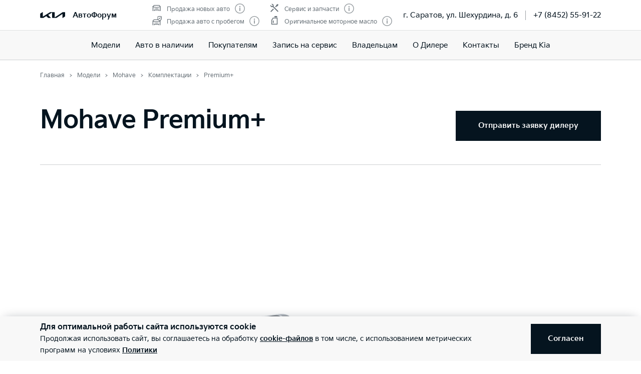

--- FILE ---
content_type: text/html; charset=utf-8
request_url: https://kia-autoforum.ru/models/mohave/options/ENW6202220229CC5KGGP25/
body_size: 42296
content:
<!doctype html>
<html lang="ru" data-n-head-ssr class="" data-n-head="%7B%22class%22:%7B%22ssr%22:%22%22%7D%7D" prefix="og: http://ogp.me/ns#">
  <head>
    <meta charset="utf-8">
    <meta name="viewport" content="width=device-width,initial-scale=1,shrink-to-fit=no,minimum-scale=1,maximum-scale=1,user-scalable=no">
    <meta name="theme-color" content="#05141f">

    <link rel="preload" as="font" crossorigin="crossorigin" type="font/woff2" href="https://cdn.kia.ru/site-data/fonts/KiaSignatureBold.woff2">
    <link rel="preload" as="font" crossorigin="crossorigin" type="font/woff2" href="https://cdn.kia.ru/site-data/fonts/KiaSignatureRegular.woff2">
    <link rel="preload" as="font" crossorigin="crossorigin" type="font/woff2" href="https://cdn.kia.ru/site-data/fonts/KiaSignatureLight.woff2">

    <style>@font-face{font-family:KiaSignature;src:url(https://cdn.kia.ru/site-data/fonts/KiaSignatureBold.woff2) format('woff2'),url(https://cdn.kia.ru/site-data/fonts/KiaSignatureBold.woff) format('woff');font-weight:700;font-style:normal;font-display:swap}@font-face{font-family:KiaSignature;src:url(https://cdn.kia.ru/site-data/fonts/KiaSignatureRegular.woff2) format('woff2'),url(https://cdn.kia.ru/site-data/fonts/KiaSignatureRegular.woff) format('woff');font-weight:500;font-style:normal;font-display:swap}@font-face{font-family:KiaSignature;src:url(https://cdn.kia.ru/site-data/fonts/KiaSignatureLight.woff2) format('woff2'),url(https://cdn.kia.ru/site-data/fonts/KiaSignatureLight.woff) format('woff');font-weight:300;font-style:normal;font-display:swap}</style>

    <title>Kia Mohave 2022 Premium+ 3.0 V6 CRDi Автомат Полный привод: цена 6274900 у официального дилера АвтоФорум в Саратов</title><meta data-n-head="ssr" charset="utf-8"><meta data-n-head="ssr" name="viewport" content="width=device-width, initial-scale=1"><meta data-n-head="ssr" content="a9db25cb74b617c6" name="yandex-verification"><meta data-n-head="ssr" content="-nVOTSnrPgugOivmao-iF2cj1JHkkW3vOrmgegywXIY" name="google-site-verification"><meta data-n-head="ssr" content="64ba7d7c5039d187" name="yandex-verification"><meta data-n-head="ssr" content="wvIPxCNBvdVdTKYbDE1F6kjMboyudeIgWEJH7NePPmg" name="google-site-verification"><meta data-n-head="ssr" data-hid="title" name="title" property="og:title" content="Kia Mohave 2022 Premium+ 3.0 V6 CRDi Автомат Полный привод: цена 6274900 у официального дилера АвтоФорум в Саратов"><meta data-n-head="ssr" data-hid="description" name="description" property="og:description" content="Стоимость комплектации Kia Mohave Premium+ 3.0 V6 CRDi  у официального дилера АвтоФорум. Запись на тест-драйв по телефону: +7 (8452) 55-91-22."><meta data-n-head="ssr" data-hid="locale" name="locale" property="og:locale" content="ru_RU"><meta data-n-head="ssr" data-hid="type" name="type" property="og:type" content="website"><meta data-n-head="ssr" data-hid="image" name="image" property="og:image" content="https://cdn.kia.ru/media-data/upload/logo-new.jpg"><meta data-n-head="ssr" data-hid="url" name="url" property="og:url" content="https://kia-autoforum.ru/models/mohave/options/ENW6202220229CC5KGGP25/"><link data-n-head="ssr" rel="icon" type="image/png" sizes="16x16" href="https://cdn.kia.ru/site-data/favicon/favicon-16x16.png"><link data-n-head="ssr" rel="icon" type="image/png" sizes="32x32" href="https://cdn.kia.ru/site-data/favicon/favicon-32x32.png"><link data-n-head="ssr" rel="icon" type="image/png" sizes="96x96" href="https://cdn.kia.ru/site-data/favicon/favicon-96x96.png"><link data-n-head="ssr" rel="apple-touch-icon-precomposed" sizes="57x57" href="https://cdn.kia.ru/site-data/favicon/apple-touch-icon-57x57.png"><link data-n-head="ssr" rel="apple-touch-icon-precomposed" sizes="60x60" href="https://cdn.kia.ru/site-data/favicon/apple-touch-icon-60x60.png"><link data-n-head="ssr" rel="apple-touch-icon-precomposed" sizes="72x72" href="https://cdn.kia.ru/site-data/favicon/apple-touch-icon-72x72.png"><link data-n-head="ssr" rel="apple-touch-icon-precomposed" sizes="76x76" href="https://cdn.kia.ru/site-data/favicon/apple-touch-icon-76x76.png"><link data-n-head="ssr" rel="apple-touch-icon-precomposed" sizes="114x114" href="https://cdn.kia.ru/site-data/favicon/apple-touch-icon-114x114.png"><link data-n-head="ssr" rel="apple-touch-icon-precomposed" sizes="120x120" href="https://cdn.kia.ru/site-data/favicon/apple-touch-icon-120x120.png"><link data-n-head="ssr" rel="apple-touch-icon-precomposed" sizes="144x144" href="https://cdn.kia.ru/site-data/favicon/apple-touch-icon-144x144.png"><link data-n-head="ssr" rel="apple-touch-icon-precomposed" sizes="152x152" href="https://cdn.kia.ru/site-data/favicon/apple-touch-icon-152x152.png"><link rel="preload" href="/_nuxt/764c5aa.js" as="script"><link rel="preload" href="/_nuxt/ebfc1d3.js" as="script"><link rel="preload" href="/_nuxt/css/5959bde.css" as="style"><link rel="preload" href="/_nuxt/87edcaf.js" as="script"><link rel="preload" href="/_nuxt/css/ac7feae.css" as="style"><link rel="preload" href="/_nuxt/be3eff5.js" as="script"><link rel="preload" href="/_nuxt/css/f25e8cd.css" as="style"><link rel="preload" href="/_nuxt/ed8052e.js" as="script"><link rel="preload" href="/_nuxt/css/a902fd7.css" as="style"><link rel="preload" href="/_nuxt/5aedb0f.js" as="script"><link rel="preload" href="/_nuxt/a659a4e.js" as="script"><link rel="preload" href="/_nuxt/css/ef4daf1.css" as="style"><link rel="preload" href="/_nuxt/fb71633.js" as="script"><link rel="preload" href="/_nuxt/css/d870e62.css" as="style"><link rel="preload" href="/_nuxt/53b0069.js" as="script"><link rel="stylesheet" href="/_nuxt/css/5959bde.css"><link rel="stylesheet" href="/_nuxt/css/ac7feae.css"><link rel="stylesheet" href="/_nuxt/css/f25e8cd.css"><link rel="stylesheet" href="/_nuxt/css/a902fd7.css"><link rel="stylesheet" href="/_nuxt/css/ef4daf1.css"><link rel="stylesheet" href="/_nuxt/css/d870e62.css">

    <link rel="manifest" href="/manifest.json">
    <meta name="msapplication-TileColor" content="#05141f">
    <meta name="msapplication-config" content="/browserconfig.xml">

    <script>"ontouchstart"in window||window.DocumentTouch&&document instanceof DocumentTouch?document.documentElement.className+=" touchevents":document.documentElement.className+=" no-touchevents"</script>
    <!-- Google Tag Manager -->
    <script>!function(e,t,a,n,g){e[n]=e[n]||[],e[n].push({"gtm.start":(new Date).getTime(),event:"gtm.js"});var m=t.getElementsByTagName(a)[0],r=t.createElement(a);r.async=!0,r.src="https://www.googletagmanager.com/gtm.js?id=GTM-T8VPNTP",m.parentNode.insertBefore(r,m)}(window,document,"script","dataLayer")</script>
    <!-- End Google Tag Manager -->
    <!-- Google Tag Manager (noscript) -->
    <noscript><iframe title="gtm" src="https://www.googletagmanager.com/ns.html?id=GTM-T8VPNTP" height="0" width="0" style="display:none;visibility:hidden"></iframe></noscript>
    <!-- End Google Tag Manager (noscript) -->
  </head>
  <body >
    <div data-server-rendered="true" id="__nuxt"><!----><div id="__layout"><div class="page-wrapper flex flex-col"><div class="page-wrapper__header"><div class="site-header" data-v-4d847a62><div class="site-header__container" data-v-4d847a62><div class="site-header__top px-6 desktop1440:px-16" data-v-4d847a62><div class="g-container" data-v-4d847a62><div class="site-header__top-container flex items-center justify-between" data-v-4d847a62><div class="site-header__top-logo flex items-center" data-v-4d847a62><a href="/" class="site-header__top-logo-img nuxt-link-active" data-v-4d847a62><svg viewBox="0 0 1160 265" fill="none" xmlns="http://www.w3.org/2000/svg" preserveAspectRatio="xMidYMid" class="site-header__top-logo-img-svg" data-v-4d847a62><path d="M676.218 234.43c0 2.134.597 3.298 1.991 3.298.996 0 1.793-.388 2.789-.97L1040.32 9.202c6.38-4.074 12.15-6.208 20.72-6.208h79.08c12.15 0 20.31 7.954 20.31 19.787v146.854c0 17.654-3.98 27.936-20.31 37.442l-95.81 56.064c-1.2.776-2.39 1.164-3.19 1.164-1.19 0-2.19-.776-2.19-4.074V88.74c0-1.94-.6-3.298-1.99-3.298-1 0-1.79.388-2.79.97L771.427 252.665c-7.37 4.656-13.345 6.014-20.117 6.014H577.024c-12.15 0-20.316-7.954-20.316-19.787V27.437c0-1.552-.797-2.91-1.992-2.91-.996 0-1.793.388-2.789.97l-173.289 101.46c-1.793.97-2.191 1.94-2.191 2.716 0 .776.199 1.358 1.593 2.522l123.693 120.47c1.593 1.552 2.788 2.91 2.788 4.074 0 1.358-1.792 2.134-3.983 2.134H388.597c-8.764 0-15.537-1.358-20.317-6.014l-75.092-73.136c-.797-.776-1.394-1.164-2.191-1.164-.598 0-1.594.388-2.39.776l-125.486 73.524c-7.569 4.462-12.748 5.82-20.317 5.82H27.278c-12.15 0-20.317-7.954-20.317-19.787V94.754c0-17.848 3.984-27.936 20.317-37.442L123.683.86c.996-.582 1.793-.776 2.589-.776 1.395 0 2.191 1.552 2.191 4.656V197.57c0 1.94.598 2.91 1.992 2.91.797 0 1.793-.582 2.789-1.164L458.908 8.62c7.769-4.462 12.549-5.82 21.512-5.82h175.282c12.15 0 20.316 7.954 20.316 19.787l.2 211.843z" fill="currentColor" data-v-4d847a62></path></svg></a> <div class="site-header__top-logo-name flex items-center ml-2 tablet:ml-3" data-v-4d847a62><div class="site-header__top-logo-name-value" data-v-4d847a62><div class="tablet:text-s2-b" data-v-4d847a62><a href="/" class="site-header__top-logo-name-value-link nuxt-link-active" data-v-4d847a62>
                      АвтоФорум
                    </a></div></div></div></div> <div class="site-header__top-dealer hidden desktop1440:block items-center justify-between" data-v-4d847a62><div class="header-dealer-info" data-v-77922e54 data-v-4d847a62><div class="flex items-center justify-between" data-v-77922e54><div class="header-dealer-info__awards" data-v-77922e54><div class="rating-header rating-header_4" data-v-09743c46 data-v-77922e54><div data-v-09743c46><div class="rating-header__item" data-v-09743c46><span class="rating-header__item-icon" data-v-09743c46><img src="https://cdn.kia.ru/media-bank/awards/icons/icon-car.svg" alt="Продажа новых авто" data-v-09743c46></span> <span class="text-s3 color-dark-gray" data-v-09743c46>
        Продажа новых авто
      </span> <button class="button-icon p-0 ml-2 color-gray cursor-pointer" data-v-0e73ea41 data-v-09743c46><svg width="20" height="20" viewBox="0 0 20 20" xmlns="http://www.w3.org/2000/svg" fill="none" preserveAspectRatio="xMidYMid" class="color-disabled-gray info-icon-gray cursor-pointer info-icon" data-v-0e73ea41><circle cx="10" cy="10" r="9.25" stroke="currentColor" stroke-width="1.5"></circle><path d="M9 15h2V8.5H9V15z" fill="currentColor"></path><circle cx="10" cy="6.25" r="1.25" fill="currentColor"></circle></svg> </button></div><div class="rating-header__item" data-v-09743c46><span class="rating-header__item-icon" data-v-09743c46><img src="https://cdn.kia.ru/media-bank/awards/icons/icon-used-car.svg" alt="Продажа авто с пробегом" data-v-09743c46></span> <span class="text-s3 color-dark-gray" data-v-09743c46>
        Продажа авто с пробегом
      </span> <button class="button-icon p-0 ml-2 color-gray cursor-pointer" data-v-0e73ea41 data-v-09743c46><svg width="20" height="20" viewBox="0 0 20 20" xmlns="http://www.w3.org/2000/svg" fill="none" preserveAspectRatio="xMidYMid" class="color-disabled-gray info-icon-gray cursor-pointer info-icon" data-v-0e73ea41><circle cx="10" cy="10" r="9.25" stroke="currentColor" stroke-width="1.5"></circle><path d="M9 15h2V8.5H9V15z" fill="currentColor"></path><circle cx="10" cy="6.25" r="1.25" fill="currentColor"></circle></svg> </button></div></div><div data-v-09743c46><div class="rating-header__item" data-v-09743c46><span class="rating-header__item-icon" data-v-09743c46><img src="https://cdn.kia.ru/media-bank/awards/icons/icon-service.svg" alt="Сервис и запчасти" data-v-09743c46></span> <span class="text-s3 color-dark-gray" data-v-09743c46>
        Сервис и запчасти
      </span> <button class="button-icon p-0 ml-2 color-gray cursor-pointer" data-v-0e73ea41 data-v-09743c46><svg width="20" height="20" viewBox="0 0 20 20" xmlns="http://www.w3.org/2000/svg" fill="none" preserveAspectRatio="xMidYMid" class="color-disabled-gray info-icon-gray cursor-pointer info-icon" data-v-0e73ea41><circle cx="10" cy="10" r="9.25" stroke="currentColor" stroke-width="1.5"></circle><path d="M9 15h2V8.5H9V15z" fill="currentColor"></path><circle cx="10" cy="6.25" r="1.25" fill="currentColor"></circle></svg> </button></div><div class="rating-header__item" data-v-09743c46><span class="rating-header__item-icon" data-v-09743c46><img src="https://cdn.kia.ru/media-bank/awards/icons/icon-oil.svg" alt="Оригинальное моторное масло" data-v-09743c46></span> <span class="text-s3 color-dark-gray" data-v-09743c46>
        Оригинальное моторное масло
      </span> <button class="button-icon p-0 ml-2 color-gray cursor-pointer" data-v-0e73ea41 data-v-09743c46><svg width="20" height="20" viewBox="0 0 20 20" xmlns="http://www.w3.org/2000/svg" fill="none" preserveAspectRatio="xMidYMid" class="color-disabled-gray info-icon-gray cursor-pointer info-icon" data-v-0e73ea41><circle cx="10" cy="10" r="9.25" stroke="currentColor" stroke-width="1.5"></circle><path d="M9 15h2V8.5H9V15z" fill="currentColor"></path><circle cx="10" cy="6.25" r="1.25" fill="currentColor"></circle></svg> </button></div></div></div></div> <div class="header-dealer-info__contacts" data-v-77922e54><div data-v-bf9607fc data-v-77922e54><div class="header-dealer-contacts flex items-center" data-v-bf9607fc><div class="header-dealer-contacts__item" data-v-bf9607fc><div class="header-dealer-contacts__item-addresses" data-v-bf9607fc><div class="header-dealer-contacts__item-addresses-current text-s2" data-v-bf9607fc><span data-v-bf9607fc>г. Саратов, ул. Шехурдина, д. 6</span></div></div></div> <div class="header-dealer-contacts__border-line" data-v-bf9607fc><div class="header-dealer-contacts__phone" data-v-bf9607fc><a href="tel:+7 (8452) 55-91-22" data-v-bf9607fc>
          +7 (8452) 55-91-22
        </a></div> <!----> <!----></div></div> <!----></div></div></div> <!----></div></div> <div class="site-header__top-actions flex items-center" data-v-4d847a62><div class="ml-6 hidden" data-v-4d847a62><svg width="20" height="20" viewBox="0 0 20 20" fill="none" xmlns="http://www.w3.org/2000/svg" preserveAspectRatio="xMidYMid" class="block" data-v-4d847a62><circle cx="10" cy="6" r="5.25" stroke="currentColor" stroke-width="1.5" data-v-4d847a62></circle><path d="M1 18.828A10.79 10.79 0 0110 14a10.79 10.79 0 019 4.828" stroke="currentColor" stroke-width="1.5" data-v-4d847a62></path></svg></div> <div class="site-header__top-actions-toggle ml-3 desktop1440:hidden" data-v-4d847a62><button type="button" class="site-header__top-actions-toggle-button hamburger hamburger--spin" data-v-4d847a62><span class="hamburger-box"><span class="hamburger-inner"></span></span></button></div></div></div></div></div> <div class="site-header__nav" data-v-4d847a62><div class="header-nav" data-v-2fe0152e data-v-4d847a62><div class="header-nav__overlay" data-v-2fe0152e></div> <div class="header-nav__main text-s1 desktop1440:text-s2" data-v-2fe0152e><div class="header-nav__main-item" data-v-2fe0152e><a href="/models/" class="header-nav__main-link nuxt-link-active" data-v-2fe0152e>
            Модели
          </a></div><div class="header-nav__main-item" data-v-2fe0152e><a href="/all_cars/" class="header-nav__main-link" data-v-2fe0152e>
            Авто в наличии
          </a></div><div class="header-nav__main-item" data-v-2fe0152e><div class="header-nav__main-link" data-v-2fe0152e><span data-v-2fe0152e>
              Покупателям
            </span> <svg width="20" height="20" viewBox="0 0 20 20" fill="none" xmlns="http://www.w3.org/2000/svg" preserveAspectRatio="xMidYMid" class="flex-shrink-0 desktop1440:hidden" data-v-2fe0152e data-v-2fe0152e><path d="M8.5 14l4-4-4-4" stroke="currentColor" stroke-width="2" data-v-2fe0152e data-v-2fe0152e></path></svg></div></div><div class="header-nav__main-item" data-v-2fe0152e><a href="/service/booking/" class="header-nav__main-link" data-v-2fe0152e>
            Запись на сервис
          </a></div><div class="header-nav__main-item" data-v-2fe0152e><div class="header-nav__main-link" data-v-2fe0152e><span data-v-2fe0152e>
              Владельцам
            </span> <svg width="20" height="20" viewBox="0 0 20 20" fill="none" xmlns="http://www.w3.org/2000/svg" preserveAspectRatio="xMidYMid" class="flex-shrink-0 desktop1440:hidden" data-v-2fe0152e data-v-2fe0152e><path d="M8.5 14l4-4-4-4" stroke="currentColor" stroke-width="2" data-v-2fe0152e data-v-2fe0152e></path></svg></div></div><div class="header-nav__main-item" data-v-2fe0152e><a href="/pages/about/" class="header-nav__main-link" data-v-2fe0152e>
            О Дилере
          </a></div><div class="header-nav__main-item" data-v-2fe0152e><a href="/dealerships/316/" class="header-nav__main-link" data-v-2fe0152e>
            Контакты
          </a></div><div class="header-nav__main-item" data-v-2fe0152e><a href="/about/brand-kia/" class="header-nav__main-link" data-v-2fe0152e>
            Бренд Kia
          </a></div> <div class="dealer-burger text-s2" data-v-c04fc3ae data-v-2fe0152e><div class="dealer-burger__contacts" data-v-c04fc3ae><div class="text-x5 pb-2" data-v-c04fc3ae>Адреса салонов</div> <div data-v-c04fc3ae></div> <div class="dealer-burger__contacts-item" data-v-c04fc3ae><div class="dealer-burger__contacts-item-name mt-2" data-v-c04fc3ae><a href="/dealerships/316/" data-v-c04fc3ae>
            АвтоФорум
          </a></div> <div class="dealer-burger__awards" data-v-c04fc3ae><div class="rating-header rating-header_4" data-v-09743c46 data-v-c04fc3ae><div data-v-09743c46><div class="rating-header__item" data-v-09743c46><span class="rating-header__item-icon" data-v-09743c46><img src="https://cdn.kia.ru/media-bank/awards/icons/icon-car.svg" alt="Продажа новых авто" data-v-09743c46></span> <span class="text-s3 color-dark-gray" data-v-09743c46>
        Продажа новых авто
      </span> <button class="button-icon p-0 ml-2 color-gray cursor-pointer" data-v-0e73ea41 data-v-09743c46><svg width="20" height="20" viewBox="0 0 20 20" xmlns="http://www.w3.org/2000/svg" fill="none" preserveAspectRatio="xMidYMid" class="color-disabled-gray info-icon-gray cursor-pointer info-icon" data-v-0e73ea41><circle cx="10" cy="10" r="9.25" stroke="currentColor" stroke-width="1.5"></circle><path d="M9 15h2V8.5H9V15z" fill="currentColor"></path><circle cx="10" cy="6.25" r="1.25" fill="currentColor"></circle></svg> </button></div><div class="rating-header__item" data-v-09743c46><span class="rating-header__item-icon" data-v-09743c46><img src="https://cdn.kia.ru/media-bank/awards/icons/icon-used-car.svg" alt="Продажа авто с пробегом" data-v-09743c46></span> <span class="text-s3 color-dark-gray" data-v-09743c46>
        Продажа авто с пробегом
      </span> <button class="button-icon p-0 ml-2 color-gray cursor-pointer" data-v-0e73ea41 data-v-09743c46><svg width="20" height="20" viewBox="0 0 20 20" xmlns="http://www.w3.org/2000/svg" fill="none" preserveAspectRatio="xMidYMid" class="color-disabled-gray info-icon-gray cursor-pointer info-icon" data-v-0e73ea41><circle cx="10" cy="10" r="9.25" stroke="currentColor" stroke-width="1.5"></circle><path d="M9 15h2V8.5H9V15z" fill="currentColor"></path><circle cx="10" cy="6.25" r="1.25" fill="currentColor"></circle></svg> </button></div></div><div data-v-09743c46><div class="rating-header__item" data-v-09743c46><span class="rating-header__item-icon" data-v-09743c46><img src="https://cdn.kia.ru/media-bank/awards/icons/icon-service.svg" alt="Сервис и запчасти" data-v-09743c46></span> <span class="text-s3 color-dark-gray" data-v-09743c46>
        Сервис и запчасти
      </span> <button class="button-icon p-0 ml-2 color-gray cursor-pointer" data-v-0e73ea41 data-v-09743c46><svg width="20" height="20" viewBox="0 0 20 20" xmlns="http://www.w3.org/2000/svg" fill="none" preserveAspectRatio="xMidYMid" class="color-disabled-gray info-icon-gray cursor-pointer info-icon" data-v-0e73ea41><circle cx="10" cy="10" r="9.25" stroke="currentColor" stroke-width="1.5"></circle><path d="M9 15h2V8.5H9V15z" fill="currentColor"></path><circle cx="10" cy="6.25" r="1.25" fill="currentColor"></circle></svg> </button></div><div class="rating-header__item" data-v-09743c46><span class="rating-header__item-icon" data-v-09743c46><img src="https://cdn.kia.ru/media-bank/awards/icons/icon-oil.svg" alt="Оригинальное моторное масло" data-v-09743c46></span> <span class="text-s3 color-dark-gray" data-v-09743c46>
        Оригинальное моторное масло
      </span> <button class="button-icon p-0 ml-2 color-gray cursor-pointer" data-v-0e73ea41 data-v-09743c46><svg width="20" height="20" viewBox="0 0 20 20" xmlns="http://www.w3.org/2000/svg" fill="none" preserveAspectRatio="xMidYMid" class="color-disabled-gray info-icon-gray cursor-pointer info-icon" data-v-0e73ea41><circle cx="10" cy="10" r="9.25" stroke="currentColor" stroke-width="1.5"></circle><path d="M9 15h2V8.5H9V15z" fill="currentColor"></path><circle cx="10" cy="6.25" r="1.25" fill="currentColor"></circle></svg> </button></div></div></div></div> <div class="dealer-burger__contacts-item-address" data-v-c04fc3ae>
          г. Саратов, ул. Шехурдина, д. 6
        </div> <div class="dealer-burger__contacts-item-phone" data-v-c04fc3ae><a href="tel:+7 (8452) 55-91-22" class="inline-flex items-center" data-v-c04fc3ae><svg width="20" height="20" viewBox="0 0 20 20" fill="none" xmlns="http://www.w3.org/2000/svg" preserveAspectRatio="xMidYMid" class="mr-2" data-v-c04fc3ae data-v-c04fc3ae><path d="M2.494 3.506l1.299-1.299a1 1 0 011.414 0l2.66 2.66A1 1 0 017.941 6.2l-.681.851c-.467.584-.583 1.388-.203 2.032 1.318 2.23 3.191 3.5 4.511 4.086.57.254 1.218.103 1.706-.287l1.027-.822a1 1 0 011.332.074l2.603 2.603a1 1 0 01-.056 1.467l-1.691 1.45c-.63.54-1.46.82-2.286.734-1.801-.19-4.602-.786-7.703-3.887-3.716-3.716-4.577-6.634-4.855-8.603-.125-.882.219-1.761.849-2.39z" stroke="currentColor" stroke-width="1.5" data-v-c04fc3ae data-v-c04fc3ae></path></svg>
            +7 (8452) 55-91-22
          </a></div> <!----> <!----></div></div> <!----></div></div> <!----></div></div></div></div></div> <div class="page-wrapper__content"><div><div class="constructor__step"><div class="g-padding pt-0 desktop:pt-4"><div class="g-container flex justify-between"><div><div><ol itemscope="itemscope" itemtype="https://schema.org/BreadcrumbList" class="breadcrumbs breadcrumbs-gray"><li itemprop="itemListElement" itemscope="itemscope" itemtype="https://schema.org/ListItem" class="text-s3 breadcrumbs__item pr-2 pl-3"><a href="/" class="nuxt-link-active"><meta itemprop="item" content="https://kia-autoforum.ru/"> <span itemprop="name">Главная</span></a> <meta itemprop="position" content="1"></li><li itemprop="itemListElement" itemscope="itemscope" itemtype="https://schema.org/ListItem" class="text-s3 breadcrumbs__item pr-2 pl-3"><a href="/models/" class="nuxt-link-active"><meta itemprop="item" content="https://kia-autoforum.ru/models/"> <span itemprop="name">Модели</span></a> <meta itemprop="position" content="2"></li><li itemprop="itemListElement" itemscope="itemscope" itemtype="https://schema.org/ListItem" class="text-s3 breadcrumbs__item pr-2 pl-3"><a href="/models/mohave/desc/"><meta itemprop="item" content="https://kia-autoforum.ru/models/mohave/desc/"> <span itemprop="name">Mohave</span></a> <meta itemprop="position" content="3"></li><li itemprop="itemListElement" itemscope="itemscope" itemtype="https://schema.org/ListItem" class="text-s3 breadcrumbs__item pr-2 pl-3"><a href="/models/mohave/options/" class="nuxt-link-active"><meta itemprop="item" content="https://kia-autoforum.ru/models/mohave/options/"> <span itemprop="name">Комплектации</span></a> <meta itemprop="position" content="4"></li><li itemprop="itemListElement" itemscope="itemscope" itemtype="https://schema.org/ListItem" class="text-s3 breadcrumbs__item pr-2 pl-3"><span itemprop="item" content="https://kia-autoforum.ru/models/mohave/options/ENW6202220229CC5KGGP25/"><span itemprop="name">Premium+</span></span> <meta itemprop="position" content="5"></li></ol></div></div></div></div> <div class="constructor__body is-simple pt-6 tablet:pt-0"><div class="g-padding"><div class="g-container"><div class="constructor__content is-full is-single"><div engine-type="[object Object]" class="constructor__step"><div class="constructor__summary mb-8 desktop:mb-20"><!----> <div settings="[object Object]" class="constructor-summary-header mb-8 pb-4 desktop:pt-4" style="height:auto;"><div class="constructor-summary-header__body"><div class="constructor-summary-header__content tablet:flex items-center justify-between pb-4 tablet:pt-4"><div class="constructor-summary-header__info"><div class="constructor-summary-header__model text-x5 desktop:text-x4"><h1 class="text-x4 desktop1440:text-x3 mb-2 desktop:mb-4">Mohave Premium+</h1></div> <div class="constructor-summary-header__price flex flex-wrap items-center"><!----></div></div> <div class="constructor-summary-header__buttons mt-6"><ul class="tablet:flex"><!----> <li><button class="button button_primary button-order"><span class="button__span-after">Отправить заявку дилеру</span></button></li></ul></div></div></div></div> <div class="g-padding showroom py-12 tablet:pt-16 tablet:pb-14 relative showroom__three-sixty_wrapper_thin"><!----> <div class="g-container"><div class="flex justify-between relative z-10"></div> <!----> <div class="flex flex-col items-center mt-6 tablet:mt-8 showroom__three-sixty"><div class="view-360 w-full showroom__three-sixty-box"><div data-folder="https://cdn.kia.ru/master-data/overviews//ENW/20212020/GNT8/SWP/" data-amount="72" data-filename="{index}.png" data-spin-reverse class="cloudimage-360"><div class="cloudimage-inner-box flex items-center"><div class="flex w-full items-center"><img src="https://cdn.kia.ru/master-data/overviews//ENW/20212020/GNT8/SWP/1.png" width="100%" alt></div></div></div></div> <svg width="30" height="30" viewBox="0 0 30 30" fill="none" xmlns="http://www.w3.org/2000/svg" preserveAspectRatio="xMidYMid" class="showroom__three-sixty-icon"><path d="M9.724 9.472c0-1.584-.912-2.28-2.82-2.28-.6 0-1.632.18-2.268.468v1.296c.816-.276 1.5-.396 2.268-.384.864.012 1.164.336 1.164.924 0 1.056-.948 1.284-1.752 1.284H5.68v1.392h.636c1.212 0 2.064.228 2.064 1.332-.036.816-.42 1.212-1.476 1.212-.768 0-1.344-.06-2.556-.348v1.308a8.962 8.962 0 002.7.444c1.848 0 2.988-.792 2.988-2.616 0-1.26-.552-1.896-1.416-2.196.672-.372 1.104-.96 1.104-1.836zM14.343 14.788c-1.488 0-1.584-1.2-1.584-2.988a5.527 5.527 0 011.572-.252c.972 0 1.38.384 1.38 1.548 0 1.116-.324 1.692-1.368 1.692zm.324-6.228c.612 0 1.308.108 2.124.312V7.6a7.966 7.966 0 00-2.436-.408c-1.668 0-3.264.744-3.264 4.764 0 2.628.912 4.176 3.264 4.176 2.064 0 3.012-1.272 3.012-3.156 0-1.776-.96-2.808-2.736-2.808-.528 0-1.176.096-1.836.3.132-1.548.924-1.908 1.872-1.908zM21.62 16.132c1.968 0 3.132-1.344 3.132-4.428 0-3.084-1.164-4.512-3.132-4.512-1.968 0-3.12 1.428-3.12 4.512 0 3.096 1.152 4.428 3.12 4.428zm0-1.344c-1.116 0-1.464-1.008-1.464-3.084 0-2.028.348-3.168 1.464-3.168s1.476 1.14 1.476 3.168c0 2.076-.36 3.084-1.476 3.084z" fill="currentColor"></path><path d="M15 23c-7.732 0-14-2.727-14-6.09 0-1.263.885-2.437 2.4-3.41m17.667 8.9C25.76 21.417 29 19.328 29 16.91c0-1.263-.885-2.437-2.4-3.41" stroke="currentColor" stroke-width="1.5"></path><circle cx="27.5" cy="6.5" r="1.75" stroke="currentColor" stroke-width="1.5"></circle><path d="M12 19l4 4-4 4" stroke="currentColor" stroke-width="1.5"></path></svg> <div class="showroom__notice text-s3i color-disabled-gray mt-2">
        Изображение может не соответствовать выбранной комплектации. Цвет автомобиля может отличаться от представленного на данном сайте.
      </div></div> <div class="showroom__mode-switch--bottom mt-5 relative flex color-black"><div id="1" class="flex mr-5 tablet:mr-3 items-center"><div id="1" disabled="disabled" class="mr-2 cursor-pointer black radio-toggle radio-toggle_on"><div class="radio-toggle__icon"><svg width="12" height="12" viewBox="0 0 12 12" fill="none" xmlns="http://www.w3.org/2000/svg" preserveAspectRatio="xMidYMid" class="absolute"><circle cx="6" cy="6" r="6" fill="currentColor"></circle></svg></div> <div class="radio-toggle__label ml-2">Экстерьер</div></div></div> <div id="2" class="flex items-center"><div id="2" class="mr-2 cursor-pointer black radio-toggle"><div class="radio-toggle__icon"><!----></div> <div class="radio-toggle__label ml-2">Интерьер</div></div></div></div> <div class="showroom__mode-switch--top flex color-black"><div id="1" class="flex mr-5 tablet:mr-3 items-center"><div id="1" disabled="disabled" class="mr-2 cursor-pointer black radio-toggle radio-toggle_on"><div class="radio-toggle__icon"><svg width="12" height="12" viewBox="0 0 12 12" fill="none" xmlns="http://www.w3.org/2000/svg" preserveAspectRatio="xMidYMid" class="absolute"><circle cx="6" cy="6" r="6" fill="currentColor"></circle></svg></div> <div class="radio-toggle__label ml-2">Экстерьер</div></div></div> <div id="2" class="flex items-center"><div id="2" class="mr-2 cursor-pointer black radio-toggle"><div class="radio-toggle__icon"><!----></div> <div class="radio-toggle__label ml-2">Интерьер</div></div></div></div> <div class="flex flex-col tablet:flex-row tablet:justify-between mt-4 desktop:mt-6 relative z-10"><div class="flex showroom__colors"><div class="color-select showroom__colors__color-select"><div><span class="color-disabled-gray">Цвет:</span> <span class="text-s2i-b nowrap color-black">
      Snow White Pearl (SWP)
    </span> <!----></div> <div class="color-select__colors-box overflow-auto"><div class="color-select__colors flex mt-3 tablet:flex-wrap"><div id="1/Snow White Pearl" class="color-select__color color-white flex items-center justify-center mr-2 mb-2" style="background-image:url('https://cdn.kia.ru/master-data/colors/c30af640-9b17-4b3d-97cd-1eeeefc010b5.svg');"><div class="color-select__color__check" style="background-image:url(/_nuxt/2e426d4080f169b57317a7d97b68a021.svg);"></div></div><div id="2/Essence Brown" class="color-select__color color-white flex items-center justify-center mr-2 mb-2" style="background-image:url('https://cdn.kia.ru/master-data/colors/5572adeb-fb0f-4e9e-abeb-2d65cba17c29.svg');"><!----></div><div id="3/Steel Gray" class="color-select__color color-white flex items-center justify-center mr-2 mb-2" style="background-image:url('https://cdn.kia.ru/master-data/colors/f6913429-a68a-42e8-9bea-3d113a5378d6.svg');"><!----></div><div id="4/Platinum Graphite" class="color-select__color color-white flex items-center justify-center mr-2 mb-2" style="background-image:url('https://cdn.kia.ru/master-data/colors/93255077-2aac-421c-ad35-12173a92916a.svg');"><!----></div><div id="5/Aurora Black Pearl" class="color-select__color color-white flex items-center justify-center mr-2 mb-2" style="background-image:url('https://cdn.kia.ru/master-data/colors/ec09e01d-8f7e-4ad4-9c42-82c2b21753e3.svg');"><!----></div></div></div></div> <!----></div> </div></div></div> <!----> <div class="constructor__summary__params tablet:flex mb-2"><div class="constructor__summary__params__item flex flex-col mt-8 desktop:mt-0"><div class="constructor__summary__params__item__title flex items-center text-s1 mb-6"><span>Двигатель и трансмиссия</span> <!----></div> <div class="constructor__summary__params__item__body"><dl><dt>Год производства</dt> <dd>2022</dd></dl> <dl><dt>Двигатель</dt> <dd>3.0 V6 CRDi / 249 л.с. / Дизель</dd></dl> <dl><dt>Коробка передач</dt> <dd>Автомат, 8AT</dd></dl> <dl><dt>Привод</dt> <dd>Полный</dd></dl></div></div> <div class="constructor__summary__params__item constructor__summary__params__item_colors flex flex-col mt-8 desktop:mt-0"><div class="constructor__summary__params__item__title flex items-center text-s1 mb-6"><span>Цвет</span> <!----></div> <div class="constructor__summary__params__item__body"><!----> <!----></div></div></div> <!----> <!----> <!----> <section><div class="info-section"><div class="info-section__header cursor-pointer flex items-center justify-between py-4 desktop:py-6"><div class="text-s1 desktop:text-x5">
        Стандартное оборудование
      </div> <svg width="20" height="20" viewBox="0 0 20 20" fill="none" xmlns="http://www.w3.org/2000/svg" preserveAspectRatio="xMidYMid"><path d="M5 8l5 5 5-5" stroke="currentColor" stroke-width="2"></path></svg></div> <div class="info-section__body pt-4 desktop:pt-6"><div class="info-section__params text-s2i"><div class="info-section__params__item"><div class="info-section__params__item__body"><div class="text-s2i-b">
              Экстерьер
            </div> <ul><li><div class="flex items-center justify-between desktop:justify-start">
                  Полностью светодиодные фары
                </div></li><li><div class="flex items-center justify-between desktop:justify-start">
                  Светодиодные противотуманные фары
                </div></li><li><div class="flex items-center justify-between desktop:justify-start">
                  Светодиодные задние габаритные огни и стоп-сигналы
                </div></li><li><div class="flex items-center justify-between desktop:justify-start">
                  Полноразмерное запасное колесо
                </div></li><li><div class="flex items-center justify-between desktop:justify-start">
                  Боковые ступеньки
                </div></li><li><div class="flex items-center justify-between desktop:justify-start">
                  Рейлинги на крыше
                </div></li><li><div class="flex items-center justify-between desktop:justify-start">
                  Задний спойлер
                </div></li><li><div class="flex items-center justify-between desktop:justify-start">
                  Передние и задние брызговики
                </div></li></ul></div><div class="info-section__params__item__body"><div class="text-s2i-b">
              Интерьер
            </div> <ul><li><div class="flex items-center justify-between desktop:justify-start">
                  3 ряда сидений
                </div></li><li><div class="flex items-center justify-between desktop:justify-start">
                  Передняя панель и подлокотник с отделкой искусственной кожей
                </div></li><li><div class="flex items-center justify-between desktop:justify-start">
                  Передняя панель и двери с отделкой вставками под текстуру дерева
                </div></li><li><div class="flex items-center justify-between desktop:justify-start">
                  Крепления для детского кресла ISOFIX на втором ряду сидений
                </div></li><li><div class="flex items-center justify-between desktop:justify-start">
                  Выдвижная шторка в багажнике
                </div></li><li><div class="flex items-center justify-between desktop:justify-start">
                  Дверные панели с отделкой искусственной кожей
                </div></li></ul></div><div class="info-section__params__item__body"><div class="text-s2i-b">
              Безопасность
            </div> <ul><li><div class="flex items-center justify-between desktop:justify-start">
                  Фронтальные подушки безопасности
                </div></li><li><div class="flex items-center justify-between desktop:justify-start">
                  Коленная подушка безопасности водителя
                </div></li><li><div class="flex items-center justify-between desktop:justify-start">
                  Передние боковые подушки безопасности
                </div></li><li><div class="flex items-center justify-between desktop:justify-start">
                  Шторки безопасности
                </div></li><li><div class="flex items-center justify-between desktop:justify-start">
                  Иммобилайзер и сигнализация
                </div></li><li><div class="flex items-center justify-between desktop:justify-start">
                  Система помощи при старте на подъёме (HAC)
                </div></li><li><div class="flex items-center justify-between desktop:justify-start">
                  Система помощи при спуске с горы (DBC)
                </div></li><li><div class="flex items-center justify-between desktop:justify-start">
                  Система активного управления стабилизацией (VSM)
                </div></li><li><div class="flex items-center justify-between desktop:justify-start">
                  Система контроля давления в шинах (TPMS)
                </div></li><li><div class="flex items-center justify-between desktop:justify-start">
                  Система экстренной связи ЭРА-ГЛОНАСС
                </div></li><li><div class="flex items-center justify-between desktop:justify-start">
                  Напоминание о пассажирах на заднем ряду (ROA)
                </div></li></ul></div><div class="info-section__params__item__body"><div class="text-s2i-b">
              Комфорт
            </div> <ul><li><div class="flex items-center justify-between desktop:justify-start">
                  Интеллектуальная система открывания багажника c электроприводом
                </div></li><li><div class="flex items-center justify-between desktop:justify-start">
                  Электрорегулировка передних сидений
                </div></li><li><div class="flex items-center justify-between desktop:justify-start">
                  Память настроек водительского сиденья, боковых зеркал заднего вида и рулевой колонки
                </div></li><li><div class="flex items-center justify-between desktop:justify-start">
                  Рулевая колонка с электроприводом регулировки по высоте и по вылету
                </div></li><li><div class="flex items-center justify-between desktop:justify-start">
                  Электропривод складывания боковых зеркал заднего вида
                </div></li><li><div class="flex items-center justify-between desktop:justify-start">
                  Электрорегулировка поясничного подпора сиденья водителя
                </div></li><li><div class="flex items-center justify-between desktop:justify-start">
                  Электрический стояночный тормоз (EPB) с функцией автоматического удержания (Auto Hold)
                </div></li><li><div class="flex items-center justify-between desktop:justify-start">
                  Система бесключевого доступа Smart Key и запуск двигателя кнопкой
                </div></li><li><div class="flex items-center justify-between desktop:justify-start">
                  Передние и задние датчики парковки
                </div></li><li><div class="flex items-center justify-between desktop:justify-start">
                  Двойные ламинированные стёкла передних дверей
                </div></li><li><div class="flex items-center justify-between desktop:justify-start">
                  Датчики света и дождя
                </div></li><li><div class="flex items-center justify-between desktop:justify-start">
                  Двухзонный климат-контроль
                </div></li><li><div class="flex items-center justify-between desktop:justify-start">
                  Кондиционер для второго и третьего рядов сидений
                </div></li><li><div class="flex items-center justify-between desktop:justify-start">
                  Дополнительный электрический отопитель салона
                </div></li><li><div class="flex items-center justify-between desktop:justify-start">
                  Мультифункциональное рулевое колесо с отделкой кожей*
                </div></li><li><div class="flex items-center justify-between desktop:justify-start">
                  Дополнительная розетка 12V в багажном отделении
                </div></li><li><div class="flex items-center justify-between desktop:justify-start">
                  Разъёмы USB для зарядки мобильных устройств для пассажиров трех рядов сидений
                </div></li></ul></div></div></div></div></div></section> <div class="info-sections"><div class="info-section"><div class="info-section__header cursor-pointer flex items-center justify-between py-4 desktop:py-6"><div class="text-s1 desktop:text-x5">Опции комплектации</div> <svg width="20" height="20" viewBox="0 0 20 20" fill="none" xmlns="http://www.w3.org/2000/svg" preserveAspectRatio="xMidYMid"><path d="M5 8l5 5 5-5" stroke="currentColor" stroke-width="2"></path></svg></div> <div class="info-section__body pt-4 desktop:pt-6"><div class="info-section__params text-s2i"><div class="info-section__params__item"><div class="info-section__params__item__body"><div class="text-s2i-b">
              Пакет &quot;Теплые опции&quot;
            </div> <ul><li>
                Подогрев лобового стекла в зоне стоянки стеклоочистителей
              </li><li>
                Боковые зеркала заднего вида с электрорегулировкой и подогревом
              </li><li>
                Подогрев передних сидений
              </li><li>
                Подогрев задних сидений
              </li><li>
                Подогрев рулевого колеса
              </li></ul></div><div class="info-section__params__item__body"><div class="text-s2i-b">
              Трансмиссия
            </div> <ul><li>
                Автоматически подключаемый полный привод (TOD), раздаточная коробка (2 ступени)
              </li><li>
                Система адаптации к дорожным условиям (Terrain Mode Select)
              </li><li>
                Самоблокирующийся дифференциал повышенного трения задней оси (LSD)
              </li></ul></div><div class="info-section__params__item__body"><div class="text-s2i-b">
              Экстерьер
            </div> <ul><li>
                Легкосплавные диски 20&quot; с шинами 265/50 R20
              </li><li>
                Тонировка стекол задних дверей и стекла пятой двери
              </li><li>
                Люк с электроприводом
              </li></ul></div><div class="info-section__params__item__body"><div class="text-s2i-b">
              Интерьер
            </div> <ul><li>
                Сиденья с комбинированной отделкой премиальной кожей Nappa*
              </li><li>
                Вентиляция водительского сиденья
              </li><li>
                Вентиляция переднего пассажирского сиденья
              </li><li>
                6 посадочных мест, 2 отдельных сиденья второго ряда
              </li><li>
                Вентиляция сидений второго ряда
              </li><li>
                Боковые подушки безопасности сидений второго ряда
              </li><li>
                Дистанционное складывание сидений второго ряда со стороны багажника
              </li></ul></div><div class="info-section__params__item__body"><div class="text-s2i-b">
              Комфорт
            </div> <ul><li>
                Навигационная система 12,3'' с поддержкой Apple Carplay и Android Auto
              </li><li>
                Цифровая приборная панель Supervision 12.3&quot;
              </li><li>
                Камера заднего вида
              </li><li>
                Телематические сервисы Kia Connect**
              </li><li>
                Система кругового обзора с 4 камерами (SVM)
              </li><li>
                Беспроводная зарядка для мобильных устройств
              </li><li>
                Премиальная аудиосистема Lexicon с 13 динамиками, сабвуфером и внешним усилителем
              </li><li>
                Управление положением переднего пассажирского сиденья со второго ряда
              </li></ul></div><div class="info-section__params__item__body"><div class="text-s2i-b">
              Современные системы помощи водителю DRIVE WISE
            </div> <ul><li>
                Интеллектуальный круиз-контроль (SCC) c функцией Stop&amp;Go
              </li><li>
                Система предотвращения фронтального столкновения (FCA)
              </li><li>
                Система предотвращения столкновения со встречным автомобилем и при перестроении (FCA-LX)
              </li><li>
                Система активной помощи при объезде препятствия (ESA)
              </li><li>
                Система предотвращения выезда из полосы движения (LKA)
              </li><li>
                Ассистент движения в полосе (LFA)
              </li><li>
                Система предотвращения столкновения с автомобилем в слепой зоне (BCA)
              </li><li>
                Система предотвращения бокового столкновения при выезде с парковки задним ходом (RCCA)
              </li><li>
                Система безопасного выхода из автомобиля с блокировкой задних дверей (SEA)
              </li><li>
                Система контроля внимания водителя (DAW)
              </li><li>
                Предупреждение о начале движения впередиидущего автомобиля (LVDA)
              </li><li>
                Ассистент управления дальним светом (HBA)
              </li></ul></div></div></div></div></div> <div class="info-section"><div class="info-section__header cursor-pointer flex items-center justify-between py-4 desktop:py-6"><div class="text-s1 desktop:text-x5">Технические характеристики</div> <svg width="20" height="20" viewBox="0 0 20 20" fill="none" xmlns="http://www.w3.org/2000/svg" preserveAspectRatio="xMidYMid"><path d="M5 8l5 5 5-5" stroke="currentColor" stroke-width="2"></path></svg></div> <div class="info-section__body pt-4 desktop:pt-6"><div class="mb-6"><div class="car-params__section__title text-s1 mb-6 flex flex-wrap items-center"><span>Размеры</span></div> <div class="info-section__ttc flex flex-row flex-wrap text-s2i"><dl><dt>Тип кузова</dt> <dd>Внедорожник</dd></dl><dl><dt>Габариты (длина/ширина/высота), мм</dt> <dd>4930 / 1920 / 1790 (с рейлингами)</dd></dl><dl><dt>Колесная база, мм</dt> <dd>2895</dd></dl><dl><dt>Дорожный просвет, мм</dt> <dd>217</dd></dl><dl><dt>Объём багажника (VDA), л</dt> <dd>350</dd></dl></div></div><div class="mb-6"><div class="car-params__section__title text-s1 mb-6 flex flex-wrap items-center"><span>Двигатель и трансмиссия</span></div> <div class="info-section__ttc flex flex-row flex-wrap text-s2i"><dl><dt>Двигатель</dt> <dd>D6EB-5, 3.0 V6 VGT CDRi</dd></dl><dl><dt>Мощность, л.с.</dt> <dd>249</dd></dl><dl><dt>Крутящий момент, Н·м</dt> <dd>549</dd></dl><dl><dt>Тип топлива</dt> <dd>Дизель</dd></dl><dl><dt>Рабочий объем, л</dt> <dd>3.0</dd></dl><dl><dt>Экологический класс</dt> <dd>Евро-5</dd></dl><dl><dt>Коробка передач</dt> <dd>Автомат (8AT)</dd></dl><dl><dt>Привод</dt> <dd>Полный</dd></dl><dl><dt>Время разгона 0-100 км/ч, с</dt> <dd>8,7</dd></dl><dl><dt>Расход топлива комбинированный, л/100 км</dt> <dd>9,9</dd></dl></div></div></div></div> <div class="info-section"><div class="info-section__header cursor-pointer flex items-center justify-between py-4 desktop:py-6"><div class="text-s1 desktop:text-x5">Спецификация</div> <svg width="20" height="20" viewBox="0 0 20 20" fill="none" xmlns="http://www.w3.org/2000/svg" preserveAspectRatio="xMidYMid"><path d="M5 8l5 5 5-5" stroke="currentColor" stroke-width="2"></path></svg></div> <div class="info-section__body pt-4 desktop:pt-6"><div class="mb-6"><div class="info-section__ttc flex flex-row flex-wrap text-s2i"><dl><dt>Код модели</dt> <dd>ENW69CC5K</dd></dl><dl><dt>OCN</dt> <dd>GP25</dd></dl><dl><dt>Модельный год</dt> <dd>2022</dd></dl><dl><dt>Год производства</dt> <dd>2022</dd></dl></div></div></div></div></div> <!----></div> <!----></div></div></div></div> <div class="form-wrapper bg-pale-beige pt-6 desktop:pt-20 pb-12 desktop:pb-20 mt-10"><div class="g-padding"><div class="form-wrapper__body"><div><!----> <div><!----></div> <div class="text-x5 desktop:text-x4 mb-2 desktop:mb-2">
    Заявка дилеру на автомобиль <span>Mohave Premium+ 3.0 V6 CRDi </span></div> <div class="mt-2 mb-2">
    
  </div> <div class="text-s3 mb-2 color-disabled-gray">Поля, отмеченные *, обязательны для заполнения</div> <span><form><fieldset><legend></legend> <ul class="form-fields flex-wrap"><li><span><div><div class="form-control form-control_text"><div class="form-control-container w-full"><input type="text" autocomplete="on"> <label><!----> <span class="w-full">Имя *</span> </label> <!----> <!----> <!---->   <!----></div></div> <!----></div></span></li> <li><span><div><div class="form-control form-control_text"><div class="form-control-container w-full"><input type="text" autocomplete="on"> <label><!----> <span class="w-full">Телефон *</span> </label> <!----> <!----> <!---->   <!----></div></div> <!----></div></span></li> <li class="w-full"><span><div data-v-6ee92558><div class="dealer-selection" data-v-6ee92558><div class="dealer-selection__addresses" data-v-6ee92558><div class="form-control" data-v-6ee92558><div class="flex items-center mt-3 mb-1" data-v-6ee92558><!----> <!----></div> <!----></div> <!----> <!----></div></div> <div class="separator separator_sm separator_gray" data-v-6ee92558></div></div></span></li></ul></fieldset> <div class="form-agree"><span><div><div class="form-control form-control_checkbox is-empty"><div class="form-control-container w-full"><input id="agree" type="checkbox" name="agree" autocomplete="on"> <label for="agree"><!----> <!----> <span class="w-full text-s3">Даю согласие на обработку своих персональных данных на условиях, <a href="javascript:">указанных здесь</a> <!----></span></label> <!----> <!----> <!---->   <!----></div></div> <!----></div></span></div> <div class="form-agree"><span><div><div class="form-control form-control_checkbox is-empty"><div class="form-control-container w-full"><input id="marketing" type="checkbox" name="marketing" autocomplete="on"> <label for="marketing"><!----> <!----> <span class="w-full text-s3">Даю согласие на получение информации рекламного характера на условиях, <a href="javascript:">указанных здесь</a>. <!----></span></label> <!----> <!----> <!---->   <!----></div></div> <!----></div></span></div> <div class="form-button"><button type="submit" class="button button_primary"><span class="button__span-after">
            Отправить заявку дилеру
          </span></button></div></form></span></div></div></div></div> <div class="dealership-kia dealership-kia--transparent mt-6 tablet:mt-8 mb-8 desktop:my-12 desktop1440:my-10" data-v-4a65ce58><div class="dealership-kia__container" data-v-4a65ce58><div class="g-container" data-v-4a65ce58><div class="dealership-kia__header text-center" data-v-4a65ce58><h2 class="dealership-kia__title text-x6-big desktop:text-x4-big" data-v-4a65ce58>
          Авто в наличии
        </h2> <div class="dealership-kia__header-link" data-v-4a65ce58><a href="/all_cars/mohave/" class="dealership-kia__more hidden tablet:flex text-s2-b-big" data-v-4a65ce58><span data-v-4a65ce58>Все автомобили</span> <svg width="20" height="20" viewBox="0 0 20 20" fill="none" xmlns="http://www.w3.org/2000/svg" preserveAspectRatio="xMidYMid" class="dealership-kia__more-arrow" data-v-4a65ce58><path d="M8.5 14l4-4-4-4" stroke="currentColor" stroke-width="2" data-v-4a65ce58></path></svg></a></div></div> <div class="dealership-kia__tabs" data-v-4a65ce58><div class="marketplace-tabs" data-v-0865c7e5 data-v-4a65ce58><ul class="marketplace-tabs__list" data-v-0865c7e5><li class="marketplace-tabs__item" data-v-0865c7e5><button class="marketplace-tabs__tab text-s2-b-big marketplace-tabs__tab--active" data-v-0865c7e5>
        Все авто
      </button></li></ul></div></div> <div class="sk-circle" data-v-4a65ce58><div class="sk-circle1 sk-child"></div> <div class="sk-circle2 sk-child"></div> <div class="sk-circle3 sk-child"></div> <div class="sk-circle4 sk-child"></div> <div class="sk-circle5 sk-child"></div> <div class="sk-circle6 sk-child"></div> <div class="sk-circle7 sk-child"></div> <div class="sk-circle8 sk-child"></div> <div class="sk-circle9 sk-child"></div> <div class="sk-circle10 sk-child"></div> <div class="sk-circle11 sk-child"></div> <div class="sk-circle12 sk-child"></div></div></div></div></div> <!----></div></div></div></div> <!----> <div class="page-wrapper__footer"><!----> <div class="bg-black color-white pt-12 pb-6 tablet:pb-12 desktop:pb-14 desktop1440:py-12" data-v-9e33e180><div class="g-padding" data-v-9e33e180><div class="g-container" data-v-9e33e180><div class="pb-12 mb-8 tablet:mb-12 disclaimer mb-12" data-v-9e33e180><!--noindex--> <div class="text-s3 tablet:text-s2i color-disabled-gray"><noindex>* Возможно использование комбинации натуральной и искусственной кожи для отделки отдельных элементов
<br><br>
** Сервисы мобильного приложения Kia Connect. Набор доступных сервисов зависит от модели, комплектации автомобиля и мультимедийной системы.
На данный момент сервисы Kia Connect  доступны только на территории РФ. Предоставление функционала сервисов возможно и зависит от наличия и/или мощности сигнала связи, предоставляемого соответствующим оператором связи. Ограниченность функционала телематических сервисов Автомобиля в связи с отсутствием сигнала и/или достаточности мощности сигнала связи не является недостатком Автомобиля и не может являться основанием для предъявления соответствующих требований и претензий.</noindex></div> <span class="inline-flex items-center cursor-pointer disclaimer-toggle pt-1 text-s3 tablet:text-s2i color-white"><span class="disclaimer-toggle__text"> Подробнее </span> <svg width="20" height="20" viewBox="0 0 20 20" fill="none" xmlns="http://www.w3.org/2000/svg" preserveAspectRatio="xMidYMid"><path d="M5 8l5 5 5-5" stroke="currentColor" stroke-width="2"></path></svg></span> <!--/noindex--></div> <div class="footer__content" data-v-9e33e180><div class="footer__logo mb-4 tablet:mb-11 desktop:mb-12 desktop1440:mb-13" data-v-9e33e180><div class="flex items-center" data-v-9e33e180><a href="/" class="footer__logo-link block flex-shrink-0 nuxt-link-active" data-v-9e33e180><svg viewBox="0 0 1160 265" fill="none" xmlns="http://www.w3.org/2000/svg" preserveAspectRatio="xMidYMid" class="block" data-v-9e33e180><path d="M676.218 234.43c0 2.134.597 3.298 1.991 3.298.996 0 1.793-.388 2.789-.97L1040.32 9.202c6.38-4.074 12.15-6.208 20.72-6.208h79.08c12.15 0 20.31 7.954 20.31 19.787v146.854c0 17.654-3.98 27.936-20.31 37.442l-95.81 56.064c-1.2.776-2.39 1.164-3.19 1.164-1.19 0-2.19-.776-2.19-4.074V88.74c0-1.94-.6-3.298-1.99-3.298-1 0-1.79.388-2.79.97L771.427 252.665c-7.37 4.656-13.345 6.014-20.117 6.014H577.024c-12.15 0-20.316-7.954-20.316-19.787V27.437c0-1.552-.797-2.91-1.992-2.91-.996 0-1.793.388-2.789.97l-173.289 101.46c-1.793.97-2.191 1.94-2.191 2.716 0 .776.199 1.358 1.593 2.522l123.693 120.47c1.593 1.552 2.788 2.91 2.788 4.074 0 1.358-1.792 2.134-3.983 2.134H388.597c-8.764 0-15.537-1.358-20.317-6.014l-75.092-73.136c-.797-.776-1.394-1.164-2.191-1.164-.598 0-1.594.388-2.39.776l-125.486 73.524c-7.569 4.462-12.748 5.82-20.317 5.82H27.278c-12.15 0-20.317-7.954-20.317-19.787V94.754c0-17.848 3.984-27.936 20.317-37.442L123.683.86c.996-.582 1.793-.776 2.589-.776 1.395 0 2.191 1.552 2.191 4.656V197.57c0 1.94.598 2.91 1.992 2.91.797 0 1.793-.582 2.789-1.164L458.908 8.62c7.769-4.462 12.549-5.82 21.512-5.82h175.282c12.15 0 20.316 7.954 20.316 19.787l.2 211.843z" fill="currentColor" data-v-9e33e180></path></svg></a> <span class="footer__logo-name text-s1" data-v-9e33e180><a href="/" class="footer__logo-name-link nuxt-link-active" data-v-9e33e180>
                  АвтоФорум
                </a></span></div></div> <div class="footer__links tablet:flex tablet:mb-2 desktop1440:mb-27" data-v-9e33e180><div class="tablet:w-2/3 desktop1440:w-3/4" data-v-9e33e180><div class="footer__nav" data-v-38bc65e1 data-v-9e33e180><div class="footer__nav-col" data-v-38bc65e1><div class="footer__nav-item" data-v-38bc65e1><a href="/models/" class="footer__nav-item-title text-s2i-b tablet:text-s1 block nuxt-link-active" data-v-38bc65e1>
            Модели
          </a></div><div class="footer__nav-item" data-v-38bc65e1><a href="/all_cars/" class="footer__nav-item-title text-s2i-b tablet:text-s1 block" data-v-38bc65e1>
            Авто в наличии
          </a></div><div class="footer__nav-item" data-v-38bc65e1><a href="/pages/about/" class="footer__nav-item-title text-s2i-b tablet:text-s1 block" data-v-38bc65e1>
            О Дилере
          </a></div></div> <div class="footer__nav-col" data-v-38bc65e1><div class="footer__nav-item" data-v-38bc65e1><div class="footer__nav-item-title text-s2i-b tablet:text-s1 flex items-center justify-between" data-v-38bc65e1><span data-v-38bc65e1>Покупателям</span> <svg width="20" height="20" viewBox="0 0 20 20" fill="none" xmlns="http://www.w3.org/2000/svg" preserveAspectRatio="xMidYMid" class="footer__nav-item-title-icon" data-v-38bc65e1 data-v-38bc65e1><path d="M5 8l5 5 5-5" stroke="currentColor" stroke-width="2" data-v-38bc65e1 data-v-38bc65e1></path></svg></div> <div class="footer__nav-item-sub" data-v-38bc65e1 data-v-38bc65e1><div class="footer__nav-item-sub-link" data-v-38bc65e1><a href="/buy/testdrive/" class="footer__nav-item-sub-link-item" data-v-38bc65e1>
                    Тест-драйв
                  </a></div></div></div></div><div class="footer__nav-col" data-v-38bc65e1><div class="footer__nav-item" data-v-38bc65e1><div class="footer__nav-item-title text-s2i-b tablet:text-s1 flex items-center justify-between" data-v-38bc65e1><span data-v-38bc65e1>Владельцам</span> <svg width="20" height="20" viewBox="0 0 20 20" fill="none" xmlns="http://www.w3.org/2000/svg" preserveAspectRatio="xMidYMid" class="footer__nav-item-title-icon" data-v-38bc65e1 data-v-38bc65e1><path d="M5 8l5 5 5-5" stroke="currentColor" stroke-width="2" data-v-38bc65e1 data-v-38bc65e1></path></svg></div> <div class="footer__nav-item-sub" data-v-38bc65e1 data-v-38bc65e1><div class="footer__nav-item-sub-link" data-v-38bc65e1><a href="/service/booking/" class="footer__nav-item-sub-link-item" data-v-38bc65e1>
                    Запись на сервис
                  </a></div><div class="footer__nav-item-sub-link" data-v-38bc65e1><a href="/service/special/" class="footer__nav-item-sub-link-item" data-v-38bc65e1>
                    Спецпредложения
                  </a></div><div class="footer__nav-item-sub-link" data-v-38bc65e1><a href="/service/accessories/" class="footer__nav-item-sub-link-item" data-v-38bc65e1>
                    Аксессуары
                  </a></div><div class="footer__nav-item-sub-link" data-v-38bc65e1><a href="/service/genuine_parts/" class="footer__nav-item-sub-link-item" data-v-38bc65e1>
                    Оригинальные запчасти
                  </a></div></div></div></div></div></div> <div class="tablet:w-1/3 desktop1440:w-1/4 mt-8 tablet:mt-0 mb-4 tablet:mt-1 desktop1440:mt-0" data-v-9e33e180><div class="footer__contacts" data-v-2358b387 data-v-9e33e180><div data-v-2358b387><div class="footer__contacts-info" data-v-2358b387><div class="footer__contacts-info-title text-s2i-b tablet:text-s1" data-v-2358b387>Адрес салонa</div> <div class="footer__contacts-info-desc" data-v-2358b387>
        г. Саратов, ул. Шехурдина, д. 6
      </div></div></div> <div class="footer__contacts-phone mt-3" data-v-2358b387><a href="tel:+7 (8452) 55-91-22" class="footer__contacts-phone-link" data-v-2358b387><svg width="20" height="20" viewBox="0 0 20 20" fill="none" xmlns="http://www.w3.org/2000/svg" preserveAspectRatio="xMidYMid" class="mr-2" data-v-2358b387 data-v-2358b387><path d="M2.494 3.506l1.299-1.299a1 1 0 011.414 0l2.66 2.66A1 1 0 017.941 6.2l-.681.851c-.467.584-.583 1.388-.203 2.032 1.318 2.23 3.191 3.5 4.511 4.086.57.254 1.218.103 1.706-.287l1.027-.822a1 1 0 011.332.074l2.603 2.603a1 1 0 01-.056 1.467l-1.691 1.45c-.63.54-1.46.82-2.286.734-1.801-.19-4.602-.786-7.703-3.887-3.716-3.716-4.577-6.634-4.855-8.603-.125-.882.219-1.761.849-2.39z" stroke="currentColor" stroke-width="1.5" data-v-2358b387 data-v-2358b387></path></svg>
      +7 (8452) 55-91-22
    </a></div> <!----> <!----></div> <div class="footer__socials flex flex-wrap mt-6" data-v-75177b99 data-v-9e33e180><div class="w-full color-disabled-gray text-s2i mb-1" data-v-75177b99>Соцсети</div> <a href="https://vk.com/avtoforumkia" target="_blank" rel="nofollow" class="footer__socials-link" data-v-75177b99><svg width="30" height="30" viewBox="0 0 30 30" fill="none" xmlns="http://www.w3.org/2000/svg" preserveAspectRatio="xMidYMid" data-v-75177b99><circle cx="15" cy="15" r="14.25" stroke="currentColor" stroke-width="1.5"></circle><path fill-rule="evenodd" clip-rule="evenodd" d="M15.662 19.528s.244-.026.368-.158c.115-.12.11-.348.11-.348s-.014-1.062.488-1.219c.495-.154 1.131 1.027 1.806 1.482.51.343.897.268.897.268l1.803-.025s.943-.057.496-.784c-.037-.06-.261-.54-1.34-1.523-1.132-1.03-.98-.863.382-2.645.829-1.085 1.16-1.747 1.057-2.03-.099-.271-.709-.2-.709-.2l-2.03.013s-.15-.02-.262.045c-.109.064-.18.214-.18.214s-.32.84-.749 1.554c-.904 1.506-1.265 1.586-1.413 1.492-.344-.218-.258-.876-.258-1.343 0-1.46.226-2.07-.439-2.227-.22-.052-.383-.086-.947-.092-.725-.008-1.338.002-1.685.169-.23.11-.41.358-.3.373.134.017.438.08.599.295.208.278.2.902.2.902s.12 1.718-.279 1.932c-.273.146-.648-.153-1.454-1.52a12.6 12.6 0 01-.725-1.473s-.06-.145-.168-.223c-.13-.094-.311-.123-.311-.123l-1.929.012s-.29.008-.396.132c-.094.11-.007.337-.007.337s1.51 3.468 3.22 5.216c1.568 1.602 3.348 1.497 3.348 1.497h.807z" fill="currentColor"></path></svg></a></div></div></div> <div class="footer__info desktop:flex flex-row-reverse justify-between desktop:mb-4 desktop1920:mb-6" data-v-9e33e180><div class="footer__info-button desktop1440:pl-0 desktop:w-1/3 desktop1440:w-1/4 mb-8 tablet:mb-12 desktop:mb-0" data-v-9e33e180><a href="/callback/" class="footer__info-button-link button button_secondary button_static" data-v-9e33e180><span class="button__text" data-v-9e33e180> Заказать звонок</span></a></div> <div class="footer__info-text color-dark-gray text-s3 mb-4 desktop:mb-0 desktop1920:mb-1 desktop:pr-4 desktop:w-8/12 desktop1440:w-8/12 desktop1920:w-7/12 desktop:pr-6 desktop1440:pr-0" data-v-9e33e180>
          © 2025 Юридические лица
          ООО «АвтоФорум» (Фактический адрес: г. Саратов, ул. Шехурдина, д. 6; Телефон: +7 (8452) 55-91-22; ИНН: 6452093700; ОГРН: 1046405032519), ООО «Киа Россия и СНГ» (Фактический адрес: г.Москва, Валовая 26; Телефон: 8 800 301 08 80; ИНН: 7728674093; ОГРН: 5087746291760) ведут деятельность на территории РФ в соответствии с законодательством РФ. Реализуемые товары доступны к получению на территории РФ. Информация о соответствующих моделях и комплектациях и их наличии, ценах, возможных выгодах и условиях приобретения доступна у дилеров Kia.</div></div> <div class="footer__bottom desktop:flex justify-between" data-v-9e33e180><div class="footer__bottom-links mb-2 tablet:mb-4 desktop:mb-0 desktop:w-2/3 desktop1440:w-3/4" data-v-9e33e180><div class="flex flex-wrap text-s3" data-v-9e33e180><a href="/info/" class="footer__bottom-link mb-2 tablet:mb-0 mr-2 desktop1440:mr-6 color-disabled-gray" data-v-9e33e180>
                    Правовая информация
                  </a><a href="/info/pd/" class="footer__bottom-link mb-2 tablet:mb-0 mr-2 desktop1440:mr-6 color-disabled-gray" data-v-9e33e180>
                    Обработка персональных данных
                  </a><a href="/sitemap/" class="footer__bottom-link mb-2 tablet:mb-0 mr-2 desktop1440:mr-6 color-disabled-gray" data-v-9e33e180>
                    Карта сайта
                  </a></div></div></div></div></div></div></div></div> <div class="vue-portal-target"></div> <div class="vue-portal-target"></div> <div class="vue-portal-target"></div> <!----> <!----></div></div></div><script>window.__NUXT__=(function(a,b,c,d,e,f,g,h,i,j,k,l,m,n,o,p,q,r,s,t,u,v,w,x,y,z,A,B,C,D,E,F,G,H,I,J,K,L,M,N,O,P,Q,R,S,T,U,V,W,X,Y,Z,_,$,aa,ab,ac,ad,ae,af,ag,ah,ai,aj,ak,al,am,an,ao,ap,aq,ar,as,at,au,av,aw,ax,ay,az,aA,aB,aC,aD,aE,aF,aG,aH,aI,aJ,aK,aL,aM,aN,aO,aP,aQ,aR,aS,aT,aU,aV,aW,aX,aY,aZ,a_,a$,ba,bb,bc,bd,be,bf,bg,bh,bi,bj,bk,bl,bm,bn,bo,bp,bq,br,bs,bt,bu){return {layout:"default",data:[{}],fetch:{},error:a,state:{history:{from:a,to:"models-code-options-id"},about:{seo:{title:b,heading:b,description:b},vhtml:b,disclaimers:{}},"accessories-catalog":{seo:{title:b,description:b},defaultSort:{sort:L,order:M},baseGroups:{groups:[]},filters:{},modelGroups:{},selectedFilters:{},availableFilters:{},accessories:[],meta:{}},"accessories-detail":{seo:{title:b,description:b},accessory:{},quantity:h,models:[],files:[],relatedCount:12,disclaimers:{},offers:[],sellers:[],dealerships:[]},"accessories-preorder":{seo:{},agreement:{}},accessories:{accessories:[],groups:[],modelsAccessories:[],params:{sort:L,order:M,only:"accessories"},defaultSort:{sort:L,order:M}},"aftersales-offer":{seo:{title:b,heading:b,description:b},offer:[],dealershipIdsForCurrentOffer:[],agreement:{}},"aftersales-offers":{seo:{title:b,heading:b,description:b},offers:[]},agreement:{agreements:{}},"brand-kia":{seo:{title:"Новый логотип бренда Kia - Источник вдохновения и значение нового логотипа.",heading:b,description:"Kia адаптируется к меняющемуся миру вокруг нас. Мы вдохновлены изменениями, которые происходят вокруг нас, и приглашаем вас вместе с нами создавать будущее."},disclaimers:{footer:{name:b,text:"* Movement that inspires - Движение, которое вдохновляет;\u003Cbr\u002F\u003E* Inspired by Nature - Вдохновение природой.\u003Cbr\u002F\u003E\u003Cbr\u002F\u003EНа данном сайте используются зарегистрированные товарные знаки, перечисленные в разделе Правовая информация  \u003Ca href=\"https:\u002F\u002Fwww.kia.ru\u002Finfo\u002Ftrademark\u002F\"\u003Ehttps:\u002F\u002Fwww.kia.ru\u002Finfo\u002Ftrademark\u002F\u003C\u002Fa\u003E\u003Cbr\u002F\u003E\u003Cbr\u002F\u003EООО «Киа Россия и СНГ» ведет деятельность на территории Российской Федерации в соответствии с законодательством Российской Федерации. Реализуемые товары доступны к получению на территории Российской Федерации. Мониторинг потребительского поведения субъектов, находящихся за пределами Российской Федерации, не ведется. Информация о соответствующих моделях и комплектациях, возможности приобретения моделей автомобилей в указанных комплектациях, ценах, возможных выгодах и условиях приобретения доступна у Дилеров. Товар сертифицирован. Не является публичной офертой."}}},calculator:{pageParams:{},seo:{title:b,heading:b,description:b},model:{},model_menu:[],firstPayment:e,residualPayment:e,defaultResidualPaymentPercent:50,defaultStep:B,tradeIn:e,tradeInResult:a,tradeInResultId:a,term:36,price:1000000,monthlyPayment:e,currentStepIndex:e,currentProgramIndex:a,currentInsuranceIndex:a,complectationId:a,complectation:{},offers:[],disabledOffers:[],selectedOffers:[],gifts:[],bankOffers:[],banks:[],programs:{},isDataLoaded:c,isLoading:c,calcResult:{},isTradeInChecked:c,isLoadingResult:c,isPopupCreditSelected:c,bottomDisclaimer:b,policyCosts:e},"callback-widget":{cookie:{visibleCallbackWidget:a,session:"startSession",path:o,domain:b,expiryDays:90},isOpened:c},callback:{seo:{title:b,heading:b,description:b},model:{},call_types:[],agreement:{}},"cars-catalog":{seo:{title:b,heading:b,description:b},model:{},cities:[],currentCityId:b,defaultSort:{},filters:{models:[]},availableFilters:{},selectedFilters:{},cars:[],meta:{}},"cars-detail":{seo:{title:b,heading:b,description:b},car:{},seller:{},faq:[],inBasket:{},options:[],baseOptions:[],groupedSpecifications:[],files:[],offers:[],dealershipIds:[],agreement:{},disclaimers:{},onlyTradeInPopup:c},"cars-in-stock-dealership":{cars:[],dealership:{id:b,name:b},modelFilter:[],isLoading:j},"cars-in-stock":{cars:[],meta:{},filter:{},carsIsFiltered:c,modelLineId:a},cars:{seo:{title:b,heading:b,description:b},model_lines:[]},"catalog-cars":{seo:{title:b,heading:b,description:b},model:a,defaultSort:{order:"asc",recommended:h,sort:"booking_price"},currentModel:{name:b,code:a},filters:{},availableFilters:{},selectedFilters:{},savedFilterBefore:[],savedFilterStateModels:[],cars:[],meta:{},carsCount:{},withoutSavedFilter:c,isLoading:j},complectation:{seo:{title:"Kia #model_name_eng# #year# #complectation_name_eng# #engine_name# #gearbox# #drive_name# привод: цена #price# у официального дилера #dealer_name# в #dealer_city#",heading:b,description:"Стоимость комплектации Kia #model_name_eng# #complectation_name_eng# #engine_name#  у официального дилера #dealer_name#. Запись на тест-драйв по телефону: #dealer_phone#."},agreement:{marketing:{description:"\u003Col\u003E\n                  \u003Cli\u003E\n                    \u003Cp\u003E\n                      Предоставляя свои данные ООО «Киа Россия и СНГ», адрес 115054, г. Москва, ул.\n                      Валовая, д. 26 (далее – Организация) при обращении к Организации в том числе,\n                      посредством Сайта \u003Ca href=\"\u002F\"\u003E#SITE#\u002F\u003C\u002Fa\u003E (в частности,\n                      регистрируясь в Личном кабинете, предоставляя данные в чат-боте, участвуя в\n                      конкурсах Kia) сайтов Дилеров Kia, мобильном приложении Kia Russia или в\n                      мессенджерах Kia (WhatsApp, Telegram, Viber) , действуя свободно, своей волей\n                      и в своем интересе, а также подтверждая свою дееспособность, подтверждая, что\n                      настоящее Согласие является конкретным, предметным, информированным,\n                      сознательным и однозначным, Пользователь дает свое Согласие Организации, а\n                      также Дилерам Kia и Деловым партнерам Kia на обработку своих персональных\n                      данных со следующими условиями.\n                    \u003C\u002Fp\u003E\n                    \u003Cp\u003E\n                      «Дилеры» Kia – это независимые юридические лица, которые продают автомобили\n                      Kia, запасные части и аксессуары, а также осуществляют сервисное обслуживание.\n                      Актуальный список Дилеров на территории Российской Федерации, содержащий\n                      адреса Дилеров и их сайтов, доступен по ссылке:\n                      \u003Ca href=\"https:\u002F\u002Fwww.kia.ru\u002Fdealers\u002F\"\u003Ehttps:\u002F\u002Fwww.kia.ru\u002Fdealers\u002F\u003C\u002Fa\u003E.\n                    \u003C\u002Fp\u003E\n                    \u003Cp\u003E\n                      «Деловые партнеры» — это независимые компании в России и за рубежом, с\n                      которыми ООО «Киа Россия и СНГ» сотрудничает, чтобы обеспечить, предоставить\n                      или предложить Пользователю другие услуги и продукты.\n                    \u003C\u002Fp\u003E\n                  \u003C\u002Fli\u003E\n                  \u003Cli\u003E\n                    \u003Cp\u003E\n                      Данное Согласие дается на автоматизированную обработку персональных данных.\n                    \u003C\u002Fp\u003E\n                    \u003Cp\u003E\n                      Согласие дается на обработку следующих персональных данных:\n                    \u003C\u002Fp\u003E\n                    \u003Cul class=\"ul_square\"\u003E\n                      \u003Cli\u003EСпециальные категории персональных данных – не обрабатываются.\u003C\u002Fli\u003E\n                      \u003Cli\u003EБиометрические персональные данные – не обрабатываются.\u003C\u002Fli\u003E\n                      \u003Cli\u003E\n                        \u003Cp\u003EПерсональные данные, не являющиеся специальными или биометрическими:\u003C\u002Fp\u003E\n                        \u003Col class=\"ol_bracket\"\u003E\n                          \u003Cli\u003Eфамилия, имя, отчество;\u003C\u002Fli\u003E\n                          \u003Cli\u003Eномер телефона;\u003C\u002Fli\u003E\n                          \u003Cli\u003Eадрес электронной почты;\u003C\u002Fli\u003E\n                          \u003Cli\u003Eнаселенный пункт и местонахождение;\u003C\u002Fli\u003E\n                          \u003Cli\u003Eдата рождения;\u003C\u002Fli\u003E\n                          \u003Cli\u003E\n                            данные и информация, предоставленные и предоставляемые Пользователем или\n                            ставшие известными ООО «Киа Россия и СНГ» в целях, указанных в настоящем\n                            Согласии.\n                          \u003C\u002Fli\u003E\n                        \u003C\u002Fol\u003E\n                      \u003C\u002Fli\u003E\n                    \u003C\u002Ful\u003E\n                  \u003C\u002Fli\u003E\n                  \u003Cli\u003E\n                    \u003Cp\u003E\n                      Настоящее Согласие дается на выполнение следующих действий (операций),\n                      совершаемых с использованием средств автоматизации или без использования таких\n                      средств с персональными данными: сбор, запись, систематизация, накопление,\n                      хранение, уточнение (обновление, изменение), извлечение, использование,\n                      передача, в том числе трансграничная (в случаях и в объеме, предусмотренных\n                      законодательством РФ, в том числе предоставление в государственные органы и\n                      иные организации), деперсонализация, блокирование, удаление, уничтожение\n                      персональных данных для цели:\n                    \u003C\u002Fp\u003E\n                    \u003Cp\u003E\n                      продвижения и совершенствования товаров и услуг бренда Kia, в том числе,\n                      направления рекламных рассылок и сообщений.\n                    \u003C\u002Fp\u003E\n                    \u003Cp\u003E\n                      При обработке персональных данных и информации в целях, связанных с\n                      направлением информации рекламного характера, могут использоваться e-mail\n                      рассылка (направление сообщений на электронную почту), СМС-рассылка (служба\n                      коротких сообщений), телефонные звонки, мессенджеры (WhatsApp, Telegram),\n                      уведомления в мобильном приложении (Kia Russia), уведомления на сайте (\u003Ca href=\"\u002F\"\u003E#SITE#\u003C\u002Fa\u003E), сеть Интернет. \n                      Для целей направления информации рекламного характера могут\n                      использоваться только варианты связи, отмеченные выше, либо на которые\n                      отдельно дано согласие.\n                    \u003C\u002Fp\u003E\n                  \u003C\u002Fli\u003E\n                  \u003Cli\u003E\n                    \u003Cp\u003E\n                      Основанием для обработки персональных данных является: ст. 24 Конституции\n                      Российской Федерации; настоящее Согласие на обработку персональных данных.\n                    \u003C\u002Fp\u003E\n                  \u003C\u002Fli\u003E\n                  \u003Cli\u003E\n                    \u003Cp\u003E\n                      Согласие может быть отозвано в любое время на основании письменного заявления,\n                      поданного лично или посредством направления заказного письма по адресу:\n                      получатель - ООО «Киа Россия и СНГ» 115054, г. Москва, ул. Валовая, 26 не\n                      менее чем за 30 дней до предполагаемой даты отзыва настоящего Согласия. В\n                      течение указанного срока Организация не обязана прекращать обработку\n                      персональных данных и уничтожать персональные данные. Персональные данные\n                      должны быть уничтожены в течение 30 дней после отзыва мной Согласия при\n                      соблюдении требований законодательства РФ.\n                    \u003C\u002Fp\u003E\n                  \u003C\u002Fli\u003E\n                  \u003Cli\u003E\n                    \u003Cp\u003E\n                      В случае получения письменного отзыва данного согласия Организация обязуется\n                      прекратить обработку персональных данных, указанных в настоящем согласии, и\n                      уничтожить персональные данные в срок, не превышающий 30 (тридцати) дней с\n                      даты получения указанного отзыва, за исключением персональных данных,\n                      подлежащих хранению Организацией в целях соблюдения законодательства\n                      Российской Федерации.\n                    \u003C\u002Fp\u003E\n                  \u003C\u002Fli\u003E\n                  \u003Cli\u003E\n                    \u003Cp\u003E\n                      Персональные данные подлежат уничтожению по достижении целей обработки или в\n                      случае утраты необходимости в их достижении в порядке, установленном\n                      законодательством Российской Федерации.\n                    \u003C\u002Fp\u003E\n                  \u003C\u002Fli\u003E\n                  \u003Cli\u003E\n                    \u003Cp\u003E\n                      В случае отзыва согласия на обработку персональных данных Организация вправе\n                      продолжить обработку персональных данных без согласия субъекта персональных\n                      данных при наличии оснований, указанных в пунктах 2 – 11 части 1 статьи 6,\n                      части 2 статьи 10 и части 2 статьи 11 Федерального закона № 152-ФЗ «О\n                      персональных данных» от 27.07.2006 г.\n                    \u003C\u002Fp\u003E\n                  \u003C\u002Fli\u003E\n                  \u003Cli\u003E\n                    \u003Cp\u003E\n                      Пользователь подтверждает, что ознакомлен(а) с требованиями законодательства\n                      Российской Федерации, устанавливающими порядок обработки персональных данных,\n                      а также с правами и обязанностями в этой области, в частности, ознакомлен с\n                      Политикой конфиденциальности и Политикой в отношении обработки персональных\n                      данных, представленных по ссылке\n                      \u003Ca href=\"\u002Finfo\u002Fpd\u002F\"\u003E#SITE#\u002Finfo\u002Fpd\u002F\u003C\u002Fa\u003E\n                    \u003C\u002Fp\u003E\n                  \u003C\u002Fli\u003E\n                  \u003Cli\u003E\n                    \u003Cp\u003E\n                      Пользователь подтверждает, что Организацией были даны соответствующие\n                      разъяснения и предоставлена вся необходимая и предусмотренная\n                      законодательством Российской Федерации информация, касающаяся обработки\n                      персональных данных, а также прав и обязанностей Пользователя в этой области.\n                    \u003C\u002Fp\u003E\n                  \u003C\u002Fli\u003E\n                  \u003Cli\u003E\n                    \u003Cp\u003E\n                      Настоящее согласие вступает в силу со дня его подписания и действует все время\n                      проставления соответствующей отметки до момента прекращения обработки\n                      персональных данных, указанного в п.5 данного Согласия.\n                    \u003C\u002Fp\u003E\n                  \u003C\u002Fli\u003E\n                \u003C\u002Fol\u003E\n                \u003Cp\u003E\n                  Политика обработки данных Организацией, а также описание прав субъекта\n                  персональных данных и возможности их реализации приведены на официальном сайте\n                  Организации в разделе «Правовая информация»\n                  \u003Ca href=\"\u002Finfo\u002Fpd\u002F\"\u003E#SITE#\u002Finfo\u002Fpd\u002F\u003C\u002Fa\u003E\n                \u003C\u002Fp\u003E",id:"303fc2c1-cf5e-4d3a-a108-9d3f54e01fde",source:"marketing",text:"Даю согласие на получение информации рекламного характера на условиях, #MARKETING#.",title:"Согласие на обработку персональных данных (продвижение и совершенствование товаров и услуг бренда Kia)"},personal:{description:"\u003Col\u003E\n    \u003Cli\u003E\n      \u003Cp\u003E\n        Пользователь, предоставляя свои данные ООО «Киа Россия и СНГ», адрес 115054,\n        г. Москва, ул. Валовая, д. 26 (далее – Организация) при обращении к\n        Организации в том числе, посредством Сайта\n        \u003Ca href=\"\u002F\"\u003E#SITE#\u002F\u003C\u002Fa\u003E\n        (в частности, оставляя заявки, регистрируясь в Личном кабинете, предоставляя\n        данные в чат-боте), сайтов Дилеров Kia, Мобильного приложения Kia Russia или в\n        мессенджерах Kia (WhatsApp, Telegram), действуя свободно, своей волей и в\n        своем интересе, а также подтверждая свою дееспособность, подтверждая, что\n        настоящее Согласие является конкретным, предметным, информированным,\n        сознательным и однозначным, Пользователь дает свое Согласие Организации, а\n        также Дилерам Kia и Деловым партнерам Kia в России и за рубежом на обработку\n        своих персональных данных со следующими условиями.\n      \u003C\u002Fp\u003E\n      \u003Cp\u003E\n        «Дилеры» Kia – это независимые юридические лица, которые продают автомобили\n        Kia, запасные части и аксессуары, а также осуществляют сервисное обслуживание.\n        Актуальный список Дилеров на территории Российской Федерации, содержащий\n        адреса Дилеров и их сайтов, доступен по ссылке:\n        \u003Ca href=\"https:\u002F\u002Fwww.kia.ru\u002Fdealers\u002F\"\u003Ehttps:\u002F\u002Fwww.kia.ru\u002Fdealers\u002F\u003C\u002Fa\u003E.\n      \u003C\u002Fp\u003E\n      \u003Cp\u003E\n        «Деловые партнеры» — это независимые компании в России и за рубежом, с которыми ООО\n        «Киа Россия и СНГ» сотрудничает, чтобы обеспечить, предоставить или предложить\n        Пользователю другие услуги и продукты.\n      \u003C\u002Fp\u003E\n    \u003C\u002Fli\u003E\n    \u003Cli\u003E\n      \u003Cp\u003E\n        Данное Согласие дается на автоматизированную обработку персональных данных.\n      \u003C\u002Fp\u003E\n      \u003Cp\u003E\n        Согласие дается на обработку следующих персональных данных:\n      \u003C\u002Fp\u003E\n      \u003Cul class=\"ul_square\"\u003E\n        \u003Cli\u003E\n          Специальные категории персональных данных – не обрабатываются.\n        \u003C\u002Fli\u003E\n        \u003Cli\u003E\n          Биометрические персональные данные – не обрабатываются.\n        \u003C\u002Fli\u003E\n        \u003Cli\u003E\n          \u003Cp\u003EПерсональные данные, не являющиеся специальными или биометрическими:\u003C\u002Fp\u003E\n          \u003Col class=\"ol_bracket\"\u003E\n            \u003Cli\u003Eфамилия, имя, отчество;\u003C\u002Fli\u003E\n            \u003Cli\u003Eномер телефона;\u003C\u002Fli\u003E\n            \u003Cli\u003Eадрес электронной почты;\u003C\u002Fli\u003E\n            \u003Cli\u003Eнаселенный пункт и местонахождение;\u003C\u002Fli\u003E\n             \u003Cli\u003Eдата рождения;\u003C\u002Fli\u003E\n            \u003Cli\u003E\n              поведение пользователя на сайте, в мобильном приложении или в\n              мессенджере (IP адрес, устройство, браузер)\n            \u003C\u002Fli\u003E\n            \u003Cli\u003E\n              данные и информация, предоставленные и предоставляемые Пользователем или ставшие\n              известными ООО «Киа Россия и СНГ» в целях, указанных в настоящем Согласии.\n            \u003C\u002Fli\u003E\n          \u003C\u002Fol\u003E\n        \u003C\u002Fli\u003E\n      \u003C\u002Ful\u003E\n    \u003C\u002Fli\u003E\n    \u003Cli\u003E\n      \u003Cp\u003E\n        Настоящее Согласие дается на выполнение следующих действий (операций), совершаемых с\n        использованием средств автоматизации или без использования таких средств с\n        персональными данными: сбор, запись, систематизация, накопление, хранение, уточнение\n        (обновление, изменение), извлечение, использование, передача, в том числе\n        трансграничная (в случаях и в объеме, предусмотренных законодательством РФ, в том\n        числе предоставление в государственные органы и иные организации), деперсонализация,\n        блокирование, удаление, уничтожение персональных данных в целях:\n      \u003C\u002Fp\u003E\n      \u003Cul\u003E\n        \u003Cli\u003E\n          Обеспечение взаимодействия с Пользователем, включая удовлетворение его запросов,\n          предоставление обратной связи по его вопросам, а также контроль качества\n          предоставленных услуг и консультаций.\n        \u003C\u002Fli\u003E\n      \u003C\u002Ful\u003E\n      \u003Cp\u003E\n        При обработке персональных данных и информации в целях, не связанных с направлением\n        информации рекламного характера, могут использоваться\n      \u003C\u002Fp\u003E\n      \u003Cul\u003E\n        \u003Cli\u003E\n          e-mail (направление сообщений на электронную почту),\n        \u003C\u002Fli\u003E\n        \u003Cli\u003E\n          СМС (служба коротких сообщений),\n        \u003C\u002Fli\u003E\n        \u003Cli\u003E\n          телефонные звонки,\n        \u003C\u002Fli\u003E\n        \u003Cli\u003E\n          мессенджеры (WhatsApp, Telegram),\n        \u003C\u002Fli\u003E\n        \u003Cli\u003E\n          уведомления в мобильном приложении (Kia Russia),\n        \u003C\u002Fli\u003E\n        \u003Cli\u003E\n          уведомления на сайте (\u003Ca href=\"\u002F\"\u003E#SITE#\u002F\u003C\u002Fa\u003E), сеть Интернет.\n        \u003C\u002Fli\u003E\n      \u003C\u002Ful\u003E\n\u003Cp\u003E\n           Для целей направления информации рекламного характера могут использоваться только варианты связи, отмеченные выше, либо на которые отдельно  \n           дано согласие.\n         \u003C\u002Fp\u003E\n    \u003C\u002Fli\u003E\n    \n    \u003Cli\u003E\n      Основанием для обработки персональных данных является: ст. 24 Конституции Российской\n      Федерации; настоящее Согласие на обработку персональных данных.\n    \u003C\u002Fli\u003E\n    \u003Cli\u003E\n      Согласие может быть отозвано в любое время на основании письменного заявления, поданного\n      лично или посредством направления заказного письма по адресу: получатель - ООО «Киа\n      Россия и СНГ» 115054, г. Москва, ул. Валовая, 26 не менее чем за 30 дней до\n      предполагаемой даты отзыва настоящего Согласия. В течение указанного срока Организация\n      не обязана прекращать обработку персональных данных и уничтожать персональные данные.\n      Персональные данные должны быть уничтожены в течение 30 дней после отзыва мной Согласия\n      при соблюдении требований законодательства РФ.\n    \u003C\u002Fli\u003E\n    \u003Cli\u003E\n      В случае получения письменного отзыва данного согласия Организация обязуется прекратить\n      обработку персональных данных, указанных в настоящем согласии, и уничтожить персональные\n      данные в срок, не превышающий 30 (тридцати) дней с даты получения указанного отзыва, за\n      исключением персональных данных, подлежащих хранению Организацией в целях соблюдения\n      законодательства Российской Федерации.\n    \u003C\u002Fli\u003E\n    \u003Cli\u003E\n      Персональные данные подлежат уничтожению по достижении целей обработки или в случае\n      утраты необходимости в их достижении в порядке, установленном законодательством\n      Российской Федерации.\n    \u003C\u002Fli\u003E\n    \u003Cli\u003E\n      В случае отзыва согласия на обработку персональных данных Организация вправе продолжить\n      обработку персональных данных без согласия субъекта персональных данных при наличии\n      оснований, указанных в пунктах 2 – 11 части 1 статьи 6, части 2 статьи 10 и части 2\n      статьи 11 Федерального закона № 152-ФЗ «О персональных данных» от 27.07.2006 г.\n    \u003C\u002Fli\u003E\n    \u003Cli\u003E\n      Пользователь подтверждает, что ознакомлен(а) с требованиями законодательства Российской\n      Федерации, устанавливающими порядок обработки персональных данных, а также с правами и\n      обязанностями в этой области, в частности, ознакомлен с Политикой конфиденциальности и\n      Политикой в отношении обработки персональных данных, представленных по ссылке:\n      \u003Ca href=\"\u002Finfo\u002Fpd\u002F\"\u003E#SITE#\u002Finfo\u002Fpd\u002F\u003C\u002Fa\u003E\n    \u003C\u002Fli\u003E\n    \u003Cli\u003E\n      Пользователь подтверждает, что Организацией были даны соответствующие разъяснения и\n      предоставлена вся необходимая и предусмотренная законодательством Российской Федерации\n      информация, касающаяся обработки персональных данных, а также прав и обязанностей\n      Пользователя в этой области.\n    \u003C\u002Fli\u003E\n    \u003Cli\u003E\n      Настоящее согласие вступает в силу со дня его подписания и действует все время с момента\n      проставления соответствующей отметки согласия до момента прекращения обработки\n      персональных данных, указанного в п.5 данного Согласия.\n    \u003C\u002Fli\u003E\n    \u003Cli\u003E\n      Политика обработки данных Организацией, а также описание прав субъекта персональных\n      данных и возможности их реализации приведены на официальном сайте Организации в разделе\n      «Правовая информация»\n      \u003Ca href=\"\u002Finfo\u002Fpd\u002F\"\u003E#SITE#\u002Finfo\u002Fpd\u002F\u003C\u002Fa\u003E\n    \u003C\u002Fli\u003E\n  \u003C\u002Fol\u003E",id:"320124fd-134c-4450-918d-700566fd80f8",source:"personal",text:"Даю согласие на обработку своих персональных данных на условиях, #LICENSE#",title:"Согласие на обработку персональных данных"}},complectation:{id:N,min_credit_amount:a,min_price:ah,name:C,name_en:C,osn:"GP25",price:ah,unique_id:"ENW6202220229CC5KGGP25"},offers:[],model:{code:"mohave",external_id:"ENW",id:"2667f68d-c6f7-4a4b-b495-b169f5f2c23b",is_active:j,is_coming_soon:c,model_line_id:"e1b6e4af-6fcf-4ba2-8149-fc24609774d2",model_year:ai,name:"Mohave",year:ai},engine:{id:"db090fa4-25a1-4263-a46c-1a2135922687",name:"3.0 V6 CRDi",name_en:a,power_hp:aj},fuelType:{id:"eb9093c5-2174-48cb-a6b8-e3816fae2588",name:ak,name_en:"Diesel"},engineType:{id:"c4aa995b-73d8-484a-85c2-1350f8dd3aba",name:"CRDi"},drive:{code:"4WD",id:"6c308a0f-e8bb-41bd-afae-e5c0c8e1c339",name:al,name_en:"All-wheel drive"},gearbox:{code:"AT",id:"64233379-8559-4ce2-b9b7-6f41c56a3c7b",name:"Автомат",name_en:"Automatic"},overviews:{colors:[{code:"SWP",id:O,image:"\u002Fmaster-data\u002Fcolors\u002Fc30af640-9b17-4b3d-97cd-1eeeefc010b5.svg",name:am,name_en:am,price:e,sort:6100},{code:"BE2",id:an,image:"\u002Fmaster-data\u002Fcolors\u002F5572adeb-fb0f-4e9e-abeb-2d65cba17c29.svg",name:ao,name_en:ao,price:e,sort:5000},{code:"KLG",id:ap,image:"\u002Fmaster-data\u002Fcolors\u002Ff6913429-a68a-42e8-9bea-3d113a5378d6.svg",name:aq,name_en:aq,price:e,sort:3600},{code:"ABT",id:ar,image:"\u002Fmaster-data\u002Fcolors\u002F93255077-2aac-421c-ad35-12173a92916a.svg",name:as,name_en:as,price:e,sort:1900},{code:"ABP",id:at,image:"\u002Fmaster-data\u002Fcolors\u002Fec09e01d-8f7e-4ad4-9c42-82c2b21753e3.svg",name:au,name_en:au,price:e,sort:950}],complectations:{id:N,name:C,overviews:[{amount:u,color_id:at,color_price:e,is_color_metallic:h,path:"\u002Fmaster-data\u002Foverviews\u002F\u002FENW\u002F20212020\u002FGNT8\u002FABP\u002F"},{amount:u,color_id:ar,color_price:e,is_color_metallic:h,path:"\u002Fmaster-data\u002Foverviews\u002F\u002FENW\u002F20212020\u002FGNT8\u002FABT\u002F"},{amount:u,color_id:an,color_price:e,is_color_metallic:h,path:"\u002Fmaster-data\u002Foverviews\u002F\u002FENW\u002F20212020\u002FGNT8\u002FBE2\u002F"},{amount:u,color_id:ap,color_price:e,is_color_metallic:h,path:"\u002Fmaster-data\u002Foverviews\u002F\u002FENW\u002F20212020\u002FGNT8\u002FKLG\u002F"},{amount:u,color_id:O,color_price:e,is_color_metallic:h,path:"\u002Fmaster-data\u002Foverviews\u002F\u002FENW\u002F20212020\u002FGNT8\u002FSWP\u002F"}]}},panoramas:{colors:[{code:P,id:"f3bf54e7-e36a-4f79-8f6e-3bba9afbda53",image:"\u002Fmaster-data\u002Fcolors\u002F38606805-bcbe-4bbe-b0e1-156897462c56.svg",name:"Черный, Комбинированная отделка премиальной кожей Nappa*",name_en:"Black, Genuine leather",price:a,sort:a},{code:P,id:Q,image:"\u002Fmaster-data\u002Fcolors\u002F06b85dec-0a6d-41d2-83a0-a042a278ffaf.svg",name:"Серый, Комбинированная отделка премиальной кожей Nappa*",name_en:"Gray, Genuine leather",price:a,sort:a},{code:P,id:"af4ac0f5-9f50-4520-9394-aebcadbedc64",image:"\u002Fmaster-data\u002Fcolors\u002F675561f8-a3fa-4f54-b7bb-1e56b72f07c7.svg",name:"Светло-коричневый, Комбинированная отделка премиальной кожей Nappa*",name_en:"Light brown, Genuine Nappa leather",price:a,sort:a}],complectations:{id:N,name:C,panoramas:[{color_id:Q,path:R},{color_id:"b7f919f3-e74d-4822-a4aa-33e32c28bf56",path:R},{color_id:"40637eed-8b71-4ec0-b750-22f59d28984c",path:R}]}},optionsBase:[{description:"Дверь багажника откроется с помощью кнопок управления или автоматически, если 3 секунды постоять рядом с ключом Smart Key. Закрыть дверь можно простым нажатием на кнопку.",file_id:"\u002Fmaster-data\u002Fmodels\u002Foptions\u002Fmohave\u002Foption-10.jpeg",group_name:f,group_sort:g,id:"a5ac0a20-2535-4b2a-a8b6-e5d097b2db17",name:"Интеллектуальная система открывания багажника c электроприводом"},{description:"Kia Mohave позаботится о Вас в любую погоду. Оставайтесь в комфорте, куда бы Вы ни направлялись.",file_id:"\u002Fmaster-data\u002Fmodels\u002Foptions\u002Fmohave\u002Foption-11.jpeg",group_name:f,group_sort:g,id:"6d9ed463-824e-4469-964b-cc9ea3813e74",name:"Электрорегулировка передних сидений"},{description:"Дополнительное удобство и комфорт если автомобилем пользуются несколько членов семьи.",file_id:"\u002Fmaster-data\u002Fmodels\u002Foptions\u002Fmohave\u002Foption-12.jpeg",group_name:f,group_sort:g,id:"9a5fba41-a901-4336-81ff-88343c47ea35",name:"Память настроек водительского сиденья, боковых зеркал заднего вида и рулевой колонки"},{description:a,file_id:a,group_name:f,group_sort:g,id:"b9575297-f74e-4d0a-a867-cd43debd1914",name:"Рулевая колонка с электроприводом регулировки по высоте и по вылету"},{description:a,file_id:a,group_name:f,group_sort:g,id:"6f981468-c022-4d52-add5-0a3389c47d91",name:"Электропривод складывания боковых зеркал заднего вида"},{description:a,file_id:a,group_name:f,group_sort:g,id:"c21ae727-8e6f-49a7-af17-1b040e774b7a",name:"Электрорегулировка поясничного подпора сиденья водителя"},{description:a,file_id:"\u002Fmaster-data\u002Fmodels\u002Foptions\u002Fmohave\u002Foption-14.jpeg",group_name:f,group_sort:g,id:"5173b305-5699-4cb2-a985-99f84cac1c35",name:"Электрический стояночный тормоз (EPB) с функцией автоматического удержания (Auto Hold)"},{description:a,file_id:"\u002Fmaster-data\u002Fmodels\u002Foptions\u002Fmohave\u002Foption-13.jpeg",group_name:f,group_sort:g,id:"8bb2ddfe-1e1a-4599-9119-2b9c631be9f6",name:"Система бесключевого доступа Smart Key и запуск двигателя кнопкой"},{description:a,file_id:a,group_name:f,group_sort:g,id:"5a84aeaa-45f2-4762-a828-8771518ffba1",name:"Передние и задние датчики парковки"},{description:a,file_id:a,group_name:f,group_sort:g,id:"8742707f-73c4-4623-804a-969a5dd48557",name:"Двойные ламинированные стёкла передних дверей"},{description:a,file_id:a,group_name:f,group_sort:g,id:"1acef369-f717-4adb-a93a-094990c1f34c",name:"Датчики света и дождя"},{description:a,file_id:"\u002Fmaster-data\u002Fmodels\u002Foptions\u002Fmohave\u002Foption-15.jpeg",group_name:f,group_sort:g,id:"08ea4259-b403-4231-9059-951497e0c93a",name:"Двухзонный климат-контроль"},{description:a,file_id:a,group_name:f,group_sort:g,id:"d7511773-5c2c-4840-9c0f-dcf516012385",name:"Кондиционер для второго и третьего рядов сидений"},{description:a,file_id:a,group_name:f,group_sort:g,id:"74434f2c-1557-47a8-b659-99caee101ec7",name:"Дополнительный электрический отопитель салона"},{description:a,file_id:a,group_name:f,group_sort:g,id:"3526ad44-50ec-4ae0-8a0f-2c44e11e031d",name:"Мультифункциональное рулевое колесо с отделкой кожей*"},{description:a,file_id:a,group_name:f,group_sort:g,id:"93479ed7-978a-4b11-9611-ff2b933f9067",name:"Дополнительная розетка 12V в багажном отделении"},{description:a,file_id:a,group_name:f,group_sort:g,id:"58334911-44b1-4e5d-a847-13f4a6590994",name:"Разъёмы USB для зарядки мобильных устройств для пассажиров трех рядов сидений"},{description:a,file_id:a,group_name:k,group_sort:l,id:"486233fc-59ed-4e99-a962-c78b31de053c",name:"Фронтальные подушки безопасности"},{description:a,file_id:a,group_name:k,group_sort:l,id:"51622ab4-355b-49dd-9b2c-d01cdf990204",name:"Коленная подушка безопасности водителя"},{description:a,file_id:a,group_name:k,group_sort:l,id:"2922976b-e743-4552-9333-6993790834d5",name:"Передние боковые подушки безопасности"},{description:a,file_id:a,group_name:k,group_sort:l,id:"98b2824a-ced9-4f12-b2ed-a6a8f655ca8d",name:"Шторки безопасности"},{description:a,file_id:a,group_name:k,group_sort:l,id:"ddd43828-485d-410a-a6dc-d62e4e3f1679",name:"Иммобилайзер и сигнализация"},{description:a,file_id:a,group_name:k,group_sort:l,id:"5741cc80-706b-4c4d-8277-64113b88a7e0",name:"Система помощи при старте на подъёме (HAC)"},{description:a,file_id:a,group_name:k,group_sort:l,id:"01da2387-fb0f-4108-9668-85e5a5617df4",name:"Система помощи при спуске с горы (DBC)"},{description:a,file_id:a,group_name:k,group_sort:l,id:"e63d05b6-0351-4024-a590-44bcd2bea668",name:"Система активного управления стабилизацией (VSM)"},{description:a,file_id:a,group_name:k,group_sort:l,id:"987c9c2b-aeec-4a9b-9b1a-ff4ad282a11c",name:"Система контроля давления в шинах (TPMS)"},{description:a,file_id:a,group_name:k,group_sort:l,id:"b50c76f6-1010-4f10-ab8f-6dae16d66808",name:"Система экстренной связи ЭРА-ГЛОНАСС"},{description:a,file_id:a,group_name:k,group_sort:l,id:"e65b7243-bb5c-4ce1-bbfd-40cdf1e07b94",name:"Напоминание о пассажирах на заднем ряду (ROA)"},{description:a,file_id:a,group_name:q,group_sort:s,id:"e0cab8d2-29d1-45fc-b4b4-442a7f5cd1d9",name:"3 ряда сидений"},{description:a,file_id:a,group_name:q,group_sort:s,id:"ad385956-4ddd-4d44-8a76-b2e4b28c2352",name:"Передняя панель и подлокотник с отделкой искусственной кожей"},{description:a,file_id:a,group_name:q,group_sort:s,id:"f0f8efce-731c-4e39-841c-187423612ba8",name:"Передняя панель и двери с отделкой вставками под текстуру дерева"},{description:a,file_id:a,group_name:q,group_sort:s,id:"8896f32e-1005-495a-b37d-8ad8c83a6778",name:"Крепления для детского кресла ISOFIX на втором ряду сидений"},{description:a,file_id:a,group_name:q,group_sort:s,id:"351e7f59-27fe-4b68-926e-0ba44fb8ad89",name:"Выдвижная шторка в багажнике"},{description:a,file_id:a,group_name:q,group_sort:s,id:"263f76ec-2f4d-4700-b8c0-d32abfb92d14",name:"Дверные панели с отделкой искусственной кожей"},{description:"Полностью светодиодные передние фары и вертикальные «кубики льда» дневных ходовых огней — новая визитная карточка бренда.",file_id:"\u002Fmaster-data\u002Fmodels\u002Foptions\u002Fmohave\u002Foption-1.jpeg",group_name:m,group_sort:p,id:"7bd1947b-1ebb-41da-8737-cb6de6b69910",name:"Полностью светодиодные фары"},{description:"Светодиодные противотуманные фары с функцией дополнительной подсветки в сторону поворота.",file_id:"\u002Fmaster-data\u002Fmodels\u002Foptions\u002Fmohave\u002Foption-2.jpeg",group_name:m,group_sort:p,id:"cc5dc25e-4386-464d-bcbb-efcafa8536f2",name:"Светодиодные противотуманные фары"},{description:a,file_id:a,group_name:m,group_sort:p,id:"beebdd41-b615-4a1a-bdd7-7deb04a5e0eb",name:"Светодиодные задние габаритные огни и стоп-сигналы"},{description:a,file_id:a,group_name:m,group_sort:p,id:"dfcaaa70-b3c0-44f2-b232-01d592e6bd3c",name:"Полноразмерное запасное колесо"},{description:a,file_id:a,group_name:m,group_sort:p,id:"d14cdaff-0983-4a2b-ad70-4e4552c93fd3",name:"Боковые ступеньки"},{description:a,file_id:a,group_name:m,group_sort:p,id:"1e1e1f30-a84a-4be9-b687-e164859190e5",name:"Рейлинги на крыше"},{description:a,file_id:a,group_name:m,group_sort:p,id:"dfb0d95b-059e-47e1-82bc-3bb08b25cc4e",name:"Задний спойлер"},{description:a,file_id:a,group_name:m,group_sort:p,id:"9ef2b47a-3e5c-4428-aaa2-c1af167119b6",name:"Передние и задние брызговики"}],transmission:{gears_number:"8",id:"d4090dc4-2d64-4169-a67b-f282671378c2",name:"4WD 8AT"},modification:{code:"ENW69CC5K",id:"d08a7da7-31cf-4158-b9ed-00ab9c1a8c1d"},disclaimers:{credit:{mohave:{name:"Credit Mohave",text:"Ежемесячный платеж –  48 360 р. на Киа Мохав. Кредит предоставляется ПАО «Совкомбанк» (далее «Банк») Генеральная лицензия ЦБ РФ № 963 от 05.12.2014 г., рассчитан по условиям программы Киа Легко! (Подробная информация: https:\u002F\u002Fkia.ru\u002Fbuy\u002Fspecial\u002Fcredit-legko\u002F) по кредитному тарифу Kia Finance Indirect исходя из параметров: цена Киа Мохав 3.0 AT Luxe 2022 года производства, стоимостью 4 829 900 руб., срок кредита 36 мес., первоначального взноса 2 656 445 р., остаточный платеж 45% от стоимости автомобиля, процентной ставки 26,7% годовых.\n\nГарантированная остаточная стоимость автомобиля (часть стоимости автомобиля, подлежащая оплате в конце срока кредита, но не обязательно за счет собственных или кредитных средств, возможно за счет продажи автомобиля дилеру) от 45% от цены автомобиля на момент покупки. Обязательно страхование автомобиля (полис КАСКО) по рискам «угон», «полная гибель», соответствующей требованиям Банка к страховым компаниям и условиям страхования. Условия и тарифы могут быть изменены Банком в одностороннем порядке. \n\nПредложение ограничено, носит информационный характер, не является публичной офертой (ст. 437 ГК РФ), действует с 02.03.2022 по 31.03.2022. Товар сертифицирован. Для получения подробной информации обращайтесь к официальным дилерам Kia."}}},groupedOptions:[{name:"Пакет \"Теплые опции\"",options:[{description:a,external_id:a,file_id:a,id:"0ff06da6-9b9f-4bc1-875a-8e93f2e01bfb",name:"Подогрев лобового стекла в зоне стоянки стеклоочистителей",value:a},{description:a,external_id:a,file_id:a,id:"c30779e2-dde0-4b6d-bc0f-cd5f1889e941",name:"Боковые зеркала заднего вида с электрорегулировкой и подогревом",value:a},{description:a,external_id:a,file_id:a,id:"20edd792-c345-46e5-aa94-c3582e0d519d",name:"Подогрев передних сидений",value:a},{description:a,external_id:a,file_id:a,id:"ecc3f7a5-db63-4198-98d8-ed74a6402047",name:"Подогрев задних сидений",value:a},{description:a,external_id:a,file_id:a,id:"8e287a59-a6c8-4a46-bb83-b956869e2b90",name:"Подогрев рулевого колеса",value:a}]},{name:"Трансмиссия",options:[{description:a,external_id:a,file_id:a,id:"bb288e21-6351-48af-8326-aac76a49e1ac",name:"Автоматически подключаемый полный привод (TOD), раздаточная коробка (2 ступени)",value:a},{description:a,external_id:a,file_id:a,id:"dc18fad5-7e81-4423-9602-6654e8777f03",name:"Система адаптации к дорожным условиям (Terrain Mode Select)",value:a},{description:a,external_id:a,file_id:a,id:"bd4b5283-e9cd-495c-a300-98256d8424e2",name:"Самоблокирующийся дифференциал повышенного трения задней оси (LSD)",value:a}]},{name:m,options:[{description:a,external_id:a,file_id:a,id:"4e286f40-148d-461c-96ab-b9d44857b539",name:"Легкосплавные диски 20\" с шинами 265\u002F50 R20",value:a},{description:a,external_id:a,file_id:a,id:"45ce9339-2ff2-4ce9-ac89-eae077bf1c4b",name:"Тонировка стекол задних дверей и стекла пятой двери",value:a},{description:a,external_id:a,file_id:a,id:"c81f947f-07ed-49d0-96f3-b6023cac9d32",name:"Люк с электроприводом",value:a}]},{name:q,options:[{description:a,external_id:a,file_id:a,id:"1d107b62-88b7-450d-825d-f881da19f311",name:"Сиденья с комбинированной отделкой премиальной кожей Nappa*",value:a},{description:a,external_id:a,file_id:a,id:"7cfd13cc-9aa7-4c02-895f-aa991c4592c5",name:"Вентиляция водительского сиденья",value:a},{description:a,external_id:a,file_id:a,id:"540a36fd-72b6-410e-a86d-24973abe57b0",name:"Вентиляция переднего пассажирского сиденья",value:a},{description:a,external_id:a,file_id:"\u002Fmaster-data\u002Fmodels\u002Foptions\u002Fmohave\u002Foption-47.jpg",id:"1686ca63-7f52-4767-b453-0eeb156791cd",name:"6 посадочных мест, 2 отдельных сиденья второго ряда",value:a},{description:a,external_id:a,file_id:a,id:"8d1fe8df-9ebd-4885-a601-6d40b5b3deb8",name:"Вентиляция сидений второго ряда",value:a},{description:a,external_id:a,file_id:a,id:"7476c5ba-a5b1-4d3c-9054-3b848b80660f",name:"Боковые подушки безопасности сидений второго ряда",value:a},{description:a,external_id:a,file_id:a,id:"b3a14c19-af5d-4b51-946a-7a63df1ebdb6",name:"Дистанционное складывание сидений второго ряда со стороны багажника",value:a}]},{name:f,options:[{description:a,external_id:a,file_id:a,id:"465d2d98-e744-4dcf-beac-bbcb66a1ffc6",name:"Навигационная система 12,3'' с поддержкой Apple Carplay и Android Auto",value:a},{description:a,external_id:a,file_id:a,id:"399d2db1-65ff-4dcd-b9b4-aa2c39af2812",name:"Цифровая приборная панель Supervision 12.3\"",value:a},{description:a,external_id:a,file_id:a,id:"09ef032e-033b-44fe-87d7-3de4899f00a2",name:"Камера заднего вида",value:a},{description:a,external_id:a,file_id:"\u002Fmaster-data\u002Fmodels\u002Foptions\u002Fmohave\u002Foption-46.jpg",id:"2d5fc2c6-06d5-412c-88b5-3341ccbac59b",name:"Телематические сервисы Kia Connect**",value:a},{description:a,external_id:a,file_id:a,id:"a1957794-3077-4f05-9b2f-a248bc775ecd",name:"Система кругового обзора с 4 камерами (SVM)",value:a},{description:a,external_id:a,file_id:a,id:"c8609e06-4f5d-43c5-9919-ddaa0a8f82c3",name:"Беспроводная зарядка для мобильных устройств",value:a},{description:a,external_id:a,file_id:a,id:"3a22d0a9-a43f-4ded-97dd-031d464fdd1e",name:"Премиальная аудиосистема Lexicon с 13 динамиками, сабвуфером и внешним усилителем",value:a},{description:a,external_id:a,file_id:a,id:"858d1d3c-a4fc-4c96-a5b8-36dd4ef44dc6",name:"Управление положением переднего пассажирского сиденья со второго ряда",value:a}]},{name:"Современные системы помощи водителю DRIVE WISE",options:[{description:a,external_id:a,file_id:a,id:"98e7502e-a301-4fa1-941e-b8dbbf9746f4",name:"Интеллектуальный круиз-контроль (SCC) c функцией Stop&Go",value:a},{description:a,external_id:a,file_id:a,id:"77256777-677e-4640-ba1d-2a0159387b3c",name:"Система предотвращения фронтального столкновения (FCA)",value:a},{description:a,external_id:a,file_id:a,id:"3ac68f62-3d1c-4fba-b63c-243d9fc044f4",name:"Система предотвращения столкновения со встречным автомобилем и при перестроении (FCA-LX)",value:a},{description:a,external_id:a,file_id:a,id:"675bca2c-65a8-4618-8fc2-c6aabb236c20",name:"Система активной помощи при объезде препятствия (ESA)",value:a},{description:a,external_id:a,file_id:a,id:"159d923b-c6eb-414d-b661-d786e8848e45",name:"Система предотвращения выезда из полосы движения (LKA)",value:a},{description:a,external_id:a,file_id:a,id:"74096779-44bc-4c75-a9b4-4e304d40a407",name:"Ассистент движения в полосе (LFA)",value:a},{description:a,external_id:a,file_id:a,id:"71cbfc91-a55b-4cb6-8d17-fbbdbe368543",name:"Система предотвращения столкновения с автомобилем в слепой зоне (BCA)",value:a},{description:"Система включается при движении задним ходом и предупреждает Вас визуальным и звуковым сигналом, если сзади появляется препятствие. При возникновении риска столкновения система задействует тормозную систему вплоть до полной остановки автомобиля.",external_id:a,file_id:"\u002Fmaster-data\u002Fmodels\u002Foptions\u002Fmohave\u002Foption-41.jpg",id:"14881c3f-121b-4b8c-ae6c-1d7a37c754c2",name:"Система предотвращения бокового столкновения при выезде с парковки задним ходом (RCCA)",value:a},{description:a,external_id:a,file_id:a,id:"b76b2bc1-343f-4982-85ae-956637101548",name:"Система безопасного выхода из автомобиля с блокировкой задних дверей (SEA)",value:a},{description:"Система DAW (Driver Attention Warning) постоянно анализирует манеру управления автомобилем и в случае обнаружения признаков усталости и потери концентрации подает визуальный и аудиосигнал, рекомендуя сделать остановку для отдыха.",external_id:a,file_id:"\u002Fmaster-data\u002Fmodels\u002Foptions\u002Fmohave\u002Foption-45.jpg",id:"5ad85803-503b-4a51-9b80-fc7a2eaa14e1",name:"Система контроля внимания водителя (DAW)",value:a},{description:a,external_id:a,file_id:a,id:"459bb551-c9b5-487d-a310-bfe92cd9b611",name:"Предупреждение о начале движения впередиидущего автомобиля (LVDA)",value:a},{description:a,external_id:a,file_id:a,id:"2c5a8957-ff1b-47ee-86e3-f759397cd604",name:"Ассистент управления дальним светом (HBA)",value:a}]}],groupedSpecifications:[{code:"TSG02",name:"Размеры",specifications:[{external_id:"TS012",id:"2f259430-f641-44ad-a98f-ac5119f5fc1e",name:"Тип кузова",value:"Внедорожник"},{external_id:"TS013",id:"6b0c12bf-f6e1-4afa-a326-95f17cb5c844",name:"Габариты (длина\u002Fширина\u002Fвысота), мм",value:"4930 \u002F 1920 \u002F 1790 (с рейлингами)"},{external_id:"TS014",id:"5284dcb1-4697-42dc-9ce9-947fa662a632",name:"Колесная база, мм",value:"2895"},{external_id:"TS015",id:"47340383-ec25-4698-b596-6d527bbfa3c9",name:"Дорожный просвет, мм",value:"217"},{external_id:"TS016",id:"98699b0a-6a3a-4a1f-a870-ee8feae8d144",name:"Объём багажника (VDA), л",value:"350"}]},{code:"TSG01",name:"Двигатель и трансмиссия",specifications:[{external_id:"TS001",id:"7fa11e7a-e06c-467d-88c8-acc6bbdf9b85",name:"Двигатель",value:"D6EB-5, 3.0 V6 VGT CDRi"},{external_id:"TS002",id:"b825efba-3335-44ba-8507-b029b1eebfed",name:"Мощность, л.с.",value:aj},{external_id:"TS003",id:"7ca925ba-eec9-4bf4-b6ae-eccc8345e614",name:"Крутящий момент, Н·м",value:"549"},{external_id:"TS010",id:"fdf6ab64-4f90-4dd4-9e80-3315dffc9fba",name:"Тип топлива",value:ak},{external_id:"TS004",id:"517812a4-fad4-433f-8a0b-79419f42ffaa",name:"Рабочий объем, л",value:"3.0"},{external_id:"TS006",id:"f49639db-e8d4-40c8-823a-c85bdd5f114b",name:"Экологический класс",value:"Евро-5"},{external_id:"TS008",id:"136a4cdd-4af0-4539-8e6f-f02e2bc3e7fa",name:"Коробка передач",value:"Автомат (8AT)"},{external_id:"TS007",id:"4096ae76-9e7d-43e8-8e34-19cd70269a4a",name:"Привод",value:al},{external_id:"TS009",id:"4347ccab-a9f0-4b17-b31b-1ae2dbcb0c4c",name:"Время разгона 0-100 км\u002Fч, с",value:"8,7"},{external_id:"TS011",id:"9c8e042b-7abd-4629-8216-47ac1d17e000",name:"Расход топлива комбинированный, л\u002F100 км",value:"9,9"}]}],selectedExteriorId:O,selectedInteriorId:Q},configurator:{pageParams:{},seo:{title:b,heading:b,description:b},model_menu:[],modelsData:{},isDataLoading:c,isCalc:c,currentModelId:a,currentYear:a,currentEngineId:a,currentGearsNumber:a,currentGearboxId:a,currentDriveId:a,currentComplectationId:a,complectationsData:{overviews:{},panoramas:{},specifications:{},offers:{}},currentInteriorColorId:a,currentExteriorColorId:a,models:[],groupedOptions:[],optionsBase:[],modelLines:[],carcassTypes:[],complectations:[],drives:[],engines:[],interiorColors:[],exteriorColors:[],transmissions:[],fuelTypes:[],gearboxes:[],years:[],configuration:{},agreement:{},disclaimers:{},footer:{false:{},true:{}}},credit:{seo:{title:b,description:b},cities:[],services:[],dealerships:[],currentCity:{},options:{sex:[],durations:[],residences:[],socialStatuses:[]},registration:{regions:[],districts:[],cities:[],townships:[],streets:[]},actual:{regions:[],districts:[],cities:[],townships:[],streets:[]},workplace:{regions:[],districts:[],cities:[],townships:[],streets:[]},clientIp:a,userAgent:a,calcResult:{creditProgramId:a,bankOfferId:a,year:a,price:a,offers:[],monthlyPayment:a,firstPayment:a,creditDate:a,tradeInPayment:a,residualPayment:a,creditRate:a,complectationId:a,modelExternalId:a},agreement:{}},"dealer-aftersales-offer":{seo:{title:b,heading:b,description:b},offer:{},agreement:{}},dealer:{seo:{},dealer:{id:"e7d2ae78-a1a3-45da-a6ac-0471323d48c6",name:av,site:aw},cities:[{code:ax,id:S,lat:ay,lng:az,marker_inverted:c,marker_left:a,marker_top:a,name:aA,name_en:aB,updated_at:aC}],gallery:[],currentCity:{code:ax,id:S,lat:ay,lng:az,marker_inverted:c,marker_left:a,marker_top:a,name:aA,name_en:aB,updated_at:aC},services:[{id:aD,is_top:j,name:T,name_en:"New cars"},{id:aE,is_top:j,name:U,name_en:"Used cars"},{id:aF,is_top:j,name:V,name_en:"Service"},{id:aG,is_top:j,name:W,name_en:b},{id:aH,is_top:c,name:X,name_en:"Test Drive"},{id:aI,is_top:c,name:v,name_en:"Accessories"},{id:aJ,is_top:c,name:"Гарантия+",name_en:"Extended Insurance"},{id:aK,is_top:c,name:aL,name_en:"Service for corporate clients"},{id:aM,is_top:c,name:"Удаленный сервис",name_en:"Remote Service"}],dealerships:{"6af490e3-a24f-4fb9-ae91-e5820e7e3fd0":{additional_phones:a,additional_site_phones:a,address:"г. Саратов, ул. Шехурдина, д. 6",best_bronze_this_year:c,best_silver_this_year:c,best_this_year:c,city_id:S,close_time:"19:00",code:"316",dnm_id:a,email:a,excellence:c,excellences:[{description:aN,detail_icon:D,icon:D,id:aO,sort:Y,title:T},{description:aP,detail_icon:E,icon:E,id:aQ,sort:aR,title:U},{description:aS,detail_icon:F,icon:F,id:aT,sort:aU,title:V},{description:aV,detail_icon:G,icon:G,id:aW,sort:w,title:W}],external_id:"C40VR64003",id:aX,inn:"6452093700",lat:"51.5709694582",legal_name:"ООО «АвтоФорум»",lng:"45.9948370644",name:av,name_en:"AvtoForum",ogrn:"1046405032519",open_time:"09:00",phone:Z,platinum:c,postal_code:a,rating:B,services_id:[aD,aE,aF,aG,aH,aI,aJ,aK,aM],show_slots:c,site:aw,site_phone:Z,telegram:b,test_drive_model_codes:["F1","EXS4","DJS4","SK","TH","GZ"],top_platinum:j,whatsapp:b,work_days:"Monday,Tuesday,Wednesday,Thursday,Friday,Saturday,Sunday",work_time:"Пн-Пт: 9:00 - 18:00, Сб-Вс: 9:00 - 17:00"}},countDealerships:h,dealership_current_id:aX,phone:Z,whatsapp:b,telegram:b,excellences:[{description:aN,detail_icon:D,icon:D,id:aO,sort:Y,title:T},{description:aP,detail_icon:E,icon:E,id:aQ,sort:aR,title:U},{description:aS,detail_icon:F,icon:F,id:aT,sort:aU,title:V},{description:aV,detail_icon:G,icon:G,id:aW,sort:w,title:W}],microdata:{},dealerParams:{use_trade_in:j}},dealership:{seo:{},microdata:{}},decoder:{allModelLines:[],years:[],models:[],carcasses:[],generations:[],modelLines:[],complectations:[]},disclaimer:{credit:{},minPrice:{},maxBenefit:{}},feedback:{seo:{title:b,heading:b,description:b},call_types:[],agreement:{},activeThemeId:a},"kia-connect":{seo:{title:"Сервисы Kia Connect",heading:b,description:"Технологичные сервисы Kia, которые  позволят дистанционно активировать различные функции автомобиля и получать актуальную информацию о его состоянии в любое время с мобильного устройства."},disclaimers:{footer:{name:b,text:"Список сервисов и функций Kia Connect может отличаться в зависимости от модели и комплектации автомобиля.\u003Cbr\u003E\u003Cbr\u003EПолную информацию о функциях Kia Connect, доступных в определенных моделях и комплектациях, можно найти по ссылке: \u003Ca href=\"https:\u002F\u002Fwww.kia.ru\u002Fservice\u002Fkiaconnect\" rel=\"nofollow\"\u003Ehttps:\u002F\u002Fwww.kia.ru\u002Fservice\u002Fkiaconnect\u003C\u002Fa\u003E.\u003Cbr\u003E\u003Cbr\u003EСервис работает только при наличии сигнала федеральных сетей сотовой связи и при условии соответствия вашего мобильного устройства требованиям совместимости с сервисом.\u003Cbr\u003E\u003Cbr\u003EЕсли у вас имеются вопросы или комментарии по работе Приложения или телематического устройства обратитесь к официальному Дилеру Kia \u003Ca href=\"https:\u002F\u002Fwww.kia.ru\u002Fdealers\u002F\" rel=\"nofollow\"\u003Ehttps:\u002F\u002Fwww.kia.ru\u002Fdealers\u002F\u003C\u002Fa\u003E. С Политикой конфиденциальности и Условиями использования Приложения Вы можете ознакомится в Приложении перед регистрацией и на сайте \u003Ca href=\"https:\u002F\u002Fwww.kia.ru\" rel=\"nofollow\"\u003Ekia.ru\u003C\u002Fa\u003E.\u003Cbr\u003E\u003Cbr\u003EРеальный вид автомобиля и приложения может отличаться от представленного.\u003Cbr\u003E\u003Cbr\u003EООО «Киа Россия и СНГ» ведет деятельность на территории Российской Федерации в соответствии с законодательством Российской Федерации. Реализуемые товары доступны к получению на территории Российской Федерации. Мониторинг потребительского поведения субъектов, находящихся за пределами Российской Федерации, не ведется. Информация о соответствующих моделях и комплектациях, возможности приобретения моделей автомобилей в указанных комплектациях, ценах, возможных выгодах и условиях приобретения доступна у Дилеров. Товар сертифицирован. Не является публичной офертой.\u003Cbr\u003E\u003Cbr\u003E"}}},"kia-landing":{seo:{title:b,heading:b,description:b}},"landing-builder":{seo:{title:b,description:b},options:{is_dealer_salon:c},landingBlocks:[]},layout:{seo:{title:b,heading:b,description:b},meta:[{content:"a9db25cb74b617c6",name:aY},{content:"-nVOTSnrPgugOivmao-iF2cj1JHkkW3vOrmgegywXIY",name:aZ},{content:"64ba7d7c5039d187",name:aY},{content:"wvIPxCNBvdVdTKYbDE1F6kjMboyudeIgWEJH7NePPmg",name:aZ}],links:[],footerDisclaimer:"* Возможно использование комбинации натуральной и искусственной кожи для отделки отдельных элементов\n\u003Cbr\u003E\u003Cbr\u003E\n** Сервисы мобильного приложения Kia Connect. Набор доступных сервисов зависит от модели, комплектации автомобиля и мультимедийной системы.\nНа данный момент сервисы Kia Connect  доступны только на территории РФ. Предоставление функционала сервисов возможно и зависит от наличия и\u002Fили мощности сигнала связи, предоставляемого соответствующим оператором связи. Ограниченность функционала телематических сервисов Автомобиля в связи с отсутствием сигнала и\u002Fили достаточности мощности сигнала связи не является недостатком Автомобиля и не может являться основанием для предъявления соответствующих требований и претензий.\n\u003Cbr\u003E\nАвтомобиль оборудован функцией \"Дистанционная система кругового обзора\", обеспечивающей возможность дистанционной активации камер системы кругового обзора, когда автомобиль находится на парковке. Kia Connect имеет функцию Дистанционной активации камер системы кругового обзора Автомобиля и сохранения таких фотографий на мобильном устройстве лица, пользующегося Автомобилем. Согласно статье 152.1 ГК РФ обнародование и дальнейшее использование изображения гражданина (в том числе его фотографии, а также видеозаписи или произведения изобразительного искусства, в которых он изображен) допускаются только с согласия этого гражданина за исключением случаев, установленных указанной статьей. Обращаем внимание, что изображение является персональными данными (в случаях, установленных законодательством – биометрическими персональными данными). В случае нарушения требований и порядка обработки персональных данных Клиент (или именуем так, как назван в определенном документе) несет ответственность в соответствии с законодательством о персональных данных, ГК РФ и УК РФ.\n\u003Cbr\u003E\u003Cbr\u003E\nСведения о ценах на продукцию бренда Kia, содержащиеся на сайте, носят исключительно информационный характер. Указанные цены могут отличаться от действительных цен дилеров Kia.\u003Cbr\u003E\u003Cbr\u003E\nДля получения подробной информации об актуальных ценах на продукцию Kia и наличии автомобилей обращайтесь к дилерам Kia. Приобретение любой продукции бренда Kia осуществляется в соответствии с условиями индивидуального договора купли-продажи. Представленное изображение автомобиля может отличаться от реализуемого. Не является публичной офертой.\n\u003Cbr\u002F\u003E\u003Cbr\u002F\u003E\nПредставленное изображение автомобиля может отличаться от реализуемого. На данном сайте используются зарегистрированные товарные знаки, перечисленные в разделе Правовая информация  \u003Ca href=\"https:\u002F\u002Fwww.kia.ru\u002Finfo\u002Ftrademark\u002F\"\u003Ehttps:\u002F\u002Fwww.kia.ru\u002Finfo\u002Ftrademark\u002F\u003C\u002Fa\u003E\n\u003Cbr\u002F\u003E\u003Cbr\u002F\u003E\nДанные по времени разгона получены в эталонных условиях с применением специального измерительного оборудования, при использовании эталонного топлива. Реальное время разгона может отличаться в силу воздействия различных объективных и субъективных факторов: влажности, давления и температуры окружающего воздуха, фракционного состава используемого топлива, рельефа местности, характеристик дорожного покрытия, направления и скорости ветра, атмосферных осадков, давления в шинах а также их размерности, марки и модели, массы перевозимого груза (включая водителя и пассажиров) и навыков вождения. Из-за различий в комплектациях автомобилей и требованиях на разных рынках, характеристики моделей могут отличаться от указанных выше. Компания Kia Corporation оставляет за собой право на внесение изменений в конструкцию и комплектацию автомобилей без предварительного уведомления.\n\u003Cbr\u002F\u003E\u003Cbr\u002F\u003E\nMohave - Махав, Luxe - Люкс, Prestige - Престиж, Premium - Премиум.\n\u003Cbr\u002F\u003E\u003Cbr\u002F\u003E\nGDI (Gasoline Direct Injection) - двигатель с непосредственным впрыском топлива.\n\u003Cbr\u002F\u003E\u003Cbr\u002F\u003E\nAuto - Авто, \nTFT (Thin Film Transistor) - Тиэфти,\nEngine (Start-Stop) - Двигатель (Старт-Стоп), \nLCD (Liquid Crystal Display) - Жидкокристаллический дисплей,  \nSupervision - Супервижн, \nUSB (Universal Serial Bus) - интерфейс для подключения, \nAUX (auxiliary) -  интерфейс для подключения, \nSD (Secure Digital) - формат карт памяти, \nBluetooth (Блютус) - спецификация беспроводных персональных сетей, \nApple Carplay - Эппл Карплей, \nAndroid Auto - Андройд Авто, \nSmart Key - Смарт Кей, \nAHSS(Advanced-high-strength steel) - прогрессивная высокопрочная сталь,\nABS (Anti-lock braking system) -  Антиблокировочная система торможения.\n\u003Cbr\u002F\u003E\u003Cbr\u002F\u003E\nТехнические характеристики уточняйте у дилеров Kia.\n\u003Cbr\u002F\u003E\u003Cbr\u002F\u003E\nOCN - Код комплектации.\n\u003Cbr\u002F\u003E\u003Cbr\u002F\u003E\nVDA (Verband fuer Deutsche Automobilindustrie) - методика измерения объема.\n\u003Cbr\u002F\u003E\u003Cbr\u002F\u003E\n\n",redirect:[{current_link:"\u002Fspecial\u002Fpurchase\u002Fseltos\u002F",id:"887b0171-a0f4-4528-911a-4e38b58c7083",redirect_link:"\u002Fmodels\u002Fseltos\u002Fspecial\u002F"},{current_link:"\u002Fmodels\u002Fsorento\u002F",id:"bc26f9cc-9fcc-49ce-9c44-cbac1b7426dc",redirect_link:"\u002Fmodels\u002Fsorento\u002Fdesc\u002F"},{current_link:"\u002Fbuy\u002Fcars\u002Fsorento\u002F",id:"8ada4812-dcf4-4df7-8693-403085551354",redirect_link:"\u002Fmodels\u002Fsorento\u002Fcars\u002F"},{current_link:"\u002Fspecial\u002Fpurchase\u002Fsportage\u002F",id:"aa74a1f8-6eb1-4cfa-a0ac-a0ea2bbd570e",redirect_link:"\u002Fmodels\u002Fsportage\u002Fspecial\u002F"},{current_link:"\u002Fspecial\u002Fpurchase\u002Fxceed\u002F",id:"c83432b3-645f-4eb4-87ae-506b8d0bded4",redirect_link:"\u002Fmodels\u002Fxceed\u002Fspecial\u002F"},{current_link:"\u002Fspecial\u002Fpurchase\u002Fsorento\u002F",id:"89ce8054-30c4-402b-9935-341c9bdfd15e",redirect_link:"\u002Fmodels\u002Fsorento\u002Fspecial\u002F"},{current_link:"\u002Fmodels\u002Fstinger\u002F",id:"8aaf7ae9-9c25-4a66-9715-0020dfb6e053",redirect_link:"\u002Fmodels\u002Fstinger\u002Fdesc\u002F"},{current_link:"\u002Fmodels\u002Fxceed\u002F",id:"a6098a1d-b76e-499b-b7d4-6ff87a354917",redirect_link:a_},{current_link:"\u002Fbuy\u002Fcars\u002Fsoul\u002F",id:"7d23498a-4d2f-411c-85b7-56eb8b789253",redirect_link:"\u002Fmodels\u002Fsoul\u002Fcars\u002F"},{current_link:"\u002Fbuy\u002Fcars\u002Fsportage\u002F",id:"44d9c1d6-4aea-4e3e-96f7-ceae02c8aa11",redirect_link:a$},{current_link:"\u002Fspecial\u002Fpurchase\u002Fsoul\u002F",id:"1b386721-e73c-4cd7-ba6b-2a399a975561",redirect_link:"\u002Fmodels\u002Fsoul\u002Fspecial\u002F"},{current_link:"\u002Fmodels\u002Fsportage\u002F",id:"f5e78319-9fee-4d8e-96a8-9850503d45ee",redirect_link:ba},{current_link:"\u002Fbuy\u002Fcars\u002Fstinger\u002F",id:"98240890-8e1c-4373-9762-080a5c1a8a1c",redirect_link:"\u002Fmodels\u002Fstinger\u002Fcars\u002F"},{current_link:"\u002Fspecial\u002Fpurchase\u002Fstinger\u002F",id:"1a75306d-1c1e-46fc-93e2-55635454ccac",redirect_link:"\u002Fmodels\u002Fstinger\u002Fspecial\u002F"},{current_link:"\u002Fbuy\u002Fcars\u002Fxceed\u002F",id:"4c346ca2-c9b0-4cac-acdc-c6ab6d86fe41",redirect_link:bb},{current_link:"\u002Fpages\u002Fabout\u002Frgeree\u002F",id:"c3e6c937-8c8b-486c-91e7-cec55bed4e8f",redirect_link:_},{current_link:"\u002Fbuy\u002Fcars\u002Fmohave\u002F",id:"06cb1deb-75d6-4485-b5c6-81c2a0461944",redirect_link:"\u002Fmodels\u002Fmohave\u002Fcars\u002F"},{current_link:"\u002Frequest\u002Forder_call\u002F",id:"9eb320dd-daea-44e4-8983-3eea826420b1",redirect_link:$},{current_link:"\u002Frequest\u002Forder_to\u002F",id:"c7f24fdd-fee4-416c-b361-fc4c708e4138",redirect_link:x},{current_link:"\u002Frequest\u002Forder_testdrive\u002F",id:"28e196c1-4245-4f1e-99f0-bcfafdba03ce",redirect_link:H},{current_link:"\u002Frequest\u002Ffeedback\u002F",id:"31c15c6f-30a5-457d-864c-28a9d90ba71e",redirect_link:$},{current_link:"\u002Fbuy\u002Forder_credit\u002F",id:"e68998d0-f8e4-40b5-86c1-b341a0f6555b",redirect_link:"\u002Fbuy\u002Fcalc\u002F"},{current_link:"\u002Fabout\u002Fheartbeat\u002F",id:"f418ee0b-041e-4960-9135-7368f305a3d3",redirect_link:o},{current_link:"\u002Fabout\u002Fsafety\u002F",id:"d16bbbd3-a512-4a1e-b7c3-77c5bab92c02",redirect_link:o},{current_link:"\u002Fabout\u002Fnews\u002F",id:"98975159-ec42-469b-8e16-6f37f5dcbc92",redirect_link:"\u002Fnews\u002F"},{current_link:"\u002Fused_cars\u002Fresult\u002F",id:"7fc3c3e6-5188-4342-8568-d94ac438f899",redirect_link:"\u002Fused_cars\u002F"},{current_link:"\u002Fbuy\u002Fcars\u002Fcarnival\u002F",id:"bf066bbf-fdb5-4311-8a24-7e8d5719eec5",redirect_link:"\u002Fmodels\u002Fcarnival\u002Fcars\u002F"},{current_link:"\u002Fmodels\u002Fcarnival\u002F",id:"c9cd1b41-5012-4d48-98fd-f2f98cbd3bdc",redirect_link:"\u002Fmodels\u002Fcarnival\u002Fdesc\u002F"},{current_link:"\u002Fspecial\u002Fpurchase\u002Fcarnival\u002F",id:"6e4456ba-30b9-4610-abf6-f713d5bf2e16",redirect_link:"\u002Fmodels\u002Fcarnival\u002Fspecial\u002F"},{current_link:"\u002Fbuy\u002Fcars\u002Fceed\u002F",id:"c12937e6-2c00-440f-84a5-731fc7f4cb19",redirect_link:"\u002Fmodels\u002Fceed\u002Fcars\u002F"},{current_link:"\u002Fmodels\u002Fceed\u002F",id:"8bb1f616-20fd-4640-adf4-24cecc2e785d",redirect_link:"\u002Fmodels\u002Fceed\u002Fdesc\u002F"},{current_link:"\u002Fspecial\u002Fpurchase\u002Fceed\u002F",id:"63ca75c2-9b1b-4236-9c32-2d03365b6348",redirect_link:"\u002Fmodels\u002Fceed\u002Fspecial\u002F"},{current_link:"\u002Fbuy\u002Fcars\u002Fceed_sw\u002F",id:"31bbbdb1-da2f-4c31-86dc-f258e3b1b0b7",redirect_link:"\u002Fmodels\u002Fceed_sw\u002Fcars\u002F"},{current_link:"\u002Fmodels\u002Fceed_sw\u002F",id:"8c3c0e2e-c0db-488c-93b6-286ce3b9950f",redirect_link:"\u002Fmodels\u002Fceed_sw\u002Fdesc\u002F"},{current_link:"\u002Fspecial\u002Fpurchase\u002Fceed_sw\u002F",id:"1082b2cd-c357-4b25-8928-e203d1acfaf5",redirect_link:"\u002Fmodels\u002Fceed_sw\u002Fspecial\u002F"},{current_link:"\u002Fbuy\u002Fcars\u002Fcerato\u002F",id:"29c618ec-8fb2-4d16-b621-d174b830d8bd",redirect_link:"\u002Fmodels\u002Fcerato\u002Fcars\u002F"},{current_link:"\u002Fmodels\u002Fcerato\u002F",id:"b16bb43d-57b8-4254-8535-bf6c03d96d8f",redirect_link:"\u002Fmodels\u002Fcerato\u002Fdesc\u002F"},{current_link:"\u002Fspecial\u002Fpurchase\u002Fcerato\u002F",id:"d546a592-ba8e-453e-8ea9-2edec4eb245d",redirect_link:"\u002Fmodels\u002Fcerato\u002Fspecial\u002F"},{current_link:"\u002Fbuy\u002Fcars\u002Fk5\u002F",id:"4ddbe11f-26c9-4838-90fe-ec80a38e6089",redirect_link:"\u002Fmodels\u002Fk5\u002Fcars\u002F"},{current_link:"\u002Fmodels\u002Fk5\u002F",id:"8bd180e8-ca09-4355-aa28-9b4e67efdf06",redirect_link:"\u002Fmodels\u002Fk5\u002Fdesc\u002F"},{current_link:"\u002Fspecial\u002Fpurchase\u002Fk5\u002F",id:"f12d4698-504c-4e3a-83f3-4c9284a9bc43",redirect_link:"\u002Fmodels\u002Fk5\u002Fspecial\u002F"},{current_link:"\u002Fbuy\u002Fcars\u002Fk900\u002F",id:"bac918a4-2ff1-4938-a3c7-19416941dfb0",redirect_link:bc},{current_link:"\u002Fmodels\u002Fk900\u002F",id:"11f4258c-762f-4268-bd78-8852b28cce5d",redirect_link:bd},{current_link:"\u002Fspecial\u002Fpurchase\u002Fk900\u002F",id:"b5225692-0ed2-4779-a4fb-5bd28b3670ea",redirect_link:"\u002Fmodels\u002Fk900\u002Fspecial\u002F"},{current_link:"\u002Fmodels\u002Fmohave\u002F",id:"d6306653-5e71-4d9e-a0d5-4062650bd33e",redirect_link:"\u002Fmodels\u002Fmohave\u002Fdesc\u002F"},{current_link:"\u002Fspecial\u002Fpurchase\u002Fmohave\u002F",id:"e65eec84-69f6-4eba-b381-f3f02f209e68",redirect_link:"\u002Fmodels\u002Fmohave\u002Fspecial\u002F"},{current_link:"\u002Fbuy\u002Fcars\u002Fpicanto\u002F",id:"28b74d27-8f8f-44ee-b897-03b8e6c93323",redirect_link:"\u002Fmodels\u002Fpicanto\u002Fcars\u002F"},{current_link:"\u002Fmodels\u002Fpicanto\u002F",id:"91385700-9ca9-437d-8444-5457061d2cac",redirect_link:"\u002Fmodels\u002Fpicanto\u002Fdesc\u002F"},{current_link:"\u002Fspecial\u002Fpurchase\u002Fpicanto\u002F",id:"271acdf8-3cd5-4989-9dac-538842acc96e",redirect_link:"\u002Fmodels\u002Fpicanto\u002Fspecial\u002F"},{current_link:"\u002Fbuy\u002Fcars\u002Fproceed\u002F",id:"8b94fd69-03e7-42b1-8639-084ac146c01a",redirect_link:"\u002Fmodels\u002Fproceed\u002Fcars\u002F"},{current_link:"\u002Fmodels\u002Fproceed\u002F",id:"b563e3f1-a310-44fb-b98a-5ab60ded6112",redirect_link:"\u002Fmodels\u002Fproceed\u002Fdesc\u002F"},{current_link:"\u002Fspecial\u002Fpurchase\u002Fproceed\u002F",id:"a1df2b92-abeb-462e-9a70-fe4f71637774",redirect_link:"\u002Fmodels\u002Fproceed\u002Fspecial\u002F"},{current_link:"\u002Fbuy\u002Fcars\u002Frio\u002F",id:"d0156885-9898-4ce9-ad8b-5cf57571dd25",redirect_link:"\u002Fmodels\u002Frio\u002Fcars\u002F"},{current_link:"\u002Fmodels\u002Frio\u002F",id:"ae2beb73-965e-4fd6-901a-24d1ac72a288",redirect_link:"\u002Fmodels\u002Frio\u002Fdesc\u002F"},{current_link:"\u002Fspecial\u002Fpurchase\u002Frio\u002F",id:"853099fa-387c-4ebe-9db1-ca2a57ba07bf",redirect_link:"\u002Fmodels\u002Frio\u002Fspecial\u002F"},{current_link:"\u002Fbuy\u002Fcars\u002Frio-x\u002F",id:"69f60e72-f5ea-4d6f-aa88-685d4b3d491c",redirect_link:"\u002Fmodels\u002Frio-x\u002Fcars\u002F"},{current_link:"\u002Fmodels\u002Frio-x\u002F",id:"d4a634a6-2c58-438d-92d9-9cb3e89aadb9",redirect_link:"\u002Fmodels\u002Frio-x\u002Fdesc\u002F"},{current_link:"\u002Fspecial\u002Fpurchase\u002Frio-x\u002F",id:"6c156599-6fcf-4dee-8f26-23579691ec80",redirect_link:"\u002Fmodels\u002Frio-x\u002Fspecial\u002F"},{current_link:"\u002Fbuy\u002Fcars\u002Fseltos\u002F",id:"fb059b46-43f4-474b-a034-82bdc0efd476",redirect_link:"\u002Fmodels\u002Fseltos\u002Fcars\u002F"},{current_link:"\u002Fmodels\u002Fseltos\u002F",id:"6e3bf01e-bbf0-4045-9d99-0e9a5c6f4384",redirect_link:"\u002Fmodels\u002Fseltos\u002Fdesc\u002F"},{current_link:"\u002Fmodels\u002Fsoul\u002F",id:"d913dae4-9cc9-46f7-8d15-99f38ffc26be",redirect_link:"\u002Fmodels\u002Fsoul\u002Fdesc\u002F"},{current_link:"\u002Fspecial\u002Fpurchase\u002Frio_x\u002Fitem330190585.php\u002F",id:"e93b58f8-07e2-45bf-9103-e2d16c85d45c",redirect_link:"\u002Fbuy\u002Fspecial\u002F"},{current_link:"\u002Fservice\u002Fkiaconnect\u002F",id:"c4c8ff73-83d2-4f95-acfe-231d7ac76bdd",redirect_link:be},{current_link:"\u002Fmodels\u002Fk900\u002Fcallback\u002F",id:"3a2b83a5-31ed-4a8c-897a-7e59eb44a483",redirect_link:"\u002Fmodels\u002Fk9\u002Fcallback\u002F"},{current_link:bd,id:"59eddd06-5967-44ce-8393-90003495a2d6",redirect_link:"\u002Fmodels\u002Fk9\u002Fdesc\u002F"},{current_link:"\u002Fmodels\u002Fsportage_ql\u002Fdesc\u002F",id:"2e9cd2b9-3921-44a4-bd51-e971d3b4dfab",redirect_link:ba},{current_link:"\u002Fmodels\u002Fk900\u002Fproperties\u002F",id:"b8e3d7aa-32dd-4aec-95fa-874fab3ef0d9",redirect_link:"\u002Fmodels\u002Fk9\u002Fproperties\u002F"},{current_link:"\u002Fmodels\u002Fsportage_ql\u002Fproperties\u002F",id:"293ddc72-975d-4162-89ea-b3238584a0c5",redirect_link:"\u002Fmodels\u002Fsportage\u002Fproperties\u002F"},{current_link:"\u002Fmodels\u002Fk900\u002Fcalc\u002F",id:"66576188-1d3d-419b-9332-26c61c8ef363",redirect_link:"\u002Fmodels\u002Fk9\u002Fcalc\u002F"},{current_link:"\u002Fmodels\u002Fsportage_ql\u002Fcalc\u002F",id:"f70ad9b0-3f5d-45ef-86b8-b4f78f359d01",redirect_link:"\u002Fmodels\u002Fsportage\u002Fcalc\u002F"},{current_link:"\u002Fmodels\u002Fk900\u002Fphoto\u002F",id:"322a0a46-2b7e-4e03-aa20-05b375131be7",redirect_link:"\u002Fmodels\u002Fk9\u002Fphoto\u002F"},{current_link:"\u002Fmodels\u002Fsportage_ql\u002Fphoto\u002F",id:"bccb4263-c63f-45bc-a577-a683ed1a7075",redirect_link:"\u002Fmodels\u002Fsportage\u002Fphoto\u002F"},{current_link:bc,id:"72d69528-8ec5-4c77-b158-7ee01414d84f",redirect_link:"\u002Fmodels\u002Fk9\u002Fcars\u002F"},{current_link:"\u002Fmodels\u002Fsportage_ql\u002Fcars\u002F",id:"37883b15-ea7d-4f11-baa9-978b5775af69",redirect_link:a$},{current_link:"\u002Fmodels\u002Fsportage_ql\u002Fcallback\u002F",id:"573406fb-44e7-4675-bd32-aec7537cd181",redirect_link:"\u002Fmodels\u002Fsportage\u002Fcallback\u002F"},{current_link:"\u002Fmodels\u002Fk900\u002Foptions\u002F",id:"7a6505a7-d3c4-4bc2-95e4-a86e8eb29329",redirect_link:"\u002Fmodels\u002Fk9\u002Foptions\u002F"},{current_link:"\u002Fmodels\u002Fsportage_ql\u002Foptions\u002F",id:"6280a597-7cf2-4d12-af1f-976fdded6094",redirect_link:"\u002Fmodels\u002Fsportage\u002Foptions\u002F"},{current_link:a_,id:"1ae1c71e-7b2f-43aa-9fa7-fbaf46ec26b6",redirect_link:aa},{current_link:bb,id:"e90011e8-6ca5-417e-afc3-ab48e3a8a827",redirect_link:"\u002Fbuy\u002Fcars\u002F"}],contentBlock:{title:a,text:a},contentBlocks:[],popups:{},currentPopup:a,currentWidget:a,popupTimeout:a,popupAgreement:a,isPopupsLoaded:c,widgetTimeout:a,backgroundColor:"#5D7D2B",backgroundUrl:a,backgroundUrlWhite:"\u002Fimages\u002Fcallback-widget.svg",backgroundUrlBlack:"\u002Fimages\u002Fcallback-widget-black.svg",urlPaths:["#F3C300"],breadcrumbType:"schema"},main:{seo:{title:b,heading:b,description:b},microdata:{global:{locale:b,type:b}},banners:[],model_lines:[],content_links:[],offers_sales:[],offers_aftersales:[],news:[],call_types:[],agreement:{},disclaimers:{}},menu:{header_menu:[{analytics_code:"models",children:a,id:"beb822e9-84a8-4e47-8a74-5d83430ae4ca",image:a,link:aa,parent_id:a,sort:r,title:bf,type:d},{analytics_code:b,children:a,id:"b71c6547-06cf-4dde-88ce-dd1ae98d445b",image:a,link:I,parent_id:a,sort:y,title:ab,type:d},{analytics_code:bg,children:[{analytics_code:"buy-testdrive",children:a,id:"c91379c4-8d98-42d2-9339-6250532f680c",image:a,link:H,parent_id:n,sort:bh,title:"Запись на тест-драйв",type:d},{analytics_code:"callback-drop",children:a,id:"7dc9562d-a012-4c6f-8850-bcf11fc0d135",image:a,link:$,parent_id:n,sort:30,title:bi,type:d},{analytics_code:"buy-testdrive-quick",children:a,id:"4d27f1df-2221-4376-b63a-fb0f7aebe077",image:"\u002Fmedia-bank\u002Fmenu\u002Fbe7fe3df-14dd-4ab0-b8a4-a09434ad4f19.jpeg",link:H,parent_id:n,sort:r,title:X,type:t},{analytics_code:"buy-cars-banner",children:a,id:"4f59ab3c-4aeb-4824-8212-9e25116c90b7",image:"\u002Fmedia-bank\u002Fmenu\u002Fb6bd8042-cb2d-43c5-8eb4-db3597d239bb.jpeg",link:I,parent_id:n,sort:r,title:ab,type:bj},{analytics_code:b,children:a,id:"3475a86f-50b9-4102-b2d4-dedbe39dddcc",image:a,link:I,parent_id:n,sort:y,title:"Каталог авто в наличии",type:d},{analytics_code:ac,children:a,id:"0c97e569-e52c-4267-b810-7aea6e1021ca",image:"\u002Fmedia-bank\u002Fmenu\u002F22070daf-720b-4c47-b9f0-1fb6ca0aad25.jpeg",link:"\u002Fcallback",parent_id:n,sort:y,title:bi,type:t},{analytics_code:ac,children:a,id:"5cf0160e-e15c-4711-8e50-9030f2598955",image:bk,link:J,parent_id:n,sort:bl,title:v,type:t},{analytics_code:"landing-buy-epts",children:a,id:"78e852a2-034d-4210-8a23-be560c694266",image:a,link:"\u002Flanding\u002Fbuy-epts\u002F",parent_id:n,sort:w,title:"Электронный ПТС",type:d}],id:n,image:a,link:o,parent_id:a,sort:400,title:bm,type:d},{analytics_code:b,children:a,id:"7e6b2626-e0a4-4d1b-9e27-4689827973ba",image:a,link:x,parent_id:a,sort:450,title:K,type:d},{analytics_code:bn,children:[{analytics_code:"service-booking",children:a,id:"111d3abe-e539-4fd9-bf46-fd5fb179c946",image:a,link:x,parent_id:i,sort:h,title:K,type:d},{analytics_code:"service-genuine_parts",children:a,id:"099045e7-bcd6-4c99-9f3a-2fc19532fb5c",image:a,link:ad,parent_id:i,sort:ae,title:bo,type:d},{analytics_code:b,children:a,id:"32104674-4f07-4fc8-9d05-173fd1004bf9",image:"\u002Fmedia-bank\u002Fmenu\u002Foil.jpeg",link:af,parent_id:i,sort:bh,title:ag,type:bj},{analytics_code:"service-accessories-drop",children:a,id:"dbca056b-7e29-4b68-83db-69cc98a4fddf",image:a,link:J,parent_id:i,sort:45,title:v,type:d},{analytics_code:"service-booking-quick",children:a,id:"15fcc047-528d-4f9a-a5f5-522cc4914353",image:"\u002Fmedia-bank\u002Fmenu\u002Fce45b93a-dde7-4f15-80a5-d10a21f1d044.png",link:x,parent_id:i,sort:r,title:K,type:t},{analytics_code:"service-download",children:a,id:"74d62dee-7e0d-4a7e-8b1e-4241d3673940",image:a,link:"\u002Fservice\u002Fdownload\u002F",parent_id:i,sort:r,title:"Руководства по эксплуатации",type:d},{analytics_code:"service-kiaconnect",children:a,id:"11e1f38e-8623-4b2b-b06f-9eab77a13c3a",image:a,link:be,parent_id:i,sort:110,title:"Kia Connect",type:d},{analytics_code:"service-check",children:a,id:"fd3277ca-53f1-4a14-b0ce-038690d8dc43",image:a,link:"\u002Fservice\u002Fcheck\u002F",parent_id:i,sort:150,title:"Сервисные инспекции",type:d},{analytics_code:b,children:a,id:"6f536a65-daa5-42c8-8af3-01b7552a9518",image:"\u002Fmedia-bank\u002Fmenu\u002F78b37cc1-0508-4bfb-bdb6-189cdd17678f.png",link:ad,parent_id:i,sort:y,title:"Запчасти",type:t},{analytics_code:ac,children:a,id:"bdf45e49-c257-4986-bb58-c5a0a7113ad1",image:bk,link:J,parent_id:i,sort:bl,title:v,type:t},{analytics_code:"landing-help",children:a,id:"31ff1eeb-ec1e-4df7-ab02-c5446efc543c",image:a,link:"\u002Flanding\u002Fhelp\u002F",parent_id:i,sort:z,title:"Помощь на дороге",type:d},{analytics_code:"landing-service-for-business",children:a,id:"1f7adbb3-3f13-4017-99ed-6fdfd6804920",image:a,link:"\u002Flanding\u002Fservice-for-business\u002F",parent_id:i,sort:z,title:aL,type:d},{analytics_code:"landing-warranty-drop",children:a,id:"3ba28828-642a-4ee9-be89-d014448adabf",image:a,link:"\u002Flanding\u002Fwarranty\u002F",parent_id:i,sort:z,title:"Гарантия",type:d},{analytics_code:"service-special-drop",children:a,id:"5cd2448f-36c5-493e-8228-0a6e76b7fde6",image:a,link:af,parent_id:i,sort:1300,title:ag,type:d},{analytics_code:b,children:a,id:"8a053325-943c-4320-b522-aeb714ec7c81",image:a,link:"\u002Fservice\u002Foil\u002F",parent_id:i,sort:1400,title:"Моторное масло",type:d}],id:i,image:a,link:o,parent_id:a,sort:z,title:bp,type:d},{analytics_code:"pages-about",children:a,id:"8d443776-172e-477e-b5ff-dee59985ea09",image:a,link:_,parent_id:a,sort:bq,title:br,type:d},{analytics_code:"dealerships",children:a,id:"95ce354d-5af6-4aea-a400-2a8941094804",image:a,link:"\u002Fdealerships\u002F316\u002F",parent_id:a,sort:w,title:"Контакты",type:d},{analytics_code:"about-brand-kia",children:a,id:"ff382ed6-75bc-4348-8288-59dd6175d099",image:a,link:"\u002Fabout\u002Fbrand-kia\u002F",parent_id:a,sort:Y,title:"Бренд Kia",type:d}],footer_menu:[{analytics_code:"models-bottom",children:a,id:"37198e62-8401-48d5-9ac0-db16531d111c",image:a,link:aa,parent_id:a,sort:r,title:bf,type:d},{analytics_code:b,children:a,id:"2ef3ed7f-8199-4722-84d1-75a2292ab8cd",image:a,link:I,parent_id:a,sort:y,title:ab,type:d},{analytics_code:bg,children:[{analytics_code:"buy-testdrive-bottom",children:a,id:"1fb351d7-bf2b-4470-939a-a1725cd428bd",image:a,link:H,parent_id:bs,sort:r,title:X,type:d}],id:bs,image:a,link:o,parent_id:a,sort:z,title:bm,type:d},{analytics_code:bn,children:[{analytics_code:"service-booking-bottom",children:a,id:"17d3046b-97ff-4b27-a05b-0e8ce2cc2c11",image:a,link:x,parent_id:A,sort:h,title:K,type:d},{analytics_code:"service-special-bottom",children:a,id:"f5f19e2b-fd62-4dc8-bacf-19f23e232734",image:a,link:af,parent_id:A,sort:2,title:ag,type:d},{analytics_code:b,children:a,id:"f840744f-1eb9-4694-93d4-b45fdef60a59",image:a,link:J,parent_id:A,sort:ae,title:v,type:d},{analytics_code:b,children:a,id:"099bb6a7-5a9e-4c68-bb52-e4e1f6fc78a4",image:a,link:ad,parent_id:A,sort:ae,title:bo,type:d}],id:A,image:a,link:o,parent_id:a,sort:bq,title:bp,type:d},{analytics_code:"pages-about-bottom",children:a,id:"e018f32a-5877-40e3-bd3c-0374f95b7c67",image:a,link:_,parent_id:a,sort:w,title:br,type:d}],social_links:[{id:"4c291586-64a0-4a1c-9fb0-17feff17c689",link:"https:\u002F\u002Fvk.com\u002Favtoforumkia",name:"Автофорум KIA",social_type:"vk",sort:h}]},"model-gallery":{seo:{title:b,heading:b,description:b},model:{},banners:[],modelMenu:[],overviews:{},panoramas:{},pricelists:{},galleries:{},microdata:{}},"model-offers":{seo:{title:b,heading:b,description:b},model:a,offers:[],modelMenu:[]},"model-options":{seo:{title:b,heading:b,description:b},model:{},banner:{},offers:{},modelMenu:[],disclaimers:{},pricelists:{},modifications:{},defaultYear:a},"model-specifications":{seo:{title:b,heading:b,description:b},model:{},modelMenu:[],disclaimers:{},pricelists:{},specifications:{},defaultYear:a},model:{seo:{title:b,heading:b,description:b},microdata:{},isDealerInfographics:c,model:{},awards:[],banners:[],opinions:[],modelMenu:[],overviews:{},panoramas:{},buystrips:[],disclaimers:{},offersSales:[],infographics:[],dealerInfographics:[],complectations:{},detailedInfographics:[]},models:{seo:{title:b,heading:b,description:b},models:[],groups:[],modelLines:[],modelLinesInStock:[],disclaimers:{},carcassTypes:[]},"news-detail":{seo:{title:b,heading:b,description:b},article:{},code:b},news:{limit:bt,page:h,seo:{title:b,heading:b,description:b},isDataLoading:j,meta:{},news:[]},preorder:{seo:{title:b,heading:b,description:b},disclaimers:{}},purchase:{},rent:{seo:{title:b,description:b,heading:b},disclaimers:{},rates:[],flexRates:[],groups:[],models:[],modelLines:[],allDealerships:[],cities:[],services:[],dealerships:[],currentCity:{},model:{},agreement:{}},"section-page":{seo:{title:b,description:b},page:{},section:{},isLanding:c},"service-documentations":{seo:{title:b,heading:b,description:b},carInfo:{},documentations:[],documentationGroups:[]},"service-inspections":{seo:{title:b,heading:b,description:b},vin:a,serviceInspections:[]},"service-oil":{seo:{title:b,description:b},oils:[],car:{}},"service-request":{seo:{title:b,heading:b,description:b},car:{},isCarSelected:c,allModelLines:[],years:[],models:[],complectations:[],carcasses:[],generations:[],modelLines:[],serviceTypes:[],agreement:{},slots:{},maintenancePlanPrices:{}},"service-spares":{seo:{title:bu,description:bu},spares:[],meta:{},agreement:{},spare:{}},"site-settings":{isLoadSettings:j,onlineSales:{booking:c,used_cars_booking:c,spares:c,accessories:c},online_credit_approval_enabled:c,usedCarsCreditRateDefault:"45",usedCarsCreditYearsDefault:"5"},sitemap:{links:[],seo:{title:b,heading:b,description:b}},"special-offer":{seo:{title:b,heading:b,description:b},offer:{},models:{},agreement:{},yearModels:{},complectations:{},modelComplectations:{},cars_in_stock:{cars:[],meta:{},filter:{}}},"special-offers":{seo:{title:b,heading:b,description:b},offers:[],models:[],modelCode:a,isDataLoading:c,isModelLoading:c},"step-manager":{pageParams:{},currentStepIndex:e,stepIndices:{},fromProgressBar:c},"table-offers":{offers:[],sellers:[],dealerships:[]},"test-drive":{seo:{title:b,heading:b,description:b},modelSeo:{title:b,heading:b,description:b},model:{},models:[],carcasses:[],modelLines:[],agreement:{}},"trade-in":{seo:{title:b,description:b},brands:[],models:[],years:[],generations:[],configurations:[],modifications:[],complectations:[],drives:[],engines:[],gearboxes:[],ptsTypes:[],cities:[],brand:a,model:a,year:a,generation:a,configuration:a,modification:a,complectation:a,drive:a,engine:a,gearbox:a,ptsType:a,mileage:a,steeringWheel:a,ownerCount:a,city:a,price:a,marginalityPrice:a,unique_code:a,tradeInId:a,date:a,popupDisclaimer:a,isFormChanged:c},ui:{header:{isFixed:c,isFixedVisible:c,isMenuOpened:c,isDealershipsListOpened:c}},"used-cars-catalog":{seo:{title:b,heading:b,description:b},currentCityId:b,defaultSort:{},filters:{},availableFilters:{},cars:[],meta:{},selectedFilters:{}},"used-cars-credit":{rates:[],supplements:[],banks:[],monthlyPayment:a,totalPrice:a,percent:a,bank:{},calcResult:{},selectedRate:{},tradeIn:a,disclaimer:{},term:e,selectedSupplements:[],firstPayment:e,residualPayment:e,loanAmount:e,isResultChanged:c,isEcreditDealershipChecked:c,isEcreditDealershipPilot:c},"used-cars-detail":{seo:{title:b,heading:b,description:b},car:{},seller:{},faq:[],images:[],options:[],dealership:{},optionGroups:[],inBasket:{},agreement:{},disclaimers:{}},"used-cars-in-stock":{cars:[],meta:{},filter:{},carsIsFiltered:c},"used-cars-preorder":{seo:{title:b,heading:b,description:b},disclaimers:{}},"video-bank":{limit:bt,page:h,modelId:a,groups:[],mainOnly:c,modelOverviewOnly:c,groupsPagination:{promo:{page:h,limit:B},opinions:{page:h,limit:4},features:{page:h,limit:B}},isDataLoading:j,videoBankGroups:[],videoBank:{},activeGroupIndex:e,selectGroupIndex:e,activeVideoId:a}},serverRendered:j,routePath:"\u002Fmodels\u002Fmohave\u002Foptions\u002FENW6202220229CC5KGGP25\u002F",config:{_app:{basePath:o,assetsPath:"\u002F_nuxt\u002F",cdnURL:a}}}}(null,"",false,"base",0,"Комфорт","800",1,"dc83f49f-224b-4195-bc12-035fee9e1458",true,"Безопасность","1000","Экстерьер","22da9954-32a0-4239-814f-89d6d326fdb2","\u002F","1200","Интерьер",100,"1100","quick_link","72","Аксессуары",700,"\u002Fservice\u002Fbooking\u002F",200,500,"031e258e-b0a4-4724-9e19-7da57380488c",5,"Premium+","\u002Fmedia-bank\u002Fawards\u002Ficons\u002Ficon-car.svg","\u002Fmedia-bank\u002Fawards\u002Ficons\u002Ficon-used-car.svg","\u002Fmedia-bank\u002Fawards\u002Ficons\u002Ficon-service.svg","\u002Fmedia-bank\u002Fawards\u002Ficons\u002Ficon-oil.svg","\u002Fbuy\u002Ftestdrive\u002F","\u002Fall_cars\u002F","\u002Fservice\u002Faccessories\u002F","Запись на сервис","sort","desc","5d82f744-064f-4f2b-bd02-648e3cdd41ad","7854a364-8310-417b-9e7c-f35ee2f09b30","WK","43a8da0c-79fe-428b-bd30-ed104a1f15b8","\u002Fmaster-data\u002Fpanorama\u002FENW\u002F2021\u002FGNT8\u002F1K\u002F","f2ed4b3c-4159-4a2f-af9a-f2a82b10d760","Продажа новых авто","Продажа авто с пробегом","Сервис и запчасти","Оригинальное моторное масло","Тест-драйв",1000,"+7 (8452) 55-91-22","\u002Fpages\u002Fabout\u002F","\u002Fcallback\u002F","\u002Fmodels\u002F","Авто в наличии","service-accessories-quick","\u002Fservice\u002Fgenuine_parts\u002F",9,"\u002Fservice\u002Fspecial\u002F","Спецпредложения","6274900",2022,"249","Дизель","Полный","Snow White Pearl","ff9345c0-b8a1-40e7-9cbd-573b9dea0043","Essence Brown","b137d001-169e-42c9-ba72-797e8262c82d","Steel Gray","4ed1c25d-fe60-44fc-8463-c87115f8d4b9","Platinum Graphite","9f140a57-8889-4502-9f82-cb3b19e8fb50","Aurora Black Pearl","АвтоФорум","https:\u002F\u002Fkia-autoforum.ru","saratov","51.533103","46.034158","Саратов","Saratov","2019-11-30 17:08:35","bfc46bca-146d-11ea-8d71-362b9e155667","c47bd1cb-07c0-4086-81bc-2289d8086d3e","c6924346-4b3f-4a71-abc7-3b187a41c6c5","3eb718a5-ac06-4200-8303-35bde538612b","6806c44e-fe0f-4325-96e9-35cb6bc0f78a","c20166e5-34e3-4663-bbe4-d3a58a24da5a","f1b41a6a-2e7a-4032-879d-03770281f411","4eefc06c-476e-4a13-b977-308bf0cedecd","Сервис для корпоративных клиентов","a6955a8d-0c3f-452f-be1f-0a8f3e2afe7b","Дилер осуществляет продажу автомобилей Kia, тест-драйв, продажи корпоративным клиентам, а также оформление кредитования и страхования автомобилей.","3d524032-4fd1-4d7e-898e-a0f92d64a329","Проверка, сертификация и продажа дилером авто с пробегом и авто, ввезенных из третьих стран, посредством трейд-ин и\u002Fили онлайн аукциона в соответствии со стандартами продаж Kia.","1a36ade4-323a-4426-b111-413b323aaf62",900,"Услуги послепродажного и гарантийного обслуживания, техническое обслуживание, продажа запасных частей и аксессуаров для автомобилей Kia.","95e49976-1c42-45c8-8fbf-d24ddfc480c6",800,"В официальных сервисных центрах Kia доступны оригинальные моторные масла в соответствии с рекомендациями ООО “Киа Россия и СНГ”.","464e5735-72e3-4883-b639-4bd9358d27ff","6af490e3-a24f-4fb9-ae91-e5820e7e3fd0","yandex-verification","google-site-verification","\u002Fmodels\u002Fxceed\u002Fdesc\u002F","\u002Fmodels\u002Fsportage\u002Fcars\u002F","\u002Fmodels\u002Fsportage\u002Fdesc\u002F","\u002Fmodels\u002Fxceed\u002Fcars\u002F","\u002Fmodels\u002Fk900\u002Fcars\u002F","\u002Fmodels\u002Fk900\u002Fdesc\u002F","\u002Flanding\u002Fkiaconnect\u002F","Модели","homepage",10,"Заказать звонок","banner","\u002Fmedia-bank\u002Fmenu\u002Fba478287-eeb7-457f-8a14-14b443d0c832.png",300,"Покупателям","owners","Оригинальные запчасти","Владельцам",600,"О Дилере","a3844186-b4f6-4f93-a05e-24b8d646b68c",24,"Оригинальные запасные части"));</script><script src="/_nuxt/764c5aa.js" defer></script><script src="/_nuxt/ed8052e.js" defer></script><script src="/_nuxt/5aedb0f.js" defer></script><script src="/_nuxt/a659a4e.js" defer></script><script src="/_nuxt/fb71633.js" defer></script><script src="/_nuxt/53b0069.js" defer></script><script src="/_nuxt/ebfc1d3.js" defer></script><script src="/_nuxt/87edcaf.js" defer></script><script src="/_nuxt/be3eff5.js" defer></script>
  </body>
</html>


--- FILE ---
content_type: text/css; charset=UTF-8
request_url: https://kia-autoforum.ru/_nuxt/css/f25e8cd.css
body_size: 3905
content:
@import url(https://fonts.googleapis.com/css2?family=PT+Sans+Narrow:wght@400;700&display=swap);.tabs-box{position:relative;width:100%;text-align:center}.features-popup .tabs-box{margin:30px 0 0}.tabs-box .tabs-container{display:inline-block;max-width:100%;position:relative}.tabs-box .tabs-container .swiper-container{overflow:visible}@media(min-width:64em){.tabs-box .tabs-container .swiper-container{overflow:hidden}}.constructor-block .tabs-box .tabs-container{display:block}.constructor-block .tabs-box .tabs-container .swiper-container{overflow:hidden;margin-left:35px;margin-right:35px}.tabs-box .tabs-wrap{position:static;height:30px}.constructor-block .tabs-box{margin-bottom:20px}.tabs-box .tabs-tab{flex:0 0 auto;cursor:pointer;padding-top:5px;width:auto}.tabs-box .tabs-tab+.tabs-tab{margin-left:20px}@media(min-width:64em){.tabs-box .tabs-tab+.tabs-tab{margin-left:30px}}.tabs-box .tabs-tab.theme-black .overline:before{background-color:#fff}.tabs-box--horizontal{display:none;width:100%;height:auto;box-shadow:inset 0 1px 0 0 #9ba1a5;padding-top:30px;text-align:left}.tabs-box--horizontal .tabs{flex-direction:column;margin-left:0;list-style:none;overflow:hidden}.tabs-box--horizontal .tabs .tabs-tab{cursor:pointer;padding-left:15px;padding-top:0;margin-bottom:15px}.tabs-box--horizontal .tabs .tabs-tab:before{width:5px;height:5px;position:absolute;left:0;top:50%;content:"";border-radius:50%;transform:translateY(-50%);transition:background-color .3s ease}.tabs-box--horizontal .tabs .tabs-tab .overline:before{display:none}.tabs-box--horizontal .tabs .tabs-tab.theme-black.is-active:before,.tabs-box--horizontal .tabs .tabs-tab.theme-black:hover:before{background-color:#fff}.tabs-box--horizontal .tabs .tabs-tab.theme-white.is-active:before,.tabs-box--horizontal .tabs .tabs-tab.theme-white:hover:before{background-color:#05141f}@media(min-width:37.5em){.tabs-box--horizontal .tabs .tabs-tab{margin-left:0}}.tabs-box .swiper-wrapper{display:flex}.tabs-box_at-left{text-align:left}.tabs-box_at-left .tabs-container{display:block}.tabs-box_at-left .tabs-wrap .tabs-container{display:block;text-align:left}.tabs-button{position:absolute;z-index:5;top:50%;margin-top:-20px;padding-top:10px;width:40px;outline:0 none;opacity:0;visibility:hidden;cursor:pointer}@media(min-width:64em){.tabs-button.swiper-button-enabled{visibility:visible;animation:showArrow 0s forwards;animation-delay:.1s}}.tabs-button_prev{left:0;background:linear-gradient(90deg,#fff,#fff 80%,hsla(0,0%,100%,0))}.bg-pale-beige .tabs-button_prev{background:linear-gradient(90deg,#f8f8f8,#f8f8f8 80%,hsla(0,0%,97.3%,0))}.tabs-button_next{right:0;background:linear-gradient(90deg,hsla(0,0%,100%,0),#fff 20%,#fff)}.tabs-button_next svg{margin-left:auto}.bg-pale-beige .tabs-button_next{background:linear-gradient(90deg,hsla(0,0%,97.3%,0),#f8f8f8 20%,#f8f8f8)}.tabs-button.swiper-button-disabled{display:none}.constructor-block .tabs-button{width:30px;background:none!important}@keyframes showArrow{0%{opacity:0}to{opacity:1}}.color-select{max-width:100%}.color-select__colors-box{width:100vw;transform:translateX(-30px)}@media(min-width:37.5em){.color-select__colors-box{width:auto;transform:none}}.color-select__color{border-radius:9999px;border:1px solid hsla(0,0%,60.4%,.6);width:35px;height:35px;min-width:35px;min-height:35px;background-size:cover;background-repeat:no-repeat}.color-select__color__check{width:20px;height:20px;background-size:contain;background-position:50%;background-repeat:no-repeat}.color-select__color:first-child{margin-left:30px}@media(min-width:37.5em){.color-select__color:first-child{margin-left:0}}.color-select__colors:after{display:inline-block;content:"";width:20px;min-width:20px}@media(min-width:37.5em){.color-select__colors:after{display:none}}.view-360 .cloudimage-preview{position:absolute}.view-360 .cloudimage-inner-box .cloudimage-360-loader{margin-top:30px;background:#05141f!important}.view-360 .cloudimage-inner-box canvas~div{display:none}iframe{border:0;height:435px;width:100%}.radio-toggle{position:relative;display:flex;align-items:center;cursor:pointer}.radio-toggle_on .radio-toggle__icon{color:#05141f}.showroom-fullscreen_bg .radio-toggle_on .radio-toggle__icon{border-color:#fff;color:#fff}.showroom-fullscreen_bg.showroom-fullscreen_interior .radio-toggle_on .radio-toggle__icon{border-color:#05141f;color:#05141f}@media(min-width:64em){.showroom-fullscreen_bg.showroom-fullscreen_interior .radio-toggle_on .radio-toggle__icon,.showroom-fullscreen_interior .radio-toggle_on .radio-toggle__icon{border-color:#fff;color:#fff}}.radio-toggle__icon{display:flex;align-items:center;justify-content:center;width:20px;height:20px;border:1px solid #05141f;border-radius:50%}.showroom-fullscreen_bg .radio-toggle__icon{border-color:#fff}.showroom-fullscreen_bg.showroom-fullscreen_interior .radio-toggle__icon{border-color:#05141f}@media(min-width:64em){.showroom-fullscreen_bg.showroom-fullscreen_interior .radio-toggle__icon,.showroom-fullscreen_interior .radio-toggle__icon{border-color:#fff}}.radio-toggle__label{position:relative;text-decoration:none;color:inherit;transition:color .25s ease}.radio-toggle__label:after{position:absolute;content:"";bottom:-4px;left:0;right:0;height:1px;background-color:#05141f;transform:scaleX(0);transform-origin:left center;transition:transform .25s ease-out;will-change:transform;pointer-events:none}.radio-toggle__label:hover:after{transform:scaleX(1)}.white .radio-toggle__icon{border-color:#fff;color:#fff}.white .radio-toggle__label:after{background-color:#fff}.back-black{background-color:#000}.showroom{overflow:hidden}.showroom__notice{width:70%;padding:0 30px}@media(min-width:37.5em){.showroom__notice{padding:0}}.showroom__name{max-width:calc(100vw - 60px);text-overflow:"..."}@media(min-width:37.5em){.showroom__name{max-width:none}}.showroom__mode-switch--top{display:none}@media(min-width:64em){.showroom__mode-switch--top{display:flex}}.showroom__mode-switch--bottom{display:flex}@media(min-width:64em){.showroom__mode-switch--bottom{display:none}}.showroom__colors__color-select+.showroom__colors__color-select{margin-left:50px}.showroom__colors__color-select--hidden+.showroom__colors__color-select{margin-left:0}@media(min-width:64em){.showroom__colors__color-select--hidden+.showroom__colors__color-select{margin-left:50px}}.showroom__colors__color-select--hidden{display:none}@media(min-width:64em){.showroom__colors__color-select--hidden{display:block}}.showroom__config-btn{width:100%}@media(min-width:37.5em){.showroom__config-btn{width:190px}}.showroom__tabs{width:100vw;transform:translateX(-30px)}@media(min-width:37.5em){.showroom__tabs{transform:translateX(-55px)}}@media(min-width:80em){.showroom__tabs{width:auto;transform:none}}.showroom__interior-viewer{left:0;top:160px;height:210px}@media(min-width:37.5em){.showroom__interior-viewer{top:0;height:100%}}.showroom__interior-viewer--hidden{opacity:0;pointer-events:none}.showroom__interior-viewer iframe{position:absolute;top:0;left:0;width:100%;height:100%}.showroom__interior-slider .swiper-container{height:100%}.showroom__interior-slider .slider_with-pagination{padding-bottom:0}.showroom__interior-slider .slider__bullets{bottom:20px;left:30px}@media(min-width:37.5em){.showroom__interior-slider .slider__bullets{bottom:180px;left:55px}}@media(min-width:64em){.showroom__interior-slider .slider__bullets{bottom:220px}}@media(min-width:80em){.showroom__interior-slider .slider__bullets{bottom:180px;left:80px}}.showroom__three-sixty{width:100vw;transform:translateX(-30px)}@media(min-width:37.5em){.showroom__three-sixty{width:auto;transform:none}}.showroom__three-sixty-box{min-height:210px}@media(min-width:37.5em){.showroom__three-sixty-box{min-height:320px}}@media(min-width:64em){.showroom__three-sixty-box{min-height:330px}}@media(min-width:80em){.showroom__three-sixty-box{min-height:430px}}.showroom__three-sixty-icon{margin-top:-30px}.showroom__three-sixty--hidden{opacity:0;pointer-events:none}.showroom__three-sixty_wrapper_thin .showroom__three-sixty{max-width:1000px;margin:30px auto 0}.info-section__header{border-bottom:2px solid rgba(155,161,165,.5)}.info-section__header svg{position:relative;transition:transform .3s}.info-section__body{display:none;margin-bottom:20px}.info-section__ttc{margin:0 -10px -10px}.info-section__ttc dd,.info-section__ttc dl,.info-section__ttc dt{margin:0;padding:0}.info-section__ttc dl{flex:0 0 100%;padding:0 10px 20px}@media(min-width:37.5em){.info-section__ttc dl{flex:0 0 50%}}@media(min-width:64em){.info-section__ttc dl{flex:0 0 33.33%}}.info-section__ttc dt{color:#9ba1a5}.info-section__ttc dd{margin-top:5px}.info-section__params{margin-bottom:-10px}.info-section__params__item,.info-section__params__item__body{margin-bottom:30px}.info-section__params__item ul{margin:0;padding:10px 0 0;grid-column-gap:20px;-moz-column-gap:20px;column-gap:20px;-moz-column-count:1;column-count:1;list-style:none}@media(min-width:37.5em){.info-section__params__item ul{-moz-column-count:2;column-count:2}}@media(min-width:64em){.info-section__params__item ul{-moz-column-count:3;column-count:3}}.info-section__params__item li{display:inline-block;position:relative;padding-left:1em;padding-right:20px;-moz-column-break-inside:avoid;break-inside:avoid-column}.info-section__params__item li:before{position:absolute;top:10px;left:0;width:5px;height:5px;background:#05141f;content:"";border-radius:50%}.info-section.is-opened .info-section__header{border-bottom-color:#05141f}.info-section.is-opened .info-section__header svg{transform:rotate(-180deg)}.info-section.is-opened .info-section__body{display:block}.info-section.is-instant .info-section__header{padding-bottom:0;border:0}.info-section.is-instant .info-section__body{display:block;margin-bottom:0;padding-top:15px}.car-params__popup,.car-params__popup-wrapper{width:100vw;height:100vh}.car-params__popup{position:relative;background:#fff}@media(min-width:64em){.car-params__popup{width:auto;height:auto;max-width:840px;max-height:600px}}.car-params__close-button{position:absolute;top:25px;right:25px;color:#05141f}.menu-buttons[data-v-57967b0c]{position:fixed;z-index:100;bottom:0;left:0;right:0;background:#fff;color:#05141f;border-top:1px solid #cdd0d2;transition:all .2s}.menu-buttons_hidden[data-v-57967b0c]{opacity:0;visibility:hidden}.menu-buttons_static.menu-buttons_hidden[data-v-57967b0c]{position:absolute;opacity:1;visibility:visible}.menu-buttons_opened .menu-buttons__overlay[data-v-57967b0c]{opacity:1;visibility:visible}.menu-buttons_opened .menu-buttons__links[data-v-57967b0c]{transform:none}.menu-buttons__overlay[data-v-57967b0c]{position:fixed;top:0;bottom:0;left:0;right:0;background:rgba(5,20,31,.85);transition:all .2s;opacity:0;visibility:hidden;cursor:pointer}.menu-buttons__body[data-v-57967b0c]{height:70px}.menu-buttons__button[data-v-57967b0c]{flex:1 1 auto}.menu-buttons__links[data-v-57967b0c]{position:absolute;z-index:5;bottom:0;left:0;right:0;padding:30px;background:#fff;border-radius:10px 10px 0 0;color:#05141f;transition:all .2s;transform:translateY(100%);flex:1 1 auto}@media(min-width:37.5em){.menu-buttons__links[data-v-57967b0c]{padding:30px 55px}}@media(min-width:64em){.menu-buttons__links[data-v-57967b0c]{padding:0;position:static;background:none;border-radius:0;transform:none;transition:all 0s}}.menu-buttons__links .button[data-v-57967b0c],.menu-buttons__links[data-v-57967b0c] .button{width:290px}.menu-buttons__links-items[data-v-57967b0c]{padding-bottom:15px;margin-bottom:25px;border-bottom:1px solid #cdd0d2}@media(min-width:64em){.menu-buttons__links-items[data-v-57967b0c]{margin:0;padding:0;border:0;font-weight:700}}.menu-buttons__links-buttons .button[data-v-57967b0c],.menu-buttons__links-buttons[data-v-57967b0c]{flex:0 0 auto}@media(min-width:64em){.menu-buttons__links-buttons .button[data-v-57967b0c]{width:290px}}.menu-buttons__links-toggle[data-v-57967b0c]{position:absolute;top:0;right:0;padding:20px;cursor:pointer}@media(min-width:64em){.menu-buttons__links-toggle[data-v-57967b0c]{display:none}}.preloader{position:absolute;z-index:999;bottom:0;top:0;left:0;right:0;padding-top:60px;background:hsla(0,0%,100%,.8)}.preloader_inline{position:static;z-index:auto;padding-top:0;background:none}.preloader .sk-circle{margin:0 auto}.constructor-summary-header__price svg{margin-left:10px}@media(min-width:37.5em){.constructor-summary-header__buttons .button-order{position:static;z-index:auto;opacity:1;visibility:visible;height:40px}}.constructor-summary-header{border-bottom:1px solid #cdd0d2;box-sizing:content-box}@media(min-width:37.5em){.constructor-summary-header__body_fixed{transition:transform .3s;position:fixed;z-index:777;bottom:100%;left:0;right:0;background:#fff;transform:translateY(100%)}.constructor-summary-header__body_fixed.has-offset{transform:translateY(calc(100% + 60px))}.constructor-summary-header__body_fixed .constructor-summary-header__content{padding-left:30px;padding-right:30px;border-bottom:1px solid #cdd0d2}.constructor-summary-header__body_fixed .constructor-summary-header__model{font-size:25px;line-height:35px}.constructor-summary-header__body_fixed .constructor-summary-header__price__value{font-size:18px;line-height:25px}}@media(min-width:80em){.constructor-summary-header__body_fixed.has-offset{transform:translateY(calc(100% + 80px))}.constructor-summary-header__body_fixed .constructor-summary-header__content{padding-left:80px;padding-right:80px}}.constructor-summary-header__content{position:relative}.constructor-summary-header__content:after{top:100%;left:0;right:0;content:""}.constructor-summary-header__info{flex:1 1 auto}.constructor-summary-header__info svg{color:#cdd0d2;cursor:pointer;transition:color .2s ease,opacity .2s ease}.constructor-summary-header__info svg:hover{color:#05141f}.constructor-summary-header__price{margin-top:10px}.constructor-summary-header__price__value{margin-right:10px}.constructor-summary-header__buttons li,.constructor-summary-header__buttons ul{margin:0;padding:0;list-style:none}.constructor-summary-header__buttons ul{margin:0 -10px}@media(min-width:64em){.constructor-summary-header__buttons ul{margin:0 -20px}}.constructor-summary-header__buttons li{margin:0 10px}@media(min-width:64em){.constructor-summary-header__buttons li{margin:0 20px}}.constructor-summary-header__buttons .button{width:100%;height:40px}.constructor-summary-header__buttons .button-order{position:fixed;z-index:777;bottom:0;left:0;right:0;height:60px}.constructor-summary-header__buttons .button-order_invisible{opacity:0;visibility:hidden}@media(min-width:37.5em){.constructor-summary-header__buttons .button-order{position:static;z-index:auto;opacity:1;visibility:visible;height:40px;margin-left:auto;display:block;text-align:center}}@media(min-width:64em){.constructor-summary-header__buttons .button{height:60px}}@media(min-width:37.5em){.constructor-summary-header__buttons{flex:0 0 50%;margin-top:0;padding-left:20px}.constructor-summary-header__buttons li{flex:1 1 50%}}@media(min-width:64em){.constructor-summary-header__buttons{flex:0 0 620px}.constructor-summary-header__buttons .button{width:290px}}.sum-link+.sum-link{margin-top:10px}@media(min-width:37.5em){.sum-link+.sum-link{margin-top:0;margin-left:20px;padding-left:20px;border-left:1px solid #9ba1a5}}.constructor__summary__params__item{flex:1 1 50%}.constructor__summary__params__item dd,.constructor__summary__params__item dl,.constructor__summary__params__item dt{margin:0;padding:0}.constructor__summary__params__item dl{display:flex;justify-content:space-between;padding:5px 0}.constructor__summary__params__item dt{flex:1 1 auto}.constructor__summary__params__item dd{margin-left:10px;font-weight:700}.constructor__summary__params__item__title{flex:0 0 auto}.constructor__summary__params__item__body{flex:1 1 auto;padding:25px 20px;border:2px solid #05141f}@media(min-width:37.5em){.constructor__summary__params__item__body{padding-left:30px;padding-right:30px;border-right-width:0}}.constructor__summary__params__item__full{flex:1 1 auto;padding:25px 20px;border:2px solid #05141f}@media(min-width:37.5em){.constructor__summary__params__item__full{padding-left:30px;padding-right:30px}}.constructor__summary__params__item_colors .constructor__summary__params__item__body{position:relative;padding-top:10px;padding-bottom:10px}@media(min-width:37.5em){.constructor__summary__params__item_colors .constructor__summary__params__item__body{border-left-width:0;border-right-width:2px}.constructor__summary__params__item_colors .constructor__summary__params__item__body:before{position:absolute;top:0;bottom:0;left:0;margin:30px 0;border-left:1px solid #cdd0d2;content:""}}.constructor__summary__params__item_colors dl{align-items:center;padding:10px 0}.constructor__summary__params__item_colors figure{flex:0 0 auto;display:block;margin:0 0 0 10px;width:40px;height:40px;background:50% no-repeat;background-size:cover;border-radius:100%}.constructor__summary-config-id{position:relative;padding:30px}.constructor__summary-config-id-code:hover .constructor__summary-config-id-code-content:after{transform:scaleX(1)}.constructor__summary-config-id-code-content{position:relative}.constructor__summary-config-id-code-content:after{position:absolute;content:"";bottom:0;left:0;right:0;border-bottom:2px solid;transform:scaleX(0);transform-origin:left center;transition:transform .25s ease-out;will-change:transform;pointer-events:none}.constructor__summary-config-id-code-input{position:absolute;left:-200vw}.constructor__summary-config-id-button{margin-left:10px}.constructor__summary-config-id-button svg{color:inherit}.constructor__summary .catalog-carousel{margin-top:60px}@media(min-width:64em){.constructor__summary .catalog-carousel{margin-top:100px}}.button-icon[data-v-8d343358]{vertical-align:middle}.nav-link{font-weight:700}.nav-link-button{padding:0;margin:0;position:relative}.nav-link-button:hover:after{transform:scaleX(1)}.nav-link-button:after{position:absolute;content:"";bottom:-2px;left:0;width:100%;height:1px;background-color:#05141f;transform:scaleX(0);transform-origin:left center;transition:transform .25s ease-out;will-change:transform;pointer-events:none}.hover-white:after{background-color:#fff}.constructor{margin-top:70px}.constructor__body.is-simple{border:0}.constructor__popup-wrapper{width:100vw;height:100vh}@media(min-width:37.5em){.constructor__popup-wrapper{padding:30px 55px}}@media(min-width:80em){.constructor__popup-wrapper{padding:30px 80px}}.constructor__popup{position:relative;background:#fff;margin:0 auto;max-width:1280px;max-height:100%;overflow:auto}.constructor__popup .options-group__title{border-bottom:2px solid rgba(155,161,165,.5);cursor:pointer}.constructor__popup .options-group__list{display:none;margin:20px 0 0;padding:0 0 0 1.25em}.constructor__popup .options-group__list li{margin-bottom:10px}@media(min-width:37.5em){.constructor__popup .options-group__list{-moz-column-count:2;column-count:2;grid-column-gap:40px;-moz-column-gap:40px;column-gap:40px}}@media(min-width:64em){.constructor__popup .options-group__list{-moz-column-count:3;column-count:3;margin-top:30px}.constructor__popup .options-group__list li{margin-bottom:20px}}.constructor__popup .is-opened .options-group__title svg{transform:rotate(180deg)}.constructor__popup .is-opened .options-group__list{display:block}.constructor__close-button{position:absolute;top:0;right:0;margin:20px 10px;color:#05141f}.constructor__close-button svg{display:block;width:20px;height:20px}@media(min-width:37.5em){.constructor__close-button svg{width:30px;height:30px}}@media(min-width:64em){.constructor__close-button{margin:25px}}.form-wrapper_dark{background:#37434c;color:#fff}.form-wrapper_dark .button{background:#fff;color:#05141f;border:0}.form-wrapper_dark .button:hover{background:#bb162b;color:#fff}.form-wrapper_dark .form-control_text:after{background-color:#cdd0d2}.form-wrapper_dark .form-control input,.form-wrapper_dark .form-control select,.form-wrapper_dark .form-control textarea{color:#fff}.form-wrapper_dark .form-control input[type=checkbox]+label:before,.form-wrapper_dark .form-control input[type=radio]+label:before{border-color:#cdd0d2}.form-wrapper_dark .form-control input[type=checkbox]+label:after,.form-wrapper_dark .form-control input[type=radio]+label:after{background-image:url(/images/check-black.svg)}.form-wrapper_dark .form-control input[type=checkbox]:checked+label:before,.form-wrapper_dark .form-control input[type=radio]:checked+label:before{background-color:#fff;border-color:#fff}.form-wrapper__body{margin:0 auto;max-width:840px}.form-wrapper fieldset,.form-wrapper li,.form-wrapper ul{margin:0;padding:0;list-style:none;border:0}.form-wrapper ul.form-fields .button{margin:10px 0 20px;width:290px;max-width:100%}@media(min-width:37.5em){.form-wrapper ul.form-fields{display:flex;margin:0 -20px}.form-wrapper ul.form-fields li{flex:0 0 50%;-ms-flex-preferred-size:calc(50% - 40px);padding:0 20px}}

--- FILE ---
content_type: text/css; charset=UTF-8
request_url: https://kia-autoforum.ru/_nuxt/css/4f7c34d.css
body_size: 3322
content:
@import url(https://fonts.googleapis.com/css2?family=PT+Sans+Narrow:wght@400;700&display=swap);.multiselect__option--disabled{color:#cdd0d2!important}.zindex_auto{z-index:auto}.marketplace-filter[data-v-10f82467]{position:relative;padding-bottom:44.95px}@media(min-width:80em){.marketplace-filter[data-v-10f82467]{padding-right:112px;padding-bottom:70.95px;padding-left:112px}}.marketplace-filter__title[data-v-10f82467]{margin-bottom:4px}@media(min-width:37.5em){.marketplace-filter__title[data-v-10f82467]{font-size:36px;line-height:117%;margin-bottom:8px;letter-spacing:-.02em}}@media(min-width:80em){.marketplace-filter__title[data-v-10f82467]{font-size:42px;line-height:114%}}.marketplace-filter__body[data-v-10f82467]{padding-bottom:24px}@media(min-width:37.5em){.marketplace-filter__body[data-v-10f82467]{padding-bottom:32px}}.marketplace-filter__section[data-v-10f82467]{margin-top:24px}.marketplace-filter__footer[data-v-10f82467]{position:absolute;right:0;bottom:0;left:0;width:100%;padding-bottom:24px;background-color:#f8f8f8}@media(min-width:37.5em){.marketplace-filter__footer[data-v-10f82467]{padding-bottom:32px}}@media(min-width:80em){.marketplace-filter__footer[data-v-10f82467]{padding-right:112px;padding-bottom:56px;padding-left:112px}}.marketplace-filter__footer-container[data-v-10f82467]{display:flex;align-items:center;max-width:1760px;margin:0 auto}.marketplace-filter__footer-container .button__span-after[data-v-10f82467]{font-size:16px;font-weight:400}.marketplace-filter__footer--active[data-v-10f82467]{padding-top:18px;padding-bottom:18px}@media(min-width:80em){.marketplace-filter__footer--active[data-v-10f82467]{padding:0 112px}}.marketplace-filter__footer--active[data-v-10f82467]:after,.marketplace-filter__footer--active[data-v-10f82467]:before{position:absolute;left:-16px;display:block;width:calc(100% + 32px);height:1px;content:"";background-color:#cdd0d2}@media(min-width:80em){.marketplace-filter__footer--active[data-v-10f82467]:after,.marketplace-filter__footer--active[data-v-10f82467]:before{left:-48px;width:calc(100% + 96px)}}.marketplace-filter__footer--active[data-v-10f82467]:before{top:0}.marketplace-filter__footer--active[data-v-10f82467]:after{bottom:0}.marketplace-filter__footer--active .marketplace-filter__footer-container[data-v-10f82467]{display:flex;flex-wrap:wrap;justify-content:space-between}@media(min-width:80em){.marketplace-filter__footer--active .marketplace-filter__footer-container[data-v-10f82467]{flex-wrap:nowrap;padding-top:25px;padding-bottom:25px;border-bottom:1px solid #cdd0d2;border-top:1px solid #cdd0d2}}.marketplace-filter__footer--active .marketplace-filter__footer-container .button[data-v-10f82467]{justify-content:flex-start}.marketplace-filter__footer--active .marketplace-filter__footer-container .button[data-v-10f82467]:last-of-type{flex:1 1 100%;justify-content:center}@media(min-width:37.5em){.marketplace-filter__footer--active .marketplace-filter__footer-container .button[data-v-10f82467]:last-of-type{flex:unset}}.marketplace-filter__footer--active .marketplace-filter__footer-container .button[data-v-10f82467]:only-child{justify-content:flex-start}.marketplace-filter__footer--active .marketplace-filter__footer-container .button__span-after[data-v-10f82467]{font-size:14px}@media(min-width:37.5em){.marketplace-filter__footer--active .marketplace-filter__footer-container .button__span-after[data-v-10f82467]{font-size:16px}}.marketplace-filter__footer--fixed[data-v-10f82467]{position:fixed;z-index:1000}.marketplace-filter__footer--fixed .marketplace-filter__footer-container[data-v-10f82467]{padding-right:16px;padding-left:16px}@media(min-width:80em){.marketplace-filter__footer--fixed .marketplace-filter__footer-container[data-v-10f82467]{padding-right:112px;padding-left:112px}}@media(min-width:80em){.marketplace-filter__footer--fixed.marketplace-filter__footer--active[data-v-10f82467]{padding:25px 48px;border-top:1px solid #cdd0d2}}@media(min-width:80em){.marketplace-filter__footer--fixed.marketplace-filter__footer--active .marketplace-filter__footer-container[data-v-10f82467]{padding-top:0;padding-bottom:0;border-top:0;border-bottom:0}}.marketplace-filter__heading[data-v-10f82467]{font-size:16px;font-weight:600;line-height:150%;padding-bottom:16px}@media(min-width:80em){.marketplace-filter__heading[data-v-10f82467]{font-size:18px;line-height:133%}}.marketplace-filter__toggle[data-v-10f82467]{width:auto;height:auto;padding:0;background-color:transparent}.marketplace-filter__toggle-icon[data-v-10f82467]{margin-right:8px}.marketplace-filter__block[data-v-10f82467]{width:100%;margin:-8px 0}@media(min-width:80em){.marketplace-filter__block[data-v-10f82467]{display:flex;flex-wrap:wrap;align-items:flex-start;width:auto;margin:0 -12px}}@media(min-width:80em){.marketplace-filter__block--small[data-v-10f82467]{flex-grow:1;align-items:center;margin:-8px}}.marketplace-filter__block--items-center[data-v-10f82467]{align-items:center}.marketplace-filter__cell[data-v-10f82467]{display:flex;padding:8px 0}@media(min-width:80em){.marketplace-filter__cell[data-v-10f82467]{width:50%;padding:0 12px}}@media(min-width:80em){.marketplace-filter__cell--small[data-v-10f82467]{width:50%;padding:8px}}.marketplace-filter__cell--full[data-v-10f82467]{width:100%}.marketplace-filter__select--has-value[data-v-10f82467] .multiselect__tags{border-color:#05141f}.marketplace-filter__select--has-value[data-v-10f82467] .multiselect__placeholder.multiselect__placeholder_fly{font-size:12px;line-height:117%;top:9.5px;left:16px;display:block}.marketplace-filter__select[data-v-10f82467] .multiselect__tags{height:54px;padding-right:31px;padding-left:16px;background-color:#fff}.marketplace-filter__select[data-v-10f82467] .multiselect__content-wrapper{width:100%;min-width:0}.marketplace-filter__select[data-v-10f82467] .multiselect__content{min-width:auto}.marketplace-filter__select[data-v-10f82467] .multiselect__placeholder,.marketplace-filter__select[data-v-10f82467] .multiselect__single{font-size:16px;line-height:150%}.marketplace-filter__select[data-v-10f82467] .multiselect__single{position:absolute;top:23.5px}.marketplace-filter__select[data-v-10f82467] .multiselect__placeholder{top:16px}.marketplace-filter__field[data-v-10f82467],.marketplace-filter__semi-field[data-v-10f82467]{flex-grow:1;background-color:#fff}.marketplace-filter__field[data-v-10f82467] .form-control_text,.marketplace-filter__semi-field[data-v-10f82467] .form-control_text{height:54px;width:100%;margin-bottom:0;padding:23.5px 16px 9.5px;border:1px solid #cdd0d2}.marketplace-filter__field[data-v-10f82467] .form-control_text:after,.marketplace-filter__semi-field[data-v-10f82467] .form-control_text:after{content:none}.marketplace-filter__field[data-v-10f82467] .form-control_text input,.marketplace-filter__semi-field[data-v-10f82467] .form-control_text input{font-size:16px;line-height:131%;font-weight:400;height:auto}.marketplace-filter__field[data-v-10f82467] .form-control_text label,.marketplace-filter__semi-field[data-v-10f82467] .form-control_text label{font-size:16px;line-height:150%;top:16px;padding-left:16px}.marketplace-filter__field[data-v-10f82467] .form-control_text.has-focus,.marketplace-filter__field[data-v-10f82467] .form-control_text.has-value,.marketplace-filter__semi-field[data-v-10f82467] .form-control_text.has-focus,.marketplace-filter__semi-field[data-v-10f82467] .form-control_text.has-value{border-color:#05141f}.marketplace-filter__field[data-v-10f82467] .form-control_text.has-focus label,.marketplace-filter__field[data-v-10f82467] .form-control_text.has-value label,.marketplace-filter__semi-field[data-v-10f82467] .form-control_text.has-focus label,.marketplace-filter__semi-field[data-v-10f82467] .form-control_text.has-value label{font-size:12px;line-height:117%;top:9.5px}.marketplace-filter__semi-field[data-v-10f82467]{width:50%}.marketplace-filter__semi-field[data-v-10f82467]:first-child .form-control_text.has-focus,.marketplace-filter__semi-field[data-v-10f82467]:first-child .form-control_text.has-value{border-color:#05141f #cdd0d2 #05141f #05141f}.marketplace-filter__semi-field[data-v-10f82467]:first-child .multiselect.has-value .multiselect__tags{border-right-color:#cdd0d2}.marketplace-filter__semi-field[data-v-10f82467]:nth-child(2) .form-control_text{border-left:0}.marketplace-filter__semi-field[data-v-10f82467]:nth-child(2) .form-control_text.has-focus,.marketplace-filter__semi-field[data-v-10f82467]:nth-child(2) .form-control_text.has-value{border-right-color:#05141f}.marketplace-filter__semi-field[data-v-10f82467]:nth-child(2) .multiselect__tags{border-left:0}.marketplace-filter__semi-field:first-child.marketplace-filter__select--has-value[data-v-10f82467] .multiselect__tags{border-right-color:#cdd0d2}.marketplace-filter__checkboxes[data-v-10f82467]{display:flex;overflow:auto;margin:0 -20px;scrollbar-width:none}.marketplace-filter__checkboxes[data-v-10f82467]::-webkit-scrollbar{display:none}@media(min-width:80em){.marketplace-filter__checkboxes[data-v-10f82467]{margin:0 -4px}}.marketplace-filter__checkbox[data-v-10f82467]{padding-right:4px;padding-left:4px;white-space:nowrap}.marketplace-filter__checkbox[data-v-10f82467]:first-child{padding-left:20px}@media(min-width:80em){.marketplace-filter__checkbox[data-v-10f82467]:first-child{padding-left:4px}}.marketplace-filter__checkbox[data-v-10f82467]:last-child{padding-right:20px}@media(min-width:80em){.marketplace-filter__checkbox[data-v-10f82467]:last-child{padding-right:4px}}.marketplace-filter__checkbox[data-v-10f82467] .form-control input[type=checkbox]+label{font-size:16px;line-height:150%;display:flex;align-items:center;justify-content:center;height:40px;padding:0 16px;transition:background-color .2s ease,border-color .2s ease;border:1px solid #cdd0d2;border-radius:20px}.marketplace-filter__checkbox[data-v-10f82467] .form-control input[type=checkbox]+label:hover{border-color:#05141f}.marketplace-filter__checkbox[data-v-10f82467] .form-control input[type=checkbox]+label:after,.marketplace-filter__checkbox[data-v-10f82467] .form-control input[type=checkbox]+label:before{content:none}.marketplace-filter__checkbox[data-v-10f82467] .form-control input[type=checkbox]:checked+label{color:#fff;border-color:#05141f;background-color:#05141f}.marketplace-filter__switcher-bold[data-v-10f82467]{display:block}.marketplace-filter__switcher-text[data-v-10f82467]{font-size:12px;line-height:117%;display:block;color:#05141f}.marketplace-filter__switcher[data-v-10f82467] input[type=checkbox]+label:after,.marketplace-filter__switcher[data-v-10f82467] input[type=checkbox]+label:before{top:50%!important;transform:translateY(-50%)!important}.marketplace-filter__reset[data-v-10f82467]{width:auto;height:54px;margin-top:19px;background-color:#05141f;border-color:#05141f;border-style:solid;border-width:8px 18px;color:#fff}@media(min-width:37.5em){.marketplace-filter__reset[data-v-10f82467]{height:auto;margin-top:0;margin-left:auto}}.marketplace-filter__reset-icon[data-v-10f82467]{margin-right:0}@media(min-width:37.5em){.marketplace-filter__reset-icon[data-v-10f82467]{margin-right:4px}}.marketplace-filter__reset .button__span-after[data-v-10f82467]{font-size:16px;font-weight:600}@media(min-width:37.5em){.marketplace-filter__reset .button__span-after[data-v-10f82467]{font-weight:400}}.marketplace-filter__options[data-v-10f82467]{margin:0;padding:0;border:0}.marketplace-filter__options[data-v-10f82467] .config-filter__options{margin-top:-8px}.marketplace-filter__options[data-v-10f82467] .config-filter__options-title{display:none}.marketplace-filter__options[data-v-10f82467] .config-filter__options fieldset{margin:0;border:0;border-bottom:1px solid #cdd0d2}.marketplace-filter__options[data-v-10f82467] .config-filter__options fieldset ul{margin:0;padding:0;list-style-type:none}@media(min-width:80em){.marketplace-filter__options[data-v-10f82467] .config-filter__options fieldset ul{display:flex;flex-wrap:wrap;margin:-8px -12px}}@media(min-width:80em){.marketplace-filter__options[data-v-10f82467] .config-filter__options fieldset li{width:50%;padding:8px 12px}}.marketplace-filter__options[data-v-10f82467] .options-fieldset.is-opened fieldset{border-bottom-color:#05141f}.marketplace-filter__options[data-v-10f82467] .options-fieldset__title{padding:16px 0;border-top:0}@media(min-width:80em){.marketplace-filter__options[data-v-10f82467] .options-fieldset__title{font-size:16px;font-weight:600;line-height:150%}}.marketplace-filter__dealer--mb[data-v-10f82467]{margin-bottom:70px}@media(min-width:37.5em){.marketplace-filter__dealer--mb[data-v-10f82467]{margin-bottom:0}}.marketplace-filter__dealer[data-v-10f82467] .form-control .button{font-size:16px;font-weight:600;line-height:150%;width:auto;height:auto;padding:0;border:0}.marketplace-filter__dealer[data-v-10f82467] .form-control .button__span-after{display:flex;align-items:center}.marketplace-filter__dealer-icon[data-v-10f82467]{margin-left:4px;transform:rotate(90deg)}.marketplace-filter__select-color[data-v-10f82467] .multiselect__content-wrapper{margin-top:4px;margin-bottom:4px;border-color:#cdd0d2!important;border-radius:8px!important;box-shadow:0 3px 4px rgba(5,20,31,.15)}@media(min-width:80em){.marketplace-filter__select-color[data-v-10f82467] .multiselect__content-wrapper{min-width:356px}}.marketplace-filter__select-color[data-v-10f82467] .multiselect__content{padding-top:4px!important;padding-bottom:4px!important}.marketplace-filter__select-color[data-v-10f82467] .multiselect__option{padding-top:12px!important;padding-bottom:12px!important}.marketplace-filter__select-color[data-v-10f82467] .multiselect__option--selected:hover{background-color:#f8f8f8!important}.marketplace-filter__select-color[data-v-10f82467] .multiselect__option--disabled{color:#9ba1a5!important}.marketplace-filter__color[data-v-10f82467]{display:flex;align-items:center}.marketplace-filter__color[data-v-10f82467]:before{display:block;width:19px;height:19px;margin-right:8px;margin-left:8px;content:"";border:1px solid var(--border-color);border-radius:50%;background-color:var(--circle-color)}.pb-45[data-v-10f82467]{padding-bottom:45px}.marketplace-filter__dealer>div>.form-dealer{border-bottom:0}.marketplace-filter-catalog__list[data-v-9d2899e6]{display:flex;flex-wrap:wrap;margin:-8px}.marketplace-filter-catalog__item[data-v-9d2899e6]{width:25%;padding:8px}.marketplace-filter-catalog__button[data-v-9d2899e6]{display:flex;align-items:baseline;transition:color .2s ease;color:#697279}.marketplace-filter-catalog__button[data-v-9d2899e6]:hover{color:#05141f}.marketplace-filter-catalog__name[data-v-9d2899e6]{display:block;padding-right:4px;color:#05141f}.marketplace-filter-catalog__count[data-v-9d2899e6]{display:block;order:2;padding-left:4px}.marketplace-filter-catalog__toggle[data-v-9d2899e6]{font-size:16px;font-weight:400;line-height:150%;width:auto;height:auto;margin-top:16px;padding:0}.marketplace-filter-catalog__toggle--active .marketplace-filter-catalog__toggle-icon[data-v-9d2899e6]{transform:rotate(180deg)}.marketplace-filter-catalog__toggle-icon[data-v-9d2899e6]{margin-left:4px;transition:transform .2s ease}.marketplace-filter-catalog__toggle .button__span-after[data-v-9d2899e6]{display:flex;align-items:center}.preloader{position:absolute;z-index:999;bottom:0;top:0;left:0;right:0;padding-top:60px;background:hsla(0,0%,100%,.8)}.preloader_inline{position:static;z-index:auto;padding-top:0;background:none}.preloader .sk-circle{margin:0 auto}.search-car__header[data-v-659d85a9]{padding-top:16px;background-color:#f8f8f8}.search-car__padding[data-v-659d85a9]{padding-right:16px;padding-left:16px}@media(min-width:80em){.search-car__padding[data-v-659d85a9]{padding-right:48px;padding-left:48px}}@media(min-width:80em){.search-car__breadcrumbs[data-v-659d85a9]{margin-bottom:24px}}.search-car__back[data-v-659d85a9]{margin-left:0;padding-top:0;padding-bottom:24px}@media(min-width:80em){.search-car__back[data-v-659d85a9]{padding-bottom:16px}}.search-car__tabs[data-v-659d85a9]{margin-bottom:24px}.search-car[data-v-659d85a9] .geo-ip{z-index:100}.search-car__geo[data-v-659d85a9]{display:inline-flex;margin-top:4px}.search-car__geo[data-v-659d85a9] .geo-ip__location{font-size:14px;font-weight:600;line-height:129%}@media(min-width:80em){.search-car__geo[data-v-659d85a9] .geo-ip__location{font-size:15px;font-weight:700;line-height:133%}}.search-car__geo[data-v-659d85a9] .geo-ip__location svg{fill:#05141f}.search-car__compare[data-v-659d85a9]{position:fixed;z-index:1000;right:0;bottom:0;left:0;display:none;width:100%;padding:14px 16px;border-top:1px solid #cdd0d2;background-color:#fff;box-shadow:0 0 16px rgba(5,20,31,.12)}@media(min-width:80em){.search-car__compare[data-v-659d85a9]{padding:14px 48px}}.search-car__compare--active[data-v-659d85a9]{display:flex}.search-car__compare-button[data-v-659d85a9]{width:auto;height:auto;margin-left:auto;padding:0}.search-car__compare-icon[data-v-659d85a9]{margin-right:8px;color:#05141f}.search-car__compare .button__span-after[data-v-659d85a9]{display:flex;align-items:center}.search-car__filter-catalog[data-v-659d85a9]{display:none}@media(min-width:37.5em){.search-car__filter-catalog[data-v-659d85a9]{display:block;padding-top:34px}}@media(min-width:80em){.search-car__filter-catalog[data-v-659d85a9]{padding-top:32px;padding-right:112px;padding-left:112px}}.search-car__catalog[data-v-659d85a9]{padding-top:24px;padding-bottom:48px}@media(min-width:37.5em){.search-car__catalog[data-v-659d85a9]{padding-top:32px;padding-bottom:32px}}@media(min-width:80em){.search-car__catalog[data-v-659d85a9]{padding:48px 112px 64px}}.search-car__catalog-header[data-v-659d85a9]{position:relative;display:flex;align-items:flex-start}@media(min-width:37.5em){.search-car__catalog-actions[data-v-659d85a9]{display:flex;align-items:center}}.search-car__catalog-info[data-v-659d85a9]{position:absolute;right:0;display:flex;align-items:center;margin-left:auto}@media(min-width:37.5em){.search-car__catalog-info[data-v-659d85a9]{position:static}}.search-car__catalog-total[data-v-659d85a9]{color:#697279}@media(min-width:37.5em){.search-car__catalog-total[data-v-659d85a9]{margin-right:24px}}.search-car__catalog-view[data-v-659d85a9]{display:none}@media(min-width:37.5em){.search-car__catalog-view[data-v-659d85a9]{display:flex;align-items:center;margin:0;padding:0;list-style:none}}.search-car__catalog-view-item[data-v-659d85a9]{margin-right:15px}.search-car__catalog-view-item[data-v-659d85a9]:last-child{margin-right:0}.search-car__catalog-view-action[data-v-659d85a9]{cursor:pointer;transition:color .2s ease;color:#9ba1a5}.search-car__catalog-view-action--active[data-v-659d85a9]{color:#05141f}.search-car__catalog-body[data-v-659d85a9]{margin-top:32px;position:relative}@media(min-width:37.5em){.search-car__catalog-body[data-v-659d85a9]{display:grid;grid-row-gap:16px;row-gap:16px;grid-column-gap:16px;-moz-column-gap:16px;column-gap:16px;grid-template-columns:1fr 1fr;justify-content:center;margin-top:48px}}@media(min-width:80em){.search-car__catalog-body[data-v-659d85a9]{grid-row-gap:24px;row-gap:24px;grid-column-gap:24px;-moz-column-gap:24px;column-gap:24px;grid-template-columns:repeat(3,400px);margin-top:64px}}@media screen and (min-width:1700px){.search-car__catalog-body[data-v-659d85a9]{grid-template-columns:repeat(4,400px)}}.search-car__catalog-body--list[data-v-659d85a9]{display:block}@media(min-width:37.5em){.search-car__catalog-body--list .search-car__catalog-item[data-v-659d85a9]{margin-top:24px;padding-bottom:24px;margin-bottom:0;border-bottom:1px solid #cdd0d2}.search-car__catalog-body--list .search-car__catalog-item[data-v-659d85a9]:first-child{margin-top:0}}.search-car__catalog-item[data-v-659d85a9]{padding:0 16px!important}.search-car__catalog-item[data-v-659d85a9]:after{display:block;margin:0 -30px 20px;border-top:20px solid #f8f8f8;content:""}.search-car__catalog-item[data-v-659d85a9]:last-child{margin-bottom:0;border-bottom:0}.search-car__catalog-item[data-v-659d85a9]:last-child:after{display:none}@media(min-width:37.5em){.search-car__catalog-item[data-v-659d85a9]{margin-bottom:0;padding:20px 16px!important}.search-car__catalog-item[data-v-659d85a9]:last-child{border-bottom:1px solid #cdd0d2}.search-car__catalog-item[data-v-659d85a9]:after{display:none}}.search-car__catalog-footer[data-v-659d85a9]{margin-top:16px}@media(min-width:37.5em){.search-car__catalog-footer[data-v-659d85a9]{margin-top:32px}}@media(min-width:80em){.search-car__catalog-footer[data-v-659d85a9]{display:flex;justify-content:center;margin-top:24px}}.search-car__catalog-more[data-v-659d85a9]{height:48px}@media(min-width:80em){.search-car__catalog-more[data-v-659d85a9]{width:342px}}.search-car__catalog-more-icon[data-v-659d85a9]{margin-left:16px}.search-car__catalog-more .button__span-after[data-v-659d85a9],.search-car__switcher[data-v-659d85a9]{display:flex;align-items:center}.search-car__switcher[data-v-659d85a9]{margin-top:16px}@media(min-width:37.5em){.search-car__switcher[data-v-659d85a9]{margin-top:0;margin-left:24px}}.search-car__switcher[data-v-659d85a9] .form-control{line-height:1}.search-car__switcher-icon[data-v-659d85a9]{margin-left:8px;cursor:pointer}.search-car__sort[data-v-659d85a9] .multiselect__content-wrapper{margin-top:4px;margin-bottom:4px;border-color:#cdd0d2!important;border-radius:8px!important;box-shadow:0 3px 4px rgba(5,20,31,.15)}@media(min-width:80em){.search-car__sort[data-v-659d85a9] .multiselect__content-wrapper{min-width:356px}}.search-car__sort[data-v-659d85a9] .multiselect__content{padding-top:4px!important;padding-bottom:4px!important}.search-car__sort[data-v-659d85a9] .multiselect__option{padding:12px 44px!important}.search-car__sort[data-v-659d85a9] .multiselect__option--selected{background-position:18px 50%!important;background-image:url(/images/check-black.svg)!important;background-repeat:no-repeat!important}.search-car__sort[data-v-659d85a9] .multiselect__option--selected:hover{background-color:#f8f8f8!important}.search-car__view-also[data-v-659d85a9]{padding:32px 16px}@media(min-width:37.5em){.search-car__view-also[data-v-659d85a9]{padding-top:48px;padding-bottom:48px}}@media(min-width:80em){.search-car__view-also[data-v-659d85a9]{padding:64px 48px}}@media(min-width:80em){.search-car[data-v-659d85a9] .preloader{right:-150px;left:-150px}}

--- FILE ---
content_type: text/css; charset=UTF-8
request_url: https://kia-autoforum.ru/_nuxt/css/83ec9c0.css
body_size: 1255
content:
@import url(https://fonts.googleapis.com/css2?family=PT+Sans+Narrow:wght@400;700&display=swap);.align-left{margin-right:auto}.ymap-container{position:relative;height:100%;flex:1 1 100%}.ymap-body{position:absolute;top:0;left:0;width:100%;height:100%}ymaps .map-cluster{width:24px;height:24px;overflow:hidden;text-align:center;backface-visibility:hidden;background:#000;border:2px solid #fff;border-radius:100%;box-sizing:border-box;box-shadow:0 5px 10px rgba(0,0,0,.05);display:flex;align-items:center;justify-content:center}ymaps .map-cluster__label{position:relative;font-style:normal;font-weight:700;line-height:normal;font-size:11px;text-transform:uppercase;color:#fff}ymaps .map-cluster--medium{width:36px;height:36px}ymaps .map-cluster--large{width:42px;height:42px}ymaps .ymap-marker figure{position:relative;z-index:2;margin:0}ymaps .ymap-marker figure img{display:block}ymaps .ymap-marker span{position:absolute;top:0;left:15px;padding:0 10px 0 20px;background:hsla(0,0%,100%,.9);border-radius:0 5px 5px 0;font-size:12px;line-height:15px;color:#05141f;white-space:nowrap}ymaps .ymap-marker span div{display:flex;align-items:center;height:30px}ymaps .ymap-marker__balloon{padding:0;width:300px;max-width:100%;background:#fff;border:2px solid #05141f}ymaps .ymap-marker__balloon--border-none{border:none}@media(min-width:37.5em){ymaps .ymap-marker__balloon{padding:20px 30px;width:350px}}ymaps .balloon-container{display:none}ymaps .balloon-container__close-icon{opacity:.3;float:right;padding:20px;height:15px;width:15px;cursor:pointer;background:url("[data-uri]") 50% no-repeat}ymaps .balloon-container .ymap-marker__balloon{padding:15px 20px}@media(min-width:37.5em){ymaps .balloon-container .ymap-marker__balloon{padding:20px 30px}}ymaps .balloon-container .rating{display:flex;flex-direction:column;grid-gap:10px;gap:10px;margin-bottom:16px;padding:0;list-style:none}ymaps .balloon-container .rating__award{font-size:12px;line-height:1.66667;display:flex;grid-gap:10px;gap:10px;color:#697279}ymaps .button--black{height:50px;margin-top:30px;background-color:#000;color:#fff}.ymap-control-zoom div{position:relative;width:30px;height:35px;background:#05141f;cursor:pointer}.ymap-control-zoom div:after,.ymap-control-zoom div:before{position:absolute;top:50%;left:50%;background:#fff;transform:translate(-50%,-50%);content:""}.ymap-control-zoom div:before{width:10px;height:2px}.ymap-control-zoom__in{border-radius:15px 15px 0 0}.ymap-control-zoom__in:after{width:2px;height:10px}.ymap-control-zoom__out{border-radius:0 0 15px 15px}.ymap-control-fullscreen{width:30px;height:30px;background:#05141f url(/images/fullscreen.svg) 50% no-repeat;border-radius:100%;cursor:pointer}.text-award-weight[data-v-3069e36a]{font-weight:300}.rating[data-v-3069e36a]{display:flex;flex-flow:row wrap;flex-direction:column;margin-right:-20px;align-items:center}.rating_inline .rating__item[data-v-3069e36a]{margin-top:0;margin-bottom:0}.rating__item[data-v-3069e36a]{flex:0 0 auto;display:flex;align-items:center;margin:10px 20px 10px 0;height:20px;padding-left:30px}@media(min-width:64em){.rating__item[data-v-3069e36a]{padding-left:0}}.rating__item-icon[data-v-3069e36a]{margin-right:10px}

--- FILE ---
content_type: image/svg+xml
request_url: https://cdn.kia.ru/media-bank/awards/icons/icon-service.svg
body_size: 319
content:
<svg width="20" height="20" viewBox="0 0 20 20" fill="none" xmlns="http://www.w3.org/2000/svg">
<path d="M4.12834 1.93874C4.74676 1.71807 5.41758 1.6902 6.05217 1.85882C6.68676 2.02744 7.25527 2.38462 7.68259 2.88315C8.10991 3.38169 8.37593 3.99813 8.44551 4.65105C8.51509 5.30397 8.38496 5.96263 8.0723 6.54003L18.0008 16.4695L16.6899 17.7804L6.76043 7.85097C6.1829 8.16239 5.52457 8.29153 4.8722 8.22136C4.21982 8.15118 3.60401 7.885 3.10592 7.45788C2.60784 7.03077 2.25085 6.46276 2.082 5.82871C1.91315 5.19467 1.94037 4.52435 2.16007 3.90608L4.23403 5.98005C4.36232 6.11287 4.51577 6.21882 4.68544 6.2917C4.85511 6.36458 5.03759 6.40295 5.22225 6.40455C5.4069 6.40616 5.59002 6.37097 5.76093 6.30104C5.93184 6.23112 6.08711 6.12786 6.21769 5.99728C6.34826 5.86671 6.45153 5.71144 6.52145 5.54053C6.59137 5.36962 6.62656 5.18649 6.62496 5.00184C6.62335 4.81719 6.58499 4.6347 6.5121 4.46504C6.43922 4.29537 6.33328 4.14191 6.20045 4.01363L4.12741 1.93781L4.12834 1.93874ZM13.7398 3.68543L16.6899 2.04628L18.0008 3.35723L16.3617 6.30732L14.7225 6.63552L12.757 8.60194L11.4452 7.29099L13.4116 5.32457L13.7398 3.68543ZM7.5114 11.2248L8.82234 12.5357L3.90583 17.4522C3.73867 17.6198 3.51372 17.7172 3.27709 17.7243C3.04046 17.7314 2.81008 17.6477 2.63319 17.4903C2.4563 17.333 2.34629 17.114 2.32572 16.8781C2.30516 16.6423 2.37559 16.4075 2.52257 16.2219L2.59489 16.1413L7.5114 11.2248Z" fill="#697279"/>
</svg>


--- FILE ---
content_type: image/svg+xml
request_url: https://cdn.kia.ru/media-bank/awards/icons/icon-used-car.svg
body_size: 1119
content:
<svg width="20" height="20" viewBox="0 0 20 20" fill="none" xmlns="http://www.w3.org/2000/svg">
<path d="M17.9673 4.47549L17.0711 3.64367L15.391 5.45432L14.9082 4.93443L14.012 5.76625L15.391 7.25421L17.9673 4.47549Z" fill="#697279"/>
<path fill-rule="evenodd" clip-rule="evenodd" d="M15.6981 1C15.6228 1 15.0229 1.02032 14.2749 1.11892C13.8016 1.18107 13.2412 1.27787 12.7035 1.43205C12.4023 1.5181 12.1096 1.62208 11.8467 1.74697C11.5778 1.87425 11.4021 2.14376 11.4009 2.44792V5.9533C11.4009 6.08416 11.4344 6.81799 11.9124 7.73108H4.90742C4.14144 7.73108 3.45672 8.20555 3.18784 8.92205L2.55331 10.6162C2.39199 10.5474 2.25098 10.4763 2.13148 10.404C2.07651 10.37 2.02513 10.3359 1.97853 10.3012C1.70846 10.0981 1.32487 10.153 1.12173 10.4237C0.919775 10.6939 0.974744 11.0775 1.24481 11.2801C1.485 11.4605 1.78255 11.6207 2.12312 11.7623L1.72878 12.8158C1.6511 13.022 1.61167 13.2401 1.61167 13.46V19.3575H2.83533V13.46C2.83533 13.3871 2.84847 13.3142 2.87476 13.2455L3.28822 12.1412C3.47106 12.1878 3.65867 12.2314 3.85106 12.272C4.12232 12.3294 4.40194 12.3808 4.68754 12.4274C6.14183 12.6635 7.85782 12.7794 9.56545 12.7794C11.2731 12.7794 12.9891 12.6635 14.4433 12.4274C14.9321 12.3479 15.4029 12.2535 15.8427 12.1412L16.2561 13.2455C16.2693 13.2784 16.2788 13.3124 16.2848 13.3471C16.292 13.3847 16.2956 13.4224 16.2956 13.46V19.3575H17.5192V13.46C17.5192 13.3549 17.5097 13.2497 17.4917 13.1463L17.4726 13.0525L17.4559 12.9861L17.4404 12.9306C17.4296 12.8917 17.4165 12.8535 17.4021 12.8158L17.0078 11.7623C17.3483 11.6207 17.6459 11.4605 17.8861 11.2801C18.1561 11.0775 18.2111 10.6939 18.0092 10.4237C17.806 10.153 17.4224 10.0981 17.1524 10.3012C17.0078 10.4094 16.8142 10.5152 16.5776 10.6162L16.5286 10.4865C18.1024 9.68694 18.9759 8.68421 19.4527 7.80578C19.9725 6.84667 19.9988 6.07699 20 5.96166V2.44792C20 2.14436 19.8243 1.87485 19.5567 1.74816C18.817 1.39739 17.8634 1.21692 17.1249 1.12011C16.3792 1.02211 15.7877 1.00239 15.7184 1.0006L15.7088 1H15.6981ZM12.7895 8.95491C13.3595 9.56264 14.1625 10.1698 15.2942 10.6789L15.4101 10.9873C15.0612 11.0727 14.6716 11.1504 14.2474 11.2191C12.872 11.442 11.2229 11.5556 9.56545 11.5556C7.90801 11.5556 6.25894 11.442 4.88352 11.2191C4.4593 11.1504 4.06974 11.0727 3.72081 10.9873L4.33383 9.3517C4.42345 9.11327 4.65169 8.95491 4.90742 8.95491H12.7895ZM16.0972 9.33198C17.3758 8.65493 18.0331 7.85657 18.3772 7.22195C18.5756 6.85623 18.6748 6.53414 18.7262 6.30467C18.7512 6.18934 18.7632 6.09791 18.7704 6.03576L18.7763 5.96584V2.74552C18.2458 2.54353 17.5754 2.41326 16.966 2.33379C16.3171 2.24833 15.7937 2.22742 15.6933 2.22383L15.5977 2.22742L15.3229 2.24355C15.0934 2.25909 14.7815 2.28658 14.435 2.33199C13.8267 2.41207 13.1564 2.54294 12.6246 2.74552V5.9527C12.6246 5.9527 12.6342 6.77137 13.3583 7.73108L13.5368 7.93487C14.0084 8.4732 14.5285 8.98254 15.1573 9.32416C15.308 9.40603 15.4432 9.46385 15.6839 9.56683L16.0972 9.33198Z" fill="#697279"/>
<path d="M4.05898 14.4622H5.28264V15.686H4.05898V14.4622Z" fill="#697279"/>
<path d="M4.05898 19.3575V16.9098H15.0719V19.3575H13.8483V18.1337H5.28264V19.3575H4.05898Z" fill="#697279"/>
<path d="M13.8483 14.4622H15.0719V15.686H13.8483V14.4622Z" fill="#697279"/>
<path d="M12.6246 15.686V14.4622H6.5063V15.686H12.6246Z" fill="#697279"/>
</svg>


--- FILE ---
content_type: application/javascript; charset=UTF-8
request_url: https://kia-autoforum.ru/_nuxt/ed8052e.js
body_size: 24023
content:
(window.webpackJsonp=window.webpackJsonp||[]).push([[113,34,37,49,54,61],{1e3:function(t,e,r){r(8),r(6),r(5),r(9),r(7),r(10);var n=r(29),o=r(30),i=["class","staticClass","style","staticStyle","attrs"];function s(t,e){var r=Object.keys(t);if(Object.getOwnPropertySymbols){var n=Object.getOwnPropertySymbols(t);e&&(n=n.filter((function(e){return Object.getOwnPropertyDescriptor(t,e).enumerable}))),r.push.apply(r,n)}return r}r(14),t.exports={functional:!0,render:function(t,e){var r=e._c,a=(e._v,e.data),c=e.children,l=void 0===c?[]:c,u=a.class,d=a.staticClass,p=a.style,f=a.staticStyle,m=a.attrs,h=void 0===m?{}:m,v=o(a,i);return r("svg",function(t){for(var e=1;e<arguments.length;e++){var r=null!=arguments[e]?arguments[e]:{};e%2?s(Object(r),!0).forEach((function(e){n(t,e,r[e])})):Object.getOwnPropertyDescriptors?Object.defineProperties(t,Object.getOwnPropertyDescriptors(r)):s(Object(r)).forEach((function(e){Object.defineProperty(t,e,Object.getOwnPropertyDescriptor(r,e))}))}return t}({class:[u,d],style:[p,f],attrs:Object.assign({width:"20",height:"20",viewBox:"0 0 20 20",fill:"none",xmlns:"http://www.w3.org/2000/svg",preserveAspectRatio:"xMidYMid"},h)},v),l.concat([r("path",{attrs:{d:"M10 5v10M5 10h10",stroke:"currentColor","stroke-width":"2"}})]))}}},1002:function(t,e,r){"use strict";r(909)},1003:function(t,e,r){"use strict";r(910)},1004:function(t,e,r){},1005:function(t,e,r){"use strict";r(911)},1008:function(t,e,r){"use strict";r(14),r(22),r(6),r(61);var n=r(0),o=r.n(n),i=(r(7),r(139),r(283)),s=r.n(i),a={methods:{getOptionGroups:function(t){var e={};return t.forEach((function(t){e[t.group_name]?e[t.group_name].options.push({id:t.id,name:t.name,file:t.file_id||null,description:t.description||null}):e[t.group_name]={options:[{id:t.id,name:t.name,file:t.file_id||null,description:t.description||null}],name:t.group_name,sort:parseInt(t.group_sort,10)}})),s()(Object.values(e),["sort"],["desc"])}}},c=r(870),l={components:{IconAngleArrowDown:r.n(c).a},mixins:[a],props:{getOptionsList:{type:Array,default:function(){return[]}},title:{type:String,default:""},classes:{type:Array,default:function(){return["py-4","desktop:py-6"]}},isOpened:{type:Boolean,default:!1},defaultOpen:Boolean},data:function(){return{isOpen:!0,optionPopupOpened:!1,description:{}}},computed:{blockClasses:function(){return["info-section__header","cursor-pointer","flex","items-center","justify-between"].concat(this.classes)},optionGroups:function(){return this.getOptionGroups(this.getOptionsList)},isOptionsEmpty:function(){return o()(this.groupedOptions)}},mounted:function(){this.isOpen=this.defaultOpen},methods:{toggleInfoSection:function(t){this.$refs[t].classList.toggle("is-opened")},openOptionInfoPopup:function(t){this.$emit("open-option-popup",t.name),this.optionPopupOpened=!0,this.description={title:t.name,file:t.file,description:t.description}},closeOptionInfoPopup:function(){this.optionPopupOpened=!1},getDescription:function(){return this.description}}},u=(r(1060),r(12)),d=Object(u.a)(l,(function(){var t=this,e=t.$createElement,r=t._self._c||e;return r("section",[r("div",{ref:"infoParams",class:["info-section",{"is-opened":t.isOpened}]},[r("div",{class:t.blockClasses,on:{click:function(e){return t.toggleInfoSection("infoParams")}}},[r("div",{staticClass:"text-s1 desktop:text-x5"},[t._v("\n        "+t._s(t.title)+"\n      ")]),t._v(" "),r("icon-angle-arrow-down")],1),t._v(" "),r("div",{staticClass:"info-section__body pt-4 desktop:pt-6"},[r("div",{staticClass:"info-section__params text-s2i"},[r("div",{staticClass:"info-section__params__item"},t._l(t.optionGroups,(function(e,n){return r("div",{key:n,staticClass:"info-section__params__item__body"},[r("div",{staticClass:"text-s2i-b"},[t._v("\n              "+t._s(e.name)+"\n            ")]),t._v(" "),r("ul",t._l(e.options,(function(e,n){return r("li",{key:n},[r("div",{staticClass:"flex items-center justify-between desktop:justify-start"},[t._v("\n                  "+t._s(e.name)+"\n                ")])])})),0)])})),0)])])])])}),[],!1,null,null,null);e.a=d.exports},1011:function(t,e,r){"use strict";r.r(e);r(1005);var n=r(12),o=Object(n.a)({},(function(){var t=this,e=t.$createElement,r=t._self._c||e;return r("div",{staticClass:"form-wrapper bg-pale-beige pt-6 desktop:pt-20 pb-12 desktop:pb-20"},[r("g-padding",[r("div",{staticClass:"form-wrapper__body"},[t._t("default")],2)])],1)}),[],!1,null,null,null);e.default=o.exports;installComponents(o,{GPadding:r(111).default})},1013:function(t,e,r){"use strict";t.exports=r(1062)},1014:function(t,e,r){"use strict";t.exports=r(1067)},1015:function(t,e,r){"use strict";t.exports=r(1071)},1017:function(t,e,r){"use strict";r(6),r(9),r(7),r(10);var n=r(2),o=(r(5),r(35),r(44),r(8),r(22),r(27),r(43),r(59),r(45),r(171)),i=r.n(o),s=r(77),a=r(15),c=r(0),l=r.n(c),u=r(873),d=r(25),p=r(286),f=r(296),m=r(285),h=r(288),v=r(170),_=r(290),b=r(287);function g(t,e){var r=Object.keys(t);if(Object.getOwnPropertySymbols){var n=Object.getOwnPropertySymbols(t);e&&(n=n.filter((function(e){return Object.getOwnPropertyDescriptor(t,e).enumerable}))),r.push.apply(r,n)}return r}function y(t){for(var e=1;e<arguments.length;e++){var r=null!=arguments[e]?arguments[e]:{};e%2?g(Object(r),!0).forEach((function(e){Object(n.a)(t,e,r[e])})):Object.getOwnPropertyDescriptors?Object.defineProperties(t,Object.getOwnPropertyDescriptors(r)):g(Object(r)).forEach((function(e){Object.defineProperty(t,e,Object.getOwnPropertyDescriptor(r,e))}))}return t}var O={components:{NavLink:u.default,LicenseButton:m.a,DealerSelection:h.a,LeadBanned:p.a,ValidationObserver:s.a,ValidationProvider:s.b},mixins:[d.a,f.a,b.a],props:{source:{type:String,default:""},model:{type:Object,default:function(){return{external_id:null}}},offersId:{type:Array,default:function(){return[]}},endTitle:{type:String,default:""},complectationId:{type:String,default:""},complectationName:{type:String,default:""},engineName:{type:String,default:""},dealershipIds:{type:Array,default:function(){return[]}},dealerships:{type:Object,default:function(){return{}}},offer:{type:Object,default:function(){return{}}},data:{dealerInputCheck:!1,nameInputCheck:!1,phoneInputCheck:!1,type:Object,default:function(){return{title:"Отправить заявку дилеру",description:"После отправки заявки, выбранный дилер свяжется с Вами для уточнения деталей бронирования.",buttonText:"Отправить",success:{title:"Заявка успешно отправлена!",description:"Сотрудник дилерского центра Kia свяжется с Вами в ближайшее время."}}}},agreement:{type:Object,default:function(){return{}}},configurationId:{type:String,default:""}},data:function(){return{form:{name:null,surname:null,email:null,phone:null,dealer:null,agree:null,marketing:null},isSended:!1,isBanned:!1,unlockDate:null,banType:null}},computed:y(y(y(y(y(y({},Object(a.c)("configurator",["currentComplectation","interiorColorsById","exteriorColorsById","transmissionsById","currentModel","enginesById","drivesById"])),Object(a.e)("configurator",["currentInteriorColorId","currentExteriorColorId","currentEngineId","currentGearboxId","currentDriveId","configuration","complectationsData"])),Object(a.e)("complectation",["drive","engine","transmission","complectation"])),Object(a.c)("complectation",{offers:"getOffers",exteriorColor:"getSelectedExterior",interiorColor:"getSelectedInterior"})),Object(a.c)("dealer",{cities:"getCities"})),{},{validationName:function(){return{required:!0,maxname:_.a.NAME_LENGTH}},getSelectedOffers:function(){var t=this;return l()(this.offers)||l()(this.offersId)?[]:this.offers.filter((function(e){return t.offersId.includes(e.id)}))}}),methods:y(y({},Object(a.b)("purchase",["requestPurchase"])),{},{inputSalonHandler:function(){Object.keys(this.dealerships).length>1&&this.$emit("input-salon")},onSubmit:function(){var t=this,e=new FormData,r=this.preparePhone(this.form.phone);if(e.append("source",this.source),e.append("name",this.form.name),e.append("email",this.form.email),e.append("last_name",this.form.surname),e.append("dealership_id",this.form.dealer.id),e.append("phone",r),e.append("complectation_id",this.complectationId),e.append("model_code",i()(this.model,"external_id",null)),this.form.agree&&e.append("agreement_id",this.agreement.personal.id),""!==this.configurationId?(e.append("configuration_result_id",this.configurationId),e.append("channel_detail","Configurator Request Form")):l()(this.offersId)?e.append("channel_detail","Trim request Form"):e.append("channel_detail","Special Offer Form"),this.form.marketing&&e.append("marketing_agreement_id",this.agreement.marketing.id),!l()(this.offersId))for(var n in this.offersId)e.append("offers[".concat(n,"]"),this.offersId[n]);this.requestPurchase(e).then((function(e){var r=e.data;r.content.unlock_date&&(t.eventByPath("Lead submit","submit",t.getAdditionalProps()),t.unlockDate=r.content.unlock_date,t.banType=r.content.ban_type,t.isBanned=!0,t.$nextTick((function(){window.scrollTo(0,t.$refs.successBlock.offsetTop-150)}))),r.content.success&&(t.eventByPath("Lead submit","submit",t.getAdditionalProps()),t.isSended=!0,t.$nextTick((function(){window.scrollTo(0,t.$refs.successBlock.offsetTop-150)})))})).catch((function(e){e instanceof v.a&&t.$refs.form.setErrors(t.prepareValidateErrors(e.data,{last_name:"surname",dealership_id:"dealer"}))}))},handleDealerInput:function(){this.dealerInputCheck||(this.dealerInputCheck=!0,this.$emit("dealer-input"))},handleNameInput:function(){this.nameInputCheck||(this.nameInputCheck=!0,this.$emit("name-input"))},handlePhoneInput:function(){this.phoneInputCheck||(this.phoneInputCheck=!0,this.$emit("phone-input"))},preparePhone:function(t){return t.replace(/[^0-9]/g,"")},setTitle:function(){return this.data.title.this.model.name.this.complectationName.this.engineName},getAdditionalProps:function(){switch(this.source){case"dealer_conf":return{EventProperties:{vehicleColorExterior:this.exteriorColorsById[this.currentExteriorColorId].name_en,vehicleColorInterior:this.interiorColorsById[this.currentInteriorColorId].name_en,vehicleModelYear:this.currentComplectation.model_year,vehicleNameplate:this.currentModel.name,vehicleTransmission:this.transmissionsById[this.currentComplectation.transmission_id].name,vehicleTrim:this.currentComplectation.name_en,dealershipId:this.form.dealer.code,dealershipName:this.form.dealer.name_en,userLocation:this.getUserLocation(this.cities,this.form.dealer),city:this.getUserLocation(this.cities,this.form.dealer),vehicleEngine:this.enginesById[this.currentEngineId].name,driveUnit:this.drivesById[this.currentDriveId].name,priceDealership:this.currentComplectation.price,configurationId:this.configuration.unique_code,specialOffer:this.getSelectedOffers.map((function(t){return t.name})).join("|"),salon:this.form.dealer.address}};case"dealer_comp":return{EventProperties:{vehicleColorExterior:this.exteriorColor?this.exteriorColor.name_en:"",vehicleColorInterior:this.interiorColor?this.interiorColor.name_en:"",vehicleModelYear:this.model.model_year,vehicleNameplate:this.model.name,vehicleTransmission:this.transmission.name,vehicleTrim:this.complectation.name_en,dealershipId:this.form.dealer.id,dealershipName:this.form.dealer.name_en,userLocation:this.getUserLocation(this.cities,this.form.dealer),city:this.getUserLocation(this.cities,this.form.dealer),vehicleEngine:this.engine.name,driveUnit:this.drive.name,priceDealership:this.complectation.price,specialOffer:this.getSelectedOffers.map((function(t){return t.name})).join("|"),name:this.form.name,salon:this.form.dealer.address}};case"special_offer":return{EventProperties:{dealershipId:this.form.dealer.id,dealershipName:this.form.dealer.name_en,userLocation:this.getUserLocation(this.cities,this.form.dealer),specialOffer:this.offer.name,name:this.form.name,salon:this.form.dealer.address}};default:return{EventProperties:{dealershipId:this.form.dealer.id,dealershipName:this.form.dealer.name_en,userLocation:this.getUserLocation(this.cities,this.form.dealer),specialOffer:this.getSelectedOffers.map((function(t){return t.name})).join("|"),name:this.form.name,salon:this.form.dealer.address}}}}})},C=r(12),w=Object(C.a)(O,(function(){var t=this,e=t.$createElement,r=t._self._c||e;return r("div",[t.isSended?r("div",{ref:"successBlock"},[r("div",{staticClass:"text-x4 mb-4"},[t._v("\n      "+t._s(t.data.success.title)+"\n    ")]),t._v(" "),r("p",[t._v("\n      "+t._s(t.data.success.description)+"\n    ")]),t._v(" "),r("div",{staticClass:"form__footer__buttons flex flex-wrap"},[r("div",{staticClass:"form__footer__button"},[r("nuxt-link",{tag:"NavLink",staticClass:"button button_primary",attrs:{to:"/"},nativeOn:{click:function(e){return t.analyticsClickEvent("configurator","configurator","results","Go to homepage")}}},[t._v("\n          На главную")])],1)])]):t._e(),t._v(" "),r("div",{ref:"successBlock"},[t.isBanned?r("LeadBanned",{attrs:{"unlock-date":t.unlockDate,"ban-type":t.banType}}):t._e()],1),t._v(" "),t.isSended||t.isBanned?t._e():r("div",{staticClass:"text-x5 desktop:text-x4 mb-2 desktop:mb-2"},[t._v("\n    "+t._s(t.data.title)),t.endTitle?r("span",[t._v(t._s(t.endTitle))]):t._e()]),t._v(" "),r("div",{staticClass:"mt-2 mb-2"},[t._v("\n    "+t._s(t.data.description)+"\n  ")]),t._v(" "),t.isSended||t.isBanned?t._e():r("div",{staticClass:"text-s3 mb-2 color-disabled-gray"},[t._v("Поля, отмеченные *, обязательны для заполнения")]),t._v(" "),t.isSended||t.isBanned?t._e():r("ValidationObserver",{ref:"form",scopedSlots:t._u([{key:"default",fn:function(e){var n=e.handleSubmit;return[r("form",{on:{submit:function(e){return e.preventDefault(),n(t.onSubmit)}}},[r("fieldset",[r("legend"),t._v(" "),r("ul",{staticClass:"form-fields flex-wrap"},[r("li",[r("ValidationProvider",{attrs:{vid:"name",rules:t.validationName},scopedSlots:t._u([{key:"default",fn:function(e){var n=e.errors;return[r("g-form-control",{attrs:{type:"text",label:"Имя *",error:n[0]},on:{input:t.handleNameInput},model:{value:t.form.name,callback:function(e){t.$set(t.form,"name",e)},expression:"form.name"}})]}}],null,!0)})],1),t._v(" "),r("li",[r("ValidationProvider",{attrs:{vid:"phone",rules:"required|phone"},scopedSlots:t._u([{key:"default",fn:function(e){var n=e.errors;return[r("g-form-control",{directives:[{name:"mask",rawName:"v-mask",value:"+7 (###) ###-##-##",expression:"'+7 (###) ###-##-##'"}],attrs:{type:"text",label:"Телефон *",placeholder:"+7 (___) ___-__-__",error:n[0]},on:{input:t.handlePhoneInput},model:{value:t.form.phone,callback:function(e){t.$set(t.form,"phone",e)},expression:"form.phone"}})]}}],null,!0)})],1),t._v(" "),r("li",{staticClass:"w-full"},[r("ValidationProvider",{attrs:{vid:"dealer",rules:"required"},scopedSlots:t._u([{key:"default",fn:function(e){var n=e.errors;return[r("DealerSelection",{attrs:{items:t.dealerships,error:n[0]},on:{input:t.inputSalonHandler},nativeOn:{click:function(e){return t.handleDealerInput.apply(null,arguments)}},model:{value:t.form.dealer,callback:function(e){t.$set(t.form,"dealer",e)},expression:"form.dealer"}})]}}],null,!0)})],1)])]),t._v(" "),r("div",{staticClass:"form-agree"},[r("ValidationProvider",{attrs:{vid:"agree",rules:"required"},scopedSlots:t._u([{key:"default",fn:function(e){var n=e.errors;return[r("g-form-control",{attrs:{id:"agree",name:"agree",type:"checkbox",error:n[0],"has-label":!1},model:{value:t.form.agree,callback:function(e){t.$set(t.form,"agree",e)},expression:"form.agree"}},[r("template",{slot:"label"},[r("LicenseButton",{attrs:{agreement:t.agreement.personal}})],1)],2)]}}],null,!0)})],1),t._v(" "),r("div",{staticClass:"form-agree"},[r("ValidationProvider",{attrs:{vid:"marketing"},scopedSlots:t._u([{key:"default",fn:function(e){var n=e.errors;return[r("g-form-control",{attrs:{id:"marketing",name:"marketing",type:"checkbox",error:n[0],"has-label":!1},model:{value:t.form.marketing,callback:function(e){t.$set(t.form,"marketing",e)},expression:"form.marketing"}},[r("template",{slot:"label"},[r("LicenseButton",{attrs:{agreement:t.agreement.marketing}})],1)],2)]}}],null,!0)})],1),t._v(" "),r("div",{staticClass:"form-button"},[r("button",{staticClass:"button button_primary",attrs:{type:"submit"}},[r("span",{staticClass:"button__span-after"},[t._v("\n            "+t._s(t.data.buttonText)+"\n          ")])])])])]}}],null,!1,622620040)})],1)}),[],!1,null,null,null);e.a=w.exports;installComponents(w,{GFormControl:r(477).default})},1019:function(t,e,r){r(8),r(6),r(5),r(9),r(7),r(10);var n=r(29),o=r(30),i=["class","staticClass","style","staticStyle","attrs"];function s(t,e){var r=Object.keys(t);if(Object.getOwnPropertySymbols){var n=Object.getOwnPropertySymbols(t);e&&(n=n.filter((function(e){return Object.getOwnPropertyDescriptor(t,e).enumerable}))),r.push.apply(r,n)}return r}r(14),t.exports={functional:!0,render:function(t,e){var r=e._c,a=(e._v,e.data),c=e.children,l=void 0===c?[]:c,u=a.class,d=a.staticClass,p=a.style,f=a.staticStyle,m=a.attrs,h=void 0===m?{}:m,v=o(a,i);return r("svg",function(t){for(var e=1;e<arguments.length;e++){var r=null!=arguments[e]?arguments[e]:{};e%2?s(Object(r),!0).forEach((function(e){n(t,e,r[e])})):Object.getOwnPropertyDescriptors?Object.defineProperties(t,Object.getOwnPropertyDescriptors(r)):s(Object(r)).forEach((function(e){Object.defineProperty(t,e,Object.getOwnPropertyDescriptor(r,e))}))}return t}({class:[u,d],style:[p,f],attrs:Object.assign({width:"18",height:"4",viewBox:"0 0 18 4",fill:"currentColor",xmlns:"http://www.w3.org/2000/svg",preserveAspectRatio:"xMidYMid"},h)},v),l.concat([r("circle",{attrs:{cx:"2",cy:"2",r:"2"}}),r("circle",{attrs:{cx:"9",cy:"2",r:"2"}}),r("circle",{attrs:{cx:"16",cy:"2",r:"2"}})]))}}},1020:function(t,e,r){"use strict";r(930)},1021:function(t,e,r){r(8),r(6),r(5),r(9),r(7),r(10);var n=r(29),o=r(30),i=["class","staticClass","style","staticStyle","attrs"];function s(t,e){var r=Object.keys(t);if(Object.getOwnPropertySymbols){var n=Object.getOwnPropertySymbols(t);e&&(n=n.filter((function(e){return Object.getOwnPropertyDescriptor(t,e).enumerable}))),r.push.apply(r,n)}return r}r(14),t.exports={functional:!0,render:function(t,e){var r=e._c,a=(e._v,e.data),c=e.children,l=void 0===c?[]:c,u=a.class,d=a.staticClass,p=a.style,f=a.staticStyle,m=a.attrs,h=void 0===m?{}:m,v=o(a,i);return r("svg",function(t){for(var e=1;e<arguments.length;e++){var r=null!=arguments[e]?arguments[e]:{};e%2?s(Object(r),!0).forEach((function(e){n(t,e,r[e])})):Object.getOwnPropertyDescriptors?Object.defineProperties(t,Object.getOwnPropertyDescriptors(r)):s(Object(r)).forEach((function(e){Object.defineProperty(t,e,Object.getOwnPropertyDescriptor(r,e))}))}return t}({class:[u,d],style:[p,f],attrs:Object.assign({width:"20",height:"20",viewBox:"0 0 20 20",fill:"none",xmlns:"http://www.w3.org/2000/svg",preserveAspectRatio:"xMidYMid"},h)},v),l.concat([r("path",{attrs:{d:"M5 8l5 5 5-5",stroke:"currentColor","stroke-width":"2"}})]))}}},1025:function(t,e,r){"use strict";var n={components:{PopupContent:r(168).a},props:{popup:{type:Object,default:function(){return{}}}}},o=r(12),i=Object(o.a)(n,(function(){var t=this,e=t.$createElement,r=t._self._c||e;return r("popup-content",{attrs:{popup:t.popup},on:{"toggle-info-popup":function(e){return t.$emit("toggle-info-popup")}}},[r("template",{slot:"title"},[t._v(" Расчет кредита ")]),t._v(" "),r("template",{slot:"button-name"},[t._v(" Рассчитать кредит "+t._s(t.popup.label)+" ")])],2)}),[],!1,null,null,null);e.a=i.exports},1053:function(t,e,r){},1054:function(t,e,r){},1055:function(t,e,r){},1056:function(t,e,r){},1057:function(t,e,r){},1060:function(t,e,r){"use strict";r(958)},1062:function(t,e,r){"use strict";var n=r(1063);t.exports=n},1063:function(t,e,r){"use strict";var n=r(1064);t.exports=n},1064:function(t,e,r){"use strict";var n=r(1065);t.exports=n},1065:function(t,e,r){"use strict";r(1066);var n=r(905);t.exports=n("Array","forEach")},1066:function(t,e,r){"use strict";var n=r(13),o=r(490);n({target:"Array",proto:!0,forced:[].forEach!==o},{forEach:o})},1067:function(t,e,r){"use strict";var n=r(1068);t.exports=n},1068:function(t,e,r){"use strict";var n=r(1069);t.exports=n},1069:function(t,e,r){"use strict";var n=r(1070);t.exports=n},1070:function(t,e,r){"use strict";r(5);var n=r(905);t.exports=n("Array","filter")},1071:function(t,e,r){"use strict";var n=r(1072);t.exports=n},1072:function(t,e,r){"use strict";var n=r(1073);t.exports=n},1073:function(t,e,r){"use strict";var n=r(1074);t.exports=n},1074:function(t,e,r){"use strict";r(35);var n=r(905);t.exports=n("Array","includes")},1075:function(t,e,r){var n=r(1289),o=r(224),i=r(482),s=r(956),a=i((function(t,e){return s(t)?n(t,o(e,1,s,!0)):[]}));t.exports=a},1079:function(t,e,r){"use strict";r(1080)},1080:function(t,e,r){"use strict";var n=r(13),o=r(20),i=r(62),s=r(144),a=r(225),c=r(143);n({target:"Promise",stat:!0,forced:r(307)},{allSettled:function(t){var e=this,r=s.f(e),n=r.resolve,l=r.reject,u=a((function(){var r=i(e.resolve),s=[],a=0,l=1;c(t,(function(t){var i=a++,c=!1;l++,o(r,e,t).then((function(t){c||(c=!0,s[i]={status:"fulfilled",value:t},--l||n(s))}),(function(t){c||(c=!0,s[i]={status:"rejected",reason:t},--l||n(s))}))})),--l||n(s)}));return u.error&&l(u.value),r.promise}})},1110:function(t,e,r){"use strict";r(1004)},1128:function(t,e,r){var n=r(493);t.exports=function(t){return n(t,4)}},1134:function(t,e,r){"use strict";r.r(e);r(1110);var n=r(12),o=Object(n.a)({},(function(){var t=this,e=t.$createElement,r=t._self._c||e;return r("button",{staticClass:"button-icon p-0 ml-2 color-gray cursor-pointer",on:{click:function(e){return t.$emit("click")}}},[r("g-edit-icon"),t._v(" "),t._t("default")],2)}),[],!1,null,"8d343358",null);e.default=o.exports;installComponents(o,{GEditIcon:r(491).default})},1164:function(t,e,r){"use strict";r(1053)},1165:function(t,e,r){"use strict";r(1054)},1166:function(t,e,r){"use strict";r(1055)},1167:function(t,e,r){"use strict";r(1056)},1168:function(t,e,r){"use strict";r(1057)},1172:function(t,e,r){"use strict";r(8),r(6),r(5),r(9),r(7),r(10);var n=r(2),o=(r(95),r(22),r(14),r(26),r(0)),i=r.n(o),s=r(46),a=r.n(s),c=r(15),l=r(25),u=r(71),d=r(919),p=r(1008),f=(r(1184),r(49),r(1185),r(1186),r(1187),r(1188),r(1189),r(1190),r(1191),r(1192),r(1193),r(1194),r(1195),r(1196),r(1197),r(56),r(870)),m={components:{IconAngleArrowDown:r.n(f).a},props:{groupedSpecifications:{type:Array,default:function(){return[]}},groupedOptions:{type:Array,default:function(){return[]}},specifications:{type:Object,default:function(){return{}}}},data:function(){return{}},computed:{isOptionsEmpty:function(){return 0===this.groupedOptions.length}},methods:{toggleInfoSection:function(t){var e=new Map;e.set("infoParams","Equipment options").set("infoTtc","Specifications").set("infoSpec","Specification"),this.$refs[t].classList.toggle("is-opened");var r="is-opened"===this.$refs[t].classList[1]?"Open":"Close";this.$emit("option-accordion",e.get(t),r)}}},h=(r(1164),r(12)),v=Object(h.a)(m,(function(){var t=this,e=t.$createElement,r=t._self._c||e;return r("div",{staticClass:"info-sections"},[t.isOptionsEmpty?t._e():r("div",{ref:"infoParams",staticClass:"info-section"},[r("div",{staticClass:"info-section__header cursor-pointer flex items-center justify-between py-4 desktop:py-6",on:{click:function(e){return t.toggleInfoSection("infoParams")}}},[r("div",{staticClass:"text-s1 desktop:text-x5"},[t._v("Опции комплектации")]),t._v(" "),r("icon-angle-arrow-down")],1),t._v(" "),r("div",{staticClass:"info-section__body pt-4 desktop:pt-6"},[r("div",{staticClass:"info-section__params text-s2i"},[r("div",{staticClass:"info-section__params__item"},t._l(t.groupedOptions,(function(e,n){return r("div",{key:n,staticClass:"info-section__params__item__body"},[r("div",{staticClass:"text-s2i-b"},[t._v("\n              "+t._s(e.name)+"\n            ")]),t._v(" "),r("ul",t._l(e.options,(function(e,n){return r("li",{key:n},[t._v("\n                "+t._s(e.name)+"\n              ")])})),0)])})),0)])])]),t._v(" "),t.groupedSpecifications.length?r("div",{ref:"infoTtc",staticClass:"info-section"},[r("div",{staticClass:"info-section__header cursor-pointer flex items-center justify-between py-4 desktop:py-6",on:{click:function(e){return t.toggleInfoSection("infoTtc")}}},[r("div",{staticClass:"text-s1 desktop:text-x5"},[t._v("Технические характеристики")]),t._v(" "),r("icon-angle-arrow-down")],1),t._v(" "),r("div",{staticClass:"info-section__body pt-4 desktop:pt-6"},t._l(t.groupedSpecifications,(function(e){return r("div",{key:e.code,staticClass:"mb-6"},[r("div",{staticClass:"car-params__section__title text-s1 mb-6 flex flex-wrap items-center"},[r("span",[t._v(t._s(e.name))])]),t._v(" "),r("div",{staticClass:"info-section__ttc flex flex-row flex-wrap text-s2i"},t._l(e.specifications,(function(e){return r("dl",{key:e.code},[r("dt",[t._v(t._s(e.name))]),t._v(" "),r("dd",[t._v(t._s(e.value))])])})),0)])})),0)]):t._e(),t._v(" "),t.specifications.elements&&t.specifications.elements.length?r("div",{ref:"infoSpec",staticClass:"info-section"},[r("div",{staticClass:"info-section__header cursor-pointer flex items-center justify-between py-4 desktop:py-6",on:{click:function(e){return t.toggleInfoSection("infoSpec")}}},[r("div",{staticClass:"text-s1 desktop:text-x5"},[t._v("Спецификация")]),t._v(" "),r("icon-angle-arrow-down")],1),t._v(" "),r("div",{staticClass:"info-section__body pt-4 desktop:pt-6"},[r("div",{staticClass:"mb-6"},[r("div",{staticClass:"info-section__ttc flex flex-row flex-wrap text-s2i"},t._l(t.specifications.elements,(function(e,n){return r("dl",{key:n},[r("dt",[t._v(t._s(e.name))]),t._v(" "),r("dd",[t._v(t._s(e.value))])])})),0)])])]):t._e()])}),[],!1,null,null,null).exports,_=(r(35),r(44),r(1128)),b=r.n(_),g=r(16),y=r.n(g),O=r(1075),C=r.n(O),w=r(923),x=r.n(w),k=r(112),j=r(279),P=r(1e3),I=r.n(P),S=r(291),E=r.n(S),D=r(167),B=r.n(D),M={components:{IconInfo:E.a,IconPlus:I.a,Popup:k.a,CloseIcon:B.a},mixins:[j.a,l.a],props:{offers:{type:Array,default:function(){return[]}},endTitle:{type:String,default:""}},data:function(){return{popupOpened:!1,selectedOffers:[],offerPopupDescription:"",isPopupOpen:!1}},computed:{offersById:function(){return y()(this.offers,"id")},totalPrice:function(){var t=this,e=0;return this.selectedOffers.forEach((function(r){e+=t.offersById[r].price})),e}},methods:{isOfferSelected:function(t){return this.selectedOffers.includes(t)},openPopup:function(t){this.popupOpened||(this.popupOpened=!0,this.analyticsClickEvent("global","info_pop_up","special-offer-description","Open")),this.offerPopupDescription=t,this.isPopupOpen=!0},closePopup:function(){this.isPopupOpen=!1},addSpecialOffer:function(t){if(this.isOfferSelected(t))this.selectedOffers=this.selectedOffers.filter((function(e){return e!==t})),this.analyticsClickEvent("configurator","configurator","results","Deactivate special offer");else{this.analyticsClickEvent("configurator","configurator","results","Activate special offer");var e=b()(this.selectedOffers);e.push(t);var r=this.offersById[t].excludes;if(r.length>0){var n=x()(e,r);n.length>0&&(e=C()(e,n)),this.selectedOffers=e}else this.selectedOffers.push(t)}this.$emit("select-offer",t,this.selectedOffers)}}},T=(r(1165),Object(h.a)(M,(function(){var t=this,e=t.$createElement,r=t._self._c||e;return r("div",{staticClass:"car-params is-offers"},[r("div",{staticClass:"car-params__section car-params__section_odd"},[r("div",{staticClass:"car-params__section__title text-x5 mb-6 flex flex-wrap items-center"},[r("span",{staticClass:"mr-2"},[t._v("Спецпредложения "+t._s(t.endTitle))]),t._v(" "),t.selectedOffers.length>1&&t.totalPrice>0?r("span",{staticClass:"car-params__section__title__label"},[t._v("\n        Суммарная выгода "),r("span",[t._v(t._s(t.formatMoney(t.totalPrice)))])]):t._e()]),t._v(" "),r("nav",{staticClass:"car-params__section__items"},[r("ul",{staticClass:"flex tablet:flex-row tablet:flex-wrap"},t._l(t.offers,(function(e){return r("li",{key:e.id,on:{click:function(){return t.addSpecialOffer(e.id)}}},[r("div",{class:["car-params__section__button",{active:t.isOfferSelected(e.id)}]},[r("div",{staticClass:"car-params__section__button__name flex items-center cursor-pointer"},[r("figure",{staticClass:"flex items-center justify-center"},[r("icon-plus")],1),t._v(" "),r("div",[t._v("\n                "+t._s(e.name)+"\n              ")])]),t._v(" "),e.price?r("div",{staticClass:"car-params__section__button__value text-s2i-b desktop:text-s1"},[t._v("\n              Выгода "+t._s(t.formatMoney(e.price))+"\n            ")]):t._e(),t._v(" "),null!==e.description?r("icon-info",{staticClass:"icon-info",on:{click:function(r){return r.stopPropagation(),function(){return t.openPopup(e.description)}.apply(null,arguments)}}}):t._e()],1)])})),0)]),t._v(" "),t.isPopupOpen?r("Popup",{attrs:{"disable-body-scroll":""}},[r("div",{staticClass:"car-params__popup-wrapper flex items-center justify-center"},[r("div",{staticClass:"car-params__popup w-full px-22 pb-20 pt-16"},[r("button",{staticClass:"car-params__close-button",on:{click:function(){return t.closePopup()}}},[r("CloseIcon")],1),t._v(" "),r("div",[t._v(t._s(t.offerPopupDescription))])])])]):t._e()],1)])}),[],!1,null,null,null)),$=T.exports,L=r(962),A=r(882),N=r.n(A),H=r(1021),F=r.n(H),R=r(925),q=r.n(R),z=r(893),G=r(168);function V(t,e){var r=Object.keys(t);if(Object.getOwnPropertySymbols){var n=Object.getOwnPropertySymbols(t);e&&(n=n.filter((function(e){return Object.getOwnPropertyDescriptor(t,e).enumerable}))),r.push.apply(r,n)}return r}function Y(t){for(var e=1;e<arguments.length;e++){var r=null!=arguments[e]?arguments[e]:{};e%2?V(Object(r),!0).forEach((function(e){Object(n.a)(t,e,r[e])})):Object.getOwnPropertyDescriptors?Object.defineProperties(t,Object.getOwnPropertyDescriptors(r)):V(Object(r)).forEach((function(e){Object.defineProperty(t,e,Object.getOwnPropertyDescriptor(r,e))}))}return t}var U={components:{Heading:r(282).a},mixins:[j.a],props:{totalPrice:{type:Number,default:0},model:{type:Object,default:function(){return{}}},complectation:{type:Object,default:function(){return{}}},seoHeading:{type:String,default:""},hideCreditButton:{type:Boolean,default:!1}},data:function(){return{isInited:!1,isConstructorSummaryHeaderFixed:!1,isConstructorOrderInvisible:!1,constructorSummaryHeaderHeight:"auto"}},computed:Y(Y({},Object(c.e)("ui",["header"])),{},{modelName:function(){return"".concat(this.model.name?this.model.name:""," ").concat(this.complectation.name?this.complectation.name:"")},hasOffset:function(){return!(!this.header.isFixedHeaderVisible&&!this.isInited)},calculatorRouteParams:function(){return{code:this.model.code,complectationId:this.complectation.id,offers:!0}},constructorSummaryHeaderHeightValue:function(){return{height:"auto"!==this.constructorSummaryHeaderHeight?"".concat(this.constructorSummaryHeaderHeight,"px"):"auto"}}}),mounted:function(){window.addEventListener("load",this.handleScrollConstructor),window.addEventListener("resize",this.handleScrollConstructor),window.addEventListener("scroll",this.handleScrollConstructor)},beforeDestroy:function(){window.removeEventListener("load",this.handleScrollConstructor),window.removeEventListener("resize",this.handleScrollConstructor),window.removeEventListener("scroll",this.handleScrollConstructor)},methods:{handleScrollConstructor:function(){this.constructorSummaryHeaderHeight=this.$refs.constructorSummaryHeaderContent.offsetHeight;var t=window.scrollY,e=window.innerHeight,r=document.getElementsByClassName("page-wrapper__footer")[0].offsetTop,n=this.$refs.constructorSummaryHeader.offsetTop+this.constructorSummaryHeaderHeight+60;this.isConstructorSummaryHeaderFixed=t>n,this.isConstructorOrderInvisible=t+e>r}}},W=(r(1166),Object(h.a)(U,(function(){var t=this,e=t.$createElement,r=t._self._c||e;return r("div",{ref:"constructorSummaryHeader",staticClass:"constructor-summary-header mb-8 pb-4 desktop:pt-4",style:t.constructorSummaryHeaderHeightValue},[r("div",{class:["constructor-summary-header__body",{"constructor-summary-header__body_fixed":t.isConstructorSummaryHeaderFixed},{"has-offset":t.hasOffset}]},[r("div",{ref:"constructorSummaryHeaderContent",staticClass:"constructor-summary-header__content tablet:flex items-center justify-between pb-4 tablet:pt-4"},[r("div",{staticClass:"constructor-summary-header__info"},[r("Heading",{staticClass:"constructor-summary-header__model text-x5 desktop:text-x4",attrs:{"seo-heading":t.seoHeading,"default-heading":t.modelName}}),t._v(" "),r("div",{staticClass:"constructor-summary-header__price flex flex-wrap items-center"},[t.totalPrice?r("div",{staticClass:"constructor-summary-header__price__value text-s1 desktop:text-x5"},[t._v("\n            "+t._s(t.formatMoney(t.totalPrice))+"\n          ")]):t._e()])],1),t._v(" "),r("div",{staticClass:"constructor-summary-header__buttons mt-6"},[r("ul",{staticClass:"tablet:flex"},[t.model.code&&!t.hideCreditButton?r("li",[r("nuxt-link",{staticClass:"button button_secondary",attrs:{to:{name:"models-code-calc",params:t.calculatorRouteParams}}},[r("span",{staticClass:"button__span-after"},[t._v(" Рассчитать кредит ")])])],1):t._e(),t._v(" "),r("li",[r("button",{class:["button button_primary button-order",{"button-order_invisible":t.isConstructorOrderInvisible}],on:{click:function(e){return t.$emit("trade-in-form-click")}}},[r("span",{staticClass:"button__span-after"},[t._v("Отправить заявку дилеру")])])])])])])])])}),[],!1,null,null,null).exports);function K(t,e){var r=Object.keys(t);if(Object.getOwnPropertySymbols){var n=Object.getOwnPropertySymbols(t);e&&(n=n.filter((function(e){return Object.getOwnPropertyDescriptor(t,e).enumerable}))),r.push.apply(r,n)}return r}function J(t){for(var e=1;e<arguments.length;e++){var r=null!=arguments[e]?arguments[e]:{};e%2?K(Object(r),!0).forEach((function(e){Object(n.a)(t,e,r[e])})):Object.getOwnPropertyDescriptors?Object.defineProperties(t,Object.getOwnPropertyDescriptors(r)):K(Object(r)).forEach((function(e){Object.defineProperty(t,e,Object.getOwnPropertyDescriptor(r,e))}))}return t}var Q={components:{IconInfo:E.a},mixins:[j.a],props:{totalPrice:{type:Number,default:0},model:{type:Object,default:function(){return{}}},settings:{type:Object,default:function(){return{mode:"default"}}},complectation:{type:Object,default:function(){return{}}}},data:function(){return{isInited:!1}},computed:J(J({},Object(c.e)("ui",["header"])),{},{modelName:function(){return"".concat(this.model.name?this.model.name:""," ").concat(this.complectation.name?this.complectation.name:"")},isPopupStore:function(){return"popup_store"===this.settings.mode},modelCode:function(){return{code:this.model.code}},calculatorRouteParams:function(){return{code:this.model.code,complectationId:this.complectation.id,offers:!0}},testdriveRoute:function(){return{name:"popup-store-code-testdrive",params:{code:this.model.code},query:this.$route.query}}}),methods:J({},Object(c.d)("step-manager",["prevStep"]))},X=(r(1167),Object(h.a)(Q,(function(){var t=this,e=t.$createElement,r=t._self._c||e;return r("div",{ref:"constructorSummaryHeader",staticClass:"constructor-summary-header mb-8 pb-4 desktop:pt-4"},[r("div",{class:["constructor-summary-header__body"]},[r("div",{ref:"constructorSummaryHeaderContent",staticClass:"constructor-summary-header__content tablet:flex items-center justify-between pb-4 tablet:pt-4"},[r("div",{staticClass:"constructor-summary-header__info"},[r("h2",{staticClass:"constructor-summary-header__model text-x5 desktop:text-x4"},[t._v("\n          "+t._s(t.modelName)+"\n        ")]),t._v(" "),r("div",{staticClass:"constructor-summary-header__price flex flex-wrap items-center"},[t.totalPrice?r("div",{staticClass:"constructor-summary-header__price__value text-s1 desktop:text-x5"},[t._v("\n            "+t._s(t.formatMoney(t.totalPrice))+"\n          ")]):t._e(),t._v(" "),t.complectation.min_credit_amount?r("div",{staticClass:"constructor-summary-header__price__credit flex tablet:items-center desktop:items-baseline"},[r("span",{staticClass:"mx-1"},[t._v("·")]),t._v(" "),r("div",{staticClass:"constructor-summary-header__price__value"},[t._v("\n              "+t._s(t.formatMoney(t.complectation.min_credit_amount,"₽/мес"))+"\n            ")]),t._v(" "),r("icon-info",{on:{click:function(e){return t.$emit("credit-popup-open")}}})],1):t._e()])])])])])}),[],!1,null,null,null).exports);function Z(t,e){var r=Object.keys(t);if(Object.getOwnPropertySymbols){var n=Object.getOwnPropertySymbols(t);e&&(n=n.filter((function(e){return Object.getOwnPropertyDescriptor(t,e).enumerable}))),r.push.apply(r,n)}return r}function tt(t){for(var e=1;e<arguments.length;e++){var r=null!=arguments[e]?arguments[e]:{};e%2?Z(Object(r),!0).forEach((function(e){Object(n.a)(t,e,r[e])})):Object.getOwnPropertyDescriptors?Object.defineProperties(t,Object.getOwnPropertyDescriptors(r)):Z(Object(r)).forEach((function(e){Object.defineProperty(t,e,Object.getOwnPropertyDescriptor(r,e))}))}return t}var et={components:{Showroom:d.a,InfoSections:v,SpecialOffers:$,SummaryHeader:X,SummaryHeaderOptions:W,OptionsList:p.a,DocumentIcon:N.a,TrickRightIcon:F.a,Preloader:z.a,IconLink:q.a,MenuButtons:L.a,Popup:k.a,PopupContent:G.a},mixins:[u.a,l.a],props:{isConfigurator:{type:Boolean,default:!1},isDetailPage:{type:Boolean,default:!1},canEdit:{type:Boolean,default:!1},showColors:{type:Boolean,default:!1},showColorCode:{type:Boolean,default:!1},showExteriorColors:{type:Boolean,default:!1},showInteriorColors:{type:Boolean,default:!0},settings:{type:Object,default:function(){return{mode:"default"}}},offers:{type:Array,default:function(){return[]}},groupedSpecifications:{type:Array,default:function(){return[]}},groupedOptions:{type:Array,default:function(){return[]}},specifications:{type:Object,default:function(){return{}}},options:{type:Object,default:function(){return{}}},optionsBase:{type:Array,default:function(){return[]}},complectation:{type:Object,default:function(){return{}}},interiorColor:{type:Object,default:function(){return{}}},exteriorColor:{type:Object,default:function(){return{}}},overviews:{type:Object,default:function(){return{complectations:[],colors:[]}}},panoramas:{type:Object,default:function(){return{complectations:[],colors:[]}}},totalPrice:{type:Number,default:0},model:{type:Object,default:function(){return{}}},engine:{type:Object,default:function(){return{}}},gearbox:{type:Object,default:function(){return{}}},drive:{type:Object,default:function(){return{}}},fuelType:{type:Object,default:function(){return{}}},transmission:{type:Object,default:function(){return{}}},exteriorColorId:{type:String,default:null},interiorColorId:{type:String,default:null},uniqueId:{type:String,default:""},resultId:{type:String,default:""},seoHeading:{type:String,default:""},createdAt:{type:Number,default:0},hideCreditButton:{type:Boolean,default:!1},hidePdfButton:{type:Boolean,default:!1}},data:function(){return{loadingPdf:!1,popupConfigId:{data:{},isOpened:!1},isPopupFavoriteOpened:!1,popupFormComponent:"AddedConfiguration",popupFormProps:{},currentExteriorColor:this.exteriorColor,currentInteriorColor:this.interiorColor,optionsBaseOpen:!1,ModelParamsForAnalytics:null}},computed:tt(tt(tt({getTotalPrice:function(){var t=this.totalPrice;return this.currentExteriorColor&&this.currentExteriorColor.price&&this.isDetailPage&&(t+=this.currentExteriorColor.price),t}},Object(c.c)("configurator",["menuLinks"])),Object(c.e)("configurator",["isFavoriteLoading","isFavorite"])),{},{menuButtons:function(){return{mainButton:{title:"Отправить заявку дилеру"},links:this.menuLinks}},calculatorRouteParams:function(){return{code:this.model.code,complectationId:this.complectation.id,offers:!0}},isPopupStore:function(){return"popup_store"===this.settings.mode},showColorsBlock:function(){return this.showColors},isDataEmpty:function(){return i()(this.complectation)},fuelTypeName:function(){return this.fuelType?this.fuelType.name:null},transmissionName:function(){return this.gearbox?this.transmission.gears_number?"".concat(this.gearbox.name,", ").concat(this.transmission.gears_number).concat(this.gearbox.code):"".concat(this.gearbox.name,", ").concat(this.gearbox.code):null},engineName:function(){return this.engine?"".concat(this.engine.name," / ").concat(Math.round(this.engine.power_hp)," л.с. / ").concat(this.fuelTypeName):""},driveName:function(){return this.drive?this.drive.name:null},defaultExteriorColorId:function(){return this.exteriorColor?this.exteriorColor.id:null},testdriveRoute:function(){return{name:"popup-store-code-testdrive",params:{code:this.model.code},query:this.$route.query}},defaultInteriorColorId:function(){return this.interiorColor?this.interiorColor.id:null}}),mounted:function(){this.currentExteriorColor&&this.setSelectedExterior(this.currentExteriorColor.id),this.currentInteriorColor&&this.setSelectedInterior(this.currentInteriorColor.id),this.ModelParamsForAnalyticsthis={EventProperties:{vehicleColorExterior:a()(this.exteriorColor,"name_en","null"),vehicleColorInterior:a()(this.interiorColor,"name_en","null"),vehicleModelYear:this.model.year,vehicleNameplate:this.model.name,vehicleTransmission:this.gearbox.name_en,vehicleTrim:this.complectation.name,vehicleEngine:"".concat(this.engine.name," / ").concat(Math.round(this.engine.power_hp)," HP / ").concat(this.fuelType.name_en),driveUnit:this.drive.name_en,configurationId:this.uniqueId}},this.$emit("results-complete",this.prepareModelParamsForAnalytics())},methods:tt(tt(tt(tt({},Object(c.d)("configurator",["setIsFavoriteLoading","setIsFavorite"])),Object(c.d)("complectation",["setSelectedExterior","setSelectedInterior"])),Object(c.b)("complectation",["createPdf"])),{},{prepareModelParamsForAnalytics:function(){return{EventProperties:{vehicleColorExterior:a()(this.exteriorColor,"name_en","null"),vehicleColorInterior:a()(this.interiorColor,"name_en","null"),vehicleModelYear:this.model.year,vehicleNameplate:this.model.name,vehicleTransmission:a()(this.gearbox,"name_en",null),vehicleTrim:this.complectation.name,vehicleEngine:"".concat(this.engine.name," / ").concat(Math.round(this.engine.power_hp)," HP / ").concat(this.fuelType.name_en),driveUnit:this.drive.name_en,configurationId:this.uniqueId}}},mainButtonCallbackHandler:function(){this.$emit("trade-in-form-click"),this.analyticsClickEvent("global","navigation","sticky-menu","Loan request to dealer")},handleOptionPopupOpen:function(t){this.$emit("open-option-popup",t)},handleStickyMenuButtonClick:function(t){this.$emit("sticky-menu-button-click",t,this.prepareModelParamsForAnalytics())},handleLoanInContent:function(){this.isConfigurator&&this.analyticsClickEvent("configurator","configurator","results","Loan calculator",this.prepareModelParamsForAnalytics())},handleOptionsList:function(){this.optionsBaseOpen=!this.optionsBaseOpen,this.optionsBaseOpen&&this.handleOptionAccordion("Standard equipment","Open")},handleOptionAccordion:function(t,e){this.$emit("option-accordion",t,e)},handlePrevButtonClick:function(){this.$emit("prev-step-click")},selectedOffers:function(t,e){this.$emit("select-offer",e)},createComplectationPdf:function(){var t=this;if(this.$emit("download-pdf"),!this.loadingPdf){this.loadingPdf=!0;var e=new FormData;e.append("unique_id",this.complectation.unique_id),e.append("model_code",this.model.code),this.currentInteriorColor?e.append("interior",this.currentInteriorColor.id):this.defaultInteriorColorId&&e.append("interior",this.defaultInteriorColorId),this.currentExteriorColor?e.append("exterior",this.currentExteriorColor.id):this.defaultExteriorColorId&&e.append("exterior",this.defaultExteriorColorId),this.uniqueId&&e.append("configuration_id",this.uniqueId),this.createdAt&&e.append("created_at",this.createdAt),this.createPdf(e).finally((function(){t.loadingPdf=!1}))}},copyUrlToClipboard:function(){this.$emit("copy-to-clipboard");var t,e=this.$refs.copyButton,r=this.$refs.copyInput;clearTimeout(t),r.value="".concat(window.location.origin,"/c/").concat(this.uniqueId,"/"),r.select(),document.execCommand("copy"),e.classList.add("hinted_callback-done"),t=setTimeout((function(){e.classList.remove("hinted_callback-done")}),2e3)},changeExteriorHandler:function(t){t&&(this.currentExteriorColor=t,this.setSelectedExterior(t.id))},changeInteriorHandler:function(t){t&&(this.currentInteriorColor=t,this.setSelectedInterior(t.id))},openPopupConfigId:function(){this.$emit("open-configuration-id-popup"),Object.assign(this,{popupConfigId:{data:{title:"Уникальный ID конфигурации",description:"\n                <p>Уникальный ID конфигурации — это код, который хранит данные о подобранном вами автомобиле, его характеристики и комплектации, а так же произведённые ранее расчёты цен.</p>\n                <p>Сохраните ссылку или код и откройте вашу конфигурацию в любое время с любого устройства.</p>\n                <p>Код действует 3 месяца.</p>\n              ",buttonClose:!0},isOpened:!0}})},closePopupConfigId:function(){Object.assign(this,{popupConfigId:{data:{},isOpened:!1}})},closePopupFavorite:function(){this.isPopupFavoriteOpened=!1}})},rt=(r(1168),Object(h.a)(et,(function(){var t=this,e=t.$createElement,r=t._self._c||e;return r("div",{staticClass:"constructor__step"},[t.isDataEmpty?t._e():r("div",{staticClass:"constructor__summary mb-8 desktop:mb-20"},[t.isDetailPage?t._e():r("SummaryHeader",{attrs:{"total-price":!1,complectation:t.complectation,model:t.model},on:{"trade-in-form-click":function(e){return t.$emit("trade-in-form-click")},"credit-popup-open":function(e){return t.$emit("credit-popup-open")}}}),t._v(" "),t.isDetailPage?r("SummaryHeaderOptions",{attrs:{settings:t.settings,"total-price":!1,complectation:t.complectation,"hide-credit-button":t.hideCreditButton,model:t.model,"seo-heading":t.seoHeading},on:{"trade-in-form-click":function(e){return t.$emit("trade-in-form-click")},"credit-popup-open":function(e){return t.$emit("credit-popup-open")}}}):t._e(),t._v(" "),r("showroom",{staticClass:"showroom__three-sixty_wrapper_thin",attrs:{overviews:t.overviews,panoramas:t.panoramas,"show-exterior-colors":t.showExteriorColors,"show-interior-colors":t.showInteriorColors,"show-notice":!0,"show-color-price":!1,"show-color-code":t.showColorCode,"exterior-color-id":t.defaultExteriorColorId,"interior-color-id":t.defaultInteriorColorId},on:{"change-exterior":t.changeExteriorHandler,"change-interior":t.changeInteriorHandler,"all-around-view":function(e){return t.$emit("all-around-view")},"interior-view":function(e){return t.$emit("interior-view")}}}),t._v(" "),t.isPopupStore||t.isDetailPage?t._e():r("div",{staticClass:"constructor__summary-config-id bg-pale-beige my-6 desktop:flex items-center justify-between"},[t.uniqueId?r("div",{staticClass:"tablet:flex items-center flex-grow-1"},[r("div",{staticClass:"mb-2 tablet:mb-0 tablet:mr-5"},[r("div",{staticClass:"inline-flex items-center"},[r("div",{staticClass:"text-s2-b",staticStyle:{width:"95%"}},[t._v("ID конфигурации")]),t._v(" "),r("g-button-info",{staticClass:"constructor__summary-config-id-button hinted hinted_bottom",on:{click:t.openPopupConfigId}})],1)]),t._v(" "),r("div",{staticClass:"constructor__summary-config-id-code inline-flex items-center cursor-pointer",on:{click:t.copyUrlToClipboard}},[r("div",{ref:"copyButton",staticClass:"constructor__summary-config-id-code-content hinted hinted_bottom hinted_callback text-x5"},[r("input",{ref:"copyInput",staticClass:"constructor__summary-config-id-code-input",attrs:{name:"copyInput",value:""}}),t._v("\n            "+t._s(t.uniqueId)+"\n            "),r("div",{staticClass:"hinted-text"},[t._v("Ссылка скопирована")])]),t._v(" "),r("IconLink",{staticClass:"ml-2"})],1),t._v(" "),r("div",{staticClass:"flex-grow-1"}),t._v(" "),r("div",{staticClass:"sum-link"},[r("a",{attrs:{href:"javascript:"},on:{click:t.createComplectationPdf}},[r("strong",[t._v(" Загрузить в pdf ")])])])]):t._e()]),t._v(" "),r("div",{staticClass:"constructor__summary__params tablet:flex mb-2"},[r("div",{staticClass:"constructor__summary__params__item flex flex-col mt-8 desktop:mt-0"},[r("div",{staticClass:"constructor__summary__params__item__title flex items-center text-s1 mb-6"},[r("span",[t._v("Двигатель и трансмиссия")]),t._v(" "),t.canEdit?r("g-button-edit",{staticClass:"hinted hinted_bottom",on:{click:function(e){return t.$emit("characteristics-click")}}},[r("span",{staticClass:"hinted-text"},[t._v(" Изменить ")])]):t._e()],1),t._v(" "),r("div",{class:[{constructor__summary__params__item__body:t.showColorsBlock,constructor__summary__params__item__full:!t.showColorsBlock}]},[t.model.year?r("dl",[r("dt",[t._v("Год производства")]),t._v(" "),r("dd",[t._v(t._s(t.model.year))])]):t._e(),t._v(" "),t.engineName?r("dl",[r("dt",[t._v("Двигатель")]),t._v(" "),r("dd",[t._v(t._s(t.engineName))])]):t._e(),t._v(" "),t.transmissionName?r("dl",[r("dt",[t._v("Коробка передач")]),t._v(" "),r("dd",[t._v(t._s(t.transmissionName))])]):t._e(),t._v(" "),t.driveName?r("dl",[r("dt",[t._v("Привод")]),t._v(" "),r("dd",[t._v(t._s(t.driveName))])]):t._e()])]),t._v(" "),t.showColorsBlock?r("div",{staticClass:"constructor__summary__params__item constructor__summary__params__item_colors flex flex-col mt-8 desktop:mt-0"},[r("div",{staticClass:"constructor__summary__params__item__title flex items-center text-s1 mb-6"},[r("span",[t._v("Цвет")]),t._v(" "),t.canEdit?r("g-button-edit",{staticClass:"hinted hinted_bottom",on:{click:function(e){return t.$emit("colors-click")}}},[r("span",{staticClass:"hinted-text"},[t._v(" Изменить ")])]):t._e()],1),t._v(" "),r("div",{staticClass:"constructor__summary__params__item__body"},[t.currentExteriorColor?r("dl",[r("dt",[t._v("Кузов")]),t._v(" "),r("dd",[r("div",{staticClass:"flex items-center"},[r("span",[t._v(t._s(t.currentExteriorColor.name)+" ("+t._s(t.currentExteriorColor.code)+")")]),t._v(" "),r("figure",{style:"background-image: url('"+t.currentExteriorColor.image+"');"})])])]):t._e(),t._v(" "),t.currentInteriorColor?r("dl",[r("dt",[t._v("Интерьер")]),t._v(" "),r("dd",[r("div",{staticClass:"flex items-center"},[r("span",[t._v(t._s(t.currentInteriorColor.name)+" ("+t._s(t.currentInteriorColor.code)+")")]),t._v(" "),r("figure",{style:"background-image: url('"+t.currentInteriorColor.image+"');"})])])]):t._e()])]):t._e()]),t._v(" "),t.isPopupStore||!t.isDetailPage||t.hidePdfButton?t._e():r("div",{staticClass:"pdf-download mb-6 desktop:mb-12",on:{click:t.createComplectationPdf}},[r("DocumentIcon",{staticClass:"mr-1"}),t._v(" "),r("button",{staticClass:"text-s2i-b"},[t._v("Скачать PDF")]),t._v(" "),t.loadingPdf?r("Preloader",{attrs:{inline:!0}}):r("TrickRightIcon")],1),t._v(" "),t.offers.length?r("SpecialOffers",{staticClass:"mt-6",attrs:{offers:t.offers},on:{"select-offer":t.selectedOffers}}):t._e(),t._v(" "),t.isPopupStore||t.hideCreditButton?t._e():r("div",{staticClass:"mb-8 desktop:mb-12 tablet:flex"},[r("div",{staticClass:"mt-2 tablet:mt-0 tablet:mr-2"},[r("nuxt-link",{staticClass:"button button_secondary",attrs:{to:{name:"models-code-calc",params:t.calculatorRouteParams}},nativeOn:{click:function(e){return t.handleLoanInContent.apply(null,arguments)}}},[r("span",{staticClass:"button__text"},[t._v(" Рассчитать кредит ")])])],1)]),t._v(" "),r("OptionsList",{attrs:{"get-options-list":t.optionsBase,title:"Стандартное оборудование"},on:{"open-option-popup":t.handleOptionPopupOpen},nativeOn:{click:function(e){return t.handleOptionsList.apply(null,arguments)}}}),t._v(" "),r("InfoSections",{attrs:{"grouped-options":t.groupedOptions,"grouped-specifications":t.groupedSpecifications,specifications:t.specifications},on:{"option-accordion":t.handleOptionAccordion}}),t._v(" "),t.isDetailPage||t.isPopupStore?t._e():r("MenuButtons",{attrs:{params:t.menuButtons,"params-for-analytics":t.prepareModelParamsForAnalytics()},on:{"main-button-callback":t.mainButtonCallbackHandler,"prev-step-click":t.handlePrevButtonClick}})],1),t._v(" "),t.popupConfigId.isOpened?r("Popup",[r("PopupContent",{attrs:{popup:t.popupConfigId.data},on:{"toggle-info-popup":t.closePopupConfigId}})],1):t._e()],1)}),[],!1,null,null,null));e.a=rt.exports;installComponents(rt,{GButtonInfo:r(479).default,GButtonEdit:r(1134).default})},1184:function(t,e,r){"use strict";r(1295)},1185:function(t,e,r){"use strict";var n=r(13),o=r(878),i=r(908).remove;n({target:"Map",proto:!0,real:!0,forced:!0},{deleteAll:function(){for(var t,e=o(this),r=!0,n=0,s=arguments.length;n<s;n++)t=i(e,arguments[n]),r=r&&t;return!!r}})},1186:function(t,e,r){"use strict";var n=r(13),o=r(48),i=r(878),s=r(890);n({target:"Map",proto:!0,real:!0,forced:!0},{every:function(t){var e=i(this),r=o(t,arguments.length>1?arguments[1]:void 0);return!1!==s(e,(function(t,n){if(!r(t,n,e))return!1}),!0)}})},1187:function(t,e,r){"use strict";var n=r(13),o=r(48),i=r(878),s=r(908),a=r(890),c=s.Map,l=s.set;n({target:"Map",proto:!0,real:!0,forced:!0},{filter:function(t){var e=i(this),r=o(t,arguments.length>1?arguments[1]:void 0),n=new c;return a(e,(function(t,o){r(t,o,e)&&l(n,o,t)})),n}})},1188:function(t,e,r){"use strict";var n=r(13),o=r(48),i=r(878),s=r(890);n({target:"Map",proto:!0,real:!0,forced:!0},{find:function(t){var e=i(this),r=o(t,arguments.length>1?arguments[1]:void 0),n=s(e,(function(t,n){if(r(t,n,e))return{value:t}}),!0);return n&&n.value}})},1189:function(t,e,r){"use strict";var n=r(13),o=r(48),i=r(878),s=r(890);n({target:"Map",proto:!0,real:!0,forced:!0},{findKey:function(t){var e=i(this),r=o(t,arguments.length>1?arguments[1]:void 0),n=s(e,(function(t,n){if(r(t,n,e))return{key:n}}),!0);return n&&n.key}})},1190:function(t,e,r){"use strict";var n=r(13),o=r(1296),i=r(878),s=r(890);n({target:"Map",proto:!0,real:!0,forced:!0},{includes:function(t){return!0===s(i(this),(function(e){if(o(e,t))return!0}),!0)}})},1191:function(t,e,r){"use strict";var n=r(13),o=r(878),i=r(890);n({target:"Map",proto:!0,real:!0,forced:!0},{keyOf:function(t){var e=i(o(this),(function(e,r){if(e===t)return{key:r}}),!0);return e&&e.key}})},1192:function(t,e,r){"use strict";var n=r(13),o=r(48),i=r(878),s=r(908),a=r(890),c=s.Map,l=s.set;n({target:"Map",proto:!0,real:!0,forced:!0},{mapKeys:function(t){var e=i(this),r=o(t,arguments.length>1?arguments[1]:void 0),n=new c;return a(e,(function(t,o){l(n,r(t,o,e),t)})),n}})},1193:function(t,e,r){"use strict";var n=r(13),o=r(48),i=r(878),s=r(908),a=r(890),c=s.Map,l=s.set;n({target:"Map",proto:!0,real:!0,forced:!0},{mapValues:function(t){var e=i(this),r=o(t,arguments.length>1?arguments[1]:void 0),n=new c;return a(e,(function(t,o){l(n,o,r(t,o,e))})),n}})},1194:function(t,e,r){"use strict";var n=r(13),o=r(878),i=r(143),s=r(908).set;n({target:"Map",proto:!0,real:!0,arity:1,forced:!0},{merge:function(t){for(var e=o(this),r=arguments.length,n=0;n<r;)i(arguments[n++],(function(t,r){s(e,t,r)}),{AS_ENTRIES:!0});return e}})},1195:function(t,e,r){"use strict";var n=r(13),o=r(62),i=r(878),s=r(890),a=TypeError;n({target:"Map",proto:!0,real:!0,forced:!0},{reduce:function(t){var e=i(this),r=arguments.length<2,n=r?void 0:arguments[1];if(o(t),s(e,(function(o,i){r?(r=!1,n=o):n=t(n,o,i,e)})),r)throw new a("Reduce of empty map with no initial value");return n}})},1196:function(t,e,r){"use strict";var n=r(13),o=r(48),i=r(878),s=r(890);n({target:"Map",proto:!0,real:!0,forced:!0},{some:function(t){var e=i(this),r=o(t,arguments.length>1?arguments[1]:void 0);return!0===s(e,(function(t,n){if(r(t,n,e))return!0}),!0)}})},1197:function(t,e,r){"use strict";var n=r(13),o=r(62),i=r(878),s=r(908),a=TypeError,c=s.get,l=s.has,u=s.set;n({target:"Map",proto:!0,real:!0,forced:!0},{update:function(t,e){var r=i(this),n=arguments.length;o(e);var s=l(r,t);if(!s&&n<3)throw new a("Updating absent value");var d=s?c(r,t):o(n>2?arguments[2]:void 0)(t,r);return u(r,t,e(d,t,r)),r}})},1289:function(t,e,r){var n=r(301),o=r(484),i=r(485),s=r(217),a=r(176),c=r(302);t.exports=function(t,e,r,l){var u=-1,d=o,p=!0,f=t.length,m=[],h=e.length;if(!f)return m;r&&(e=s(e,a(r))),l?(d=i,p=!1):e.length>=200&&(d=c,p=!1,e=new n(e));t:for(;++u<f;){var v=t[u],_=null==r?v:r(v);if(v=l||0!==v?v:0,p&&_==_){for(var b=h;b--;)if(e[b]===_)continue t;m.push(v)}else d(e,_,l)||m.push(v)}return m}},1295:function(t,e,r){"use strict";r(496)("Map",(function(t){return function(){return t(this,arguments.length?arguments[0]:void 0)}}),r(497))},1296:function(t,e,r){"use strict";t.exports=function(t,e){return t===e||t!=t&&e!=e}},1691:function(t,e,r){},1948:function(t,e,r){"use strict";r(1691)},2046:function(t,e,r){"use strict";r.r(e);r(8),r(6),r(5),r(9),r(7),r(10);var n=r(2),o=(r(26),r(1079),r(49),r(56),r(22),r(14),r(15)),i=r(46),s=r.n(i),a=r(16),c=r.n(a),l=r(0),u=r.n(l),d=r(862),p=r(112),f=r(1025),m=r(863),h=r(1172),v=r(1017),_=r(169),b=r(864),g=r(113),y=r(978);function O(t,e){var r=Object.keys(t);if(Object.getOwnPropertySymbols){var n=Object.getOwnPropertySymbols(t);e&&(n=n.filter((function(e){return Object.getOwnPropertyDescriptor(t,e).enumerable}))),r.push.apply(r,n)}return r}function C(t){for(var e=1;e<arguments.length;e++){var r=null!=arguments[e]?arguments[e]:{};e%2?O(Object(r),!0).forEach((function(e){Object(n.a)(t,e,r[e])})):Object.getOwnPropertyDescriptors?Object.defineProperties(t,Object.getOwnPropertyDescriptors(r)):O(Object(r)).forEach((function(e){Object.defineProperty(t,e,Object.getOwnPropertyDescriptor(r,e))}))}return t}var w={name:"Index",components:{Popup:p.a,Breadcrumbs:m.default,CarsCarousel:y.a,Complectation:h.a,PurchaseCarForm:v.a,CreditInfoContent:f.a},mixins:[g.a,_.a,b.a],data:function(){return{isCreditPopupShow:!1,selectedOffersId:null,formData:{title:"Заявка дилеру на автомобиль ",buttonText:"Отправить заявку дилеру",success:{title:"Ваше бронирование успешно отправлено!",description:"Сотрудник дилерского центра Kia свяжется с вами в течение 3 часов для подтверждения бронирования. Бронирование будет действовать в течение 2 дней."}}}},fetch:function(t){var e=t.store,r=t.params,n=t.route,o=t.error,i=t.redirect,s=t.query;return e.getters["dealer/hasCars"]?Promise.allSettled([Object(d.a)(e,o,"complectation/loadPage",{params:r,route:n}).then((function(){Object(d.a)(e,o,"cars-in-stock/getCars",{models:e.complectation.model.model_line_id})}),(function(t){404===t.status&&i(301,{name:"models-code-options",params:r,query:s})}))]):o({statusCode:404})},head:function(){return{title:this.seo.title,meta:this.getDefaultMeta(this.seo)}},computed:C(C(C(C(C({},Object(o.c)("disclaimer",["getCredit"])),Object(o.e)("complectation",["complectation","offers","engine","model","fuelType","engineType","drive","gearbox","panoramas","overviews","agreement","disclaimers","optionsBase","transmission","modification","groupedOptions","groupedSpecifications"])),Object(o.c)("complectation",{seo:"getSeo"})),Object(o.c)("dealer",{dealerships:"getDealerships"})),{},{isDataEmpty:function(){return u()(this.complectation)},specifications:function(){return{name:"Спецификация",elements:[{name:"Код модели",value:this.modification.code},{name:"OCN",value:this.complectation.osn},{name:"Модельный год",value:this.model.model_year},{name:"Год производства",value:this.model.year}]}},currentOverview:function(){return void 0!==this.overviews.colors?{colors:this.overviews.colors,complectations:[this.overviews.complectations]}:null},currentExteriorColor:function(){if(void 0!==this.overviews.colors&&this.model.overview_default_color_id){var t=c()(this.overviews.colors,"id");if(t[this.model.overview_default_color_id])return t[this.model.overview_default_color_id]}return null},currentInteriorColor:function(){if(void 0!==this.panoramas.colors){var t=c()(this.panoramas.colors,"id");if(t[this.model.overview_default_color_id])return t[this.model.overview_default_color_id]}return null},currentPanorama:function(){return void 0!==this.panoramas.colors?{colors:this.panoramas.colors,complectations:[this.panoramas.complectations]}:null},creditPopupData:function(){return{description:this.getDisclaimerText(this.disclaimers,"credit"),link:{name:"models-code-calc",params:{code:this.model.code}},label:this.model.name}},breadcrumbItems:function(){return[{name:"Модели",href:{name:"models"}},{name:this.model.name,href:{name:"models-code-desc",params:{code:this.model.code}}},{name:"Комплектации",href:{name:"models-code-options",params:{code:this.model.code}}},{name:this.complectation.name}]},carName:function(){return"".concat(this.model.name," ").concat(this.complectation.name," ").concat(s()(this.engine,"name","")," ")}}),methods:C(C({},Object(o.b)("disclaimer",["fetchCreditData"])),{},{tradeInFormClickHandler:function(){var t=this.$refs["trade-in-form"].$el.offsetTop;this.isDesktop()&&(t-=110),window.scrollTo(0,t)},closeCreditInfoPopup:function(){this.isCreditPopupShow=!1},openCreditInfoPopup:function(){this.isCreditPopupShow=!0},setSelectedOffers:function(t){this.selectedOffersId=t}})},x=(r(1948),r(12)),k=Object(x.a)(w,(function(){var t=this,e=t.$createElement,r=t._self._c||e;return r("div",[t.isDataEmpty?t._e():r("div",{staticClass:"constructor__step"},[r("g-padding",{staticClass:"pt-0 desktop:pt-4"},[r("g-container",{staticClass:"flex justify-between"},[r("Breadcrumbs",{attrs:{items:t.breadcrumbItems}})],1)],1),t._v(" "),r("div",{staticClass:"constructor__body is-simple pt-6 tablet:pt-0"},[r("g-padding",[r("g-container",[r("div",{staticClass:"constructor__content is-full is-single"},[r("Complectation",{attrs:{"is-detail-page":!0,"show-exterior-colors":!0,"show-interior-colors":!0,complectation:t.complectation,offers:t.offers,"exterior-color":t.currentExteriorColor,"interior-color":t.currentInteriorColor,"show-colors":!0,"show-color-code":!0,model:t.model,engine:t.engine,"fuel-type":t.fuelType,"engine-type":t.engineType,drive:t.drive,"hide-credit-button":!0,"hide-pdf-button":!0,gearbox:t.gearbox,panoramas:t.currentPanorama,overviews:t.currentOverview,"options-base":t.optionsBase,transmission:t.transmission,"grouped-options":t.groupedOptions,"grouped-specifications":t.groupedSpecifications,specifications:t.specifications,"seo-heading":t.seo.heading,"total-price":!1},on:{"trade-in-form-click":t.tradeInFormClickHandler,"credit-popup-open":t.openCreditInfoPopup,"select-offer":t.setSelectedOffers}})],1)])],1),t._v(" "),r("g-form-wrapper",{staticClass:"mt-10"},[r("PurchaseCarForm",{ref:"trade-in-form",attrs:{source:"dealer_comp","complectation-id":t.complectation.id,model:t.model,"offers-id":t.selectedOffersId,data:t.formData,agreement:t.agreement,dealerships:t.dealerships,"end-title":t.carName}})],1),t._v(" "),r("CarsCarousel",{staticClass:"mt-6 tablet:mt-8 mb-8 desktop:my-12 desktop1440:my-10",attrs:{"show-when-no-cars":!1,"model-line-code":t.model.code,"is-external-path-to-catalog":!0,title:"Авто в наличии"}}),t._v(" "),t.isCreditPopupShow?r("popup",[r("credit-info-content",{attrs:{popup:t.creditPopupData},on:{"toggle-info-popup":t.closeCreditInfoPopup}})],1):t._e()],1)],1)])}),[],!1,null,null,null);e.default=k.exports;installComponents(k,{GContainer:r(83).default,GPadding:r(111).default,GFormWrapper:r(1011).default})},863:function(t,e,r){"use strict";r.r(e);r(8),r(6),r(5),r(9),r(10);var n=r(2),o=(r(14),r(7),r(22),r(15)),i=r(866),s=r(867);function a(t,e){var r=Object.keys(t);if(Object.getOwnPropertySymbols){var n=Object.getOwnPropertySymbols(t);e&&(n=n.filter((function(e){return Object.getOwnPropertyDescriptor(t,e).enumerable}))),r.push.apply(r,n)}return r}function c(t){for(var e=1;e<arguments.length;e++){var r=null!=arguments[e]?arguments[e]:{};e%2?a(Object(r),!0).forEach((function(e){Object(n.a)(t,e,r[e])})):Object.getOwnPropertyDescriptors?Object.defineProperties(t,Object.getOwnPropertyDescriptors(r)):a(Object(r)).forEach((function(e){Object.defineProperty(t,e,Object.getOwnPropertyDescriptor(r,e))}))}return t}var l={"/":"Главная","/models":"Модели","/buy/configurator":"Конфигуратор","/buy/calc":"Расчет Kia Finance","/models/:code/configurator":"Конфигуратор","/models/:code/calc":"Расчет Kia Finance","/models/:code/properties":"Характеристики","press-type":"Медиа-центр",mykianews:"Медиа-центр","press-type-code":"Новость","buy-special":"Спецпредложения","buy-testdrive":"Запись на тест-драйв","buy-credit":"Заявка для одобрения кредита онлайн","buy-cars":"Каталог новых автомобилей"},u={components:{Schema:i.default,Default:s.default},props:{items:{type:Array,default:function(){return[]}},cssClass:{type:String,default:"breadcrumbs-gray"}},computed:c(c({},Object(o.e)("layout",{type:"breadcrumbType"})),{},{crumbs:function(){var t=[{href:"/",name:l["/"]}];return this.items.length>0?t.concat(this.items):(this.$route.matched.forEach((function(e){(l[e.name]||l[e.path])&&t.push({href:e.path,name:l[e.name]||l[e.path]})})),t)},breadcrumbsComponent:function(){return"schema"===this.type?i.default:s.default}})},d=r(12),p=Object(d.a)(u,(function(){var t=this,e=t.$createElement,r=t._self._c||e;return r("div",[r(t.breadcrumbsComponent,{tag:"component",attrs:{crumbs:t.crumbs,"css-class":t.cssClass}})],1)}),[],!1,null,null,null);e.default=p.exports},866:function(t,e,r){"use strict";r.r(e);r(8),r(6),r(5),r(9),r(7),r(10);var n=r(2),o=r(15),i=r(865),s=r.n(i);function a(t,e){var r=Object.keys(t);if(Object.getOwnPropertySymbols){var n=Object.getOwnPropertySymbols(t);e&&(n=n.filter((function(e){return Object.getOwnPropertyDescriptor(t,e).enumerable}))),r.push.apply(r,n)}return r}var c={mixins:[r(25).a],props:{crumbs:{type:Array,default:function(){return[]}},cssClass:{type:String,default:function(){return""}}},computed:function(t){for(var e=1;e<arguments.length;e++){var r=null!=arguments[e]?arguments[e]:{};e%2?a(Object(r),!0).forEach((function(e){Object(n.a)(t,e,r[e])})):Object.getOwnPropertyDescriptors?Object.defineProperties(t,Object.getOwnPropertyDescriptors(r)):a(Object(r)).forEach((function(e){Object.defineProperty(t,e,Object.getOwnPropertyDescriptor(r,e))}))}return t}({},Object(o.c)("dealer",["getDealer"])),methods:{translatedBreadcrumbToAnalytics:function(t){var e=this;s()(t,{from:"ru",to:"en"}).then((function(t){e.analyticsClickEvent("global","navigation","breadcrumbs",t)}))}}},l=c,u=r(12),d=Object(u.a)(l,(function(){var t=this,e=t.$createElement,r=t._self._c||e;return r("div",[r("ol",{staticClass:"breadcrumbs",class:[t.cssClass],attrs:{itemscope:"",itemtype:"https://schema.org/BreadcrumbList"}},t._l(t.crumbs,(function(e,n){return r("li",{key:n,staticClass:"text-s3 breadcrumbs__item pr-2 pl-3",attrs:{itemprop:"itemListElement",itemscope:"",itemtype:"https://schema.org/ListItem"}},[e.href&&n+1!==t.crumbs.length?r("nuxt-link",{attrs:{to:e.href},nativeOn:{click:function(r){return t.translatedBreadcrumbToAnalytics(e.name)}}},[r("meta",{attrs:{itemprop:"item",content:""+t.getDealer.site+t.$router.resolve(e.href).href}}),t._v(" "),r("span",{attrs:{itemprop:"name"}},[t._v(t._s(e.name))])]):r("span",{attrs:{itemprop:"item",content:""+t.getDealer.site+t.$route.path}},[r("span",{attrs:{itemprop:"name"}},[t._v(t._s(e.name))])]),t._v(" "),r("meta",{attrs:{itemprop:"position",content:n+1}})],1)})),0)])}),[],!1,null,null,null);e.default=d.exports},867:function(t,e,r){"use strict";r.r(e);var n={props:{crumbs:{type:Array,default:function(){return[]}},cssClass:{type:String,default:function(){return""}}}},o=r(12),i=Object(o.a)(n,(function(){var t=this,e=t.$createElement,r=t._self._c||e;return r("div",[r("ul",{staticClass:"breadcrumbs",class:[t.cssClass]},t._l(t.crumbs,(function(e,n){return r("li",{key:n,staticClass:"text-s3 breadcrumbs__item pr-2 pl-3"},[r(e.href&&n+1!==t.crumbs.length?"nuxt-link":"span",{tag:"component",attrs:{to:e.href}},[t._v("\n        "+t._s(e.name)+"\n      ")])],1)})),0)])}),[],!1,null,null,null);e.default=i.exports},870:function(t,e,r){r(8),r(6),r(5),r(9),r(7),r(10);var n=r(29),o=r(30),i=["class","staticClass","style","staticStyle","attrs"];function s(t,e){var r=Object.keys(t);if(Object.getOwnPropertySymbols){var n=Object.getOwnPropertySymbols(t);e&&(n=n.filter((function(e){return Object.getOwnPropertyDescriptor(t,e).enumerable}))),r.push.apply(r,n)}return r}r(14),t.exports={functional:!0,render:function(t,e){var r=e._c,a=(e._v,e.data),c=e.children,l=void 0===c?[]:c,u=a.class,d=a.staticClass,p=a.style,f=a.staticStyle,m=a.attrs,h=void 0===m?{}:m,v=o(a,i);return r("svg",function(t){for(var e=1;e<arguments.length;e++){var r=null!=arguments[e]?arguments[e]:{};e%2?s(Object(r),!0).forEach((function(e){n(t,e,r[e])})):Object.getOwnPropertyDescriptors?Object.defineProperties(t,Object.getOwnPropertyDescriptors(r)):s(Object(r)).forEach((function(e){Object.defineProperty(t,e,Object.getOwnPropertyDescriptor(r,e))}))}return t}({class:[u,d],style:[p,f],attrs:Object.assign({width:"20",height:"20",viewBox:"0 0 20 20",fill:"none",xmlns:"http://www.w3.org/2000/svg",preserveAspectRatio:"xMidYMid"},h)},v),l.concat([r("path",{attrs:{d:"M5 8l5 5 5-5",stroke:"currentColor","stroke-width":"2"}})]))}}},871:function(t,e,r){},873:function(t,e,r){"use strict";r.r(e);var n=r(280),o={components:{IconTickRight:r.n(n).a},props:{to:{type:[String,Object],default:null},theme:{type:String,default:null}}},i=(r(876),r(12)),s=Object(i.a)(o,(function(){var t=this,e=t.$createElement,r=t._self._c||e;return r("div",{staticClass:"nav-link flex items-center"},[r(t.to?"nuxt-link":"button",{tag:"component",class:["nav-link-button",{"hover-white":t.theme}],attrs:{to:t.to}},[t._t("default")],2),t._v(" "),r("IconTickRight")],1)}),[],!1,null,null,null);e.default=s.exports},876:function(t,e,r){"use strict";r(871)},877:function(t,e,r){"use strict";r(6),r(5),r(9),r(10);var n=r(2),o=r(19),i=(r(7),r(8),r(27),r(55),r(47),r(865)),s=r.n(i);function a(t,e){var r=Object.keys(t);if(Object.getOwnPropertySymbols){var n=Object.getOwnPropertySymbols(t);e&&(n=n.filter((function(e){return Object.getOwnPropertyDescriptor(t,e).enumerable}))),r.push.apply(r,n)}return r}function c(t){for(var e=1;e<arguments.length;e++){var r=null!=arguments[e]?arguments[e]:{};e%2?a(Object(r),!0).forEach((function(e){Object(n.a)(t,e,r[e])})):Object.getOwnPropertyDescriptors?Object.defineProperties(t,Object.getOwnPropertyDescriptors(r)):a(Object(r)).forEach((function(e){Object.defineProperty(t,e,Object.getOwnPropertyDescriptor(r,e))}))}return t}s.a.from="ru",s.a.to="en",s.a.engine="google",e.a={methods:{translateText:function(t){return Object(o.a)(regeneratorRuntime.mark((function e(){return regeneratorRuntime.wrap((function(e){for(;;)switch(e.prev=e.next){case 0:return e.abrupt("return",s()(t).catch((function(){return t})));case 1:case"end":return e.stop()}}),e)})))()},translateParamsForAnalytics:function(t){var e=this;return Object(o.a)(regeneratorRuntime.mark((function r(){var n,o;return regeneratorRuntime.wrap((function(r){for(;;)switch(r.prev=r.next){case 0:return n=c({},t),o="",Object.keys(n).forEach((function(t){o+="".concat(n[t],"\n")})),e.translateText(o).then((function(t){var e=t.split("\n"),r=0;Object.keys(n).forEach((function(t){n[t]=e[r],r+=1}))})),r.abrupt("return",{EventProperties:n});case 5:case"end":return r.stop()}}),r)})))()}}}},878:function(t,e,r){"use strict";var n=r(908).has;t.exports=function(t){return n(t),t}},882:function(t,e,r){r(8),r(6),r(5),r(9),r(7),r(10);var n=r(29),o=r(30),i=["class","staticClass","style","staticStyle","attrs"];function s(t,e){var r=Object.keys(t);if(Object.getOwnPropertySymbols){var n=Object.getOwnPropertySymbols(t);e&&(n=n.filter((function(e){return Object.getOwnPropertyDescriptor(t,e).enumerable}))),r.push.apply(r,n)}return r}r(14),t.exports={functional:!0,render:function(t,e){var r=e._c,a=(e._v,e.data),c=e.children,l=void 0===c?[]:c,u=a.class,d=a.staticClass,p=a.style,f=a.staticStyle,m=a.attrs,h=void 0===m?{}:m,v=o(a,i);return r("svg",function(t){for(var e=1;e<arguments.length;e++){var r=null!=arguments[e]?arguments[e]:{};e%2?s(Object(r),!0).forEach((function(e){n(t,e,r[e])})):Object.getOwnPropertyDescriptors?Object.defineProperties(t,Object.getOwnPropertyDescriptors(r)):s(Object(r)).forEach((function(e){Object.defineProperty(t,e,Object.getOwnPropertyDescriptor(r,e))}))}return t}({class:[u,d],style:[p,f],attrs:Object.assign({width:"20",height:"20",viewBox:"0 0 20 20",fill:"none",xmlns:"http://www.w3.org/2000/svg",preserveAspectRatio:"xMidYMid"},h)},v),l.concat([r("path",{attrs:{d:"M2.75.75h9.94l4.56 4.56v13.94H2.75V.75z",stroke:"currentColor","stroke-width":"1.5"}}),r("path",{attrs:{d:"M12.5 1v5h4",stroke:"currentColor","stroke-width":"1.5"}})]))}}},890:function(t,e,r){"use strict";var n=r(17),o=r(101),i=r(908),s=i.Map,a=i.proto,c=n(a.forEach),l=n(a.entries),u=l(new s).next;t.exports=function(t,e,r){return r?o({iterator:l(t),next:u},(function(t){return e(t[1],t[0])})):c(t,e)}},891:function(t,e,r){},893:function(t,e,r){"use strict";var n={components:{Loader:r(869).a},props:{inline:{type:Boolean,default:!1}}},o=(r(965),r(12)),i=Object(o.a)(n,(function(){var t=this,e=t.$createElement,r=t._self._c||e;return r("div",{class:["preloader",{preloader_inline:t.inline}]},[r("Loader",{attrs:{inline:t.inline}})],1)}),[],!1,null,null,null);e.a=i.exports},897:function(t,e,r){},899:function(t,e,r){},900:function(t,e,r){},901:function(t,e,r){},905:function(t,e,r){"use strict";var n=r(21),o=r(17);t.exports=function(t,e){return o(n[t].prototype[e])}},908:function(t,e,r){"use strict";var n=r(17),o=Map.prototype;t.exports={Map:Map,set:n(o.set),get:n(o.get),has:n(o.has),remove:n(o.delete),proto:o}},909:function(t,e,r){},910:function(t,e,r){},911:function(t,e,r){},919:function(t,e,r){"use strict";r(45),r(22),r(141);var n=r(16),o=r.n(n),i=r(142),s=r.n(i),a=r(283),c=r.n(a),l=r(0),u=r.n(l),d=r(71),p=r(279),f=r(955),m=r(972),h=r.n(m),v=(r(35),r(95),r(14),r(171)),_=r.n(v),b=r(973),g=r.n(b),y={mixins:[p.a],props:{wrapTextStatus:{type:String,default:"nowrap"},colors:{type:Array,default:function(){return[]}},prefix:{type:String,default:null},theme:{type:String,default:"black",validator:function(t){return["black","white"].includes(t)}},activeColorIndex:{type:Number,default:0},showColorPrice:{type:Boolean,default:!1},showColorCode:{type:Boolean,default:!1},idPrefix:{type:String,default:null}},data:function(){return{checkColorSrc:g.a}},computed:{activeColor:function(){return this.colors[this.activeColorIndex]},name:function(){var t=_()(this.activeColor,"name","");return this.showColorCode&&this.activeColor.code&&(t="".concat(t," (").concat(this.activeColor.code,")")),this.activeColor.isDoubleColor?t="".concat(t,", двухцветный"):this.activeColor.isMetallic&&(t="".concat(t,", металлик")),t},price:function(){return this.activeColor.price?" + ".concat(this.formatMoney(this.activeColor.price)):""}},methods:{getColorSwitchId:function(t,e){return"".concat(this.idPrefix+(e+1),"/").concat(t.name)}}},O=(r(1002),r(12)),C=Object(O.a)(y,(function(){var t=this,e=t.$createElement,r=t._self._c||e;return r("div",{staticClass:"color-select"},[r("div",[r("span",{staticClass:"color-disabled-gray"},[t._v(t._s(t.prefix))]),t._v(" "),r("span",{class:"text-s2i-b "+t.wrapTextStatus+" color-"+t.theme},[t._v("\n      "+t._s(t.name)+"\n    ")]),t._v(" "),t.showColorPrice?r("span",{class:"text-s2i nowrap color-"+t.theme},[t._v("\n      "+t._s(t.price)+"\n    ")]):t._e()]),t._v(" "),r("div",{staticClass:"color-select__colors-box overflow-auto"},[r("div",{staticClass:"color-select__colors flex mt-3 tablet:flex-wrap"},t._l(t.colors,(function(e,n){return r("div",{key:n,staticClass:"color-select__color color-white flex items-center justify-center mr-2 mb-2",style:e.image?"background-image: url('"+e.image+"')":"background-color: "+e.code,attrs:{id:t.getColorSwitchId(e,n)},on:{click:function(e){return t.$emit("select-color",n)}}},[n===t.activeColorIndex?r("div",{staticClass:"color-select__color__check",style:{backgroundImage:"url("+t.checkColorSrc+")"}}):t._e()])})),0)])])}),[],!1,null,null,null).exports,w=r(976),x=r(979),k={props:{isInteriorOn:Boolean,theme:{type:String,default:"black",validator:function(t){return["black","white"].includes(t)}},idPrefix:{type:String,default:null}}},j=Object(O.a)(k,(function(){var t=this,e=t.$createElement,r=t._self._c||e;return r("div",{class:"flex color-"+t.theme},[r("div",{staticClass:"flex mr-5 tablet:mr-3 items-center",attrs:{id:t.idPrefix+1}},[r("g-radio-toggle",{staticClass:"mr-2 cursor-pointer",attrs:{id:t.idPrefix+1,"is-on":!t.isInteriorOn,disabled:!t.isInteriorOn,theme:t.theme,label:"Экстерьер"},nativeOn:{click:function(e){return t.$emit("switch-mode")}}})],1),t._v(" "),r("div",{staticClass:"flex items-center",attrs:{id:t.idPrefix+2}},[r("g-radio-toggle",{staticClass:"mr-2 cursor-pointer",attrs:{id:t.idPrefix+2,"is-on":t.isInteriorOn,disabled:t.isInteriorOn,theme:t.theme,label:"Интерьер"},nativeOn:{click:function(e){return t.$emit("switch-mode")}}})],1)])}),[],!1,null,null,null),P=j.exports;installComponents(j,{GRadioToggle:r(961).default});var I={components:{Tabs:f.a,Panorama:x.a,ThreeSixty:h.a,View360:w.a,ColorSelect:C,ModeSwitch:P},mixins:[d.a,p.a],props:{options:{type:Array,default:function(){return[]}},overviews:{type:Object,default:function(){return{complectations:[],colors:[]}}},panoramas:{type:Object,default:function(){return{complectations:[],colors:[]}}},exteriorColorId:{type:String,default:null},interiorColorId:{type:String,default:null},showTabs:{type:Boolean,default:!0},showModeSwitch:{type:Boolean,default:!0},showExteriorColors:{type:Boolean,default:!0},showInteriorColors:{type:Boolean,default:!0},showColorPrice:{type:Boolean,default:!1},showColorCode:{type:Boolean,default:!1},showNotice:{type:Boolean,default:!1},lookIdPrefix:{type:String,default:null},colorIdPrefix:{type:String,default:null}},data:function(){return{showExteriorColorsNow:!0,showInteriorColorsNow:!1,activeColorIndex:0,activeInteriorColorIndex:0,activeComplectationIndex:0,fileTemplate:"{index}.png",notice:"Изображение может не соответствовать выбранной комплектации. Цвет автомобиля может отличаться от представленного на данном сайте.",innerWidth:0,showInterior:!0,isInteriorOn:!1,panoramicViewer:null,isMobile:!1,swiperOptions:{preloadImages:!1,autoplay:!1,lazy:{loadPrevNext:!0}}}},computed:{tabs:function(){return(this.overviews.complectations||[]).map((function(t){return t.name}))},show:function(){return!u()(this.activeComplectationOverview)||!u()(this.activeComplectationPanaram)},activeComplectationOverview:function(){return void 0===this.overviews.complectations?{}:this.overviews.complectations[this.activeComplectationIndex]||{}},activeComplectationPanaram:function(){return void 0===this.panoramas.complectations?{}:this.panoramas.complectations[this.activeComplectationIndex]||{}},activeExteriorColors:function(){var t=[],e=o()(this.overviews.colors,"id"),r=this.activeComplectationOverview;for(var n in r.overviews){var i=r.overviews[n],s=e[i.color_id];void 0!==s&&t.push({id:s.id,name:s.name,code:s.code,sort:s.sort,count:+i.amount,price:s.price?s.price:null,isMetallic:s.is_metallic,isDoubleColor:s.is_double_color,image:this.generateFilePath(s.image),path:this.generateFilePath(i.path)})}return c()(t,"sort","desc")},activeInteriorColors:function(){var t=[],e=o()(this.panoramas.colors,"id"),r=this.activeComplectationPanaram;for(var n in r.panoramas){var i=r.panoramas[n],s=e[i.color_id];void 0!==s&&t.push({id:s.id,name:s.name,code:s.code,image:this.generateFilePath(s.image),path:this.generateFilePath(i.path)})}return t},exterior:function(){return this.activeExteriorColors[this.activeColorIndex]||{}},interior:function(){return this.activeInteriorColors[this.activeInteriorColorIndex]||{}},isAltTheme:function(){return this.isInteriorOn&&!this.isMobile}},watch:{overviews:function(){this.checkExteriorColor()}},created:function(){this.checkExteriorColor(),this.checkInteriorColor(),this.hasInterior()},mounted:function(){this.innerWidth=window.innerWidth,this.handleResize(),window.addEventListener("resize",this.handleResize)},beforeDestroy:function(){window.removeEventListener("resize",this.handleResize)},methods:{selectColor:function(t){this.turnExteriorMode(),this.activeColorIndex=t,this.$emit("change-exterior",this.exterior)},selectInteriorColor:function(t){this.activeInteriorColorIndex=t,this.$emit("change-interior",this.interior)},toggleInterior:function(){this.isInteriorOn=!this.isInteriorOn,this.showInteriorColorsNow=!this.showInteriorColorsNow,this.showExteriorColorsNow=!this.showExteriorColorsNow,this.isInteriorOn&&this.$emit("interior-view")},turnExteriorMode:function(){this.isInteriorOn=!1},selectOption:function(t){Object.assign(this,{activeColorIndex:0,activeInteriorColorIndex:0,activeComplectationIndex:t})},handleResize:function(){Math.abs(this.innerWidth-window.innerWidth)>10&&(this.innerWidth=window.innerWidth),this.isMobile=window.innerWidth<430},checkExteriorColor:function(){if(this.exteriorColorId){var t=s()(this.activeExteriorColors,{id:this.exteriorColorId});t?this.activeColorIndex=parseInt(t,10):this.$emit("change-exterior",this.exterior)}else this.$emit("change-exterior",this.exterior)},checkInteriorColor:function(){if(this.interiorColorId){var t=s()(this.activeInteriorColors,{id:this.interiorColorId});t?this.activeInteriorColorIndex=parseInt(t,10):this.$emit("change-interior",this.interior)}else this.$emit("change-interior",this.interior)},hasInterior:function(){var t=this.activeComplectationPanaram;this.showInterior=t.panoramas&&t.panoramas.length&&this.panoramas.colors.length}}},S=(r(1003),Object(O.a)(I,(function(){var t=this,e=t.$createElement,r=t._self._c||e;return t.show?r("g-padding",{staticClass:"showroom py-12 tablet:pt-16 tablet:pb-14 relative"},[t.isInteriorOn?r("div",{class:["showroom__interior-viewer absolute w-full back-black",{"showroom__interior-viewer--hidden":!t.isInteriorOn}]},[t.interior.path?r("Panorama",{attrs:{path:t.interior.path}}):t._e()],1):t._e(),t._v(" "),r("g-container",[r("div",{staticClass:"flex justify-between relative z-10"},[t._t("title",null,{isAltTheme:t.isAltTheme})],2),t._v(" "),t.showTabs&&t.tabs.length>1?r("tabs",{class:["showroom__tabs mt-4",t.isAltTheme?"color-white":"color-black"],attrs:{tabs:t.tabs,"active-tab-index":t.activeComplectationIndex},on:{"select-tab":t.selectOption}}):t._e(),t._v(" "),r("div",{class:["flex flex-col items-center mt-6 tablet:mt-8 showroom__three-sixty",{"showroom__three-sixty--hidden":t.isInteriorOn}]},[t.exterior.path?r("view-360",{staticClass:"showroom__three-sixty-box",attrs:{"image-folder":t.exterior.path,"image-count":t.exterior.count,"image-file-name":t.fileTemplate},nativeOn:{click:function(e){return t.$emit("all-around-view")}}}):t._e(),t._v(" "),r("three-sixty",{staticClass:"showroom__three-sixty-icon"}),t._v(" "),t.showNotice?r("div",{staticClass:"showroom__notice text-s3i color-disabled-gray mt-2"},[t._v("\n        "+t._s(t.notice)+"\n      ")]):t._e()],1),t._v(" "),t.showModeSwitch&&t.showInterior?r("mode-switch",{staticClass:"showroom__mode-switch--bottom mt-5 relative",attrs:{theme:t.isAltTheme?"white":"black","is-interior-on":t.isInteriorOn},on:{"switch-mode":t.toggleInterior}}):t._e(),t._v(" "),t.showModeSwitch&&t.showInterior?r("mode-switch",{staticClass:"showroom__mode-switch--top",attrs:{theme:t.isAltTheme?"white":"black","is-interior-on":t.isInteriorOn,"id-prefix":t.lookIdPrefix},on:{"switch-mode":t.toggleInterior}}):t._e(),t._v(" "),r("div",{staticClass:"flex flex-col tablet:flex-row tablet:justify-between mt-4 desktop:mt-6 relative z-10"},[r("div",{staticClass:"flex showroom__colors"},[t.activeExteriorColors.length&&t.showExteriorColors&&t.showExteriorColorsNow?r("color-select",{class:["showroom__colors__color-select",{"showroom__colors__color-select--hidden":t.isInteriorOn}],attrs:{prefix:"Цвет:","wrap-text-status":t.isMobile?"":"nowrap",colors:t.activeExteriorColors,theme:t.isAltTheme?"white":"black","active-color-index":t.activeColorIndex,"show-color-price":t.showColorPrice,"show-color-code":t.showColorCode,"id-prefix":t.colorIdPrefix},on:{"select-color":t.selectColor}}):t._e(),t._v(" "),t.activeInteriorColors.length&&t.showInteriorColors&&t.showInteriorColorsNow?r("color-select",{class:["showroom__colors__color-select",{"showroom__colors__color-select--hidden":!t.isInteriorOn}],attrs:{prefix:"Интерьер:","wrap-text-status":t.isMobile?"":"nowrap",colors:t.activeInteriorColors,theme:t.isAltTheme?"white":"black","active-color-index":t.activeInteriorColorIndex,"show-color-code":t.showColorCode,"id-prefix":t.lookIdPrefix},on:{"select-color":t.selectInteriorColor}}):t._e()],1),t._v(" "),t._t("footer-buttons",null,{isAltTheme:t.isAltTheme})],2)],1)],1):t._e()}),[],!1,null,null,null));e.a=S.exports;installComponents(S,{GContainer:r(83).default,GPadding:r(111).default})},923:function(t,e,r){var n=r(217),o=r(981),i=r(482),s=r(982),a=i((function(t){var e=n(t,s);return e.length&&e[0]===t[0]?o(e):[]}));t.exports=a},925:function(t,e,r){r(8),r(6),r(5),r(9),r(7),r(10);var n=r(29),o=r(30),i=["class","staticClass","style","staticStyle","attrs"];function s(t,e){var r=Object.keys(t);if(Object.getOwnPropertySymbols){var n=Object.getOwnPropertySymbols(t);e&&(n=n.filter((function(e){return Object.getOwnPropertyDescriptor(t,e).enumerable}))),r.push.apply(r,n)}return r}r(14),t.exports={functional:!0,render:function(t,e){var r=e._c,a=(e._v,e.data),c=e.children,l=void 0===c?[]:c,u=a.class,d=a.staticClass,p=a.style,f=a.staticStyle,m=a.attrs,h=void 0===m?{}:m,v=o(a,i);return r("svg",function(t){for(var e=1;e<arguments.length;e++){var r=null!=arguments[e]?arguments[e]:{};e%2?s(Object(r),!0).forEach((function(e){n(t,e,r[e])})):Object.getOwnPropertyDescriptors?Object.defineProperties(t,Object.getOwnPropertyDescriptors(r)):s(Object(r)).forEach((function(e){Object.defineProperty(t,e,Object.getOwnPropertyDescriptor(r,e))}))}return t}({class:[u,d],style:[p,f],attrs:Object.assign({width:"20",height:"21",viewBox:"0 0 20 21",fill:"none",xmlns:"http://www.w3.org/2000/svg",preserveAspectRatio:"xMidYMid"},h)},v),l.concat([r("path",{attrs:{d:"M14.734 11.239l2.706-2.955c.747-.816.747-2.14 0-2.956l-2.03-2.216c-.746-.816-1.958-.816-2.705 0L8.647 7.545c-.747.816-.747 2.139 0 2.955l1.015 1.108m-3.72-2.586L2.56 12.716c-.747.816-.747 2.14 0 2.956l2.03 2.216c.746.816 1.957.816 2.705 0l4.735-5.172c.747-.816.746-2.139-.001-2.955l-1.014-1.108",stroke:"currentColor","stroke-width":"1.5"}})]))}}},930:function(t,e,r){},933:function(t,e,r){r(8),r(6),r(5),r(9),r(7),r(10);var n=r(29),o=r(30),i=["class","staticClass","style","staticStyle","attrs"];function s(t,e){var r=Object.keys(t);if(Object.getOwnPropertySymbols){var n=Object.getOwnPropertySymbols(t);e&&(n=n.filter((function(e){return Object.getOwnPropertyDescriptor(t,e).enumerable}))),r.push.apply(r,n)}return r}r(14),t.exports={functional:!0,render:function(t,e){var r=e._c,a=(e._v,e.data),c=e.children,l=void 0===c?[]:c,u=a.class,d=a.staticClass,p=a.style,f=a.staticStyle,m=a.attrs,h=void 0===m?{}:m,v=o(a,i);return r("svg",function(t){for(var e=1;e<arguments.length;e++){var r=null!=arguments[e]?arguments[e]:{};e%2?s(Object(r),!0).forEach((function(e){n(t,e,r[e])})):Object.getOwnPropertyDescriptors?Object.defineProperties(t,Object.getOwnPropertyDescriptors(r)):s(Object(r)).forEach((function(e){Object.defineProperty(t,e,Object.getOwnPropertyDescriptor(r,e))}))}return t}({class:[u,d],style:[p,f],attrs:Object.assign({width:"12",height:"12",viewBox:"0 0 12 12",fill:"none",xmlns:"http://www.w3.org/2000/svg",preserveAspectRatio:"xMidYMid"},h)},v),l.concat([r("circle",{attrs:{cx:"6",cy:"6",r:"6",fill:"currentColor"}})]))}}},937:function(t,e){var r=Array.prototype.join;t.exports=function(t,e){return null==t?"":r.call(t,e)}},938:function(t,e){t.exports=function(t){for(var e=-1,r=null==t?0:t.length,n=0,o=[];++e<r;){var i=t[e];i&&(o[n++]=i)}return o}},950:function(t,e,r){r(8),r(6),r(5),r(9),r(7),r(10);var n=r(29),o=r(30),i=["class","staticClass","style","staticStyle","attrs"];function s(t,e){var r=Object.keys(t);if(Object.getOwnPropertySymbols){var n=Object.getOwnPropertySymbols(t);e&&(n=n.filter((function(e){return Object.getOwnPropertyDescriptor(t,e).enumerable}))),r.push.apply(r,n)}return r}r(14),t.exports={functional:!0,render:function(t,e){var r=e._c,a=(e._v,e.data),c=e.children,l=void 0===c?[]:c,u=a.class,d=a.staticClass,p=a.style,f=a.staticStyle,m=a.attrs,h=void 0===m?{}:m,v=o(a,i);return r("svg",function(t){for(var e=1;e<arguments.length;e++){var r=null!=arguments[e]?arguments[e]:{};e%2?s(Object(r),!0).forEach((function(e){n(t,e,r[e])})):Object.getOwnPropertyDescriptors?Object.defineProperties(t,Object.getOwnPropertyDescriptors(r)):s(Object(r)).forEach((function(e){Object.defineProperty(t,e,Object.getOwnPropertyDescriptor(r,e))}))}return t}({class:[u,d],style:[p,f],attrs:Object.assign({width:"25",height:"25",viewBox:"0 0 25 25",fill:"none",xmlns:"http://www.w3.org/2000/svg",preserveAspectRatio:"xMidYMid"},h)},v),l.concat([r("circle",{attrs:{r:"11.75",transform:"matrix(-1 0 0 1 12.5 12.5)",stroke:"currentColor","stroke-width":"1.5"}}),r("path",{attrs:{d:"M13 16.5l-4-4 4-4M9.5 12.5h7",stroke:"currentColor","stroke-width":"1.5"}})]))}}},951:function(t,e,r){r(8),r(6),r(5),r(9),r(7),r(10);var n=r(29),o=r(30),i=["class","staticClass","style","staticStyle","attrs"];function s(t,e){var r=Object.keys(t);if(Object.getOwnPropertySymbols){var n=Object.getOwnPropertySymbols(t);e&&(n=n.filter((function(e){return Object.getOwnPropertyDescriptor(t,e).enumerable}))),r.push.apply(r,n)}return r}r(14),t.exports={functional:!0,render:function(t,e){var r=e._c,a=(e._v,e.data),c=e.children,l=void 0===c?[]:c,u=a.class,d=a.staticClass,p=a.style,f=a.staticStyle,m=a.attrs,h=void 0===m?{}:m,v=o(a,i);return r("svg",function(t){for(var e=1;e<arguments.length;e++){var r=null!=arguments[e]?arguments[e]:{};e%2?s(Object(r),!0).forEach((function(e){n(t,e,r[e])})):Object.getOwnPropertyDescriptors?Object.defineProperties(t,Object.getOwnPropertyDescriptors(r)):s(Object(r)).forEach((function(e){Object.defineProperty(t,e,Object.getOwnPropertyDescriptor(r,e))}))}return t}({class:[u,d],style:[p,f],attrs:Object.assign({width:"25",height:"25",viewBox:"0 0 25 25",fill:"none",xmlns:"http://www.w3.org/2000/svg",preserveAspectRatio:"xMidYMid"},h)},v),l.concat([r("circle",{attrs:{cx:"12.5",cy:"12.5",r:"11.75",stroke:"currentColor","stroke-width":"1.5"}}),r("path",{attrs:{d:"M12 16.5l4-4-4-4M15.5 12.5h-7",stroke:"currentColor","stroke-width":"1.5"}})]))}}},952:function(t,e,r){"use strict";r(891)},955:function(t,e,r){"use strict";r(95),r(60);var n=r(950),o=r.n(n),i=r(951),s=r.n(i),a={components:{IconArrowLeft:o.a,IconArrowRight:s.a},props:{tabs:{type:Array,default:function(){return[]}},ids:{type:Array,default:function(){return[]}},activeTabIndex:{type:Number,default:0},themeColor:{type:String,default:null},horizontal:Boolean,atLeft:{type:Boolean,default:!1}},data:function(){return{isLoad:!1,nextBtnClass:"swiper-button-enabled tabs-button-next-".concat(this._uid),prevBtnClass:"swiper-button-enabled tabs-button-prev-".concat(this._uid),swiperOptionsTabs:{navigation:{nextEl:".tabs-button-next-".concat(this._uid),prevEl:".tabs-button-prev-".concat(this._uid)},slidesPerView:"auto",freeMode:!0,init:!1,initialSlide:this.activeTabIndex}}},computed:{swiper:function(){return this.slider}},mounted:function(){var t=this;this.swiper&&(this.isLoad=!0,this.nextBtnClass="".concat(this.swiperOptionsTabs.navigation.nextEl.slice(1)," swiper-button-enabled"),this.prevBtnClass="".concat(this.swiperOptionsTabs.navigation.prevEl.slice(1)," swiper-button-enabled"),this.$nextTick((function(){t.swiper.slideTo(t.activeTabIndex,0),t.swiper.init()})))},updated:function(){this.swiper&&this.swiper.slideTo(this.activeTabIndex,0)}},c=(r(971),r(12)),l=Object(c.a)(a,(function(){var t=this,e=t.$createElement,r=t._self._c||e;return r("div",{class:["tabs-box",{"tabs-box--horizontal":t.horizontal,"tabs-box_at-left":t.atLeft}]},[t.horizontal?[r("ul",{staticClass:"tabs flex m-0 p-0 text-s2i"},t._l(t.tabs,(function(e,n){var o;return r("li",{key:n,staticClass:"tabs-tab relative mr-4 desktop:mr-6",class:[(o={},o[t.themeColor]=t.themeColor,o),{"is-active":t.horizontal&&n===t.activeTabIndex}],attrs:{id:t.ids[n]},on:{click:function(e){return t.$emit("select-tab",n)}}},[r("span",{class:["overline",{"overline--active text-s2i-b":n===t.activeTabIndex}],attrs:{id:t.ids[n]}},[t._v("\n          "+t._s(e)+"\n        ")])])})),0)]:[r("div",{staticClass:"tabs-wrap"},[r("div",{staticClass:"tabs-container"},[r("div",{directives:[{name:"swiper",rawName:"v-swiper:slider",value:t.swiperOptionsTabs,expression:"swiperOptionsTabs",arg:"slider"}]},[r("div",{staticClass:"swiper-wrapper tabs text-s2i"},t._l(t.tabs,(function(e,n){var o;return r("div",{key:n,staticClass:"swiper-slide tabs-tab relative",class:[(o={},o[t.themeColor]=t.themeColor,o),{"is-active":t.horizontal&&n===t.activeTabIndex}],attrs:{id:t.ids[n]},on:{click:function(e){return t.$emit("select-tab",n)}}},[r("span",{class:["overline",{"overline--active text-s2i-b":n===t.activeTabIndex}],attrs:{id:t.ids[n]}},[t._v("\n                "+t._s(e)+"\n              ")])])})),0)]),t._v(" "),t.isLoad?r("div",{class:["tabs-button tabs-button_next swiper-button-disabled",t.nextBtnClass]},[r("IconArrowRight",{staticClass:"block"})],1):t._e(),t._v(" "),t.isLoad?r("div",{class:["tabs-button tabs-button_prev swiper-button-disabled",t.prevBtnClass]},[r("IconArrowLeft",{staticClass:"block"})],1):t._e()])])]],2)}),[],!1,null,null,null);e.a=l.exports},956:function(t,e,r){var n=r(100),o=r(98);t.exports=function(t){return o(t)&&n(t)}},958:function(t,e,r){},961:function(t,e,r){"use strict";r.r(e);r(35);var n=r(933),o={components:{IconCheck:r.n(n).a},props:{isOn:Boolean,label:{type:String,default:""},theme:{type:String,default:"black",validator:function(t){return["black","white"].includes(t)}}}},i=(r(952),r(12)),s=Object(i.a)(o,(function(){var t=this,e=t.$createElement,r=t._self._c||e;return r("div",{class:[t.theme,"radio-toggle",{"radio-toggle_on":t.isOn}]},[r("div",{staticClass:"radio-toggle__icon"},[t.isOn?r("IconCheck",{staticClass:"absolute"}):t._e()],1),t._v(" "),t.label?r("div",{staticClass:"radio-toggle__label ml-2",domProps:{innerHTML:t._s(t.label)}}):t._e()])}),[],!1,null,null,null);e.default=s.exports},962:function(t,e,r){"use strict";r(8),r(6),r(5),r(9),r(7),r(10);var n=r(19),o=r(2),i=(r(47),r(22),r(15)),s=r(877),a=r(284),c=r.n(a),l=r(1019),u=r.n(l),d=r(116),p=r.n(d),f=r(113),m=r(25);function h(t,e){var r=Object.keys(t);if(Object.getOwnPropertySymbols){var n=Object.getOwnPropertySymbols(t);e&&(n=n.filter((function(e){return Object.getOwnPropertyDescriptor(t,e).enumerable}))),r.push.apply(r,n)}return r}function v(t){for(var e=1;e<arguments.length;e++){var r=null!=arguments[e]?arguments[e]:{};e%2?h(Object(r),!0).forEach((function(e){Object(o.a)(t,e,r[e])})):Object.getOwnPropertyDescriptors?Object.defineProperties(t,Object.getOwnPropertyDescriptors(r)):h(Object(r)).forEach((function(e){Object.defineProperty(t,e,Object.getOwnPropertyDescriptor(r,e))}))}return t}var _={components:{IconTickLeft:c.a,IconEllipsis:u.a,IconClose:p.a},mixins:[f.a,m.a,s.a],props:{paramsForAnalytics:{type:Object,default:null},params:{type:Object,default:function(){return{}}},isStatic:{type:Boolean,default:!1},isMenuHidden:{type:Boolean,default:!1},noOffset:{type:Boolean,default:!1},isMainLink:{type:Boolean,default:!1}},data:function(){return{isMenuOpened:!1,isBottomMenuHidden:!0}},computed:v(v({},Object(i.e)("ui",["header"])),{},{isCarDetailPage:function(){return"models-code-cars-id"===this.$route.name||"models-code-desc"===this.$route.name}}),created:function(){if("models-code-cars-id"===this.$route.name)this.isBottomMenuHidden=!0},mounted:function(){window.addEventListener("load",this.handleScroll),window.addEventListener("resize",this.handleScroll),window.addEventListener("scroll",this.handleScroll)},beforeDestroy:function(){window.removeEventListener("load",this.handleScroll),window.removeEventListener("resize",this.handleScroll),window.removeEventListener("scroll",this.handleScroll)},methods:v(v({},Object(i.d)("step-manager",["prevStep"])),{},{getModelParamsForAnalytics:function(){var t=this;return Object(n.a)(regeneratorRuntime.mark((function e(){var r;return regeneratorRuntime.wrap((function(e){for(;;)switch(e.prev=e.next){case 0:return{},r=t.translateParamsForAnalytics(v({},t.paramsForAnalytics.EventProperties)).then((function(t){return t})),e.abrupt("return",r);case 3:case"end":return e.stop()}}),e)})))()},handleDealerLoanRequest:function(t){var e=this;switch(t){case"Забронировать":this.getModelParamsForAnalytics().then((function(t){return e.analyticsClickEvent("global","navigation","sticky-menu","Loan request to dealer",t)}));break;case"Заявка дилеру":this.$emit("sticky-dealer-loan-request");break;case"Авто в наличии":this.getModelParamsForAnalytics().then((function(t){return e.analyticsClickEvent("global","navigation","sticky-menu","Car Locator",t)}));break;case"Рассчитать кредит":case"Расчитать кредит":this.getModelParamsForAnalytics().then((function(t){return e.analyticsClickEvent("global","navigation","sticky-menu","Loan calculator",t)})).catch((function(){return e.analyticsClickEvent("global","navigation","sticky-menu","Loan calculator")}));break;case"Запись на тест-драйв":this.getModelParamsForAnalytics().then((function(t){return e.analyticsClickEvent("global","navigation","sticky-menu","Test drive",t)}));break;case"Расчитать трейд-ин":this.getModelParamsForAnalytics().then((function(t){return e.analyticsClickEvent("global","navigation","sticky-menu","Trade-in",t)}))}},handlePrevStep:function(){this.prevStep(),this.$emit("prev-step-click","results")},handleScroll:function(){var t,e,r,n=window.pageYOffset,o=window.innerHeight,i=document.getElementsByClassName("page-wrapper__footer")[0].offsetTop,s=0;switch(this.$route.name){case"models-code-calc":s=this.isDesktop()?390:this.isTablet()?320:310,t=document.getElementsByClassName("bottom-logos")[0].offsetTop,this.isBottomMenuHidden=n+o>t+s;break;case"models-code-cars-id":r=(e=document.getElementsByClassName("catalog-detail-summary__top")[0].getBoundingClientRect()).top+n+e.height,this.isBottomMenuHidden=n<r||n+o>i;break;default:s=this.isDesktop()?100:60,this.noOffset&&(s=0),this.isBottomMenuHidden=n+o>i-s}},toggleMenu:function(){this.isMenuOpened=!this.isMenuOpened},emitMenu:function(t){this.$emit("button-menu",{buttonName:t})},complexToggle:function(){this.toggleMenu(),this.$emit("main-button-callback"),this.$emit("sticky-dealer-loan-request")}})},b=(r(1020),r(12)),g=Object(b.a)(_,(function(){var t=this,e=t.$createElement,r=t._self._c||e;return r("div",{class:["menu-buttons",{"menu-buttons_opened":t.isMenuOpened},{"menu-buttons_hidden":t.isBottomMenuHidden},{"menu-buttons_static":t.isStatic}]},[r("div",{staticClass:"menu-buttons__overlay desktop:hidden",on:{click:t.toggleMenu}}),t._v(" "),r("g-padding",[r("g-container",[r("div",{staticClass:"menu-buttons__body flex items-center justify-between"},[r("div",{staticClass:"menu-buttons__back"},[t.params.hideBackButton?t._e():r("div",{staticClass:"flex items-center cursor-pointer py-4 desktop:color-dark-gray",on:{click:t.handlePrevStep}},[r("IconTickLeft"),t._v(" "),r("strong",{staticClass:"hidden desktop:block"},[t._v(" Назад ")])],1)]),t._v(" "),t._t("default"),t._v(" "),r("div",{staticClass:"menu-buttons__button mx-2 desktop:hidden"},[t.isMainLink?r("nuxt-link",{staticClass:"button button_primary",attrs:{to:{path:t.params.mainButton.linkPath}},on:{click:function(e){return t.$emit("main-button-callback")}}},[t._v("\n            "+t._s(t.params.mainButton.title)+"\n          ")]):r("button",{staticClass:"button button_primary",on:{click:function(e){return t.$emit("main-button-callback")}}},[t._v("\n            "+t._s(t.params.mainButton.title)+"\n          ")])],1),t._v(" "),t.isCarDetailPage?t._e():r("div",{staticClass:"menu-buttons__toggle desktop:hidden"},[r("div",{staticClass:"flex items-center cursor-pointer py-4",on:{click:t.toggleMenu}},[r("IconEllipsis")],1)]),t._v(" "),r("div",{staticClass:"menu-buttons__links desktop:flex items-center justify-end"},[r("span",{staticClass:"menu-buttons__links-toggle desktop:hidden",on:{click:t.toggleMenu}},[r("IconClose")],1),t._v(" "),r("div",{staticClass:"menu-buttons__links-items desktop:flex items-center"},[t._l(t.params.links,(function(e,n){return[r("div",{key:n,staticClass:"mb-2 desktop:mb-0 desktop:mr-8",on:{click:function(r){return t.emitMenu(e.name,e.title)}}},[e.path?r("nuxt-link",{attrs:{to:{path:e.path}},nativeOn:{click:function(r){return t.handleDealerLoanRequest(e.title)}}},[t._v("\n                  "+t._s(e.title)+"\n                ")]):t._e(),t._v(" "),e.name?r("nuxt-link",{attrs:{to:{name:e.name,params:e.params}},nativeOn:{click:function(r){return t.handleDealerLoanRequest(e.title)}}},[t._v("\n                  "+t._s(e.title)+"\n                ")]):t._e()],1)]}))],2),t._v(" "),r("div",{staticClass:"menu-buttons__links-buttons desktop:flex items-center"},[t.isMainLink?r("nuxt-link",{staticClass:"button button_primary mt-2 desktop:mt-0",attrs:{to:{path:t.params.mainButton.linkPath}},on:{click:t.complexToggle}},[r("span",{staticClass:"button__span-after"},[t._v("\n                "+t._s(t.params.mainButton.title)+"\n              ")])]):r("button",{staticClass:"button button_primary mt-2 desktop:mt-0",on:{click:t.complexToggle}},[r("span",{staticClass:"button__span-after"},[t._v("\n                "+t._s(t.params.mainButton.title)+"\n              ")])])],1)])],2)])],1)],1)}),[],!1,null,"57967b0c",null);e.a=g.exports;installComponents(g,{GContainer:r(83).default,GPadding:r(111).default})},965:function(t,e,r){"use strict";r(897)},966:function(t,e){t.exports=function(t){return null===t}},967:function(t,e,r){var n=r(481)((function(t,e,r){return t+(r?" ":"")+e.toLowerCase()}));t.exports=n},971:function(t,e,r){"use strict";r(899)},972:function(t,e,r){r(8),r(6),r(5),r(9),r(7),r(10);var n=r(29),o=r(30),i=["class","staticClass","style","staticStyle","attrs"];function s(t,e){var r=Object.keys(t);if(Object.getOwnPropertySymbols){var n=Object.getOwnPropertySymbols(t);e&&(n=n.filter((function(e){return Object.getOwnPropertyDescriptor(t,e).enumerable}))),r.push.apply(r,n)}return r}r(14),t.exports={functional:!0,render:function(t,e){var r=e._c,a=(e._v,e.data),c=e.children,l=void 0===c?[]:c,u=a.class,d=a.staticClass,p=a.style,f=a.staticStyle,m=a.attrs,h=void 0===m?{}:m,v=o(a,i);return r("svg",function(t){for(var e=1;e<arguments.length;e++){var r=null!=arguments[e]?arguments[e]:{};e%2?s(Object(r),!0).forEach((function(e){n(t,e,r[e])})):Object.getOwnPropertyDescriptors?Object.defineProperties(t,Object.getOwnPropertyDescriptors(r)):s(Object(r)).forEach((function(e){Object.defineProperty(t,e,Object.getOwnPropertyDescriptor(r,e))}))}return t}({class:[u,d],style:[p,f],attrs:Object.assign({width:"30",height:"30",viewBox:"0 0 30 30",fill:"none",xmlns:"http://www.w3.org/2000/svg",preserveAspectRatio:"xMidYMid"},h)},v),l.concat([r("path",{attrs:{d:"M9.724 9.472c0-1.584-.912-2.28-2.82-2.28-.6 0-1.632.18-2.268.468v1.296c.816-.276 1.5-.396 2.268-.384.864.012 1.164.336 1.164.924 0 1.056-.948 1.284-1.752 1.284H5.68v1.392h.636c1.212 0 2.064.228 2.064 1.332-.036.816-.42 1.212-1.476 1.212-.768 0-1.344-.06-2.556-.348v1.308a8.962 8.962 0 002.7.444c1.848 0 2.988-.792 2.988-2.616 0-1.26-.552-1.896-1.416-2.196.672-.372 1.104-.96 1.104-1.836zM14.343 14.788c-1.488 0-1.584-1.2-1.584-2.988a5.527 5.527 0 011.572-.252c.972 0 1.38.384 1.38 1.548 0 1.116-.324 1.692-1.368 1.692zm.324-6.228c.612 0 1.308.108 2.124.312V7.6a7.966 7.966 0 00-2.436-.408c-1.668 0-3.264.744-3.264 4.764 0 2.628.912 4.176 3.264 4.176 2.064 0 3.012-1.272 3.012-3.156 0-1.776-.96-2.808-2.736-2.808-.528 0-1.176.096-1.836.3.132-1.548.924-1.908 1.872-1.908zM21.62 16.132c1.968 0 3.132-1.344 3.132-4.428 0-3.084-1.164-4.512-3.132-4.512-1.968 0-3.12 1.428-3.12 4.512 0 3.096 1.152 4.428 3.12 4.428zm0-1.344c-1.116 0-1.464-1.008-1.464-3.084 0-2.028.348-3.168 1.464-3.168s1.476 1.14 1.476 3.168c0 2.076-.36 3.084-1.476 3.084z",fill:"currentColor"}}),r("path",{attrs:{d:"M15 23c-7.732 0-14-2.727-14-6.09 0-1.263.885-2.437 2.4-3.41m17.667 8.9C25.76 21.417 29 19.328 29 16.91c0-1.263-.885-2.437-2.4-3.41",stroke:"currentColor","stroke-width":"1.5"}}),r("circle",{attrs:{cx:"27.5",cy:"6.5",r:"1.75",stroke:"currentColor","stroke-width":"1.5"}}),r("path",{attrs:{d:"M12 19l4 4-4 4",stroke:"currentColor","stroke-width":"1.5"}})]))}}},973:function(t,e,r){t.exports=r.p+"2e426d4080f169b57317a7d97b68a021.svg"},974:function(t,e,r){"use strict";r(900)},975:function(t,e,r){"use strict";r(901)},976:function(t,e,r){"use strict";r(95),r(27),r(43),r(60),r(14),r(7);r(1013),r(1014),r(1015);var n,o=r(1029),i=(n=o)&&n.__esModule?n:{default:n};var s={viewers:[],init:function(){var t=[],e=document.querySelectorAll(".cloudimage-360:not(.initialized)");[].slice.call(e).forEach((function(e){t.push(new i.default(e))})),this.viewers=t},destroy:function(){this.viewers.length<=0||([].slice.call(this.viewers).forEach((function(t){t.stop(),t.innerBox.remove()})),this.viewers=[])},updatePercentageInLoader:function(t){this.viewers.forEach((function(e){e.updatePercentageInLoader(t)}))}},a={props:{imageCount:{type:Number,default:0},imageFolder:{type:String,default:null},imageFileName:{type:String,default:null}},data:function(){return{key:"init",initialized:!1}},computed:{firstImage:function(){return this.imagePath(1)}},mounted:function(){var t=this,e=new Image;e.src=this.firstImage,e.onload=function(){t.$refs.wrapper&&(t.$refs.wrapper.style.height="".concat(t.$refs.wrapper.offsetHeight,"px"))}},updated:function(){var t=this;this.$nextTick((function(){t.reInit()}))},methods:{imagePath:function(t){var e=this.imageFolder,r=this.imageFileName.replace("{index}",t);return"/"===e.slice(-1)&&(e=e.slice(0,e.length-1)),"".concat(e,"/").concat(r)},init:function(){Object.assign(this,{initialized:!0,key:this.imageFolder}),this.$nextTick((function(){s.init()}))},reInit:function(){var t=this;if(this.initialized&&this.key!==this.imageFolder){var e=this.$refs.overview;e.classList.remove("initialized"),e.classList.add("component-initialized");var r=new Image;r.src=this.firstImage,r.onload=function(){s.destroy(),Object.assign(t,{initialized:!1}),t.init()}}}}},c=(r(974),r(12)),l=Object(c.a)(a,(function(){var t=this,e=t.$createElement,r=t._self._c||e;return r("div",{ref:"wrapper",staticClass:"view-360 w-full"},[r("div",{key:t.key,ref:"overview",staticClass:"cloudimage-360",attrs:{"data-folder":t.imageFolder,"data-amount":t.imageCount,"data-filename":t.imageFileName,"data-spin-reverse":""}},[t.initialized?t._e():r("div",{class:["cloudimage-inner-box flex items-center",t.initialized&&"cloudimage-preview"]},[r("div",{staticClass:"flex w-full items-center",on:{mousedown:t.init,touchstart:t.init}},[r("img",{attrs:{src:t.firstImage,width:"100%",alt:""}})])])])])}),[],!1,null,null,null);e.a=l.exports},979:function(t,e,r){"use strict";var n={props:{path:{type:String,default:null}}},o=(r(975),r(12)),i=Object(o.a)(n,(function(){var t=this,e=t.$createElement,r=t._self._c||e;return r("div",{staticClass:"flex flex-col items-center mt-8"},[r("iframe",{attrs:{src:"/panorama/frame.html?pano_xml="+t.path+"/pano.xml",title:"panorama"}})])}),[],!1,null,null,null);e.a=i.exports},981:function(t,e,r){var n=r(301),o=r(484),i=r(485),s=r(217),a=r(176),c=r(302),l=Math.min;t.exports=function(t,e,r){for(var u=r?i:o,d=t[0].length,p=t.length,f=p,m=Array(p),h=1/0,v=[];f--;){var _=t[f];f&&e&&(_=s(_,a(e))),h=l(_.length,h),m[f]=!r&&(e||d>=120&&_.length>=120)?new n(f&&_):void 0}_=t[0];var b=-1,g=m[0];t:for(;++b<d&&v.length<h;){var y=_[b],O=e?e(y):y;if(y=r||0!==y?y:0,!(g?c(g,O):u(v,O,r))){for(f=p;--f;){var C=m[f];if(!(C?c(C,O):u(t[f],O,r)))continue t}g&&g.push(O),v.push(y)}}return v}},982:function(t,e,r){var n=r(956);t.exports=function(t){return n(t)?t:[]}}}]);

--- FILE ---
content_type: application/javascript; charset=UTF-8
request_url: https://kia-autoforum.ru/_nuxt/86ffad4.js
body_size: 4675
content:
(window.webpackJsonp=window.webpackJsonp||[]).push([[12],{1082:function(t,n,r){(function(n){var r=function(t){return t&&t.Math==Math&&t};t.exports=r("object"==typeof globalThis&&globalThis)||r("object"==typeof window&&window)||r("object"==typeof self&&self)||r("object"==typeof n&&n)||function(){return this}()||Function("return this")()}).call(this,r(37))},1237:function(t,n){t.exports=function(t){try{return!!t()}catch(n){return!0}}},1270:function(t,n){t.exports=function(t){return"object"==typeof t?null!==t:"function"==typeof t}},1271:function(t,n,r){var e=r(1524),o={}.hasOwnProperty;t.exports=Object.hasOwn||function(t,n){return o.call(e(t),n)}},1280:function(t,n,r){var e=r(1237);t.exports=!e((function(){return 7!=Object.defineProperty({},1,{get:function(){return 7}})[1]}))},1389:function(t,n,r){var e=r(1723);t.exports=e},1390:function(t,n,r){var e=r(1082);t.exports=function(t,n){return arguments.length<2?"function"==typeof(r=e[t])?r:void 0:e[t]&&e[t][n];var r}},1391:function(t,n,r){var e=r(1082),o=r(1523),i=r(1271),u=r(1525),c=r(1521),f=r(1520),a=o("wks"),s=e.Symbol,p=f?s:s&&s.withoutSetter||u;t.exports=function(t){return i(a,t)&&(c||"string"==typeof a[t])||(c&&i(s,t)?a[t]=s[t]:a[t]=p("Symbol."+t)),a[t]}},1392:function(t,n,r){var e=r(1280),o=r(1526),i=r(1393),u=r(1518),c=Object.defineProperty;n.f=e?c:function(t,n,r){if(i(t),n=u(n),i(r),o)try{return c(t,n,r)}catch(e){}if("get"in r||"set"in r)throw TypeError("Accessors not supported");return"value"in r&&(t[n]=r.value),t}},1393:function(t,n,r){var e=r(1270);t.exports=function(t){if(!e(t))throw TypeError(String(t)+" is not an object");return t}},1394:function(t,n,r){var e=r(1746);t.exports=e},1395:function(t,n,r){var e=r(1750);t.exports=e},1406:function(t,n,r){var e=r(1082),o=r(1513).f,i=r(1410),u=r(1731),c=r(1409),f=r(1734),a=r(1739);t.exports=function(t,n){var r,s,p,l,v,y=t.target,h=t.global,x=t.stat;if(r=h?e:x?e[y]||c(y,{}):(e[y]||{}).prototype)for(s in n){if(l=n[s],p=t.noTargetGet?(v=o(r,s))&&v.value:r[s],!a(h?s:y+(x?".":"#")+s,t.forced)&&void 0!==p){if(typeof l==typeof p)continue;f(l,p)}(t.sham||p&&p.sham)&&i(l,"sham",!0),u(r,s,l,t)}}},1407:function(t,n,r){var e=r(1515),o=r(1517);t.exports=function(t){return e(o(t))}},1408:function(t,n,r){var e=r(1082),o=r(1409),i="__core-js_shared__",u=e[i]||o(i,{});t.exports=u},1409:function(t,n,r){var e=r(1082);t.exports=function(t,n){try{Object.defineProperty(e,t,{value:n,configurable:!0,writable:!0})}catch(r){e[t]=n}return n}},1410:function(t,n,r){var e=r(1280),o=r(1392),i=r(1514);t.exports=e?function(t,n,r){return o.f(t,n,i(1,r))}:function(t,n,r){return t[n]=r,t}},1411:function(t,n){t.exports={}},1412:function(t,n){t.exports=["constructor","hasOwnProperty","isPrototypeOf","propertyIsEnumerable","toLocaleString","toString","valueOf"]},1413:function(t,n,r){var e=r(1082),o=r(1535),i=Function.call;t.exports=function(t,n,r){return o(i,e[t].prototype[n],r)}},1513:function(t,n,r){var e=r(1280),o=r(1726),i=r(1514),u=r(1407),c=r(1518),f=r(1271),a=r(1526),s=Object.getOwnPropertyDescriptor;n.f=e?s:function(t,n){if(t=u(t),n=c(n),a)try{return s(t,n)}catch(r){}if(f(t,n))return i(!o.f.call(t,n),t[n])}},1514:function(t,n){t.exports=function(t,n){return{enumerable:!(1&t),configurable:!(2&t),writable:!(4&t),value:n}}},1515:function(t,n,r){var e=r(1237),o=r(1516),i="".split;t.exports=e((function(){return!Object("z").propertyIsEnumerable(0)}))?function(t){return"String"==o(t)?i.call(t,""):Object(t)}:Object},1516:function(t,n){var r={}.toString;t.exports=function(t){return r.call(t).slice(8,-1)}},1517:function(t,n){t.exports=function(t){if(null==t)throw TypeError("Can't call method on "+t);return t}},1518:function(t,n,r){var e=r(1727),o=r(1519);t.exports=function(t){var n=e(t,"string");return o(n)?n:String(n)}},1519:function(t,n,r){var e=r(1390),o=r(1520);t.exports=o?function(t){return"symbol"==typeof t}:function(t){var n=e("Symbol");return"function"==typeof n&&Object(t)instanceof n}},1520:function(t,n,r){var e=r(1521);t.exports=e&&!Symbol.sham&&"symbol"==typeof Symbol.iterator},1521:function(t,n,r){var e=r(1522),o=r(1237);t.exports=!!Object.getOwnPropertySymbols&&!o((function(){var t=Symbol();return!String(t)||!(Object(t)instanceof Symbol)||!Symbol.sham&&e&&e<41}))},1522:function(t,n,r){var e,o,i=r(1082),u=r(1728),c=i.process,f=i.Deno,a=c&&c.versions||f&&f.version,s=a&&a.v8;s?o=(e=s.split("."))[0]<4?1:e[0]+e[1]:u&&(!(e=u.match(/Edge\/(\d+)/))||e[1]>=74)&&(e=u.match(/Chrome\/(\d+)/))&&(o=e[1]),t.exports=o&&+o},1523:function(t,n,r){var e=r(1730),o=r(1408);(t.exports=function(t,n){return o[t]||(o[t]=void 0!==n?n:{})})("versions",[]).push({version:"3.16.2",mode:e?"pure":"global",copyright:"© 2021 Denis Pushkarev (zloirock.ru)"})},1524:function(t,n,r){var e=r(1517);t.exports=function(t){return Object(e(t))}},1525:function(t,n){var r=0,e=Math.random();t.exports=function(t){return"Symbol("+String(void 0===t?"":t)+")_"+(++r+e).toString(36)}},1526:function(t,n,r){var e=r(1280),o=r(1237),i=r(1527);t.exports=!e&&!o((function(){return 7!=Object.defineProperty(i("div"),"a",{get:function(){return 7}}).a}))},1527:function(t,n,r){var e=r(1082),o=r(1270),i=e.document,u=o(i)&&o(i.createElement);t.exports=function(t){return u?i.createElement(t):{}}},1528:function(t,n,r){var e=r(1408),o=Function.toString;"function"!=typeof e.inspectSource&&(e.inspectSource=function(t){return o.call(t)}),t.exports=e.inspectSource},1529:function(t,n,r){var e=r(1523),o=r(1525),i=e("keys");t.exports=function(t){return i[t]||(i[t]=o(t))}},1530:function(t,n,r){var e=r(1271),o=r(1407),i=r(1531).indexOf,u=r(1411);t.exports=function(t,n){var r,c=o(t),f=0,a=[];for(r in c)!e(u,r)&&e(c,r)&&a.push(r);for(;n.length>f;)e(c,r=n[f++])&&(~i(a,r)||a.push(r));return a}},1531:function(t,n,r){var e=r(1407),o=r(1532),i=r(1737),u=function(t){return function(n,r,u){var c,f=e(n),a=o(f.length),s=i(u,a);if(t&&r!=r){for(;a>s;)if((c=f[s++])!=c)return!0}else for(;a>s;s++)if((t||s in f)&&f[s]===r)return t||s||0;return!t&&-1}};t.exports={includes:u(!0),indexOf:u(!1)}},1532:function(t,n,r){var e=r(1533),o=Math.min;t.exports=function(t){return t>0?o(e(t),9007199254740991):0}},1533:function(t,n){var r=Math.ceil,e=Math.floor;t.exports=function(t){return isNaN(t=+t)?0:(t>0?e:r)(t)}},1534:function(t,n,r){var e=r(1535),o=r(1515),i=r(1524),u=r(1532),c=r(1742),f=[].push,a=function(t){var n=1==t,r=2==t,a=3==t,s=4==t,p=6==t,l=7==t,v=5==t||p;return function(y,h,x,d){for(var g,b,m=i(y),w=o(m),O=e(h,x,3),j=u(w.length),S=0,E=d||c,P=n?E(y,j):r||l?E(y,0):void 0;j>S;S++)if((v||S in w)&&(b=O(g=w[S],S,m),t))if(n)P[S]=b;else if(b)switch(t){case 3:return!0;case 5:return g;case 6:return S;case 2:f.call(P,g)}else switch(t){case 4:return!1;case 7:f.call(P,g)}return p?-1:a||s?s:P}};t.exports={forEach:a(0),map:a(1),filter:a(2),some:a(3),every:a(4),find:a(5),findIndex:a(6),filterReject:a(7)}},1535:function(t,n,r){var e=r(1741);t.exports=function(t,n,r){if(e(t),void 0===n)return t;switch(r){case 0:return function(){return t.call(n)};case 1:return function(r){return t.call(n,r)};case 2:return function(r,e){return t.call(n,r,e)};case 3:return function(r,e,o){return t.call(n,r,e,o)}}return function(){return t.apply(n,arguments)}}},1723:function(t,n,r){var e=r(1724);t.exports=e},1724:function(t,n,r){r(1725);var e=r(1413);t.exports=e("Array","forEach")},1725:function(t,n,r){"use strict";var e=r(1406),o=r(1740);e({target:"Array",proto:!0,forced:[].forEach!=o},{forEach:o})},1726:function(t,n,r){"use strict";var e={}.propertyIsEnumerable,o=Object.getOwnPropertyDescriptor,i=o&&!e.call({1:2},1);n.f=i?function(t){var n=o(this,t);return!!n&&n.enumerable}:e},1727:function(t,n,r){var e=r(1270),o=r(1519),i=r(1729),u=r(1391)("toPrimitive");t.exports=function(t,n){if(!e(t)||o(t))return t;var r,c=t[u];if(void 0!==c){if(void 0===n&&(n="default"),r=c.call(t,n),!e(r)||o(r))return r;throw TypeError("Can't convert object to primitive value")}return void 0===n&&(n="number"),i(t,n)}},1728:function(t,n,r){var e=r(1390);t.exports=e("navigator","userAgent")||""},1729:function(t,n,r){var e=r(1270);t.exports=function(t,n){var r,o;if("string"===n&&"function"==typeof(r=t.toString)&&!e(o=r.call(t)))return o;if("function"==typeof(r=t.valueOf)&&!e(o=r.call(t)))return o;if("string"!==n&&"function"==typeof(r=t.toString)&&!e(o=r.call(t)))return o;throw TypeError("Can't convert object to primitive value")}},1730:function(t,n){t.exports=!1},1731:function(t,n,r){var e=r(1082),o=r(1410),i=r(1271),u=r(1409),c=r(1528),f=r(1732),a=f.get,s=f.enforce,p=String(String).split("String");(t.exports=function(t,n,r,c){var f,a=!!c&&!!c.unsafe,l=!!c&&!!c.enumerable,v=!!c&&!!c.noTargetGet;"function"==typeof r&&("string"!=typeof n||i(r,"name")||o(r,"name",n),(f=s(r)).source||(f.source=p.join("string"==typeof n?n:""))),t!==e?(a?!v&&t[n]&&(l=!0):delete t[n],l?t[n]=r:o(t,n,r)):l?t[n]=r:u(n,r)})(Function.prototype,"toString",(function(){return"function"==typeof this&&a(this).source||c(this)}))},1732:function(t,n,r){var e,o,i,u=r(1733),c=r(1082),f=r(1270),a=r(1410),s=r(1271),p=r(1408),l=r(1529),v=r(1411),y="Object already initialized",h=c.WeakMap;if(u||p.state){var x=p.state||(p.state=new h),d=x.get,g=x.has,b=x.set;e=function(t,n){if(g.call(x,t))throw new TypeError(y);return n.facade=t,b.call(x,t,n),n},o=function(t){return d.call(x,t)||{}},i=function(t){return g.call(x,t)}}else{var m=l("state");v[m]=!0,e=function(t,n){if(s(t,m))throw new TypeError(y);return n.facade=t,a(t,m,n),n},o=function(t){return s(t,m)?t[m]:{}},i=function(t){return s(t,m)}}t.exports={set:e,get:o,has:i,enforce:function(t){return i(t)?o(t):e(t,{})},getterFor:function(t){return function(n){var r;if(!f(n)||(r=o(n)).type!==t)throw TypeError("Incompatible receiver, "+t+" required");return r}}}},1733:function(t,n,r){var e=r(1082),o=r(1528),i=e.WeakMap;t.exports="function"==typeof i&&/native code/.test(o(i))},1734:function(t,n,r){var e=r(1271),o=r(1735),i=r(1513),u=r(1392);t.exports=function(t,n){for(var r=o(n),c=u.f,f=i.f,a=0;a<r.length;a++){var s=r[a];e(t,s)||c(t,s,f(n,s))}}},1735:function(t,n,r){var e=r(1390),o=r(1736),i=r(1738),u=r(1393);t.exports=e("Reflect","ownKeys")||function(t){var n=o.f(u(t)),r=i.f;return r?n.concat(r(t)):n}},1736:function(t,n,r){var e=r(1530),o=r(1412).concat("length","prototype");n.f=Object.getOwnPropertyNames||function(t){return e(t,o)}},1737:function(t,n,r){var e=r(1533),o=Math.max,i=Math.min;t.exports=function(t,n){var r=e(t);return r<0?o(r+n,0):i(r,n)}},1738:function(t,n){n.f=Object.getOwnPropertySymbols},1739:function(t,n,r){var e=r(1237),o=/#|\.prototype\./,i=function(t,n){var r=c[u(t)];return r==a||r!=f&&("function"==typeof n?e(n):!!n)},u=i.normalize=function(t){return String(t).replace(o,".").toLowerCase()},c=i.data={},f=i.NATIVE="N",a=i.POLYFILL="P";t.exports=i},1740:function(t,n,r){"use strict";var e=r(1534).forEach,o=r(1745)("forEach");t.exports=o?[].forEach:function(t){return e(this,t,arguments.length>1?arguments[1]:void 0)}},1741:function(t,n){t.exports=function(t){if("function"!=typeof t)throw TypeError(String(t)+" is not a function");return t}},1742:function(t,n,r){var e=r(1743);t.exports=function(t,n){return new(e(t))(0===n?0:n)}},1743:function(t,n,r){var e=r(1270),o=r(1744),i=r(1391)("species");t.exports=function(t){var n;return o(t)&&("function"!=typeof(n=t.constructor)||n!==Array&&!o(n.prototype)?e(n)&&null===(n=n[i])&&(n=void 0):n=void 0),void 0===n?Array:n}},1744:function(t,n,r){var e=r(1516);t.exports=Array.isArray||function(t){return"Array"==e(t)}},1745:function(t,n,r){"use strict";var e=r(1237);t.exports=function(t,n){var r=[][t];return!!r&&e((function(){r.call(null,n||function(){throw 1},1)}))}},1746:function(t,n,r){var e=r(1747);t.exports=e},1747:function(t,n,r){r(1748);var e=r(1413);t.exports=e("Array","filter")},1748:function(t,n,r){"use strict";var e=r(1406),o=r(1534).filter;e({target:"Array",proto:!0,forced:!r(1749)("filter")},{filter:function(t){return o(this,t,arguments.length>1?arguments[1]:void 0)}})},1749:function(t,n,r){var e=r(1237),o=r(1391),i=r(1522),u=o("species");t.exports=function(t){return i>=51||!e((function(){var n=[];return(n.constructor={})[u]=function(){return{foo:1}},1!==n[t](Boolean).foo}))}},1750:function(t,n,r){var e=r(1751);t.exports=e},1751:function(t,n,r){r(1752);var e=r(1413);t.exports=e("Array","includes")},1752:function(t,n,r){"use strict";var e=r(1406),o=r(1531).includes,i=r(1753);e({target:"Array",proto:!0},{includes:function(t){return o(this,t,arguments.length>1?arguments[1]:void 0)}}),i("includes")},1753:function(t,n,r){var e=r(1391),o=r(1754),i=r(1392),u=e("unscopables"),c=Array.prototype;null==c[u]&&i.f(c,u,{configurable:!0,value:o(null)}),t.exports=function(t){c[u][t]=!0}},1754:function(t,n,r){var e,o=r(1393),i=r(1755),u=r(1412),c=r(1411),f=r(1757),a=r(1527),s=r(1529),p="prototype",l="script",v=s("IE_PROTO"),y=function(){},h=function(t){return"<"+l+">"+t+"</"+l+">"},x=function(t){t.write(h("")),t.close();var n=t.parentWindow.Object;return t=null,n},d=function(){try{e=new ActiveXObject("htmlfile")}catch(i){}var t,n,r;d="undefined"!=typeof document?document.domain&&e?x(e):(n=a("iframe"),r="java"+l+":",n.style.display="none",f.appendChild(n),n.src=String(r),(t=n.contentWindow.document).open(),t.write(h("document.F=Object")),t.close(),t.F):x(e);for(var o=u.length;o--;)delete d[p][u[o]];return d()};c[v]=!0,t.exports=Object.create||function(t,n){var r;return null!==t?(y[p]=o(t),r=new y,y[p]=null,r[v]=t):r=d(),void 0===n?r:i(r,n)}},1755:function(t,n,r){var e=r(1280),o=r(1392),i=r(1393),u=r(1756);t.exports=e?Object.defineProperties:function(t,n){i(t);for(var r,e=u(n),c=e.length,f=0;c>f;)o.f(t,r=e[f++],n[r]);return t}},1756:function(t,n,r){var e=r(1530),o=r(1412);t.exports=Object.keys||function(t){return e(t,o)}},1757:function(t,n,r){var e=r(1390);t.exports=e("document","documentElement")}}]);

--- FILE ---
content_type: application/javascript; charset=UTF-8
request_url: https://kia-autoforum.ru/_nuxt/bd43ac4.js
body_size: 31833
content:
(window.webpackJsonp=window.webpackJsonp||[]).push([[114,6,15,34,42,50,62],{1001:function(e,t,i){},1008:function(e,t,i){"use strict";i(14),i(22),i(6),i(61);var n=i(0),r=i.n(n),s=(i(7),i(139),i(283)),o=i.n(s),a={methods:{getOptionGroups:function(e){var t={};return e.forEach((function(e){t[e.group_name]?t[e.group_name].options.push({id:e.id,name:e.name,file:e.file_id||null,description:e.description||null}):t[e.group_name]={options:[{id:e.id,name:e.name,file:e.file_id||null,description:e.description||null}],name:e.group_name,sort:parseInt(e.group_sort,10)}})),o()(Object.values(t),["sort"],["desc"])}}},l=i(870),c={components:{IconAngleArrowDown:i.n(l).a},mixins:[a],props:{getOptionsList:{type:Array,default:function(){return[]}},title:{type:String,default:""},classes:{type:Array,default:function(){return["py-4","desktop:py-6"]}},isOpened:{type:Boolean,default:!1},defaultOpen:Boolean},data:function(){return{isOpen:!0,optionPopupOpened:!1,description:{}}},computed:{blockClasses:function(){return["info-section__header","cursor-pointer","flex","items-center","justify-between"].concat(this.classes)},optionGroups:function(){return this.getOptionGroups(this.getOptionsList)},isOptionsEmpty:function(){return r()(this.groupedOptions)}},mounted:function(){this.isOpen=this.defaultOpen},methods:{toggleInfoSection:function(e){this.$refs[e].classList.toggle("is-opened")},openOptionInfoPopup:function(e){this.$emit("open-option-popup",e.name),this.optionPopupOpened=!0,this.description={title:e.name,file:e.file,description:e.description}},closeOptionInfoPopup:function(){this.optionPopupOpened=!1},getDescription:function(){return this.description}}},u=(i(1060),i(12)),p=Object(u.a)(c,(function(){var e=this,t=e.$createElement,i=e._self._c||t;return i("section",[i("div",{ref:"infoParams",class:["info-section",{"is-opened":e.isOpened}]},[i("div",{class:e.blockClasses,on:{click:function(t){return e.toggleInfoSection("infoParams")}}},[i("div",{staticClass:"text-s1 desktop:text-x5"},[e._v("\n        "+e._s(e.title)+"\n      ")]),e._v(" "),i("icon-angle-arrow-down")],1),e._v(" "),i("div",{staticClass:"info-section__body pt-4 desktop:pt-6"},[i("div",{staticClass:"info-section__params text-s2i"},[i("div",{staticClass:"info-section__params__item"},e._l(e.optionGroups,(function(t,n){return i("div",{key:n,staticClass:"info-section__params__item__body"},[i("div",{staticClass:"text-s2i-b"},[e._v("\n              "+e._s(t.name)+"\n            ")]),e._v(" "),i("ul",e._l(t.options,(function(t,n){return i("li",{key:n},[i("div",{staticClass:"flex items-center justify-between desktop:justify-start"},[e._v("\n                  "+e._s(t.name)+"\n                ")])])})),0)])})),0)])])])])}),[],!1,null,null,null);t.a=p.exports},1018:function(e,t,i){"use strict";i(929)},1059:function(e,t,i){"use strict";i(957)},1060:function(e,t,i){"use strict";i(958)},1107:function(e,t,i){"use strict";i(1001)},1114:function(e,t,i){i(8),i(6),i(5),i(9),i(7),i(10);var n=i(29),r=i(30),s=["class","staticClass","style","staticStyle","attrs"];function o(e,t){var i=Object.keys(e);if(Object.getOwnPropertySymbols){var n=Object.getOwnPropertySymbols(e);t&&(n=n.filter((function(t){return Object.getOwnPropertyDescriptor(e,t).enumerable}))),i.push.apply(i,n)}return i}i(14),e.exports={functional:!0,render:function(e,t){var i=t._c,a=(t._v,t.data),l=t.children,c=void 0===l?[]:l,u=a.class,p=a.staticClass,d=a.style,f=a.staticStyle,m=a.attrs,h=void 0===m?{}:m,g=r(a,s);return i("svg",function(e){for(var t=1;t<arguments.length;t++){var i=null!=arguments[t]?arguments[t]:{};t%2?o(Object(i),!0).forEach((function(t){n(e,t,i[t])})):Object.getOwnPropertyDescriptors?Object.defineProperties(e,Object.getOwnPropertyDescriptors(i)):o(Object(i)).forEach((function(t){Object.defineProperty(e,t,Object.getOwnPropertyDescriptor(i,t))}))}return e}({class:[u,p],style:[d,f],attrs:Object.assign({width:"10",height:"10",viewBox:"0 0 10 10",fill:"none",xmlns:"http://www.w3.org/2000/svg",preserveAspectRatio:"xMidYMid"},h)},g),c.concat([i("circle",{attrs:{cx:"5",cy:"5",r:"5",fill:"currentColor"}})]))}}},1117:function(e,t,i){i(8),i(6),i(5),i(9),i(7),i(10);var n=i(29),r=i(30),s=["class","staticClass","style","staticStyle","attrs"];function o(e,t){var i=Object.keys(e);if(Object.getOwnPropertySymbols){var n=Object.getOwnPropertySymbols(e);t&&(n=n.filter((function(t){return Object.getOwnPropertyDescriptor(e,t).enumerable}))),i.push.apply(i,n)}return i}i(14),e.exports={functional:!0,render:function(e,t){var i=t._c,a=(t._v,t.data),l=t.children,c=void 0===l?[]:l,u=a.class,p=a.staticClass,d=a.style,f=a.staticStyle,m=a.attrs,h=void 0===m?{}:m,g=r(a,s);return i("svg",function(e){for(var t=1;t<arguments.length;t++){var i=null!=arguments[t]?arguments[t]:{};t%2?o(Object(i),!0).forEach((function(t){n(e,t,i[t])})):Object.getOwnPropertyDescriptors?Object.defineProperties(e,Object.getOwnPropertyDescriptors(i)):o(Object(i)).forEach((function(t){Object.defineProperty(e,t,Object.getOwnPropertyDescriptor(i,t))}))}return e}({class:[u,p],style:[d,f],attrs:Object.assign({width:"20",height:"20",viewBox:"0 0 20 20",fill:"none",xmlns:"http://www.w3.org/2000/svg",preserveAspectRatio:"xMidYMid"},h)},g),c.concat([i("path",{attrs:{d:"M16.391 6.5c-1.24-2.092-3.56-3.5-6.215-3.5C6.213 3 3 6.134 3 10s3.213 7 7.176 7S16.39 14.083 17 11.75",stroke:"currentColor","stroke-width":"1.5"}}),i("path",{attrs:{d:"M17 2.5V7h-4.5",stroke:"currentColor","stroke-width":"1.5"}})]))}}},1125:function(e,t,i){"use strict";var n=i(71),r=i(894),s=i(167),o={components:{Close:i.n(s).a},mixins:[n.a,r.a],props:{popup:{type:Object,default:function(){return{}}}},data:function(){return{resize:"770x442"}}},a=(i(1107),i(12)),l=Object(a.a)(o,(function(){var e=this,t=e.$createElement,i=e._self._c||t;return i("div",{staticClass:"popup-description"},[i("div",{staticClass:"popup-description__body"},[i("div",{staticClass:"popup-description__panel"},[i("Close",{staticClass:"popup-description__close cursor-pointer",on:{click:function(t){return e.$emit("toggle-info-popup")}}})],1),e._v(" "),e.popup.file?i("div",{staticClass:"popup-description__image"},[i("img",{staticClass:"popup-description__image-img",attrs:{src:e.getResizeImagePath(e.popup.file,e.resize),alt:""}})]):e._e(),e._v(" "),i("div",{staticClass:"popup-description__content"},[e.popup.title?i("div",{staticClass:"popup-description__title text-s1"},[e._v("\n        "+e._s(e.popup.title)+"\n        "),e._t("title")],2):e._e(),e._v(" "),e.popup.description?i("div",{staticClass:"popup-description__text text-s2i tablet:text-s2"},[e._v("\n        "+e._s(e.popup.description)+"\n        "),e._t("description")],2):e._e(),e._v(" "),e.popup.link?i("g-button",{staticClass:"popup-description__button mt-6",attrs:{as:"nuxt-link",to:e.popup.link}},[e._t("button-name")],2):e._e()],1)])])}),[],!1,null,"383cd8d8",null),c=l.exports;installComponents(l,{GButton:i(281).default});var u={components:{PopupContentImage:c},props:{popup:{type:Object,default:function(){return{}}}}},p=Object(a.a)(u,(function(){var e=this,t=e.$createElement;return(e._self._c||t)("popup-content-image",{attrs:{popup:e.popup},on:{"toggle-info-popup":function(t){return e.$emit("toggle-info-popup")}}})}),[],!1,null,null,null);t.a=p.exports},1205:function(e,t,i){},1227:function(e,t,i){},1229:function(e,t,i){},1232:function(e,t,i){"use strict";i.r(t);i(96),i(221),i(27),i(78);var n={props:{link:{type:[String,Object],default:null}},computed:{as:function(){return this.isExternal?"a":"nuxt-link"},isExternal:function(){return/^http/.test(this.link)},isCurrentSiteLink:function(){var e=new RegExp("^".concat("http://nginx-dealer"));return!this.isExternal||e.test(this.link)},computedProps:function(){switch(this.as){case"nuxt-link":return{to:this.link,is:"nuxt-link"};case"a":return{is:"a",href:this.link,target:this.isCurrentSiteLink?"":"_blank"};default:return}}}},r=i(12),s=Object(r.a)(n,(function(){var e=this,t=e.$createElement;return(e._self._c||t)(e.as,e._b({tag:"component"},"component",e.computedProps,!1),[e._t("default")],2)}),[],!1,null,null,null);t.default=s.exports},1242:function(e,t,i){i(8),i(6),i(5),i(9),i(7),i(10);var n=i(29),r=i(30),s=["class","staticClass","style","staticStyle","attrs"];function o(e,t){var i=Object.keys(e);if(Object.getOwnPropertySymbols){var n=Object.getOwnPropertySymbols(e);t&&(n=n.filter((function(t){return Object.getOwnPropertyDescriptor(e,t).enumerable}))),i.push.apply(i,n)}return i}i(14),e.exports={functional:!0,render:function(e,t){var i=t._c,a=(t._v,t.data),l=t.children,c=void 0===l?[]:l,u=a.class,p=a.staticClass,d=a.style,f=a.staticStyle,m=a.attrs,h=void 0===m?{}:m,g=r(a,s);return i("svg",function(e){for(var t=1;t<arguments.length;t++){var i=null!=arguments[t]?arguments[t]:{};t%2?o(Object(i),!0).forEach((function(t){n(e,t,i[t])})):Object.getOwnPropertyDescriptors?Object.defineProperties(e,Object.getOwnPropertyDescriptors(i)):o(Object(i)).forEach((function(t){Object.defineProperty(e,t,Object.getOwnPropertyDescriptor(i,t))}))}return e}({class:[u,p],style:[d,f],attrs:Object.assign({width:"20",height:"20",viewBox:"0 0 20 20",fill:"none",xmlns:"http://www.w3.org/2000/svg",preserveAspectRatio:"xMidYMid"},h)},g),c.concat([i("path",{attrs:{"fill-rule":"evenodd","clip-rule":"evenodd",d:"M4.5 6.5a2 2 0 104 0 2 2 0 00-4 0zM0 6h3.035a3.5 3.5 0 016.93 0H20v1.5H9.855a3.502 3.502 0 01-6.71 0H0V6zm11.5 7.5a2 2 0 104 0 2 2 0 00-4 0zM0 13h10.035a3.501 3.501 0 016.93 0H20v1.5h-3.145a3.502 3.502 0 01-6.71 0H0V13z",fill:"currentColor"}})]))}}},1267:function(e,t,i){"use strict";i(8),i(6),i(5),i(9),i(10);var n=i(2),r=(i(95),i(96),i(7),i(141),i(15)),s=i(112),o=i(954),a=i(279),l=i(870),c=i.n(l),u=i(25);function p(e,t){var i=Object.keys(e);if(Object.getOwnPropertySymbols){var n=Object.getOwnPropertySymbols(e);t&&(n=n.filter((function(t){return Object.getOwnPropertyDescriptor(e,t).enumerable}))),i.push.apply(i,n)}return i}function d(e){for(var t=1;t<arguments.length;t++){var i=null!=arguments[t]?arguments[t]:{};t%2?p(Object(i),!0).forEach((function(t){Object(n.a)(e,t,i[t])})):Object.getOwnPropertyDescriptors?Object.defineProperties(e,Object.getOwnPropertyDescriptors(i)):p(Object(i)).forEach((function(t){Object.defineProperty(e,t,Object.getOwnPropertyDescriptor(i,t))}))}return e}var f={components:{Popup:s.a,IconAngleDown:c.a,PriceInfoContent:o.a},mixins:[a.a,u.a],props:{modelPrice:{type:Number,default:null},model:{type:Object,default:function(){return{}}},showLink:{type:Boolean,default:!0},menuItems:{type:Array,default:function(){return[]}}},data:function(){return{baseMenu:[],baseMenuTabletCount:3,baseMenuDesktopCount:5,subMenu:[],rightMenu:[],sortDelimiter:1e3,isPricePopupOpened:!1,isInited:!1,isModelHeaderFixed:!1,isModelHeaderScroll:!1,isSubmenuOpened:!1,vcoConfig:{handler:this.toggleSubmenu,middleware:this.getMiddleware,events:["click"]}}},computed:d(d(d({},Object(r.c)("disclaimer",["getPriceDisclaimerProps"])),Object(r.e)("ui",["header"])),{},{hasOffset:function(){return!(!this.header.isFixedHeaderVisible&&!this.isInited)},modelMinPrice:function(){return this.modelPrice?this.formatMoney(this.modelPrice):null}}),created:function(){this.prepareMenu()},mounted:function(){window.addEventListener("load",this.handleScrollModelHeader),window.addEventListener("resize",this.handleScrollModelHeader),window.addEventListener("scroll",this.handleScrollModelHeader)},beforeDestroy:function(){window.removeEventListener("load",this.handleScrollModelHeader),window.removeEventListener("resize",this.handleScrollModelHeader),window.removeEventListener("scroll",this.handleScrollModelHeader)},methods:d(d({},Object(r.b)("disclaimer",["fetchMinPriceData"])),{},{togglePricePopup:function(){var e=this;this.isPricePopupOpened?this.isPricePopupOpened=!1:this.fetchMinPriceData(this.model.code).then((function(t){e.isPricePopupOpened=t}))},handleModelMenuAnalytics:function(e){var t="",i=!1;switch(e.title){case"Аксессуары":t="Accessories";break;case"Обзор":t="Model overview";break;case"Комплектации и цены":t="Price and options";break;case"Характеристики":t="Specifications";break;case"Запись на тест-драйв":case"Тест-драйв":t="Test drive";break;case"Рассчитать кредит":t="Loan calculator";break;case"Конфигуратор":case"Спецпредложения":t="Configurator";break;case"Авто в наличии":t="Car locator";break;case"Заявка дилеру":t="Callback";break;case"Брошюра":t=e.link,i=!0,this.analyticsClickEvent("global","saving","download-brochure-pdf",t)}t&&!i&&this.analyticsClickEvent("global","navigation","model-menu",t)},toggleSubmenu:function(){this.isSubmenuOpened=!this.isSubmenuOpened},getMiddleware:function(e){return"js-submenu-toggle"!==e.target.className},handleScrollModelHeader:function(){var e=window.scrollY,t=window.innerHeight,i=document.getElementsByClassName("page-wrapper__footer")[0].offsetTop,n=this.$refs.modelHeader.offsetTop;this.isModelHeaderFixed=e>n,this.isModelHeaderScroll=e+t>i},prepareMenu:function(){var e=this;this.menuItems.forEach((function(t){t.is_base?t.sort>e.sortDelimiter?e.rightMenu.push(t):(t.desktop_only=e.baseMenu.length>=e.baseMenuTabletCount,e.baseMenu.push(t),t.desktop_only&&e.subMenu.push(t)):e.subMenu.push(t),e.subMenu.forEach((function(t,i){t.in_tablet=i<e.baseMenu.length-e.baseMenuTabletCount}))}))}})},m=(i(1364),i(12)),h=Object(m.a)(f,(function(){var e,t=this,i=t.$createElement,n=t._self._c||i;return n("div",{ref:"modelHeader",class:["model-header-panel",(e={},e["model-header-panel_fixed"]=t.isModelHeaderFixed,e["model-header-panel_scroll"]=t.isModelHeaderScroll,e["model-header-panel_offset"]=t.hasOffset,e)]},[n("g-padding",{ref:"modelHeaderWrap",staticClass:"model-header-panel__wrap bg-black"},[n("g-container",[n("div",{staticClass:"model-header-panel__body flex items-center"},[t.model.name?n("div",{staticClass:"model-header-panel__model text-s1 color-white"},[t.showLink?n("g-link",{staticClass:"hidden desktop:block",attrs:{link:{name:"models-code-desc",params:{code:t.model.code}}}},[t._v("\n            "+t._s(t.model.name)+"\n          ")]):n("div",{staticClass:"hidden desktop:block"},[t._v("\n            "+t._s(t.model.name)+"\n          ")]),t._v(" "),n("div",{staticClass:"flex items-center desktop:hidden js-submenu-toggle",on:{click:t.toggleSubmenu}},[t._v("\n            "+t._s(t.model.name)+"\n            "),n("icon-angle-down",{class:[{"is-opened":t.isSubmenuOpened}]})],1)],1):t._e(),t._v(" "),n("div",{staticClass:"model-header-panel__nav desktop:flex items-center justify-between desktop:color-white"},[t.modelMinPrice?n("div",{staticClass:"model-header-panel__nav__price items-center"},[n("span",[t._v("от "+t._s(t.modelMinPrice))]),t._v(" "),n("g-button-info",{attrs:{theme:"white"},on:{click:t.togglePricePopup}})],1):t._e(),t._v(" "),n("nav",{staticClass:"model-header-panel__nav__menu"},[n("ul",{staticClass:"desktop:flex items-center"},[t._l(t.baseMenu,(function(e,i){return n("li",{key:i,class:{"model-header-panel__nav__menu__desktop":e.desktop_only,"model-header-panel__nav__menu__tablet":!e.desktop_only}},[e.in_new_window?[n("a",{attrs:{href:e.link,target:"_blank",rel:"nofollow"},on:{click:function(i){return t.handleModelMenuAnalytics(e)}}},[t._v("\n                    "+t._s(e.title)+"\n                  ")])]:[n("nuxt-link",{attrs:{to:{path:e.link}},nativeOn:{click:function(i){return t.handleModelMenuAnalytics(e)}}},[t._v("\n                    "+t._s(e.title)+"\n                  ")])]],2)})),t._v(" "),t.subMenu.length?n("li",[n("span",{staticClass:"model-header-panel__nav__menu__toggle model-header-panel__nav__menu__tablet cursor-pointer js-submenu-toggle",on:{click:t.toggleSubmenu}},[n("IconAngleDown")],1),t._v(" "),n("transition",{attrs:{name:"submenu"}},[t.isSubmenuOpened?n("div",{directives:[{name:"click-outside",rawName:"v-click-outside",value:t.vcoConfig,expression:"vcoConfig"}],staticClass:"model-header-panel__nav__menu__sub color-black"},[n("ul",[t._l(t.baseMenu,(function(e,i){return n("li",{key:"base_"+i,staticClass:"model-header-panel__nav__menu__mobile"},[e.in_new_window?[n("a",{attrs:{href:e.link,target:"_blank",rel:"nofollow"}},[t._v(t._s(e.title))])]:[n("nuxt-link",{attrs:{to:{path:e.link}}},[t._v("\n                            "+t._s(e.title)+"\n                          ")])]],2)})),t._v(" "),t._l(t.subMenu,(function(e,i){return n("li",{key:"sub_"+i,class:{"model-header-panel__nav__menu__tablet":e.in_tablet}},[e.in_new_window?[n("a",{attrs:{href:e.link,target:"_blank",rel:"nofollow"},on:{click:function(i){return t.handleModelMenuAnalytics(e)}}},[t._v("\n                            "+t._s(e.title)+"\n                          ")])]:[n("nuxt-link",{attrs:{to:{path:e.link}},nativeOn:{click:function(i){return t.handleModelMenuAnalytics(e)}}},[t._v("\n                            "+t._s(e.title)+"\n                          ")])]],2)}))],2)]):t._e()])],1):t._e()],2)])]),t._v(" "),t.rightMenu.length?n("div",{staticClass:"model-header-panel__construct flex items-center color-white"},[t._l(t.rightMenu,(function(e,i){return[e.in_new_window?[n("a",{key:i,attrs:{href:e.link,target:"_blank",rel:"nofollow"},on:{click:function(i){return t.handleModelMenuAnalytics(e)}}},[t._v(t._s(e.title))])]:[n("nuxt-link",{key:i,attrs:{to:{path:e.link}},nativeOn:{click:function(i){return t.handleModelMenuAnalytics(e)}}},[t._v("\n                "+t._s(e.title)+"\n              ")])]]}))],2):t._e()]),t._v(" "),t.isPricePopupOpened?n("popup",[n("price-info-content",{attrs:{popup:t.getPriceDisclaimerProps(t.model.code)},on:{"toggle-info-popup":t.togglePricePopup}})],1):t._e()],1)],1)],1)}),[],!1,null,"28b5593f",null);t.a=h.exports;installComponents(h,{GLink:i(1232).default,GButtonInfo:i(479).default,GContainer:i(83).default,GPadding:i(111).default})},1323:function(e,t,i){"use strict";i(1205)},1364:function(e,t,i){"use strict";i(1227)},1370:function(e,t,i){"use strict";i(8),i(5),i(9),i(10);var n=i(2),r=(i(22),i(141),i(14),i(26),i(78),i(7),i(35),i(44),i(59),i(56),i(6),i(61),i(216)),s=i.n(r),o=i(16),a=i.n(o),l=i(1672),c=i.n(l),u=i(115),p=i.n(u),d=i(283),f=i.n(d),m=i(97),h=i.n(m),g=i(1304),_=i.n(g),v=i(306),b=i.n(v),y=i(0),O=i.n(y),w=i(1673),C=i.n(w),x=i(223),j=i.n(x),k=i(279);function P(e,t){var i=Object.keys(e);if(Object.getOwnPropertySymbols){var n=Object.getOwnPropertySymbols(e);t&&(n=n.filter((function(t){return Object.getOwnPropertyDescriptor(e,t).enumerable}))),i.push.apply(i,n)}return i}function S(e){for(var t=1;t<arguments.length;t++){var i=null!=arguments[t]?arguments[t]:{};t%2?P(Object(i),!0).forEach((function(t){Object(n.a)(e,t,i[t])})):Object.getOwnPropertyDescriptors?Object.defineProperties(e,Object.getOwnPropertyDescriptors(i)):P(Object(i)).forEach((function(t){Object.defineProperty(e,t,Object.getOwnPropertyDescriptor(i,t))}))}return e}t.a={mixins:[k.a],methods:{collapseComplectations:function(e,t){var i=a()(e.engines,"id"),n=a()(e.fuel_types,"id"),r=a()(e.engine_types,"id"),s=a()(e.transmissions,"id"),o=a()(e.gearboxes,"id"),l=a()(e.drives,"id"),c={},u={};for(var p in h()(t,(function(e){var t=i[e.engine_id]||{},a=n[t.fuel_type_id]||{},p=r[t.engine_type_id]||{},d=s[e.transmission_id]||{},f=o[d.gearbox_id]||{},m=l[d.drive_id]||{},h={id:e.id,ocn:e.ocn,name:e.name,year:e.year,ocnStack:[e.ocn],price:e.price,options:e.options,driveName:m.name,discount:e.discount,fuelTypeName:a.name,gearboxName:f.name,min_price:e.min_price,gearboxSort:f.sort,gearboxCode:f.code,driveCode:m.code,uniqueCode:e.unique_id,model_year:e.model_year,engineName:t.name,engineVolume:t.volume,enginePower:t.power_hp,engineTypeName:p.name,externalName:e.external_name,engineTorque:t.engine_torque,transmissionName:d.name,exteriorColors:e.exterior_colors,interiorColors:e.interior_colors,modificationId:e.modification_id,gearsNumber:d.gears_number,modificationCode:e.modification_code,consumptionPer100:e.consumption_per_100,accelerationTo100:e.acceleration_to_100,baseComplectation:e.base_complectation_id,uniqueId:"".concat(e.ocn,":").concat(e.modification_id),drive_id:d.drive_id,gearbox_id:d.gearbox_id},g=u[h.uniqueId];if(void 0!==g){if(g.year>h.year){var _=h;h=g,g=_}h.old={id:g.id,year:g.year,price:g.price,min_price:g.min_price}}c[h.id]=h,u[h.uniqueId]=h})),c){var d=c[p].old,m=c[p].baseComplectation;null!==m&&void 0!==c[m]&&(c[m].child||(c[m].child=[]),c[m].child.push({id:p,ocn:c[p].ocn}),c[m].ocnStack.push(c[p].ocn),delete c[p]),void 0!==d&&void 0!==c[d.id]&&delete c[d.id]}return f()(_()(c),"price","asc")},complectationsPreFiltering:function(e,t){var i=S({},t);return p()(i,(function(t){return null===e.year||e.year.toString()===t.year.toString()}))},getDefaultFilterValues:function(e,t){if(t.years.length<2)return{};var i=[];return t.years.forEach((function(e){i.push(e.year)})),{year:e&&i.includes(e)?e:i[0]}},getDefaultFilterState:function(e){return S({price:[],year:null,drives:[],engines:[],gearboxes:[],complectations:[],complectationsGroup:[],groupedOptions:[]},e)},getComplectationsFilterData:function(e){var t=a()(e.transmissions,"id");return s()(e.complectations,(function(e){var i=t[e.transmission_id]||{};return e.gearbox_id=i.gearbox_id,e.drive_id=i.drive_id,e}))},filterComplectationByState:function(e,t,i){var n=this;return p()(e,(function(e){if(t.complectationsGroup.length>0&&!t.complectationsGroup.includes(e.external_name)&&"complectations"!==i)return!1;if(t.engines.length>0&&!t.engines.includes(e.engine_id)&&"engines"!==i)return!1;if(t.drives.length>0&&!t.drives.includes(e.drive_id)&&"drives"!==i)return!1;if(t.gearboxes.length>0&&!t.gearboxes.includes(e.gearbox_id)&&"gearboxes"!==i)return!1;var r=!1,s=t.groupedOptions;return h()(s,(function(t){e.options.includes(t)||(r=!0)})),!(n.filterState.groupedOptions.length>0&&r)&&!(t.price.length>0&&!C()(e.price,t.price[0],t.price[1]+1)&&"min_price"!==i)}))},groupComplectationsForFilter:function(e){var t=b()(e,"external_name"),i=[];return h()(t,(function(e,t){var n=O()(p()(e,(function(e){return!e.is_disable}))),r=c()(e,(function(e){return e.price}));i.push({id:t,name:e[0].name,price:r.price,is_disable:n,complectations:e})})),i},getComplectationMeta:function(e){var t=[];return e.engineVolume&&t.push("".concat(e.engineVolume," л.")),e.enginePower&&t.push("".concat(e.enginePower," л.c.")),e.fuelTypeName&&t.push(e.fuelTypeName.toLowerCase()),e.gearboxCode&&t.push(e.gearboxCode),e.driveName&&t.push("".concat(e.driveName.toLowerCase()," привод")),e.year&&t.push("".concat(e.year," год производства")),e.model_year&&t.push("".concat(e.model_year," модельный год")),t.join(" / ")},getComplectationsOptionsAdditionalGroups:function(e,t){var i=t.groups,n=t.options;for(var r in n){var o=!1,a=n[r];for(var l in a.values=[],e){var c=e[l],u=c.options.includes(a.id);u&&(o=!0),a.values.push({id:c.id,value:u})}a.is_empty_value=!o}return s()(i,(function(e){return S({},e)}))},getComplectationsAdditionalGroups:function(e){var t=arguments.length>1&&void 0!==arguments[1]?arguments[1]:[],i=arguments.length>2&&void 0!==arguments[2]?arguments[2]:"asc",n=[],r=[],s=[];for(var o in t){var a=t[o];s[a.option_id]={file:a.file_id,description:a.description}}for(var l in e){var c=e[l],u={name:c.name,elements:[]},p=f()(c.options,i);for(var d in p){var m=p[d],h=s[m.id];O()(t)&&(m.file_id||m.description)&&(h={file:m.file_id,description:m.description});var g={id:m.id,name:m.name,description:h,values:[]};r.push(g),u.elements.push(g)}n.push(u)}return{groups:n,options:r}},getMainCharacteristicGroup:function(e){var t=this;if(0===e.length)return[];var i=[],n=[],r=[],s=[],o=[],a=[],l=[],c=[],u=[],p=[],d=[],f=[];return h()(e,(function(e){void 0!==e.child&&(e.ocn=e.ocnStack.join(" / ")),i.push({id:e.id,value:e.ocn}),n.push({id:e.id,value:e.year}),l.push({id:e.id,value:e.model_year}),o.push({id:e.id,value:e.fuelTypeName}),u.push({id:e.id,value:t.formatNumber(e.consumptionPer100,1," ",",")}),p.push({id:e.id,value:t.formatNumber(e.accelerationTo100,1," ",",")}),f.push({id:e.id,value:e.modificationCode}),c.push({id:e.id,value:j()(e.enginePower)}),r.push({id:e.id,value:e.driveName}),d.push({id:e.id,value:j()(e.engineTorque)}),a.push({id:e.id,value:e.gearsNumber?"".concat(e.gearboxName," (").concat(e.gearsNumber).concat(e.gearboxCode,")"):"".concat(e.gearboxName," (").concat(e.gearboxCode,")")}),s.push({id:e.id,value:"".concat(e.engineName||"")})})),[{name:"Технические характеристики",elements:[{id:1,name:"Двигатель",values:s},{id:2,name:"Мощность, л.с.",values:c},{id:3,name:"Крутящий момент, Н·м",values:d},{id:4,name:"Тип двигателя",values:o},{id:5,name:"Коробка передач",values:a},{id:6,name:"Привод",values:r},{id:7,name:"Время разгона 0-100 км/ч, с",values:p},{id:8,name:"Расход топлива комбинированный, л/100 км",values:u}]},{name:"Спецификация",elements:[{id:1,name:"Код модели",values:f},{id:2,name:"OCN",values:i},{id:3,name:"Модельный год",values:l},{id:4,name:"Год производства",values:n}]}]}}}},1371:function(e,t,i){},1372:function(e,t,i){},1373:function(e,t,i){},1374:function(e,t,i){"use strict";i(1229)},1375:function(e,t,i){},1387:function(e,t,i){"use strict";var n=i(870),r={components:{IconAngleDown:i.n(n).a},props:{title:{type:String,default:""},options:{type:Array,default:function(){return[]}},isOpened:{type:Boolean,default:!1}},data:function(){return{isFieldOpened:!1}},mounted:function(){this.isFieldOpened=this.isOpened},methods:{toggleFieldset:function(){this.isFieldOpened=!this.isFieldOpened},changeFilter:function(){this.$emit("change_filter")}}},s=(i(1323),i(12)),o=Object(s.a)(r,(function(){var e=this,t=e.$createElement,i=e._self._c||t;return i("fieldset",{class:["options-fieldset",{"is-opened":e.isFieldOpened}]},[i("legend"),e._v(" "),i("div",{staticClass:"options-fieldset__title config-filter__fields__title flex items-center justify-between",on:{click:e.toggleFieldset}},[i("span",[e._v(e._s(e.title))]),e._v(" "),i("icon-angle-down")],1),e._v(" "),i("div",{staticClass:"options-fieldset__body config-filter__fields__body"},[i("ul",e._l(e.options,(function(t,n){return i("li",{key:n},[i("g-checkbox",{attrs:{id:t.id,val:t.id,label:t.name,disabled:!1!==t.is_disable},on:{input:e.changeFilter},model:{value:e.$parent.filterState.groupedOptions,callback:function(t){e.$set(e.$parent.filterState,"groupedOptions",t)},expression:"$parent.filterState.groupedOptions"}})],1)})),0)])])}),[],!1,null,null,null);t.a=o.exports;installComponents(o,{GCheckbox:i(883).default})},1404:function(e,t,i){"use strict";i.r(t);i(95),i(26),i(56);var n=i(304),r=i.n(n),s=i(1290),o=i.n(s),a=(i(1291),i(1292),{components:{VueSlider:o.a},props:{minValue:{type:Number,default:0},maxValue:{type:Number,default:0},values:{type:Array,default:function(){return[]}}},data:function(){return{value:this.values,options:{dotSize:20}}},created:function(){this.onChange=r()(this.onChange,200)},methods:{onChange:function(){this.value[0]<this.minValue&&(this.value[0]=this.minValue),this.value[1]>this.maxValue&&(this.value[1]=this.maxValue),this.emitChange()},onDragEnd:function(){this.emitChange()},emitChange:function(){this.$emit("change",this.value)},clearPrice:function(){this.value=this.values}}}),l=(i(1374),i(12)),c=Object(l.a)(a,(function(){var e=this,t=e.$createElement,i=e._self._c||t;return i("div",{staticClass:"range-slider"},[i("vue-slider",e._b({ref:"$range",attrs:{min:e.minValue,max:e.maxValue,tooltip:"none"},on:{"drag-end":e.onDragEnd},model:{value:e.value,callback:function(t){e.value=t},expression:"value"}},"vue-slider",e.options,!1)),e._v(" "),i("ul",{staticClass:"flex"},[i("li",[i("input",{directives:[{name:"model",rawName:"v-model",value:e.value[0],expression:"value[0]"}],attrs:{min:e.minValue,type:"number"},domProps:{value:e.value[0]},on:{input:[function(t){t.target.composing||e.$set(e.value,0,t.target.value)},e.onChange]}})]),e._v(" "),i("li",[i("input",{directives:[{name:"model",rawName:"v-model",value:e.value[1],expression:"value[1]"}],attrs:{max:e.maxValue,type:"number"},domProps:{value:e.value[1]},on:{input:[function(t){t.target.composing||e.$set(e.value,1,t.target.value)},e.onChange]}})])])],1)}),[],!1,null,null,null);t.default=c.exports},1477:function(e,t,i){"use strict";i(1371)},1478:function(e,t,i){"use strict";i(1372)},1480:function(e,t,i){"use strict";i(1373)},1481:function(e,t,i){"use strict";i(1375)},1485:function(e,t,i){"use strict";i(22),i(26),i(56),i(7),i(14),i(45);var n=i(216),r=i.n(n),s=i(86),o=i.n(s),a=i(16),l=i.n(a),c=i(115),u=i.n(c),p=i(1076),d=i.n(p),f=i(1140),m=i.n(f),h=i(306),g=i.n(h),_=i(97),v=i.n(_),b=(i(8),i(6),i(5),i(9),i(10),i(2));function y(e,t){var i=Object.keys(e);if(Object.getOwnPropertySymbols){var n=Object.getOwnPropertySymbols(e);t&&(n=n.filter((function(t){return Object.getOwnPropertyDescriptor(e,t).enumerable}))),i.push.apply(i,n)}return i}function O(e){for(var t=1;t<arguments.length;t++){var i=null!=arguments[t]?arguments[t]:{};t%2?y(Object(i),!0).forEach((function(t){Object(b.a)(e,t,i[t])})):Object.getOwnPropertyDescriptors?Object.defineProperties(e,Object.getOwnPropertyDescriptors(i)):y(Object(i)).forEach((function(t){Object.defineProperty(e,t,Object.getOwnPropertyDescriptor(i,t))}))}return e}var w={props:{images:{type:Array,default:function(){return[]}}},data:function(){return{imageOptions:O({breakpoints:{480:{slidesPerView:2},770:{slidesPerView:2},1024:{slidesPerView:3}},centeredSlides:!1},this.options)}}},C=i(12),x=Object(C.a)(w,(function(){var e=this,t=e.$createElement,i=e._self._c||t;return i("div",{directives:[{name:"swiper",rawName:"v-swiper:slider",value:e.imageOptions,expression:"imageOptions",arg:"slider"}]},[i("div",{staticClass:"swiper-wrapper"},[e._l(e.images,(function(e,t){return[i("img",{key:t,attrs:{src:e,alt:""}})]}))],2)])}),[],!1,null,null,null).exports,j=(i(61),i(1674)),k=i.n(j),P=i(112),S=i(1125),M=(i(95),i(1114)),D={components:{IconDot:i.n(M).a},props:{mode:{type:String,default:""},values:{type:Array,default:function(){return[]}},showEmptySlide:{type:Boolean,default:!1},swiperOption:{type:Object,default:function(){return{}}},elementId:{type:[Number,String],default:0}},computed:{swiper:function(){return this.slider}},updated:function(){var e=this.swiper;this.$nextTick((function(){e.update()}))},methods:{getUniqId:function(e){return"".concat(this.elementId,"-").concat(e)},isBooleanMode:function(){return"boolean"===this.mode},isMultipleValuesMode:function(){return"multiple"===this.mode}}},E=Object(C.a)(D,(function(){var e=this,t=e.$createElement,i=e._self._c||t;return i("div",{staticClass:"config__params__section__item__carousel has-availability"},[i("div",{directives:[{name:"swiper",rawName:"v-swiper:slider",value:e.swiperOption,expression:"swiperOption",arg:"slider"}]},[i("div",{staticClass:"swiper-wrapper"},[e._l(e.values,(function(t){return i("div",{key:e.getUniqId(t.id),staticClass:"config__params__section__item__slide swiper-slide"},[e.isBooleanMode()?[t.value?[i("icon-dot")]:[i("div",[e._v("—")])]]:e.isMultipleValuesMode()?[i("ul",e._l(t.value,(function(t,n){return i("li",{key:n,class:{disable:t.is_disable}},[e._v("\n              "+e._s(t.name)+"\n            ")])})),0)]:[e._v("\n          "+e._s(t.value)+"\n        ")]],2)})),e._v(" "),e.showEmptySlide?[i("div",{staticClass:"config__params__section__item__slide swiper-slide"},[e._v(" ")])]:e._e()],2)])])}),[],!1,null,null,null).exports,F=i(870),L=i.n(F),I={components:{Popup:P.a,ElementValue:E,IconAngleDown:L.a,OptionInfoContent:S.a},props:{mode:{type:String,default:""},group:{type:Object,default:function(){return{}}},defaultOpen:{type:Boolean,default:!1},showEmptySlide:{type:Boolean,default:!1},swiperOption:{type:Object,default:function(){return{}}}},data:function(){return{isOpen:!0,optionPopupOpened:!1,description:{}}},mounted:function(){this.isOpen=this.defaultOpen},methods:{showOptions:function(e,t){return"boolean"!==t||!e.is_empty_value},showGroup:function(e,t){if("boolean"!==t)return!0;var i=!1;return v()(e,(function(e){if(!e.is_empty_value)return i=!0,i})),i},getUniqElementRef:function(e){return"element-".concat(e)},toggleGroup:function(){this.isOpen=!this.isOpen},getSwipers:function(){var e=[];return v()(this.$refs,(function(t){if(t[0])return e.push(t[0].swiper)})),e},getDescription:function(){return this.description},openOptionInfoPopup:function(e,t){this.optionPopupOpened=!0,this.description={title:e,file:t.file,description:t.description}},closeOptionInfoPopup:function(){this.optionPopupOpened=!1},checkEmpty:function(e){return!(!e||!k()(e.description)&&!e.file)}}},T=I,B=(i(1477),Object(C.a)(T,(function(){var e=this,t=e.$createElement,i=e._self._c||t;return e.group.elements.length?i("section",{directives:[{name:"show",rawName:"v-show",value:e.showGroup(e.group.elements,e.mode),expression:"showGroup(group.elements, mode)"}],staticClass:"config__params__section",class:{"is-opened":e.isOpen,disable:e.group.is_disable}},[i("h2",{staticClass:"py-2 tablet:py-3 text-s1 tablet:text-x5 flex items-center justify-between",on:{click:e.toggleGroup}},[e._v("\n    "+e._s(e.group.name)+"\n    "),i("icon-angle-down")],1),e._v(" "),i("div",{staticClass:"config__params__section__items"},[e._t("default"),e._v(" "),e._l(e.group.elements,(function(t){return i("div",{directives:[{name:"show",rawName:"v-show",value:e.showOptions(t,e.mode),expression:"showOptions(element, mode)"}],key:t.id,staticClass:"config__params__section__item",class:{disable:t.is_disable}},[i("div",{staticClass:"config__params__section__item__header text-s3 tablet:text-s2"},[i("div",{staticClass:"flex items-center justify-between desktop:justify-start"},[t.image?[i("span",{staticClass:"flex items-center"},[i("figure",{style:"background-image: url('"+t.image+"');"}),e._v("\n              "+e._s(t.name)+"\n            ")])]:[e._v("\n            "+e._s(t.name)+"\n            "),e.checkEmpty(t.description)?i("g-button-info",{on:{click:function(i){return e.openOptionInfoPopup(t.name,t.description)}}}):e._e()]],2)]),e._v(" "),i("ElementValue",{ref:e.getUniqElementRef(t.id),refInFor:!0,attrs:{mode:e.mode,"element-id":t.id,values:t.values,"show-empty-slide":e.showEmptySlide,"swiper-option":e.swiperOption}})],1)}))],2),e._v(" "),e.optionPopupOpened?i("popup",[i("option-info-content",{attrs:{popup:e.getDescription()},on:{"toggle-info-popup":e.closeOptionInfoPopup}})],1):e._e()],1):e._e()}),[],!1,null,null,null)),$=B.exports;installComponents(B,{GButtonInfo:i(479).default});var A={name:"TableGroups",components:{GroupImages:x,ElementGroup:$},props:{groups:{type:Array,default:function(){return[]}},mode:{type:String,default:null},defaultOpen:{type:Boolean,default:!1},showEmptySlide:{type:Boolean,default:!1},swiperOption:{type:Object,default:function(){return{}}},groupImages:{type:Object,default:null},isDiffElements:Boolean},computed:{},methods:{getSwipers:function(){return m()(r()(this.$refs.ElementGroup,(function(e){return e.getSwipers()})))},filterDiffElements:function(){var e=this;if(!this.isDiffElements)return this.groups;var t=[];return v()(this.groups,(function(i){var n={name:i.name,code:i.code,elements:[],is_disable:!1};v()(i.elements,(function(t){var i={id:t.id,name:t.name,values:t.values,is_disable:!1};if("multiple"===e.mode){var r=[],s=[];t.values.forEach((function(e){s=s.concat(o()(g()(e.value,"name")))})),s=l()(d()(g()(s)).map((function(e){return{name:e[0],count:e.length}})),"name"),t.values.forEach((function(e){var t={id:e.id,value:e.value,is_disable:!1};t.value=u()(t.value,(function(e){return s[e.name].count<i.values.length})),0===t.value.length&&(t.is_disable=!0),r.push(t)})),i.values=r,0===u()(r,(function(e){return!e.is_disable})).length&&(i.is_disable=!0)}else{1===o()(g()(t.values,"value")).length&&t.values.length>1&&(i.is_disable=!0)}n.elements.push(i)})),0===u()(n.elements,(function(e){return!e.is_disable})).length&&(n.is_disable=!0),t.push(n)})),t},getGroupImages:function(e){return this.groupImages&&e===this.groupImages.code?this.groupImages.images:[]}}},V=A,z=Object(C.a)(V,(function(){var e=this,t=e.$createElement,i=e._self._c||t;return i("div",[e._l(e.filterDiffElements(),(function(t){return[i("ElementGroup",{ref:"ElementGroup",refInFor:!0,attrs:{group:t,"default-open":e.defaultOpen,mode:e.mode,"show-empty-slide":e.showEmptySlide,"swiper-option":e.swiperOption}},[e.getGroupImages(t.code).length?i("fieldset",[i("legend"),e._v(" "),i("GroupImages",{attrs:{images:e.getGroupImages(t.code)}})],1):e._e()])]}))],2)}),[],!1,null,null,null);t.a=z.exports},1499:function(e,t,i){"use strict";i(8),i(6),i(5),i(9),i(7),i(10);var n=i(2),r=(i(95),i(15)),s=i(113),o=i(169),a=i(1242);function l(e,t){var i=Object.keys(e);if(Object.getOwnPropertySymbols){var n=Object.getOwnPropertySymbols(e);t&&(n=n.filter((function(t){return Object.getOwnPropertyDescriptor(e,t).enumerable}))),i.push.apply(i,n)}return i}function c(e){for(var t=1;t<arguments.length;t++){var i=null!=arguments[t]?arguments[t]:{};t%2?l(Object(i),!0).forEach((function(t){Object(n.a)(e,t,i[t])})):Object.getOwnPropertyDescriptors?Object.defineProperties(e,Object.getOwnPropertyDescriptors(i)):l(Object(i)).forEach((function(t){Object.defineProperty(e,t,Object.getOwnPropertyDescriptor(i,t))}))}return e}var u={components:{IconFilter:i.n(a).a},mixins:[s.a,o.a],props:{count:{type:Number,default:0},showFilter:{type:Boolean,default:!1},filteredCount:{type:Number,default:0}},data:function(){return{complectationChoice:["комплектация","комплектации","комплектаций"],isInited:!1,isModelSummaryFixed:!1,isModelSummaryScroll:!1,isModelSummaryFilterFixed:!1,isModelSummaryFilterInvisible:!1,ModelSummaryOffset:0,isPopupOpen:!1,formState:{isDiffElementTable:!1}}},computed:c(c({},Object(r.e)("ui",["header"])),{},{hasOffset:function(){return!(!this.header.isFixedHeaderVisible&&!this.isInited)},modelSummaryOffsetValue:function(){return{marginTop:"".concat(-Math.floor(this.ModelSummaryOffset),"px")}},getCheckboxId:function(){return"checkbox-diff-spec"}}),mounted:function(){window.addEventListener("load",this.handleScrollModelSummary),window.addEventListener("resize",this.handleScrollModelSummary),window.addEventListener("scroll",this.handleScrollModelSummary)},beforeDestroy:function(){window.removeEventListener("load",this.handleScrollModelSummary),window.removeEventListener("resize",this.handleScrollModelSummary),window.removeEventListener("scroll",this.handleScrollModelSummary)},methods:{handleScrollModelSummary:function(){var e,t=window.scrollY,i=window.innerHeight,n=document.getElementsByClassName("page-wrapper__footer")[0].offsetTop,r=this.$parent.$refs.modelHeaderContainer.$refs.modelHeader.offsetHeight,s=this.$refs.modelSummary.offsetTop-r,o=0,a=t>s,l=t>s+100,c=t+i>n;o=0,(e=c&&this.isDesktop())&&(o=t+i-n),Object.assign(this.$data,{ModelSummaryOffset:o,isModelSummaryFixed:a,isModelSummaryScroll:c,isModelSummaryFilterFixed:l,isModelSummaryFilterInvisible:e})},toggleConfigFilter:function(){document.body.classList.add("is-config-filter-toggling"),setTimeout((function(){document.body.classList.remove("is-config-filter-toggling"),window.dispatchEvent(new Event("resize"))}),300),document.body.classList.toggle("is-config-filter-opened"),document.getElementById("has-config-filter").classList.toggle("is-config-filter-opened")},togglePopup:function(){this.isPopupOpen=!this.isPopupOpen},emitForm:function(){this.$emit("change",this.formState)}}},p=(i(1478),i(12)),d=Object(p.a)(u,(function(){var e=this,t=e.$createElement,i=e._self._c||t;return i("div",{ref:"modelSummary",class:["model-summary mt-6 tablet:mt-0",{"model-summary_fixed":e.isModelSummaryFixed},{"has-offset":e.hasOffset}]},[i("g-padding",{ref:"modelSummaryWrap",staticClass:"model-summary__wrap bg-white",style:e.modelSummaryOffsetValue},[i("g-container",[i("div",{staticClass:"model-summary__body flex items-center tablet:justify-between"},[i("nav",{staticClass:"model-summary__controls"},[i("ul",{staticClass:"flex items-center justify-between"},[e.showFilter?i("li",{ref:"modelSummaryFilter",class:["model-summary__controls__filter",{"model-summary__controls__filter_fixed":e.isModelSummaryFilterFixed},{"model-summary__controls__filter_invisible":e.isModelSummaryFilterInvisible}]},[i("a",{staticClass:"flex items-center justify-center",attrs:{href:"javascript:"},on:{click:e.toggleConfigFilter}},[i("icon-filter"),e._v(" "),i("span",[e._v("Фильтры"),i("span",[e._v(" и опции")]),e.filteredCount>0?i("em",[e._v("("+e._s(e.filteredCount)+")")]):e._e()])],1)]):e._e(),e._v(" "),i("li",[e._v(e._s(e.count+" "+e.choice(e.count,e.complectationChoice)))]),e._v(" "),i("li",{staticClass:"model-summary__controls__diffs"},[i("g-form-control",{attrs:{id:e.getCheckboxId,type:"checkbox",label:"Различающиеся характеристики"},on:{input:e.emitForm},model:{value:e.formState.isDiffElementTable,callback:function(t){e.$set(e.formState,"isDiffElementTable",t)},expression:"formState.isDiffElementTable"}})],1)])])])])],1)],1)}),[],!1,null,null,null);t.a=d.exports;installComponents(d,{GFormControl:i(477).default,GContainer:i(83).default,GPadding:i(111).default})},1500:function(e,t,i){"use strict";i(8),i(6),i(5),i(9),i(7),i(10);var n=i(2),r=(i(289),i(14),i(22),i(35),i(44),i(141),i(15)),s=i(216),o=i.n(s),a=i(16),l=i.n(a),c=i(115),u=i.n(c),p=i(1479),d=i.n(p),f=i(0),m=i.n(f),h=i(283),g=i.n(h),_=i(97),v=i.n(_),b=i(116),y=i.n(b),O=i(1117),w=i.n(O),C=i(1387),x=i(1370);function j(e,t){var i=Object.keys(e);if(Object.getOwnPropertySymbols){var n=Object.getOwnPropertySymbols(e);t&&(n=n.filter((function(t){return Object.getOwnPropertyDescriptor(e,t).enumerable}))),i.push.apply(i,n)}return i}function k(e){for(var t=1;t<arguments.length;t++){var i=null!=arguments[t]?arguments[t]:{};t%2?j(Object(i),!0).forEach((function(t){Object(n.a)(e,t,i[t])})):Object.getOwnPropertyDescriptors?Object.defineProperties(e,Object.getOwnPropertyDescriptors(i)):j(Object(i)).forEach((function(t){Object.defineProperty(e,t,Object.getOwnPropertyDescriptor(i,t))}))}return e}var P={components:{IconClose:y.a,IconRefresh:w.a,FieldSetFilter:C.a},mixins:[x.a],props:{filterData:{type:Object,default:function(){return{}}},isScrolledFixed:{type:Boolean,default:!1},defaultValues:{type:Object,default:function(){return{}}},hideOptions:{type:Boolean,default:!1},hideComplectation:{type:Boolean,default:!1}},data:function(){return{filterState:{},ConfigFilterOffsetTop:0,ConfigFilterOffsetLeft:0,ConfigFilterHeight:"auto",ConfigFilterContentHeight:null,isConfigFilterFixed:!1,isConfigFilterScroll:!1,isFilerFooterVisible:!0,isInited:!1}},computed:k(k({},Object(r.e)("ui",["header"])),{},{hasOffset:function(){return!(!this.header.isFixedHeaderVisible&&!this.isInited)},showEngines:function(){return void 0!==this.filterData.engines&&this.filterData.engines.length>1},showGearboxes:function(){return void 0!==this.filterData.gearboxes&&this.filterData.gearboxes.length>1},showDrives:function(){return void 0!==this.filterData.drives&&this.filterData.drives.length>1},showComplectations:function(){return!this.hideComplectation&&void 0!==this.filterData.complectations&&this.filterData.complectations.length>1},showYears:function(){return void 0!==this.filterData.years&&this.filterData.years.length>1},showPrice:function(){return void 0!==this.filterData.prices},fuelTypesMapId:function(){return l()(this.filterData.fuel_types,"id")},engines:function(){var e=this,t=l()(this.filterComplectation("engines"),"engine_id"),i=o()(this.filterData.engines,(function(i){var n=e.filterState.engines.indexOf(i.id);t[i.id]||-1===n||e.filterState.engines.splice(n,1);var r=e.fuelTypesMapId[i.fuel_type_id]||{};return d()({},i,{power:i.power_hp,is_disable:!t[i.id],name:"".concat(i.name," / ").concat(i.power_hp," л.с. / ").concat(r.name)})}));return g()(i,"power")},drives:function(){var e=this,t=l()(this.filterComplectation("drives"),"drive_id"),i=o()(this.filterData.drives,(function(i){var n=e.filterState.drives.indexOf(i.id);return t[i.id]||-1===n||e.filterState.drives.splice(n,1),d()({},i,{is_disable:!t[i.id]})}));return g()(i,"sort","desc")},years:function(){var e=this;return o()(this.filterData.years,(function(t){var i=d()({},t);return i.is_active=i.year===e.filterState.year,i}))},gearboxes:function(){var e=this,t=l()(this.filterComplectation("gearboxes"),"gearbox_id"),i=o()(this.filterData.gearboxes,(function(i){var n=e.filterState.gearboxes.indexOf(i.id);return t[i.id]||-1===n||e.filterState.gearboxes.splice(n,1),d()({},i,{is_disable:!t[i.id]})}));return g()(i,"sort","desc")},complectations:function(){var e=l()(this.filterComplectation("complectations"),"id"),t=this.groupComplectationsForFilter(o()(this.filterData.complectations,(function(t){return d()({},t,{is_disable:!e[t.id]})}))),i=this.filterState.complectationsGroup;return v()(t,(function(e){e.is_disable&&v()(i,(function(t,n){t===e.id&&i.splice(n,1)}))})),this.filterState.complectationsGroup=i,g()(t,"price","asc")},minPrice:function(){return this.filterData.base_prices.from},maxPrice:function(){return this.filterData.base_prices.to},groupedOptions:function(){var e=this.filterComplectation("groupedOptions"),t=[];v()(e,(function(e){t=t.concat(e.options)}));var i=[],n=this.filterData.grouped_options,r=this.filterState.groupedOptions;return v()(n,(function(e){var n=o()(e.options,(function(e){return!t.includes(e.id)&&r.includes(e.id)&&r.splice(r.indexOf(e.id),1),d()({},e,{is_disable:!t.includes(e.id)})}));i.push({sort:e.sort,name:e.name,options:n})})),this.filterState.groupedOptions=r,g()(i,"sort","desc")},configFilterOffset:function(){return{height:this.ConfigFilterHeight,marginLeft:"".concat(Math.floor(this.ConfigFilterOffsetLeft),"px")}}}),created:function(){this.filterState=this.getDefaultFilterState(this.defaultValues)},mounted:function(){this.isScrolledFixed&&(window.addEventListener("load",this.handleScrollConfigFilter),window.addEventListener("resize",this.handleScrollConfigFilter),window.addEventListener("scroll",this.handleScrollConfigFilter))},beforeDestroy:function(){this.isScrolledFixed&&(window.removeEventListener("load",this.handleScrollConfigFilter),window.removeEventListener("resize",this.handleScrollConfigFilter),window.removeEventListener("scroll",this.handleScrollConfigFilter))},methods:{applyPriceFilter:function(e){this.filterState.price=[+e[0],+e[1]],this.emitFilter()},setYear:function(e){var t=k({},this.getDefaultFilterState(this.defaultValues));t.year=e,this.filterState=t,this.emitFilter(null)},changeFilter:function(){this.emitFilter()},clearFilter:function(){var e=this.$refs.priceRange;e&&e.clearPrice(),this.filterState=k({},this.getDefaultFilterState(this.defaultValues)),this.emitFilter(null)},emitFilter:function(e){var t=this;setTimeout((function(){t.$emit("change",{state:k({},t.filterState),filterApplyCount:t.getFilterApplyCount(),complectations:void 0===e?o()(t.filterComplectation(),(function(e){return k({},e).id})):e})}),0)},handleScrollConfigFilter:function(){var e=window.scrollY,t=Math.round(window.innerHeight),i=Math.round(document.getElementsByClassName("page-wrapper__footer")[0].offsetTop),n=0===document.getElementsByClassName("model-header-panel__wrap")[0].getBoundingClientRect().top?Math.round(document.getElementsByClassName("model-header-panel")[0].offsetHeight):0,r=60===document.getElementsByClassName("model-summary__wrap")[0].getBoundingClientRect().top?Math.round(document.getElementsByClassName("model-summary")[0].offsetHeight):0,s=Math.round(n+r),o=Math.round(this.$refs.configFilter.offsetTop-s),a=Math.round(document.getElementsByClassName("config__container")[0].offsetLeft),l=document.getElementsByClassName("page-wrapper__footer")[0].offsetTop;this.isConfigFilterFixed=e>o,this.isConfigFilterScroll=e+t>i-110,this.isConfigFilterScroll?this.ConfigFilterHeight="".concat(Math.round(t-s-l-1),"px"):this.ConfigFilterHeight="auto",this.ConfigFilterOffsetLeft=a},toggleConfigFilter:function(){document.body.classList.add("is-config-filter-toggling"),setTimeout((function(){document.body.classList.remove("is-config-filter-toggling"),window.dispatchEvent(new Event("resize"))}),300),document.body.classList.toggle("is-config-filter-opened"),document.getElementById("has-config-filter").classList.toggle("is-config-filter-opened")},filterComplectation:function(){var e=arguments.length>0&&void 0!==arguments[0]?arguments[0]:null;return this.filterComplectationByState(this.filterData.complectations,this.filterState,e)},getFilterApplyCount:function(){var e=this;return u()(this.filterState,(function(t,i){return!(m()(t)||"price"===i&&t[0]===e.minPrice&&t[1]===e.maxPrice||"year"===i&&t===e.defaultValues.year)})).length}}},S=P,M=(i(1480),i(12)),D=Object(M.a)(S,(function(){var e,t=this,i=t.$createElement,n=t._self._c||i;return n("aside",{ref:"configFilter",class:["config-filter",(e={},e["config-filter_fixed"]=t.isConfigFilterFixed,e["config-filter_scroll"]=t.isConfigFilterScroll,e["has-offset"]=t.hasOffset,e)],attrs:{"is-scrolled-fixed":t.isScrolledFixed}},[n("div",{ref:"configFilterWrapper",staticClass:"config-filter__wrap",style:t.configFilterOffset},[n("div",{ref:"configFilterContainer",staticClass:"config-filter__container"},[n("div",{staticClass:"config-filter__form flex flex-col"},[n("div",{staticClass:"config-filter__header flex items-center justify-center"},[n("icon-close",{staticClass:"cursor-pointer",on:{click:t.toggleConfigFilter}}),t._v(" "),n("strong",{staticClass:"text-s1"},[t._v("Фильтры")]),t._v(" "),t.getFilterApplyCount()?n("button",{attrs:{type:"reset"},on:{click:t.clearFilter}},[t._v("Сбросить")]):t._e()],1),t._v(" "),n("div",{ref:"configFilterBody",staticClass:"config-filter__body"},[n("div",{ref:"configFilterContent",staticClass:"config-filter__content"},[t.showYears?n("fieldset",[n("legend"),t._v(" "),n("div",{staticClass:"config-filter__fields__title flex items-center"},[t._v("Производственный год")]),t._v(" "),n("div",{staticClass:"config-filter__fields__body"},[n("ul",t._l(t.years,(function(e){return n("li",{key:e.year},[n("g-form-control",{attrs:{id:e.year,type:"radio",name:"model-year",label:e.year,value:e.year,checked:e.is_active},on:{input:t.setYear}})],1)})),0)])]):t._e(),t._v(" "),t.showEngines?n("fieldset",[n("legend"),t._v(" "),n("div",{staticClass:"config-filter__fields__title flex items-center justify-between tablet:justify-start"},[t._v("Двигатель")]),t._v(" "),n("div",{staticClass:"config-filter__fields__body"},[n("ul",t._l(t.engines,(function(e){return n("li",{key:e.id},[n("g-checkbox",{attrs:{id:e.id,val:e.id,label:e.name,disabled:e.is_disable},on:{input:t.changeFilter},model:{value:t.filterState.engines,callback:function(e){t.$set(t.filterState,"engines",e)},expression:"filterState.engines"}})],1)})),0)])]):t._e(),t._v(" "),t.showGearboxes?n("fieldset",[n("legend"),t._v(" "),n("div",{staticClass:"config-filter__fields__title flex items-center"},[t._v("Коробка передач")]),t._v(" "),n("div",{staticClass:"config-filter__fields__body"},[n("ul",t._l(t.gearboxes,(function(e){return n("li",{key:e.id},[n("g-checkbox",{attrs:{id:e.id,val:e.id,label:e.name,disabled:e.is_disable},on:{input:t.changeFilter},model:{value:t.filterState.gearboxes,callback:function(e){t.$set(t.filterState,"gearboxes",e)},expression:"filterState.gearboxes"}})],1)})),0)])]):t._e(),t._v(" "),t.showDrives?n("fieldset",[n("legend"),t._v(" "),n("div",{staticClass:"config-filter__fields__title flex items-center"},[t._v("Привод")]),t._v(" "),n("div",{staticClass:"config-filter__fields__body"},[n("ul",t._l(t.drives,(function(e){return n("li",{key:e.id},[n("g-checkbox",{attrs:{id:e.id,val:e.id,label:e.name,disabled:e.is_disable},on:{input:t.changeFilter},model:{value:t.filterState.drives,callback:function(e){t.$set(t.filterState,"drives",e)},expression:"filterState.drives"}})],1)})),0)])]):t._e(),t._v(" "),t.showComplectations?n("fieldset",[n("legend"),t._v(" "),n("div",{staticClass:"config-filter__fields__title flex items-center"},[t._v("Комплектация")]),t._v(" "),n("div",{staticClass:"config-filter__fields__body"},[n("ul",t._l(t.complectations,(function(e){return n("li",{key:e.id},[n("g-checkbox",{attrs:{id:e.id,val:e.id,label:e.name,disabled:e.is_disable},on:{input:t.changeFilter},model:{value:t.filterState.complectationsGroup,callback:function(e){t.$set(t.filterState,"complectationsGroup",e)},expression:"filterState.complectationsGroup"}})],1)})),0)])]):t._e(),t._v(" "),t.showPrice?n("fieldset",[n("legend"),t._v(" "),n("div",{staticClass:"config-filter__fields__title flex items-center"},[t._v("Стоимость, Р")]),t._v(" "),n("div",{staticClass:"config-filter__fields__body"},[n("g-range",{ref:"priceRange",attrs:{"min-value":t.minPrice,"max-value":t.maxPrice,values:[t.minPrice,t.maxPrice]},on:{change:t.applyPriceFilter}})],1)]):t._e(),t._v(" "),t.hideOptions?t._e():n("fieldset",[n("legend"),t._v(" "),n("div",{staticClass:"config-filter__options mt-6"},[n("div",{staticClass:"config-filter__options-title text-s1 mb-4"},[t._v("Опции")]),t._v(" "),t._l(t.groupedOptions,(function(e){return n("FieldSetFilter",{key:e.id,attrs:{title:e.name,group:e.group_id,options:e.options},on:{change_filter:t.changeFilter}})}))],2)])])]),t._v(" "),n("div",{class:["config-filter__footer",{"is-visible":t.isFilerFooterVisible}]},[n("button",{on:{click:t.toggleConfigFilter}},[t._v("Применить")]),t._v(" "),t.getFilterApplyCount()?n("div",{staticClass:"config-filter__footer__reset hidden"},[n("button",{on:{click:t.clearFilter}},[n("icon-refresh",{staticClass:"mr-2"}),t._v("\n              Очистить фильтр\n            ")],1)]):t._e()])])])])])}),[],!1,null,null,null);t.a=D.exports;installComponents(D,{GFormControl:i(477).default,GCheckbox:i(883).default,GRange:i(1404).default})},1501:function(e,t,i){"use strict";i(8),i(5),i(9),i(7),i(10);var n=i(2),r=(i(6),i(61),i(59),i(14),i(15)),s=i(216),o=i.n(s),a=i(913),l=i(279),c=i(280),u=i.n(c),p=i(875),d=i.n(p),f=i(874),m=i.n(f);function h(e,t){var i=Object.keys(e);if(Object.getOwnPropertySymbols){var n=Object.getOwnPropertySymbols(e);t&&(n=n.filter((function(t){return Object.getOwnPropertyDescriptor(e,t).enumerable}))),i.push.apply(i,n)}return i}function g(e){for(var t=1;t<arguments.length;t++){var i=null!=arguments[t]?arguments[t]:{};t%2?h(Object(i),!0).forEach((function(t){Object(n.a)(e,t,i[t])})):Object.getOwnPropertyDescriptors?Object.defineProperties(e,Object.getOwnPropertyDescriptors(i)):h(Object(i)).forEach((function(t){Object.defineProperty(e,t,Object.getOwnPropertyDescriptor(i,t))}))}return e}var _={components:{VClamp:a.a,IconTickRight:u.a,LongArrowLeftSm:d.a,LongArrowRightSm:m.a},mixins:[l.a],props:{items:{type:Array,default:function(){return[]}}},data:function(){return{isInited:!1,isConfigVariantsFixed:!1,isConfigVariantsScroll:!1,ConfigVariantsOffset:0,swiperOptionsVariants:g({navigation:{prevEl:".swiper-button-prev",nextEl:".swiper-button-next"},breakpoints:{1023:{}},slidesPerView:"auto",followFinger:!1,allowTouchMove:!1,simulateTouch:!1,spaceBetween:-1,slidesOffsetAfter:0,observeParents:!0},this.options)}},computed:g(g({},Object(r.e)("ui",["header"])),{},{hasOffset:function(){return!(!this.header.isFixedHeaderVisible&&!this.isInited)},swiper:function(){return this.slider},formattedItems:function(){return o()(this.items,(function(e){return e.description=[e.engineVolume||"","".concat(e.enginePower||""," л. c."),"".concat(e.fuelTypeName||"",", ").concat(e.gearboxName||""),e.driveName||""].join(" / "),e}))},configVariantsOffsetValue:function(){return{marginTop:"".concat(-Math.floor(this.ConfigVariantsOffset),"px")}}}),mounted:function(){window.addEventListener("load",this.handleScrollConfigVariants),window.addEventListener("resize",this.handleScrollConfigVariants),window.addEventListener("scroll",this.handleScrollConfigVariants)},beforeDestroy:function(){window.removeEventListener("load",this.handleScrollConfigVariants),window.removeEventListener("resize",this.handleScrollConfigVariants),window.removeEventListener("scroll",this.handleScrollConfigVariants)},methods:{handleScrollConfigVariants:function(){var e=window.scrollY,t=window.innerHeight,i=document.getElementsByClassName("page-wrapper__footer")[0].offsetTop,n=(0===document.getElementsByClassName("model-header-panel__wrap")[0].getBoundingClientRect().top?document.getElementsByClassName("model-header-panel")[0].offsetHeight:0)+(60===document.getElementsByClassName("model-summary__wrap")[0].getBoundingClientRect().top?document.getElementsByClassName("model-summary")[0].offsetHeight:0),r=this.$refs.configVariantsWrapper.offsetHeight,s=this.$refs.configVariants.offsetTop-n;this.$refs.configVariants.style.height="".concat(r,"px"),this.isConfigVariantsFixed=e>s,this.isConfigVariantsScroll=e+t>i,this.isConfigVariantsScroll?this.ConfigVariantsOffset=e+t-i:this.ConfigVariantsOffset=0}}},v=(i(1481),i(12)),b=Object(v.a)(_,(function(){var e=this,t=e.$createElement,i=e._self._c||t;return i("div",{ref:"configVariants",class:["config__variants",{config__variants_fixed:e.isConfigVariantsFixed},{"has-offset":e.hasOffset}]},[i("div",{ref:"configVariantsWrapper",class:["config__variants__wrap",{"px-6 tablet:px-11 desktop1440:px-16":e.isConfigVariantsFixed}],style:e.configVariantsOffsetValue},[i("g-container",[i("div",{staticClass:"config__variants__carousel"},[i("div",{directives:[{name:"swiper",rawName:"v-swiper:slider",value:e.swiperOptionsVariants,expression:"swiperOptionsVariants",arg:"slider"}]},[i("div",{staticClass:"swiper-wrapper"},e._l(e.formattedItems,(function(t,n){return i("div",{key:n,staticClass:"config__variants__slide swiper-slide flex flex-col"},[i("nuxt-link",{staticClass:"config__variants__slide__title",attrs:{to:{name:"models-code-options-id",params:{id:t.uniqueCode}}}},[i("strong",[i("span",{staticClass:"slide_title_underline"},[e._v(e._s(t.name))]),e._v(" "),i("icon-tick-right")],1)]),e._v(" "),i("div",{staticClass:"config__variants__slide__descr"},[i("div",{staticClass:"config__variants__slide__params mt-1 text-s3 color-dark-gray"},[i("v-clamp",{attrs:{autoresize:"","max-lines":2,ellipsis:"..."}},[e._v("\n                    "+e._s(t.description)+"\n                  ")])],1),e._v(" "),i("nav",[i("ul",{staticClass:"flex desktop:flex-col justify-between desktop:justify-around"},[i("li")])])])],1)})),0),e._v(" "),i("div",{staticClass:"swiper-button-prev items-center justify-center"},[i("LongArrowLeftSm")],1),e._v(" "),i("div",{staticClass:"swiper-button-next items-center justify-center"},[i("LongArrowRightSm")],1)])])])],1)])}),[],!1,null,null,null);t.a=b.exports;installComponents(b,{GContainer:i(83).default})},1675:function(e,t,i){},1676:function(e,t,i){},1929:function(e,t,i){"use strict";i(1675)},1931:function(e,t,i){"use strict";i(1676)},1982:function(e,t,i){"use strict";i.r(t);i(6),i(5),i(9),i(7),i(10);var n=i(2),r=(i(22),i(139),i(14),i(26),i(56),i(35),i(44),i(8),i(115)),s=i.n(r),o=i(283),a=i.n(o),l=i(0),c=i.n(l),u=i(97),p=i.n(u),d=i(969),f=i.n(d),m=i(293),h=i.n(m),g=i(1401),_=i.n(g),v=i(15),b=i(862),y=i(312),O=i(71),w=i(279),C=i(113),x=i(863),j=i(1267),k=i(169),P=i(1370),S=i(864),M=i(1008),D=i(1485),E=i(1499),F=(i(95),i(112)),L=i(282),I=i(954),T={components:{PopupContent:i(168).a},props:{popup:{type:Object,default:function(){return{}}}}},B=i(12),$=Object(B.a)(T,(function(){var e=this,t=e.$createElement,i=e._self._c||t;return i("popup-content",{attrs:{popup:e.popup},on:{"toggle-info-popup":function(t){return e.$emit("toggle-info-popup")}}},[i("template",{slot:"title"},[e._v(" Условия формирования максимальной выгоды ")]),e._v(" "),i("template",{slot:"button-name"},[e._v(" Комплектации и цены "+e._s(e.popup.label)+" ")])],2)}),[],!1,null,null,null).exports;function A(e,t){var i=Object.keys(e);if(Object.getOwnPropertySymbols){var n=Object.getOwnPropertySymbols(e);t&&(n=n.filter((function(t){return Object.getOwnPropertyDescriptor(e,t).enumerable}))),i.push.apply(i,n)}return i}function V(e){for(var t=1;t<arguments.length;t++){var i=null!=arguments[t]?arguments[t]:{};t%2?A(Object(i),!0).forEach((function(t){Object(n.a)(e,t,i[t])})):Object.getOwnPropertyDescriptors?Object.defineProperties(e,Object.getOwnPropertyDescriptors(i)):A(Object(i)).forEach((function(t){Object.defineProperty(e,t,Object.getOwnPropertyDescriptor(i,t))}))}return e}var z={components:{Popup:F.a,Heading:L.a,PriceInfoContent:I.a,PriceInfoBenefit:$},mixins:[w.a,O.a,k.a],props:{title:{type:String,default:null},model:{type:String,default:null},banner:{type:Object,default:function(){return{}}},disclaimers:{type:Object,default:function(){return{}}},price:{type:[String,Number],default:null},benefit:{type:[String,Number],default:null},seoHeading:{type:String,default:""}},data:function(){return{pricePopupOpened:!1,benefitPopupOpened:!1}},computed:V(V({},Object(v.c)("disclaimer",["getPriceDisclaimerProps","getMaxBenefitDisclaimerProps"])),{},{mobileBanner:function(){return void 0!==this.banner.images?this.generateFilePath(this.banner.images.mobile):""},desktopBanner:function(){return void 0!==this.banner.images?this.generateFilePath(this.banner.images.desktop):""},getPrice:function(){return this.formatMoney(this.price)},getBenefit:function(){return this.formatMoney(this.benefit)},benefitPopupData:function(){return{description:this.getDisclaimerText(this.disclaimers,"max_benefit")}}}),methods:V(V({},Object(v.b)("disclaimer",["fetchMinPriceData","fetchMaxBenefitData"])),{},{openPriceInfoPopup:function(){var e=this;this.fetchMinPriceData(this.$route.params.code).then((function(t){e.pricePopupOpened=t}))},closePriceInfoPopup:function(){this.pricePopupOpened=!1},openBenefitInfoPopup:function(){var e=this;this.fetchMaxBenefitData(this.$route.params.code).then((function(t){e.benefitPopupOpened=t}))},closeBenefitInfoPopup:function(){this.benefitPopupOpened=!1}})},N=(i(1929),Object(B.a)(z,(function(){var e=this,t=e.$createElement,i=e._self._c||t;return i("g-padding",{staticClass:"model-banner pt-6 mobile480:pb-4 desktop1440:pb-8"},[i("g-container",[i("Heading",{staticClass:"model-banner__title text-x5 desktop:text-x3",attrs:{"seo-heading":e.seoHeading,"default-heading":e.title+" "+e.model}}),e._v(" "),e.banner?i("div",{staticClass:"model-banner__image pt-8"},[i("figure",[i("picture",[e.mobileBanner?i("source",{attrs:{srcset:e.mobileBanner,media:"(max-width: 769px)"}}):e._e(),e._v(" "),e.desktopBanner?i("img",{attrs:{src:e.desktopBanner,width:"100%",alt:"kia proceed"}}):e._e()])])]):e._e(),e._v(" "),e.pricePopupOpened?i("popup",[i("price-info-content",{attrs:{popup:e.getPriceDisclaimerProps(e.$route.params.code)},on:{"toggle-info-popup":e.closePriceInfoPopup}})],1):e._e(),e._v(" "),e.benefitPopupOpened?i("popup",[i("price-info-benefit",{attrs:{popup:e.getMaxBenefitDisclaimerProps(e.$route.params.code)},on:{"toggle-info-popup":e.closeBenefitInfoPopup}})],1):e._e()],1)],1)}),[],!1,null,"6e7fdd9f",null)),G=N.exports;installComponents(N,{GContainer:i(83).default,GPadding:i(111).default});i(61);var H=i(16),R=i.n(H),Y=i(1479),q=i.n(Y),U=i(39),W=i.n(U),K={mixins:[w.a],props:{swiperOption:{type:Object,default:function(){return{}}},complectations:{type:Array,default:function(){return[]}},isSelected:{type:Boolean,default:!1},elementId:{type:[Number,String],default:null}},computed:{swiper:function(){return this.slider}},methods:{getUniqRef:function(e){return"".concat(this.elementId,"-").concat(e)}}},J=Object(B.a)(K,(function(){var e=this,t=e.$createElement,i=e._self._c||t;return i("div",{staticClass:"config__params__section__item__carousel"},[i("div",{directives:[{name:"swiper",rawName:"v-swiper:slider",value:e.swiperOption,expression:"swiperOption",arg:"slider"}]},[i("div",{staticClass:"swiper-wrapper"},[e._l(e.complectations,(function(t){return[i("div",{key:e.getUniqRef(t.id),staticClass:"config__params__section__item__slide swiper-slide"},[t.is_applies?[i("div",{class:{"color-forest-green":t.inMaxDiscount||e.isSelected}},[t.price>0?[e._v(" - "+e._s(e.formatMoney(t.price))+" ")]:[e._v(" + ")]],2)]:[i("div",{staticClass:"color-gray"},[e._v("—")])]],2)]}))],2)])])}),[],!1,null,null,null).exports,Q={mixins:[w.a],props:{swiperOption:{type:Object,default:function(){return{}}},complectations:{type:Array,default:function(){return[]}},title:{type:String,default:null},classText:{type:String,default:null},valueName:{type:String,default:null},link:{type:[String,Boolean],default:!1}},computed:{swiper:function(){return this.slider},getClass:function(){return this.classText||""}},methods:{getUniqRef:function(e){return"element-".concat(e)},getValue:function(e){return this.formatMoney(e[this.valueName])}}},X=Object(B.a)(Q,(function(){var e=this,t=e.$createElement,i=e._self._c||t;return i("div",{staticClass:"config__params__section__item"},[i("div",{staticClass:"config__params__section__item__header text-s3 tablet:text-s2"},[e.link?i("nuxt-link",{attrs:{to:e.link}},[e._v("\n      "+e._s(e.title)+"\n    ")]):i("div",{staticClass:"flex items-center justify-between desktop:justify-start"},[e._v("\n      "+e._s(e.title)+"\n    ")])],1),e._v(" "),i("div",{staticClass:"config__params__section__item__carousel"},[i("div",{directives:[{name:"swiper",rawName:"v-swiper:slider",value:e.swiperOption,expression:"swiperOption",arg:"slider"}]},[i("div",{staticClass:"swiper-wrapper"},[e._l(e.complectations,(function(t){return[i("div",{key:e.getUniqRef(t.id),staticClass:"config__params__section__item__slide swiper-slide"},[i("div",{class:e.getClass},[e._v("\n              "+e._s(e.getValue(t))+"\n            ")])])]}))],2)])])])}),[],!1,null,null,null).exports,Z=i(870),ee=i.n(Z);function te(e,t){var i=Object.keys(e);if(Object.getOwnPropertySymbols){var n=Object.getOwnPropertySymbols(e);t&&(n=n.filter((function(t){return Object.getOwnPropertyDescriptor(e,t).enumerable}))),i.push.apply(i,n)}return i}function ie(e){for(var t=1;t<arguments.length;t++){var i=null!=arguments[t]?arguments[t]:{};t%2?te(Object(i),!0).forEach((function(t){Object(n.a)(e,t,i[t])})):Object.getOwnPropertyDescriptors?Object.defineProperties(e,Object.getOwnPropertyDescriptors(i)):te(Object(i)).forEach((function(t){Object.defineProperty(e,t,Object.getOwnPropertyDescriptor(i,t))}))}return e}var ne={components:{OfferPopup:i(902).a,SpecialValue:X,IconAngleDown:ee.a,SpecialCheckbox:J},mixins:[w.a],props:{defaultOpen:Boolean,swiperOption:{type:Object,default:function(){return{}}},modelName:{type:String,default:null},complectations:{type:Array,default:function(){return[]}},offersComplectations:{type:Object,default:function(){return{}}}},data:function(){return{state:{offers:[]},isOpen:!0,offerInfo:{},isPopupShown:!1,showMaxDiscount:!0,swipers:[]}},computed:{currentYear:function(){return this.complectations.length?this.complectations[0].year:null},showOffers:function(){return this.offers.length||this.baseOffer&&this.getApplyBaseOfferComplections},offers:function(){var e=this,t=[],i=this.complectations,n=R()(q()({},this.offersComplectations.complectations),"id");return p()(this.offersComplectations.offers,(function(r){if(!r.is_base){var s={show:!0,id:r.id,name:r.name,preview_text:r.preview_text,condition_text:r.condition_text,advantage_text:r.advantage_text,complectations:[],description:r.description,active_to:r.active_to,active_from:r.active_from},o=!1;p()(i,(function(t){var i=n[t.id],a={id:t.id,price:0,is_applies:!1,inMaxDiscount:!1};if(i){var l=i.max_discount_offers;e.showMaxDiscount&&l.includes(r.id)&&(a.inMaxDiscount=!0);var c=R()(i.offers,"id");void 0!==c[r.id]&&(a.price=c[r.id].price,a.is_applies=!0),a.is_applies&&(o=!0)}s.complectations.push(a)})),o&&t.push(s)}})),t},getApplyOffersComplectations:function(){var e=this,t=[],i=this.state.offers,n=this.complectations,r=R()(this.offersComplectations.complectations,"id");return p()(n,(function(n){var s={id:n.id,benefit:0,discount:n.discount,priceDiscount:n.price},o=r[n.id];if(!c()(o)){var a=o.max_discount_offers;p()(o.offers,(function(t){(e.showMaxDiscount&&a.includes(t.id)||i.includes(t.id)||e.baseOffer&&t.id===e.baseOffer.id)&&(s.benefit+=t.price,s.priceDiscount-=t.price)}))}t.push(s)})),t},getApplyBaseOfferComplections:function(){var e=this,t=[],i=this.complectations,n=R()(this.offersComplectations.complectations,"id"),r=!1;return p()(i,(function(i){var s={id:i.id,benefit:0,discount:i.discount,priceDiscount:i.price},o=n[i.id];c()(o)||p()(o.offers,(function(t){e.baseOffer&&t.id===e.baseOffer.id&&(s.baseOffer=t.price,r=!0)})),t.push(s)})),!!r&&t},baseOffer:function(){for(var e=0;e<this.offersComplectations.offers.length;e++)if(this.offersComplectations.offers[e].is_base)return this.offersComplectations.offers[e];return!1}},mounted:function(){this.setSwipers(),this.isOpen=this.defaultOpen},beforeUpdate:function(){p()(this.swipers,(function(e){e.destroyed=!0}))},updated:function(){var e=this;this.$nextTick((function(){e.setSwipers(),p()(e.swipers,(function(e){e.destroyed=!1}))}))},methods:{getSwipers:function(){return this.swipers},setSwipers:function(){var e=[];p()(this.$refs,(function(t){W()(t)?p()(t,(function(i){t&&e.push(i.swiper)})):t&&e.push(t.swiper)})),this.swipers=e},applyMaxDiscount:function(){Object.assign(this.$data,{state:ie(ie({},this.state),{},{offers:[]})})},checkOffers:function(e){var t=this.state.offers,i=this.getModelExcludes(e);i.length&&!c()(t)&&(t=s()(t,(function(e){return!i.includes(e)}))),Object.assign(this.$data,{state:ie(ie({},this.state),{},{offers:t}),showMaxDiscount:!1})},offerLink:function(e){for(var t=0;t<this.offersComplectations.offers.length;t++)if(e.includes(this.offersComplectations.offers[t].id))return"/buy/special/".concat(this.offersComplectations.offers[t].code,"/");return!1},getModelExcludes:function(e){for(var t=[],i=0;i<this.offersComplectations.complectations.length;i++){var n=this.offersComplectations.complectations[i];if(n.offers.length){var r=R()(n.offers,"id");if(r[e]&&r[e].excludes.length){t=r[e].excludes;break}}}return t},toggleGroup:function(){this.isOpen=!this.isOpen},showPopup:function(e){this.offerInfo=e,this.isPopupShown=!0},closePopup:function(){this.isPopupShown=!1}}},re=Object(B.a)(ne,(function(){var e=this,t=e.$createElement,i=e._self._c||t;return e.showOffers?i("section",{staticClass:"config__params__section",class:{"is-opened":e.isOpen}},[i("h2",{staticClass:"py-2 tablet:py-2 text-s1 tablet:text-x5 flex items-center justify-between",on:{click:e.toggleGroup}},[e._v("\n    Спецпредложения и цены\n    "),i("icon-angle-down")],1),e._v(" "),i("div",{staticClass:"config__params__section__items"},[i("div",{staticClass:"config__params__section__item"},[i("div",{staticClass:"config__params__section__item__options flex flex-row flex-wrap items-center"},[i("ul",{staticClass:"flex flex-row flex-wrap items-center"},[i("li",[i("g-checkbox",{attrs:{id:"max_discount",val:!0,type:"checkbox",label:"Максимальная выгода"},on:{input:e.applyMaxDiscount},model:{value:e.showMaxDiscount,callback:function(t){e.showMaxDiscount=t},expression:"showMaxDiscount"}})],1)])])]),e._v(" "),i("SpecialValue",{ref:"MaxPriceSwiper",attrs:{complectations:e.complectations,"element-id":"1","swiper-option":e.swiperOption,title:"Максимальная розничная цена перепродажи на автомобили ПТС "+e.currentYear,"value-name":"price"}}),e._v(" "),e.baseOffer&&e.getApplyBaseOfferComplections?i("SpecialValue",{ref:"baseOfferSwiper",attrs:{complectations:e.getApplyBaseOfferComplections,"swiper-option":e.swiperOption,title:e.baseOffer.name,"class-text":e.showMaxDiscount?"color-green":"",link:e.offerLink(e.baseOffer.id),"value-name":"baseOffer"}}):e._e(),e._v(" "),e._l(e.offers,(function(t,n){return[i("div",{directives:[{name:"show",rawName:"v-show",value:t.show,expression:"offer.show"}],key:n,staticClass:"config__params__section__item"},[i("div",{staticClass:"config__params__section__item__header text-s3 tablet:text-s2"},[i("div",{staticClass:"flex items-center justify-between desktop:justify-start"},[i("g-checkbox",{attrs:{id:t.id,label:t.name,val:t.id},on:{input:function(i){return e.checkOffers(t.id)}},model:{value:e.state.offers,callback:function(t){e.$set(e.state,"offers",t)},expression:"state.offers"}}),e._v(" "),t.description||t.advantage_text||t.condition_text?i("button",{on:{click:function(i){return e.showPopup(t)}}},[i("g-info-icon")],1):e._e()],1)]),e._v(" "),i("SpecialCheckbox",{ref:"SpecialSwiper",refInFor:!0,attrs:{"swiper-option":e.swiperOption,complectations:t.complectations,"is-selected":-1!==e.state.offers.indexOf(t.id)}})],1)]})),e._v(" "),i("SpecialValue",{ref:"DiscountSwiper",attrs:{complectations:e.getApplyOffersComplectations,"swiper-option":e.swiperOption,title:"Итоговая выгода","class-text":"color-forest-green","value-name":"benefit"}}),e._v(" "),i("SpecialValue",{ref:"PriceDiscountSwiper",attrs:{complectations:e.getApplyOffersComplectations,"swiper-option":e.swiperOption,title:"Цена с учетом выгоды","class-text":"color-black","value-name":"priceDiscount"}})],2),e._v(" "),i("OfferPopup",{attrs:{offer:e.offerInfo,"is-popup-shown":e.isPopupShown},on:{"toggle-info-popup":e.closePopup}})],1):e._e()}),[],!1,null,null,null),se=re.exports;installComponents(re,{GCheckbox:i(883).default,GInfoIcon:i(478).default});var oe=i(1500),ae=i(978),le=i(1501),ce={components:{IconAngleDown:ee.a},mixins:[O.a,w.a],props:{group:{type:Object,default:function(){return{}}},defaultOpen:Boolean,swiperOption:{type:Object,default:function(){return{}}}},data:function(){return{isOpen:!0}},computed:{swiper:function(){return this.slider}},mounted:function(){this.isOpen=this.defaultOpen},updated:function(){var e=this;this.$nextTick((function(){e.swiper.destroyed=!1,e.swiper.updateSlides()}))},methods:{getUniqItemRef:function(e){return"accordion-".concat(e)},toggleGroup:function(){this.swiper.destroyed=!0,this.isOpen=!this.isOpen},getColorPrice:function(e){return this.formatMoney(s()(e,(function(e){return e.price>0}))[0].price)},showColorPrice:function(e){return!c()(s()(e,(function(e){return e.price>0})))}}},ue=Object(B.a)(ce,(function(){var e=this,t=e.$createElement,i=e._self._c||t;return i("section",{staticClass:"config__params__section",class:{"is-opened":e.isOpen}},[i("h2",{staticClass:"py-2 tablet:py-2 text-s1 tablet:text-x5 flex items-center justify-between",on:{click:e.toggleGroup}},[e._v("\n    "+e._s(e.group.name)+"\n    "),i("icon-angle-down")],1),e._v(" "),i("div",{staticClass:"config__params__section__items"},[i("div",{staticClass:"config__params__section__item"},[i("div",{staticClass:"config__params__section__item__carousel"},[i("div",{directives:[{name:"swiper",rawName:"v-swiper:slider",value:e.swiperOption,expression:"swiperOption",arg:"slider"}]},[i("div",{staticClass:"swiper-wrapper"},e._l(e.group.items,(function(t){return i("div",{key:e.getUniqItemRef(t.id),staticClass:"config__params__section__item__slide swiper-slide"},[i("div",{staticClass:"config__params__section__item__slide__split"},e._l(t.sections,(function(t,n){return i("div",{key:n,staticClass:"config__params__section__item__slide__split__row"},[i("div",{staticClass:"config__params__section__item__slide__split__row__header text-s3 tablet:text-s2"},[e._v("\n                    "+e._s(t.name)+"\n                    "),e.showColorPrice(t.elements)?i("span",{class:"color-black "+t.addClass},[e._v("\n                      + "+e._s(e.getColorPrice(t.elements))+"\n                    ")]):e._e()]),e._v(" "),i("ul",{staticClass:"config__params__section__item__colors flex flex-row flex-wrap"},e._l(t.elements,(function(t,n){return i("li",{key:n},[i("figure",{style:"background-image:url('"+e.generateFilePath(t.image)+"')"},[i("figcaption",[e._v(e._s(t.name+" ("+t.code+")"))])])])})),0)])})),0)])})),0)])])])])])}),[],!1,null,null,null).exports;function pe(e,t){var i=Object.keys(e);if(Object.getOwnPropertySymbols){var n=Object.getOwnPropertySymbols(e);t&&(n=n.filter((function(t){return Object.getOwnPropertyDescriptor(e,t).enumerable}))),i.push.apply(i,n)}return i}function de(e){for(var t=1;t<arguments.length;t++){var i=null!=arguments[t]?arguments[t]:{};t%2?pe(Object(i),!0).forEach((function(t){Object(n.a)(e,t,i[t])})):Object.getOwnPropertyDescriptors?Object.defineProperties(e,Object.getOwnPropertyDescriptors(i)):pe(Object(i)).forEach((function(t){Object.defineProperty(e,t,Object.getOwnPropertyDescriptor(i,t))}))}return e}var fe={components:{Callback:y.default,ModelHeader:j.a,ModelBanner:G,OptionsList:M.a,Breadcrumbs:x.default,ModelSummary:E.a,OptionsTable:D.a,ConfigFilter:oe.a,CarsCarousel:ae.a,SpecialOffers:se,ExteriorAccordion:ue,ComplectationSlider:le.a},mixins:[O.a,C.a,w.a,P.a,k.a,S.a],data:function(){return{filterState:{},isPopupOpen:!1,isDiffOptions:!1,swiperOptions:de({1023:{},slidesPerView:"auto",followFinger:!1,allowTouchMove:!1,simulateTouch:!1,spaceBetween:-1,slidesOffsetAfter:0,observeParents:!0},this.options),mainSwiper:null,additionalSwipers:[]}},fetch:function(e){var t=e.store,i=e.params,n=e.route,r=e.error;return t.getters["dealer/hasCars"]?Object(b.a)(t,r,"model-options/loadPage",{params:i,route:n}).then((function(){}),(function(){})):r({statusCode:404})},head:function(){return{title:this.seo.title,meta:this.getDefaultMeta(this.seo)}},computed:de(de({},Object(v.c)("model-options",{banner:"getBanner",modifications:"getModifications",disclaimers:"getDisclaimers",groupedOptions:"getGroupedOptions",optionsBase:"getOptionsBase",offersComplectations:"getOffers",model:"getModel",modelMenu:"getModelMenu",defaultYear:"getDefaultYear",pricelists:"getPricelists",interiorColors:"getInteriorColorMapId",exteriorColors:"getExteriorColorMapId",seo:"getSeo"})),{},{complectations:function(){return this.collapseComplectations(this.modifications,this.filteredComplectations)},breadcrumbItems:function(){return[{name:"Модели",href:{name:"models"}},{name:this.model.name,href:{name:"models-code-desc",params:{code:this.model.code}}},{name:"Комплектации"}]},filterApplyCount:function(){return this.filterState.filterApplyCount},filteredCountComplectationCount:function(){return this.complectationData.length},filterData:function(){var e=de({},this.modifications);return e.complectations=this.filteredComplectations,e.complectations=this.getComplectationsFilterData(e),e.prices=void 0,e},filteredComplectations:function(){return c()(this.filterState.state)?c()(this.defaultFilterValues)?Object.values(de({},this.modifications.complectations)):this.filterComplectations(this.defaultFilterValues):this.filterComplectations(this.filterState.state)},complectationData:function(){var e=this;return c()(this.filterState.state)||null===this.filterState.complectations?this.complectations:s()(this.complectations,(function(t){return-1!==f()(e.filterState.complectations,t.id)}))},defaultFilterValues:function(){return this.getDefaultFilterValues(this.defaultYear,this.modifications)},mainCharacteristicGroup:function(){return this.getMainCharacteristicGroup(this.complectationData)},interiorColorGroup:function(){var e=this,t=[];return p()(this.interiorColors,(function(i){var n={values:[],id:i.id,name:"".concat(i.name," (").concat(i.code,")"),image:e.generateFilePath(i.image)};p()(e.complectationData,(function(t){n.values.push({id:t.id,value:t.interiorColors.includes(n.id)}),t.child&&p()(t.child,(function(i){-1!==h()(e.modifications.complectations,(function(e){return e.id===i.id})).interior_colors.indexOf(n.id)&&(n.values[n.values.length-1]={id:t.id,value:!0})}))})),t.push(n)})),[{name:"Варианты интерьера",elements:t=s()(t,(function(e){return h()(e.values,(function(e){return!0===e.value}))}))}]},exteriorColorGroup:function(){var e=this,t=[];return p()(this.complectationData,(function(i){var n=[],r=[],s=[],o=[];p()(i.exteriorColors,(function(t){var i=e.exteriorColors[t];i.is_double_color?o.push(i):i.is_metallic?s.push(i):r.push(i)})),r.length>0&&(r=a()(r,"sort","desc"),n.push({name:"Базовый",elements:r})),s.length>0&&(s=a()(s,"sort","desc"),n.push({name:"Металлик",elements:s,addClass:"carryover-price"})),o.length>0&&(o=a()(o,"sort","desc"),n.push({name:"Двухцветный**",elements:o,addClass:"carryover-price"})),t.push({id:i.id,sections:n})})),{name:"Цвета кузова",items:t}},additionalGroups:function(){return this.getComplectationsOptionsAdditionalGroups(this.complectationData,this.getAdditionalGroups)},getAdditionalGroups:function(){return this.getComplectationsAdditionalGroups(this.groupedOptions,this.modifications.options_descriptions)},showOffers:function(){return this.offersComplectations&&this.offersComplectations.offers&&this.offersComplectations.offers.length}}),mounted:function(){var e=this;this.$nextTick((function(){e.mainSwiper=e.$refs.complectations.swiper,e.setAdditionalSwipers(),e.groupingSwipers(),e.changeFooterDisclaimer(e.defaultYear)}))},beforeUpdate:function(){p()([this.mainSwiper].concat(this.additionalSwipers),(function(e){e.destroyed=!0}))},updated:function(){var e=this;this.$nextTick((function(){e.setAdditionalSwipers(),e.groupingSwipers(),p()([e.mainSwiper].concat(e.additionalSwipers),(function(e){e.destroyed=!1,e.updateSize(),e.updateSlides(),e.updateProgress()})),e.mainSwiper.slideTo(0)}))},methods:de(de({},Object(v.d)(["layout/setFooterDisclaimer"])),{},{setAdditionalSwipers:function(){this.additionalSwipers=this.$refs.mainOptionGroup.getSwipers().concat(this.$refs.tableOption.getSwipers(),[this.$refs.exteriorOptionGroup.swiper],this.$refs.interiorOptionGroup.getSwipers()),void 0!==this.$refs.SpecialOffers&&(this.additionalSwipers=this.additionalSwipers.concat(this.$refs.SpecialOffers.getSwipers()))},filterComplectations:function(e){return this.complectationsPreFiltering(e,this.modifications.complectations)},setFilter:function(e){this.filterState=e,this.changeFooterDisclaimer(this.filterState.state.year)},setIsDiffElementTable:function(e){var t=document.getElementsByClassName("page-wrapper__content")[0],i=t.offsetHeight,n=window.scrollY;this.isDiffOptions=e.isDiffElementTable,this.$nextTick((function(){var e=t.offsetHeight;window.scrollTo(0,n-(i-e))}))},togglePopup:function(){this.isPopupOpen=!this.isPopupOpen},groupingSwipers:function(){var e=this;this.mainSwiper.controller.control=this.additionalSwipers,this.mainSwiper.params.followFinger=this.swiperOptions.followFinger,p()(this.additionalSwipers,(function(t){t.controller.control=e.mainSwiper,t.params.followFinger=e.swiperOptions.followFinger}))},changeFooterDisclaimer:function(e){if(this.disclaimers.footer){var t=_()(Object.keys(this.disclaimers.footer));this.disclaimers.footer[e]?this.$store.commit("layout/setFooterDisclaimer",this.disclaimers.footer[e].text):this.$store.commit("layout/setFooterDisclaimer",this.disclaimers.footer[t].text)}}})},me=(i(1931),Object(B.a)(fe,(function(){var e=this,t=e.$createElement,i=e._self._c||t;return i("div",[i("div",{staticClass:"config is-config-filter-opened",attrs:{id:"has-config-filter"}},[i("ModelHeader",{ref:"modelHeaderContainer",attrs:{model:e.model,"menu-items":e.modelMenu}}),e._v(" "),i("g-padding",{staticClass:"pt-0 desktop:pt-4"},[i("g-container",{staticClass:"flex justify-between"},[i("Breadcrumbs",{attrs:{items:e.breadcrumbItems}}),e._v(" "),i("div",{staticClass:"flex justify-between"},[i("Callback",{attrs:{model:e.model}})],1)],1)],1),e._v(" "),i("ModelBanner",{attrs:{title:"Комплектации","seo-heading":e.seo.heading,model:e.model.name,price:e.model.min_price,benefit:e.model.max_benefit,banner:e.banner}}),e._v(" "),i("ModelSummary",{ref:"modelSummaryContainer",attrs:{"show-filter":!0,count:e.filteredCountComplectationCount,"filtered-count":e.filterApplyCount},on:{change:e.setIsDiffElementTable}}),e._v(" "),i("div",{staticClass:"config__wrap"},[i("g-padding",[i("g-container",{ref:"configContainer",staticClass:"config__container"},[i("div",{ref:"configBody",staticClass:"config__body flex"},[i("ConfigFilter",{attrs:{"filter-data":e.filterData,"default-values":e.defaultFilterValues,"is-scrolled-fixed":!0},on:{change:e.setFilter,"change-year":e.setFilter}}),e._v(" "),i("div",{staticClass:"config__content"},[i("ComplectationSlider",{ref:"complectations",attrs:{items:e.complectationData}}),e._v(" "),i("div",{staticClass:"config__params pt-4 tablet:pt-5"},[i("SpecialOffers",{ref:"SpecialOffers",attrs:{"model-name":e.model.name,"default-open":!0,"swiper-option":e.swiperOptions,"offers-complectations":e.offersComplectations,complectations:e.complectationData}}),e._v(" "),i("OptionsList",{attrs:{"get-options-list":e.optionsBase,classes:["py-2"],title:"Стандартное оборудование"}}),e._v(" "),i("OptionsTable",{ref:"tableOption",attrs:{groups:e.additionalGroups,mode:"boolean","default-open":!1,"swiper-option":e.swiperOptions,"is-diff-elements":e.isDiffOptions}}),e._v(" "),i("ExteriorAccordion",{ref:"exteriorOptionGroup",attrs:{"default-open":!1,group:e.exteriorColorGroup,"swiper-option":e.swiperOptions}}),e._v(" "),i("OptionsTable",{ref:"interiorOptionGroup",attrs:{mode:"boolean","default-open":!1,"swiper-option":e.swiperOptions,groups:e.interiorColorGroup}}),e._v(" "),i("OptionsTable",{ref:"mainOptionGroup",attrs:{"default-open":!1,"swiper-option":e.swiperOptions,groups:e.mainCharacteristicGroup,"is-diff-elements":e.isDiffOptions}})],1)],1)],1)])],1)],1)],1),e._v(" "),i("g-padding",{staticClass:"page-wrapper__footer pt-6 tablet:pt-8 mb-8 desktop:py-12 desktop1440:py-16 bt-gray"},[i("CarsCarousel",{attrs:{"show-when-no-cars":!1,"model-line-code":e.model.code,"is-external-path-to-catalog":!0,title:"Авто в наличии"}})],1)],1)}),[],!1,null,null,null));t.default=me.exports;installComponents(me,{GContainer:i(83).default,GPadding:i(111).default})},863:function(e,t,i){"use strict";i.r(t);i(8),i(6),i(5),i(9),i(10);var n=i(2),r=(i(14),i(7),i(22),i(15)),s=i(866),o=i(867);function a(e,t){var i=Object.keys(e);if(Object.getOwnPropertySymbols){var n=Object.getOwnPropertySymbols(e);t&&(n=n.filter((function(t){return Object.getOwnPropertyDescriptor(e,t).enumerable}))),i.push.apply(i,n)}return i}function l(e){for(var t=1;t<arguments.length;t++){var i=null!=arguments[t]?arguments[t]:{};t%2?a(Object(i),!0).forEach((function(t){Object(n.a)(e,t,i[t])})):Object.getOwnPropertyDescriptors?Object.defineProperties(e,Object.getOwnPropertyDescriptors(i)):a(Object(i)).forEach((function(t){Object.defineProperty(e,t,Object.getOwnPropertyDescriptor(i,t))}))}return e}var c={"/":"Главная","/models":"Модели","/buy/configurator":"Конфигуратор","/buy/calc":"Расчет Kia Finance","/models/:code/configurator":"Конфигуратор","/models/:code/calc":"Расчет Kia Finance","/models/:code/properties":"Характеристики","press-type":"Медиа-центр",mykianews:"Медиа-центр","press-type-code":"Новость","buy-special":"Спецпредложения","buy-testdrive":"Запись на тест-драйв","buy-credit":"Заявка для одобрения кредита онлайн","buy-cars":"Каталог новых автомобилей"},u={components:{Schema:s.default,Default:o.default},props:{items:{type:Array,default:function(){return[]}},cssClass:{type:String,default:"breadcrumbs-gray"}},computed:l(l({},Object(r.e)("layout",{type:"breadcrumbType"})),{},{crumbs:function(){var e=[{href:"/",name:c["/"]}];return this.items.length>0?e.concat(this.items):(this.$route.matched.forEach((function(t){(c[t.name]||c[t.path])&&e.push({href:t.path,name:c[t.name]||c[t.path]})})),e)},breadcrumbsComponent:function(){return"schema"===this.type?s.default:o.default}})},p=i(12),d=Object(p.a)(u,(function(){var e=this,t=e.$createElement,i=e._self._c||t;return i("div",[i(e.breadcrumbsComponent,{tag:"component",attrs:{crumbs:e.crumbs,"css-class":e.cssClass}})],1)}),[],!1,null,null,null);t.default=d.exports},864:function(e,t,i){"use strict";i(8),i(6),i(5),i(9),i(7),i(10);var n=i(2),r=(i(14),i(15)),s=i(46),o=i.n(s),a=i(71);function l(e,t){var i=Object.keys(e);if(Object.getOwnPropertySymbols){var n=Object.getOwnPropertySymbols(e);t&&(n=n.filter((function(t){return Object.getOwnPropertyDescriptor(e,t).enumerable}))),i.push.apply(i,n)}return i}t.a={mixins:[a.a],computed:function(e){for(var t=1;t<arguments.length;t++){var i=null!=arguments[t]?arguments[t]:{};t%2?l(Object(i),!0).forEach((function(t){Object(n.a)(e,t,i[t])})):Object.getOwnPropertyDescriptors?Object.defineProperties(e,Object.getOwnPropertyDescriptors(i)):l(Object(i)).forEach((function(t){Object.defineProperty(e,t,Object.getOwnPropertyDescriptor(i,t))}))}return e}({},Object(r.c)("dealer",{dealerSite:"getSite"})),methods:{getCurrentUrl:function(){return this.dealerSite+this.$route.path},getDefaultOg:function(){return[{hid:"locale",name:"locale",property:"og:locale",content:"ru_RU"},{hid:"type",name:"type",property:"og:type",content:"website"},{hid:"image",name:"image",property:"og:image",content:this.generateFilePath("/media-data/upload/logo-new.jpg")},{hid:"url",name:"url",property:"og:url",content:this.getCurrentUrl()}]},getDefaultMeta:function(e){return[{hid:"title",name:"title",property:"og:title",content:o()(e,"title","")},{hid:"description",name:"description",property:"og:description",content:o()(e,"description","")}].concat(this.getDefaultOg())}}}},866:function(e,t,i){"use strict";i.r(t);i(8),i(6),i(5),i(9),i(7),i(10);var n=i(2),r=i(15),s=i(865),o=i.n(s);function a(e,t){var i=Object.keys(e);if(Object.getOwnPropertySymbols){var n=Object.getOwnPropertySymbols(e);t&&(n=n.filter((function(t){return Object.getOwnPropertyDescriptor(e,t).enumerable}))),i.push.apply(i,n)}return i}var l={mixins:[i(25).a],props:{crumbs:{type:Array,default:function(){return[]}},cssClass:{type:String,default:function(){return""}}},computed:function(e){for(var t=1;t<arguments.length;t++){var i=null!=arguments[t]?arguments[t]:{};t%2?a(Object(i),!0).forEach((function(t){Object(n.a)(e,t,i[t])})):Object.getOwnPropertyDescriptors?Object.defineProperties(e,Object.getOwnPropertyDescriptors(i)):a(Object(i)).forEach((function(t){Object.defineProperty(e,t,Object.getOwnPropertyDescriptor(i,t))}))}return e}({},Object(r.c)("dealer",["getDealer"])),methods:{translatedBreadcrumbToAnalytics:function(e){var t=this;o()(e,{from:"ru",to:"en"}).then((function(e){t.analyticsClickEvent("global","navigation","breadcrumbs",e)}))}}},c=l,u=i(12),p=Object(u.a)(c,(function(){var e=this,t=e.$createElement,i=e._self._c||t;return i("div",[i("ol",{staticClass:"breadcrumbs",class:[e.cssClass],attrs:{itemscope:"",itemtype:"https://schema.org/BreadcrumbList"}},e._l(e.crumbs,(function(t,n){return i("li",{key:n,staticClass:"text-s3 breadcrumbs__item pr-2 pl-3",attrs:{itemprop:"itemListElement",itemscope:"",itemtype:"https://schema.org/ListItem"}},[t.href&&n+1!==e.crumbs.length?i("nuxt-link",{attrs:{to:t.href},nativeOn:{click:function(i){return e.translatedBreadcrumbToAnalytics(t.name)}}},[i("meta",{attrs:{itemprop:"item",content:""+e.getDealer.site+e.$router.resolve(t.href).href}}),e._v(" "),i("span",{attrs:{itemprop:"name"}},[e._v(e._s(t.name))])]):i("span",{attrs:{itemprop:"item",content:""+e.getDealer.site+e.$route.path}},[i("span",{attrs:{itemprop:"name"}},[e._v(e._s(t.name))])]),e._v(" "),i("meta",{attrs:{itemprop:"position",content:n+1}})],1)})),0)])}),[],!1,null,null,null);t.default=p.exports},867:function(e,t,i){"use strict";i.r(t);var n={props:{crumbs:{type:Array,default:function(){return[]}},cssClass:{type:String,default:function(){return""}}}},r=i(12),s=Object(r.a)(n,(function(){var e=this,t=e.$createElement,i=e._self._c||t;return i("div",[i("ul",{staticClass:"breadcrumbs",class:[e.cssClass]},e._l(e.crumbs,(function(t,n){return i("li",{key:n,staticClass:"text-s3 breadcrumbs__item pr-2 pl-3"},[i(t.href&&n+1!==e.crumbs.length?"nuxt-link":"span",{tag:"component",attrs:{to:t.href}},[e._v("\n        "+e._s(t.name)+"\n      ")])],1)})),0)])}),[],!1,null,null,null);t.default=s.exports},870:function(e,t,i){i(8),i(6),i(5),i(9),i(7),i(10);var n=i(29),r=i(30),s=["class","staticClass","style","staticStyle","attrs"];function o(e,t){var i=Object.keys(e);if(Object.getOwnPropertySymbols){var n=Object.getOwnPropertySymbols(e);t&&(n=n.filter((function(t){return Object.getOwnPropertyDescriptor(e,t).enumerable}))),i.push.apply(i,n)}return i}i(14),e.exports={functional:!0,render:function(e,t){var i=t._c,a=(t._v,t.data),l=t.children,c=void 0===l?[]:l,u=a.class,p=a.staticClass,d=a.style,f=a.staticStyle,m=a.attrs,h=void 0===m?{}:m,g=r(a,s);return i("svg",function(e){for(var t=1;t<arguments.length;t++){var i=null!=arguments[t]?arguments[t]:{};t%2?o(Object(i),!0).forEach((function(t){n(e,t,i[t])})):Object.getOwnPropertyDescriptors?Object.defineProperties(e,Object.getOwnPropertyDescriptors(i)):o(Object(i)).forEach((function(t){Object.defineProperty(e,t,Object.getOwnPropertyDescriptor(i,t))}))}return e}({class:[u,p],style:[d,f],attrs:Object.assign({width:"20",height:"20",viewBox:"0 0 20 20",fill:"none",xmlns:"http://www.w3.org/2000/svg",preserveAspectRatio:"xMidYMid"},h)},g),c.concat([i("path",{attrs:{d:"M5 8l5 5 5-5",stroke:"currentColor","stroke-width":"2"}})]))}}},874:function(e,t,i){i(8),i(6),i(5),i(9),i(7),i(10);var n=i(29),r=i(30),s=["class","staticClass","style","staticStyle","attrs"];function o(e,t){var i=Object.keys(e);if(Object.getOwnPropertySymbols){var n=Object.getOwnPropertySymbols(e);t&&(n=n.filter((function(t){return Object.getOwnPropertyDescriptor(e,t).enumerable}))),i.push.apply(i,n)}return i}i(14),e.exports={functional:!0,render:function(e,t){var i=t._c,a=(t._v,t.data),l=t.children,c=void 0===l?[]:l,u=a.class,p=a.staticClass,d=a.style,f=a.staticStyle,m=a.attrs,h=void 0===m?{}:m,g=r(a,s);return i("svg",function(e){for(var t=1;t<arguments.length;t++){var i=null!=arguments[t]?arguments[t]:{};t%2?o(Object(i),!0).forEach((function(t){n(e,t,i[t])})):Object.getOwnPropertyDescriptors?Object.defineProperties(e,Object.getOwnPropertyDescriptors(i)):o(Object(i)).forEach((function(t){Object.defineProperty(e,t,Object.getOwnPropertyDescriptor(i,t))}))}return e}({class:[u,p],style:[d,f],attrs:Object.assign({width:"15",height:"14",viewBox:"0 0 15 14",fill:"none",xmlns:"http://www.w3.org/2000/svg",preserveAspectRatio:"xMidYMid"},h)},g),c.concat([i("path",{attrs:{d:"M9 11l4-4-4-4M12.667 7H.333",stroke:"currentColor","stroke-width":"1.5"}})]))}}},875:function(e,t,i){i(8),i(6),i(5),i(9),i(7),i(10);var n=i(29),r=i(30),s=["class","staticClass","style","staticStyle","attrs"];function o(e,t){var i=Object.keys(e);if(Object.getOwnPropertySymbols){var n=Object.getOwnPropertySymbols(e);t&&(n=n.filter((function(t){return Object.getOwnPropertyDescriptor(e,t).enumerable}))),i.push.apply(i,n)}return i}i(14),e.exports={functional:!0,render:function(e,t){var i=t._c,a=(t._v,t.data),l=t.children,c=void 0===l?[]:l,u=a.class,p=a.staticClass,d=a.style,f=a.staticStyle,m=a.attrs,h=void 0===m?{}:m,g=r(a,s);return i("svg",function(e){for(var t=1;t<arguments.length;t++){var i=null!=arguments[t]?arguments[t]:{};t%2?o(Object(i),!0).forEach((function(t){n(e,t,i[t])})):Object.getOwnPropertyDescriptors?Object.defineProperties(e,Object.getOwnPropertyDescriptors(i)):o(Object(i)).forEach((function(t){Object.defineProperty(e,t,Object.getOwnPropertyDescriptor(i,t))}))}return e}({class:[u,p],style:[d,f],attrs:Object.assign({width:"15",height:"14",viewBox:"0 0 15 14",fill:"none",xmlns:"http://www.w3.org/2000/svg",preserveAspectRatio:"xMidYMid"},h)},g),c.concat([i("path",{attrs:{d:"M6 3L2 7l4 4M2.333 7h12.334",stroke:"currentColor","stroke-width":"1.5"}})]))}}},883:function(e,t,i){"use strict";i.r(t);i(95);var n={props:{name:{type:String,default:function(){return""}},disabled:{type:[String,Boolean],default:!1},id:{type:[String,Number],default:function(){return""}},label:{type:[String,Number],default:function(){return""}},val:{type:[String,Number,Boolean,Object],default:function(){return!1}},value:{type:[String,Number,Array,Boolean],default:function(){return!1}},hasColor:{type:Boolean,default:!1},hasLabel:{type:Boolean,default:!0},image:{type:String,default:function(){return""}},hex:{type:String,default:function(){return""}},smallText:{type:Boolean,default:!0},isSwitch:{type:Boolean,default:!1},isTransparent:{type:Boolean,default:!1}},data:function(){return{checkedProxy:!1}},computed:{checked:{get:function(){return this.value},set:function(e){this.checkedProxy=e}},background:function(){return this.image?{backgroundImage:"url(".concat(this.image,")")}:this.hex?{backgroundColor:this.hex}:{}}},methods:{onChange:function(){this.$emit("input",this.checkedProxy)},onClick:function(e){this.$emit("click",e)}}},r=i(12),s=Object(r.a)(n,(function(){var e,t,i=this,n=i.$createElement,r=i._self._c||n;return r("div",{class:["form-control form-control_checkbox",(e={},e["has-color"]=i.hasColor,e["is-disabled"]=i.disabled,e["is-empty"]=!i.hasLabel,e["is-switch"]=i.isSwitch,e["is-transparent"]=i.isTransparent,e)]},[r("input",{directives:[{name:"model",rawName:"v-model",value:i.checked,expression:"checked"}],class:["checkbox",(t={},t["has-color"]=i.hasColor,t)],attrs:{id:i.id,type:"checkbox",name:i.name,disabled:i.disabled},domProps:{value:i.val,checked:Array.isArray(i.checked)?i._i(i.checked,i.val)>-1:i.checked},on:{change:[function(e){var t=i.checked,n=e.target,r=!!n.checked;if(Array.isArray(t)){var s=i.val,o=i._i(t,s);n.checked?o<0&&(i.checked=t.concat([s])):o>-1&&(i.checked=t.slice(0,o).concat(t.slice(o+1)))}else i.checked=r},i.onChange],click:i.onClick}}),i._v(" "),r("label",{staticClass:"text-s2i",attrs:{for:i.id}},[i.hasColor?r("figure",{style:i.background}):i._e(),i._v(" "),i.hasLabel?r("span",{domProps:{innerHTML:i._s(i.label)}}):i._e(),i._v(" "),i._t("default")],2)])}),[],!1,null,null,null);t.default=s.exports},887:function(e,t,i){},888:function(e,t,i){},889:function(e,t,i){},894:function(e,t,i){"use strict";var n=i(0),r=i.n(n),s={retina:1920,desktop:1280,mobile:600};t.a={methods:{getMaxResizeWidthByType:function(e){return s[e]},getResizeTypes:function(){return["mobile","desktop","retina"]},getPictureMediaSources:function(e,t){for(var i=this.getResizeTypes(),n=[],r=0;r<i.length;r++){var s=i[r];null!==e[s]&&n.push({max_width:this.getMaxResizeWidthByType(s),url:this.getResizeImagePath(e[s],t[s])})}return this.unsetLastMaxwithProperty(n)},getVideoMediaSources:function(e,t,i){for(var n=this.getResizeTypes(),s=[],o=0;o<n.length;o++){var a=n[o];s.push({max_width:this.getMaxResizeWidthByType(a),url:this.generateFilePath(t),poster:r()(e[a])?null:this.getResizeImagePath(e[a],i[a])})}return this.unsetLastMaxwithProperty(s)},unsetLastMaxwithProperty:function(e){return void 0!==e[e.length-1]&&delete e[e.length-1].max_width,e}}}},902:function(e,t,i){"use strict";i(14);var n=i(112),r=i(167),s=i.n(r),o={components:{Popup:n.a,CloseIcon:s.a},props:{offer:{type:Object,default:function(){return{}}},isPopupShown:{type:Boolean,default:!1}},computed:{datePrepare:function(){var e=this.$moment().startOf("month"),t=this.$moment().endOf("month"),i=this.$moment.unix(this.offer.active_from),n=this.$moment.unix(this.offer.active_to);return i=i.isSame(e,"month")?i:e,n=n.isSame(t,"month")?n:t,"".concat(i.format("D ")," - ").concat(n.format("D MMMM YYYY"))}},methods:{toggleInfoPopup:function(){this.$emit("toggle-info-popup")}}},a=(i(1059),i(12)),l=Object(a.a)(o,(function(){var e=this,t=e.$createElement,i=e._self._c||t;return e.isPopupShown?i("Popup",[i("div",{staticClass:"info__popup-wrapper bg-white pt-16 pb-8 desktop:pb-20 px-6 desktop:px-22"},[i("button",{staticClass:"info__close-button",on:{click:e.toggleInfoPopup}},[i("CloseIcon")],1),e._v(" "),i("div",[i("h1",{staticClass:"info__title",domProps:{innerHTML:e._s(e.offer.name)}}),e._v(" "),i("p",{staticClass:"info__head",domProps:{innerHTML:e._s(e.offer.preview_text)}}),e._v(" "),i("p",{staticClass:"info__head",domProps:{innerHTML:e._s(e.datePrepare)}}),e._v(" "),i("hr"),e._v(" "),e.offer.condition_text?[i("p",{staticClass:"info__head__bold"},[e._v("Условия участия в Программе")]),e._v(" "),i("p",{staticClass:"info__text__main",domProps:{innerHTML:e._s(e.offer.condition_text)}})]:e._e(),e._v(" "),e.offer.advantage_text?[i("p",{staticClass:"info__head__bold"},[e._v("Преимущества")]),e._v(" "),i("p",{staticClass:"info__text__main",domProps:{innerHTML:e._s(e.offer.advantage_text)}})]:e._e(),e._v(" "),e.offer.description?[i("div",{staticClass:"info__text",domProps:{innerHTML:e._s(e.offer.description)}})]:e._e(),e._v(" "),i("button",{staticClass:"button bg-black color-white info__button",on:{click:e.toggleInfoPopup}},[i("span",{staticClass:"button__span-after"},[e._v(" Понятно ")])])],2)])]):e._e()}),[],!1,null,null,null);t.a=l.exports},907:function(e,t,i){i(8),i(6),i(5),i(9),i(7),i(10);var n=i(29),r=i(30),s=["class","staticClass","style","staticStyle","attrs"];function o(e,t){var i=Object.keys(e);if(Object.getOwnPropertySymbols){var n=Object.getOwnPropertySymbols(e);t&&(n=n.filter((function(t){return Object.getOwnPropertyDescriptor(e,t).enumerable}))),i.push.apply(i,n)}return i}i(14),e.exports={functional:!0,render:function(e,t){var i=t._c,a=(t._v,t.data),l=t.children,c=void 0===l?[]:l,u=a.class,p=a.staticClass,d=a.style,f=a.staticStyle,m=a.attrs,h=void 0===m?{}:m,g=r(a,s);return i("svg",function(e){for(var t=1;t<arguments.length;t++){var i=null!=arguments[t]?arguments[t]:{};t%2?o(Object(i),!0).forEach((function(t){n(e,t,i[t])})):Object.getOwnPropertyDescriptors?Object.defineProperties(e,Object.getOwnPropertyDescriptors(i)):o(Object(i)).forEach((function(t){Object.defineProperty(e,t,Object.getOwnPropertyDescriptor(i,t))}))}return e}({class:[u,p],style:[d,f],attrs:Object.assign({width:"50",height:"50",viewBox:"0 0 50 50",fill:"none",xmlns:"http://www.w3.org/2000/svg",preserveAspectRatio:"xMidYMid"},h)},g),c.concat([i("path",{attrs:{d:"M49.446 22.226A22.655 22.655 0 0039.42 7.938 22.793 22.793 0 0028.91 4.444a4.426 4.426 0 00-.235-1.089A4.325 4.325 0 0025.02.475L20.886.042a7.514 7.514 0 00-6.122 2.168L2.211 14.764a7.514 7.514 0 00-2.17 6.122l.434 4.133a4.325 4.325 0 002.88 3.656c.36.127.725.205 1.09.238a22.8 22.8 0 0010.507 17.52 22.664 22.664 0 0012.196 3.553c7.549 0 14.945-3.738 19.285-10.567a22.658 22.658 0 003.013-17.193zM9.891 25.65l5.1-5.099a1.032 1.032 0 001.354-.357h-.002a1.04 1.04 0 00.047-1.043l3.284-3.284a1.044 1.044 0 001.157.092 1.04 1.04 0 00.302-1.55l4.518-4.519c3.834-.345 7.577.565 10.847 2.642 8.078 5.135 10.474 15.886 5.34 23.965a17.247 17.247 0 01-10.877 7.633 17.247 17.247 0 01-13.088-2.294 17.304 17.304 0 01-6.397-7.258 17.418 17.418 0 01-1.585-8.928zm-7.349-.848l-.433-4.134a5.443 5.443 0 011.571-4.435L16.234 3.68a5.443 5.443 0 014.435-1.571l4.134.433a2.235 2.235 0 011.913 1.507c.3.85.1 1.738-.538 2.375L6.424 26.178a2.235 2.235 0 01-2.375.537 2.235 2.235 0 01-1.507-1.912zM44.68 38.304c-3.945 6.207-10.666 9.604-17.527 9.604a20.605 20.605 0 01-11.085-3.229 20.726 20.726 0 01-9.562-16.091c.45-.192.873-.462 1.249-.806a19.508 19.508 0 001.84 7.68 19.38 19.38 0 007.164 8.13 19.306 19.306 0 0010.39 3.04c1.418 0 2.848-.157 4.265-.472a19.313 19.313 0 0012.18-8.547c5.748-9.046 3.066-21.084-5.98-26.834a19.513 19.513 0 00-9.836-3.023c.347-.377.618-.8.81-1.253a20.71 20.71 0 019.717 3.19 20.59 20.59 0 019.113 12.985 20.594 20.594 0 01-2.738 15.626z",fill:"currentColor"}}),i("path",{attrs:{d:"M21.589 35.991a10.364 10.364 0 007.866 1.379 10.365 10.365 0 006.537-4.588 10.366 10.366 0 001.378-7.866 10.365 10.365 0 00-4.587-6.537c-4.856-3.086-11.317-1.646-14.404 3.21-3.086 4.855-1.646 11.316 3.21 14.402zm-1.455-13.288a8.357 8.357 0 017.065-3.871c1.532 0 3.082.42 4.469 1.301a8.301 8.301 0 013.673 5.235 8.3 8.3 0 01-1.104 6.3 8.3 8.3 0 01-5.234 3.673 8.302 8.302 0 01-6.3-1.104c-3.888-2.471-5.04-7.645-2.57-11.534zM40.025 32.705a1.038 1.038 0 10.679-1.964 1.04 1.04 0 10-.68 1.964zM38.41 19.956a1.041 1.041 0 00.837-1.656 1.04 1.04 0 10-.836 1.656zM40.965 26.118a1.038 1.038 0 10.003-2.076 1.038 1.038 0 00-.003 2.076zM24.491 39.803a1.038 1.038 0 10-.438 2.03 1.038 1.038 0 00.438-2.03zM30.658 39.607a1.04 1.04 0 10.56 2.002 1.04 1.04 0 00-.56-2.002zM36.036 36.572a1.041 1.041 0 00.714 1.796 1.038 1.038 0 10-.714-1.796zM18.934 37.104a1.04 1.04 0 10-1.328 1.602 1.04 1.04 0 001.328-1.602zM32.81 15.578l.016.008h.001a1.04 1.04 0 00.909-1.87c-.004 0-.007-.003-.01-.004s-.004-.001-.005-.003a1.04 1.04 0 00-.911 1.869zM13.918 31.575a1.04 1.04 0 10.797 1.92 1.04 1.04 0 00-.797-1.92zM13.208 26.976a1.04 1.04 0 10.185-2.07 1.04 1.04 0 00-.185 2.07zM26.742 14.291h.034a1.038 1.038 0 10-.067-2.078 1.038 1.038 0 00-1.004 1.073c.017.562.479 1.005 1.037 1.005z",fill:"currentColor"}}),i("path",{attrs:{d:"M23.353 33.215a7.097 7.097 0 005.386.944 7.099 7.099 0 004.476-3.141 7.099 7.099 0 00.944-5.387 7.099 7.099 0 00-3.14-4.476h-.001c-3.325-2.113-7.75-1.127-9.863 2.198-2.113 3.325-1.127 7.75 2.198 9.862zm-.444-8.747a5.067 5.067 0 016.994-1.559 5.032 5.032 0 012.228 3.175 5.032 5.032 0 01-.67 3.819 5.033 5.033 0 01-3.174 2.228 5.033 5.033 0 01-3.82-.67 5.072 5.072 0 01-1.557-6.993zM7.773 21.173a2.67 2.67 0 001.9-.787 2.67 2.67 0 00.787-1.9 2.67 2.67 0 00-.787-1.9 2.67 2.67 0 00-1.9-.787 2.67 2.67 0 00-1.9.787 2.67 2.67 0 00-.787 1.9c0 .717.28 1.392.787 1.9a2.67 2.67 0 001.9.787zm-.43-3.118a.605.605 0 011.039.43.605.605 0 01-.61.61.605.605 0 01-.608-.61c0-.162.063-.315.179-.43zM18.488 10.46a2.67 2.67 0 001.9-.787 2.67 2.67 0 00.787-1.9 2.67 2.67 0 00-.787-1.9 2.67 2.67 0 00-1.9-.788 2.67 2.67 0 00-1.9.787 2.67 2.67 0 00-.787 1.9c0 .718.28 1.393.787 1.9a2.67 2.67 0 001.9.788zm-.43-3.118a.605.605 0 01.86 0 .605.605 0 010 .861.605.605 0 01-.86 0 .605.605 0 010-.86z",fill:"currentColor"}})]))}}},916:function(e,t,i){i(8),i(6),i(5),i(9),i(7),i(10);var n=i(29),r=i(30),s=["class","staticClass","style","staticStyle","attrs"];function o(e,t){var i=Object.keys(e);if(Object.getOwnPropertySymbols){var n=Object.getOwnPropertySymbols(e);t&&(n=n.filter((function(t){return Object.getOwnPropertyDescriptor(e,t).enumerable}))),i.push.apply(i,n)}return i}i(14),e.exports={functional:!0,render:function(e,t){var i=t._c,a=(t._v,t.data),l=t.children,c=void 0===l?[]:l,u=a.class,p=a.staticClass,d=a.style,f=a.staticStyle,m=a.attrs,h=void 0===m?{}:m,g=r(a,s);return i("svg",function(e){for(var t=1;t<arguments.length;t++){var i=null!=arguments[t]?arguments[t]:{};t%2?o(Object(i),!0).forEach((function(t){n(e,t,i[t])})):Object.getOwnPropertyDescriptors?Object.defineProperties(e,Object.getOwnPropertyDescriptors(i)):o(Object(i)).forEach((function(t){Object.defineProperty(e,t,Object.getOwnPropertyDescriptor(i,t))}))}return e}({class:[u,p],style:[d,f],attrs:Object.assign({width:"50",height:"50",viewBox:"0 0 50 50",fill:"none",xmlns:"http://www.w3.org/2000/svg",preserveAspectRatio:"xMidYMid"},h)},g),c.concat([i("path",{attrs:{"fill-rule":"evenodd","clip-rule":"evenodd",d:"M24.5 45.2c11.432 0 20.7-9.268 20.7-20.7 0-11.432-9.268-20.7-20.7-20.7-11.432 0-20.7 9.268-20.7 20.7 0 11.432 9.268 20.7 20.7 20.7zm0 1.8C36.926 47 47 36.926 47 24.5S36.926 2 24.5 2 2 12.074 2 24.5 12.074 47 24.5 47z",fill:"currentColor"}}),i("path",{attrs:{"fill-rule":"evenodd","clip-rule":"evenodd",d:"M24.5 36.2c6.462 0 11.7-5.238 11.7-11.7 0-6.462-5.238-11.7-11.7-11.7-6.462 0-11.7 5.238-11.7 11.7 0 6.462 5.238 11.7 11.7 11.7zm0 1.8C31.956 38 38 31.956 38 24.5S31.956 11 24.5 11 11 17.044 11 24.5 17.044 38 24.5 38z",fill:"currentColor"}}),i("path",{attrs:{"fill-rule":"evenodd","clip-rule":"evenodd",d:"M24.5 27.2a2.7 2.7 0 100-5.4 2.7 2.7 0 000 5.4zm0 1.8a4.5 4.5 0 100-9 4.5 4.5 0 000 9z",fill:"currentColor"}}),i("path",{attrs:{"fill-rule":"evenodd","clip-rule":"evenodd",d:"M23.6 21.8v-9h1.8v9h-1.8zM23.6 36.2v-9h1.8v9h-1.8zM13.496 30.557L21.8 25.4l.95 1.53-8.305 5.156-.949-1.53zM34.4 32.6l-7.2-5.4 1.08-1.44 7.2 5.4-1.08 1.44zM21.513 22.637l-8.573-4.95-.9 1.559 8.573 4.95.9-1.56zM27.798 22.457L34.4 18.2l.975 1.513-6.601 4.256-.976-1.512z",fill:"currentColor"}})]))}}},922:function(e,t,i){"use strict";t.a={limit:{accessories:12}}},927:function(e,t,i){i(8),i(6),i(5),i(9),i(7),i(10);var n=i(29),r=i(30),s=["class","staticClass","style","staticStyle","attrs"];function o(e,t){var i=Object.keys(e);if(Object.getOwnPropertySymbols){var n=Object.getOwnPropertySymbols(e);t&&(n=n.filter((function(t){return Object.getOwnPropertyDescriptor(e,t).enumerable}))),i.push.apply(i,n)}return i}i(14),e.exports={functional:!0,render:function(e,t){var i=t._c,a=(t._v,t.data),l=t.children,c=void 0===l?[]:l,u=a.class,p=a.staticClass,d=a.style,f=a.staticStyle,m=a.attrs,h=void 0===m?{}:m,g=r(a,s);return i("svg",function(e){for(var t=1;t<arguments.length;t++){var i=null!=arguments[t]?arguments[t]:{};t%2?o(Object(i),!0).forEach((function(t){n(e,t,i[t])})):Object.getOwnPropertyDescriptors?Object.defineProperties(e,Object.getOwnPropertyDescriptors(i)):o(Object(i)).forEach((function(t){Object.defineProperty(e,t,Object.getOwnPropertyDescriptor(i,t))}))}return e}({class:[u,p],style:[d,f],attrs:Object.assign({width:"16",height:"27",viewBox:"0 0 16 27",fill:"none",xmlns:"http://www.w3.org/2000/svg",preserveAspectRatio:"xMidYMid"},h)},g),c.concat([i("path",{attrs:{"fill-rule":"evenodd","clip-rule":"evenodd",d:"M2.34 26.002l11.404-8.536a5.64 5.64 0 001.661-1.974 5.522 5.522 0 000-4.982 5.64 5.64 0 00-1.66-1.974L2.337 0 0 2.964l11.404 8.554c.233.173.423.398.553.655a1.83 1.83 0 010 1.654 1.87 1.87 0 01-.553.655L0 23.036l2.34 2.966z",fill:"currentColor"}})]))}}},928:function(e,t,i){"use strict";t.a={all:{mobile:"Посмотреть все авто",title:"Посмотрите все авто",link:"/all_cars/",img_src:"/media-data/marketplace/banners/last-card-all-cars.jpg",desktop:"Все автомобили"},new_cars:{mobile:"Посмотреть все новые&nbsp;авто",title:"Посмотрите все новые авто",link:"/buy/cars/",img_src:"/media-data/marketplace/banners/last-card-new-cars.jpg",desktop:"Все новые авто"},used_cars:{mobile:"Посмотреть все авто с&nbsp;пробегом",title:"Посмотрите все авто с пробегом",link:"/used_cars/",img_src:"/media-data/marketplace/banners/last-cars-used-cars.jpg",desktop:"Все авто с&nbsp;пробегом"},kiaflex:{mobile:"Посмотрите все авто по&nbsp;подписке",desktop:"Все авто по подписке",title:"Посмотрите все авто по подписке",img_src:"/media-data/marketplace/banners/last-card-flex-cars.jpg",link:"/kiaflex/search/"},accessories:{mobile:"Посмотреть все аксессуары",title:"Посмотрите все аксессуары",img_src:"/media-data/marketplace/banners/last-card-accesories.jpg",link:"/service/accessories/",desktop:"Все аксессуары"}}},929:function(e,t,i){},937:function(e,t){var i=Array.prototype.join;e.exports=function(e,t){return null==e?"":i.call(e,t)}},938:function(e,t){e.exports=function(e){for(var t=-1,i=null==e?0:e.length,n=0,r=[];++t<i;){var s=e[t];s&&(r[n++]=s)}return r}},941:function(e,t,i){i(8),i(6),i(5),i(9),i(7),i(10);var n=i(29),r=i(30),s=["class","staticClass","style","staticStyle","attrs"];function o(e,t){var i=Object.keys(e);if(Object.getOwnPropertySymbols){var n=Object.getOwnPropertySymbols(e);t&&(n=n.filter((function(t){return Object.getOwnPropertyDescriptor(e,t).enumerable}))),i.push.apply(i,n)}return i}i(14),e.exports={functional:!0,render:function(e,t){var i=t._c,a=(t._v,t.data),l=t.children,c=void 0===l?[]:l,u=a.class,p=a.staticClass,d=a.style,f=a.staticStyle,m=a.attrs,h=void 0===m?{}:m,g=r(a,s);return i("svg",function(e){for(var t=1;t<arguments.length;t++){var i=null!=arguments[t]?arguments[t]:{};t%2?o(Object(i),!0).forEach((function(t){n(e,t,i[t])})):Object.getOwnPropertyDescriptors?Object.defineProperties(e,Object.getOwnPropertyDescriptors(i)):o(Object(i)).forEach((function(t){Object.defineProperty(e,t,Object.getOwnPropertyDescriptor(i,t))}))}return e}({class:[u,p],style:[d,f],attrs:Object.assign({width:"50",height:"50",viewBox:"0 0 50 50",fill:"none",xmlns:"http://www.w3.org/2000/svg",preserveAspectRatio:"xMidYMid"},h)},g),c.concat([i("rect",{attrs:{x:"3",y:"3",width:"44",height:"44",rx:"4",stroke:"currentColor","stroke-width":"2"}}),i("path",{attrs:{d:"M10.714 21.125l4.338 5.175a1 1 0 01-.767 1.642H9.5M39.286 20.563l-4.452 5.696a1 1 0 00.788 1.616H40.5",stroke:"currentColor","stroke-width":"2"}}),i("path",{attrs:{d:"M14.143 26.75l1.095.221a48.023 48.023 0 0020.048-.221v0M11.857 18.875l3.762.322c6.242.534 12.52.534 18.763 0l3.76-.322M33.571 34.475V36a2 2 0 002 2h1.715a2 2 0 002-2v0-3.5M16.429 34.3V36a2 2 0 01-2 2h-1.715a2 2 0 01-2-2v-3.5",stroke:"currentColor","stroke-width":"2"}}),i("path",{attrs:{d:"M9.571 29.906v-5.033a4 4 0 01.432-1.807l2.654-5.243 2.134-3.776A6 6 0 0120.015 11h9.97a6 6 0 015.223 3.047l2.135 3.776 2.654 5.243a4 4 0 01.431 1.807v5.033a4 4 0 01-3.709 3.99l-5.32.387c-4.26.311-8.538.311-12.799 0l-5.32-.388a4 4 0 01-3.709-3.989z",stroke:"currentColor","stroke-width":"2"}})]))}}},942:function(e,t,i){i(8),i(6),i(5),i(9),i(7),i(10);var n=i(29),r=i(30),s=["class","staticClass","style","staticStyle","attrs"];function o(e,t){var i=Object.keys(e);if(Object.getOwnPropertySymbols){var n=Object.getOwnPropertySymbols(e);t&&(n=n.filter((function(t){return Object.getOwnPropertyDescriptor(e,t).enumerable}))),i.push.apply(i,n)}return i}i(14),e.exports={functional:!0,render:function(e,t){var i=t._c,a=(t._v,t.data),l=t.children,c=void 0===l?[]:l,u=a.class,p=a.staticClass,d=a.style,f=a.staticStyle,m=a.attrs,h=void 0===m?{}:m,g=r(a,s);return i("svg",function(e){for(var t=1;t<arguments.length;t++){var i=null!=arguments[t]?arguments[t]:{};t%2?o(Object(i),!0).forEach((function(t){n(e,t,i[t])})):Object.getOwnPropertyDescriptors?Object.defineProperties(e,Object.getOwnPropertyDescriptors(i)):o(Object(i)).forEach((function(t){Object.defineProperty(e,t,Object.getOwnPropertyDescriptor(i,t))}))}return e}({class:[u,p],style:[d,f],attrs:Object.assign({width:"50",height:"50",viewBox:"0 0 50 50",fill:"none",xmlns:"http://www.w3.org/2000/svg",preserveAspectRatio:"xMidYMid"},h)},g),c.concat([i("path",{attrs:{d:"M8.978 39c0 1.4.08 4 .4 4h4.006c.133 0 .4-.12.4-.6v-2.6M8.979 39s-1.002-8-.401-9.2c.8-1.6 2.403-2.8 2.803-3.6.401-.8 3.205-5.6 4.807-6.4 1.282-.64 6.409-.8 8.812-.8M8.978 39s0 .8 2.402.8H25m16.022-.8c0 1.4-.08 4-.4 4h-4.006c-.133 0-.4-.12-.4-.6v-2.6m4.806-.8s1.002-8 .401-9.2c-.8-1.6-2.403-2.8-2.803-3.6-.401-.8-3.205-5.6-4.807-6.4-1.282-.64-6.409-.8-8.812-.8m16.021 20s0 .8-2.402.8H25M10.448 28.2s1.01.438 1.735.8c1.602.8 2.003 1.2 2.003 1.6 0 1.094-4.896 1.42-5.207.8-.18-.357-.278-1.515-.333-1.836m3.137-4.164l5.312.482c5.26.478 10.552.478 15.812 0l5.312-.482M11.782 25c-.267-.133-.961-.4-1.602-.4-.641 0-1.603.267-2.003.4-.134.267-.32.88 0 1.2.32.32 2.003.667 2.804.8m28.572 1.2s-1.01.438-1.735.8c-1.602.8-2.003 1.2-2.003 1.6 0 1.094 4.897 1.42 5.207.8.136-.272.226-1.344.286-1.6m-3.09-4.8c.267-.133.961-.4 1.602-.4.641 0 1.602.267 2.003.4.134.267.32.88 0 1.2-.32.32-2.003.667-2.804.8m-19.53 4c-.8 0-1.601 0-2.003.4-.283.283-1.485 1.717-1.201 2 .4.4 4.406 1.6 5.207 1.2.802-.4.802-.4 1.202-.4H27.1c.4 0 .4 0 1.201.4s4.807-.8 5.208-1.2c.283-.283-.918-1.717-1.202-2-.4-.4-1.201-.4-2.003-.4H19.49z",stroke:"currentColor","stroke-width":"2"}}),i("path",{attrs:{d:"M2 46V14L25 3l23 11v32",stroke:"currentColor","stroke-width":"2"}})]))}}},943:function(e,t,i){i(8),i(6),i(5),i(9),i(7),i(10);var n=i(29),r=i(30),s=["class","staticClass","style","staticStyle","attrs"];function o(e,t){var i=Object.keys(e);if(Object.getOwnPropertySymbols){var n=Object.getOwnPropertySymbols(e);t&&(n=n.filter((function(t){return Object.getOwnPropertyDescriptor(e,t).enumerable}))),i.push.apply(i,n)}return i}i(14),e.exports={functional:!0,render:function(e,t){var i=t._c,a=(t._v,t.data),l=t.children,c=void 0===l?[]:l,u=a.class,p=a.staticClass,d=a.style,f=a.staticStyle,m=a.attrs,h=void 0===m?{}:m,g=r(a,s);return i("svg",function(e){for(var t=1;t<arguments.length;t++){var i=null!=arguments[t]?arguments[t]:{};t%2?o(Object(i),!0).forEach((function(t){n(e,t,i[t])})):Object.getOwnPropertyDescriptors?Object.defineProperties(e,Object.getOwnPropertyDescriptors(i)):o(Object(i)).forEach((function(t){Object.defineProperty(e,t,Object.getOwnPropertyDescriptor(i,t))}))}return e}({class:[u,p],style:[d,f],attrs:Object.assign({width:"50",height:"50",viewBox:"0 0 50 50",fill:"none",xmlns:"http://www.w3.org/2000/svg",preserveAspectRatio:"xMidYMid"},h)},g),c.concat([i("path",{attrs:{"fill-rule":"evenodd","clip-rule":"evenodd",d:"M16.737 9.676L10.5 16.48l-3.237-3.532 1.474-1.351L10.5 13.52l4.763-5.196 1.474 1.352z",fill:"currentColor"}}),i("path",{attrs:{"fill-rule":"evenodd","clip-rule":"evenodd",d:"M18 6H5v13h13V6zM3 4v17h17V4H3z",fill:"currentColor"}}),i("path",{attrs:{d:"M10 41H4.5S4 39.453 4 36.358c0-3.095 3.5-7.221 3.5-7.221S19 27.59 24 28.105c5 .516 10 4.127 10 4.127s10 1.92 11 3.094.5 5.674.5 5.674h-6.688M14 41h19.719",stroke:"currentColor","stroke-width":"2"}}),i("circle",{attrs:{cx:"12",cy:"41",r:"3",stroke:"currentColor","stroke-width":"2"}}),i("circle",{attrs:{cx:"36",cy:"41",r:"3",stroke:"currentColor","stroke-width":"2"}})]))}}},944:function(e,t,i){i(8),i(6),i(5),i(9),i(7),i(10);var n=i(29),r=i(30),s=["class","staticClass","style","staticStyle","attrs"];function o(e,t){var i=Object.keys(e);if(Object.getOwnPropertySymbols){var n=Object.getOwnPropertySymbols(e);t&&(n=n.filter((function(t){return Object.getOwnPropertyDescriptor(e,t).enumerable}))),i.push.apply(i,n)}return i}i(14),e.exports={functional:!0,render:function(e,t){var i=t._c,a=(t._v,t.data),l=t.children,c=void 0===l?[]:l,u=a.class,p=a.staticClass,d=a.style,f=a.staticStyle,m=a.attrs,h=void 0===m?{}:m,g=r(a,s);return i("svg",function(e){for(var t=1;t<arguments.length;t++){var i=null!=arguments[t]?arguments[t]:{};t%2?o(Object(i),!0).forEach((function(t){n(e,t,i[t])})):Object.getOwnPropertyDescriptors?Object.defineProperties(e,Object.getOwnPropertyDescriptors(i)):o(Object(i)).forEach((function(t){Object.defineProperty(e,t,Object.getOwnPropertyDescriptor(i,t))}))}return e}({class:[u,p],style:[d,f],attrs:Object.assign({width:"50",height:"50",viewBox:"0 0 50 50",fill:"none",xmlns:"http://www.w3.org/2000/svg",preserveAspectRatio:"xMidYMid"},h)},g),c.concat([i("path",{attrs:{d:"M12 35.008H6.5S6 33.46 6 30.366c0-3.095 3.5-7.221 3.5-7.221S21 21.596 26 22.113s10 4.126 10 4.126 10 1.921 11 3.095c1 1.174.5 5.674.5 5.674h-6.688m-24.812 0h19.719",stroke:"currentColor","stroke-width":"2"}}),i("circle",{attrs:{cx:"14",cy:"35.008",r:"3",stroke:"currentColor","stroke-width":"2"}}),i("circle",{attrs:{cx:"38",cy:"35.008",r:"3",stroke:"currentColor","stroke-width":"2"}}),i("path",{attrs:{d:"M45.5 25.508s.5-2-.5-3.174-11-3.095-11-3.095-5-3.61-10-4.126c-5-.516-15 .895-16.5 1.032C6 16.28 3 21.008 3 22.508s2 2.5 2 2.5",stroke:"currentColor","stroke-width":"2"}})]))}}},945:function(e,t,i){i(8),i(6),i(5),i(9),i(7),i(10);var n=i(29),r=i(30),s=["class","staticClass","style","staticStyle","attrs"];function o(e,t){var i=Object.keys(e);if(Object.getOwnPropertySymbols){var n=Object.getOwnPropertySymbols(e);t&&(n=n.filter((function(t){return Object.getOwnPropertyDescriptor(e,t).enumerable}))),i.push.apply(i,n)}return i}i(14),e.exports={functional:!0,render:function(e,t){var i=t._c,a=(t._v,t.data),l=t.children,c=void 0===l?[]:l,u=a.class,p=a.staticClass,d=a.style,f=a.staticStyle,m=a.attrs,h=void 0===m?{}:m,g=r(a,s);return i("svg",function(e){for(var t=1;t<arguments.length;t++){var i=null!=arguments[t]?arguments[t]:{};t%2?o(Object(i),!0).forEach((function(t){n(e,t,i[t])})):Object.getOwnPropertyDescriptors?Object.defineProperties(e,Object.getOwnPropertyDescriptors(i)):o(Object(i)).forEach((function(t){Object.defineProperty(e,t,Object.getOwnPropertyDescriptor(i,t))}))}return e}({class:[u,p],style:[d,f],attrs:Object.assign({width:"50",height:"50",viewBox:"0 0 50 50",fill:"none",xmlns:"http://www.w3.org/2000/svg",preserveAspectRatio:"xMidYMid"},h)},g),c.concat([i("path",{attrs:{d:"M33 20V7H2v37h31V31.5",stroke:"currentColor","stroke-width":"2"}}),i("path",{attrs:{d:"M9.196 19.445c.23 0 2.018-.482 3.027-.578 4.102-.823 8.348-.867 12.683-.867 2.347 0 4.766.69 6.919 1.59 2.108.88 4.046 2.778 6.341 3.034 1.298.144 5.045.867 6.198 1.156 1.153.289 2.018.866 2.594 1.3 1.324.995 1.01 4.045 1.01 5.49 0 1.248-3.658.977-4.469 1.012-.288.722-1.153 2.312-3.315 2.312s-3.267-1.686-3.459-2.456l-19.458-.145c-.288 1.011-1.265 2.456-3.459 2.456-2.306 0-3.17-1.974-3.315-2.89h-.576l-3.027-.577c-2.928-4.404 2.306-10.837 2.306-10.837z",stroke:"currentColor","stroke-width":"2"}}),i("path",{attrs:{d:"M36.725 31.293c-.288-1.3.346-4.19 3.46-4.19 3.112 0 3.747 3.034 3.314 4.334M10.493 30.715c-.145-1.012.576-3.613 3.459-3.613 2.882 0 3.603 2.746 3.315 4.19",stroke:"currentColor","stroke-width":"2"}})]))}}},946:function(e,t,i){"use strict";i(887)},947:function(e,t,i){"use strict";i(888)},948:function(e,t,i){"use strict";i(889)},949:function(e,t,i){i(8),i(6),i(5),i(9),i(7),i(10);var n=i(29),r=i(30),s=["class","staticClass","style","staticStyle","attrs"];function o(e,t){var i=Object.keys(e);if(Object.getOwnPropertySymbols){var n=Object.getOwnPropertySymbols(e);t&&(n=n.filter((function(t){return Object.getOwnPropertyDescriptor(e,t).enumerable}))),i.push.apply(i,n)}return i}i(14),e.exports={functional:!0,render:function(e,t){var i=t._c,a=(t._v,t.data),l=t.children,c=void 0===l?[]:l,u=a.class,p=a.staticClass,d=a.style,f=a.staticStyle,m=a.attrs,h=void 0===m?{}:m,g=r(a,s);return i("svg",function(e){for(var t=1;t<arguments.length;t++){var i=null!=arguments[t]?arguments[t]:{};t%2?o(Object(i),!0).forEach((function(t){n(e,t,i[t])})):Object.getOwnPropertyDescriptors?Object.defineProperties(e,Object.getOwnPropertyDescriptors(i)):o(Object(i)).forEach((function(t){Object.defineProperty(e,t,Object.getOwnPropertyDescriptor(i,t))}))}return e}({class:[u,p],style:[d,f],attrs:Object.assign({width:"48",height:"48",viewBox:"0 0 48 48",fill:"none",xmlns:"http://www.w3.org/2000/svg",preserveAspectRatio:"xMidYMid"},h)},g),c.concat([i("path",{attrs:{"fill-rule":"evenodd","clip-rule":"evenodd",d:"M35.867 11.75H10.633a1.107 1.107 0 00-1.073.83l-1.525 5.91-1.631 6.64a5.282 5.282 0 00-.154 1.27v12.1h-2V26.4c0-.59.07-1.177.212-1.75L6.1 18l1.527-5.92a3.108 3.108 0 013.009-2.33H35.87a3.11 3.11 0 013.009 2.33l1.5 5.84 2.726 6.07c.425.943.644 1.966.643 3V38.5h-2V26.99c0-.752-.158-1.495-.467-2.18l-2.8-6.23-1.548-6a1.104 1.104 0 00-1.066-.83zM11.75 32.95h23v5.55h-2v-3.55h-19v3.55h-2v-5.55z",fill:"currentColor"}}),i("path",{attrs:{"fill-rule":"evenodd","clip-rule":"evenodd",d:"M31.5 29h-15v-2h15v2zM13.5 29H9v-2h4.5v2zM38.928 29H34.5v-2h4.428v2zM22.786 19.5a79.017 79.017 0 0018.948-2.21 1.001 1.001 0 11.533 1.92 80.49 80.49 0 01-19.48 2.29 71.803 71.803 0 01-18.553-2.29.998.998 0 01-.78-1.25 1 1 0 011.313-.67 70.52 70.52 0 0018.02 2.21z",fill:"currentColor"}})]))}}},953:function(e,t,i){"use strict";var n=i(19),r=(i(47),i(886)),s=i(1034),o=i(927),a=i.n(o),l=i(941),c=i.n(l),u=i(942),p=i.n(u),d=i(943),f=i.n(d),m=i(944),h=i.n(m),g=i(945),_=i.n(g),v=i(907),b=i.n(v),y=i(916),O=i.n(y),w=i(25),C={components:{IconEPTS:_.a,IconWheel:O.a,IconChoice:f.a,IconSpares:b.a,IconAutoPark:c.a,IconCarInGarage:p.a,IconCorporateClients:h.a},mixins:[w.a],props:{linkParams:{type:[Object,String],default:function(){return{}}},isMarketplace:{type:Boolean,default:!1},useNuxtLink:{type:Boolean,default:!1},carInStockLinkName:{type:String,default:"buy-cars"},usedCarLinkName:{type:String,default:"used_cars"},allLinkName:{type:String,default:"marketplace"}},data:function(){return{content:{all:{text:"На Kia Маркетплейс можно&nbsp;выбрать&nbsp;автомобиль, аксессуары или запчасти.",button:{text:"Kia Маркетплейс",link:{name:this.allLinkName,params:this.linkParams}},icon:_.a},car_in_stock:{text:this.isMarketplace?"В выбранном регионе автомобили не найдены. Увеличьте радиус поиска.":"Посмотрите все авто в&nbsp;наличии",button:{text:this.isMarketplace?"Новые авто":"Авто в наличии",link:{name:this.carInStockLinkName,params:this.linkParams}},icon:f.a},used_cars:{text:this.isMarketplace?"В выбранном регионе автомобили не найдены. Увеличьте радиус поиска.":"Посмотрите все авто c&nbsp;пробегом",button:{text:"Авто с пробегом",link:{name:this.usedCarLinkName,params:this.linkParams}},icon:_.a},accessory:{text:"Посмотрите все&nbsp;аксессуары",button:{text:"Аксессуары",link:{name:"service-accessories"}},icon:O.a},spare:{text:"Посмотрите все&nbsp;запчасти",button:{text:"Запчасти",link:{name:"service-genuine_parts"}},icon:b.a},configuration:{text:"Создайте новую&nbsp;конфигурацию",button:{text:"Конфигуратор",link:{name:"buy-configurator"}},icon:p.a},credit:{text:"Сделайте новый расчет&nbsp;кредита",button:{text:"Расчет кредита",link:{name:"buy-calc"}},icon:c.a},trade_in:{text:"Оцените ваш автомобиль",button:{text:"Расчет трейд-ин",link:{name:"buy-trade-in"}},icon:h.a}}}},methods:{toLink:function(e){if(!this.isMarketplace)switch(this.type){case"car_in_stock":this.dataLayerPush("Recently viewed","Car locator","Car locator click");break;case"used_cars":this.dataLayerPush("Recently viewed","Used cars","Used cars catalog click");break;case"configuration":this.dataLayerPush("Recently viewed","Configurator","Configurator click");break;case"credit":this.dataLayerPush("Recently viewed","Loan calculator","Open calculator");break;case"trade_in":this.dataLayerPush("Recently viewed","Trade-in","Open trade-in")}this.$router.push(e)}}},x=(i(946),i(12)),j=Object(x.a)(C,(function(){var e=this,t=e.$createElement,i=e._self._c||t;return i("div",{staticClass:"entities-carousel-dummy"},[i("div",{staticClass:"entities-carousel-dummy__body pb-30"},[i(e.content[e.type].icon,{tag:"component",staticClass:"entities-carousel-dummy__icon"}),e._v(" "),i("div",{staticClass:"entities-carousel-dummy__text text-s2i desktop:text-s1-r",domProps:{innerHTML:e._s(e.content[e.type].text)}}),e._v(" "),e.useNuxtLink?i("div",{staticClass:"entities-carousel-dummy__button mt-8"},[i("nuxt-link",{staticClass:"button button_primary button_full",attrs:{to:e.linkParams}},[i("span",{staticClass:"button__span-after"},[e._v(e._s(e.content[e.type].button.text))])])],1):i("div",{staticClass:"entities-carousel-dummy__button mt-8"},[i("div",{staticClass:"button button_primary button_full"},[i("span",{staticClass:"button__span-after"},[e._v(e._s(e.content[e.type].button.text))])])])],1)])}),[],!1,null,"cbb27cba",null).exports,k=i(1058),P=i(280),S={name:"dealership-card__link-to-catalog",components:{IconArrow:i.n(P).a},props:{title:String,imgSrc:String,link:{type:String,default:""}}},M=(i(947),Object(x.a)(S,(function(){var e=this,t=e.$createElement,i=e._self._c||t;return i("div",{staticClass:"dealership-card__link-to-catalog"},[i("nuxt-link",{staticClass:"dealership-card__link-to-catalog__inner",attrs:{to:e.link}},[i("h3",{staticClass:"dealership-card__link-to-catalog__title text-x5 color-white"},[i("span",{domProps:{innerHTML:e._s(e.title)}}),e._v(" "),i("IconArrow",{staticClass:"dealership-card__link-to-catalog__link"})],1),e._v(" "),i("img",{staticClass:"dealership-card__link-to-catalog__image",attrs:{src:e.imgSrc}})])],1)}),[],!1,null,"6c2a15f1",null).exports),D={name:"SharedSliderItem",components:{CardItem:k.a,LinkToCatalog:M,CommonCard:j,IconArrow:a.a},mixins:[r.a,s.a],props:{type:{type:String,default:"item"},useCommonCard:{type:Boolean,default:!1},isBigImg:{type:Boolean,default:!1},slides:Array,link:Object,id:{type:String,default:"slider"}},data:function(){return{isSliderRendering:!0,swiperOptions:{pagination:{el:".".concat(this.id),type:"bullets",clickable:!0,bulletClass:"shared-slider-item__bullet",bulletActiveClass:"shared-slider-item__bullet--active"},navigation:{nextEl:"[data-slider-items-next]",prevEl:"[data-slider-items-prev]"},preloadImages:!1,slidesPerView:"auto",spaceBetween:0}}},computed:{showItemPaginator:function(){return this.slides.length>1},linkTo:function(){var e={all:{name:"marketplace"},accessory:{name:"service-accessories"},spare:{name:"service-genuine_parts"}};if(e.hasOwnProperty(this.type))return e[this.type];var t={all:"all_cars",car_in_stock:"new",used_cars:"used"};return!!t.hasOwnProperty(this.type)&&this.pathToCatalog(t[this.type],null)},hasLink:function(){return Boolean(this.linkTo)}},methods:{reset:function(){var e=this;return Object(n.a)(regeneratorRuntime.mark((function t(){return regeneratorRuntime.wrap((function(t){for(;;)switch(t.prev=t.next){case 0:return e.isSliderRendering=!1,t.next=3,e.$nextTick();case 3:e.isSliderRendering=!0;case 4:case"end":return t.stop()}}),t)})))()}}},E=(i(948),Object(x.a)(D,(function(){var e=this,t=e.$createElement,i=e._self._c||t;return i("div",{staticClass:"shared-slider-item"},[e.isSliderRendering?i("div",{directives:[{name:"swiper",rawName:"v-swiper:slider",value:e.swiperOptions,expression:"swiperOptions",arg:"slider"}],staticClass:"shared-slider-item__slider"},[i("div",{class:["swiper-wrapper",{"center-swiper-slide":0===e.slides.length}]},["service"===e.type?e._l(e.slides,(function(e,t){return i("div",{key:t,staticClass:"swiper-slide"},[i("MarketplaceService",{attrs:{data:e}})],1)})):e._l(e.slides,(function(t,n){return i("div",{key:n,staticClass:"swiper-slide"},[i("CardItem",{attrs:{data:t,"route-params":e.prepareRouteCard(t),"is-big-img":e.isBigImg||"accessory"===t.type}})],1)})),e._v(" "),e.useCommonCard?i("div",{staticClass:"swiper-slide"},[i("CommonCard",{attrs:{"use-nuxt-link":e.hasLink,"link-params":e.linkTo}})],1):e._e(),e._v(" "),e.link?i("div",{staticClass:"swiper-slide"},[i("LinkToCatalog",{attrs:{title:e.link.title,link:e.link.link,"img-src":e.link.img_src}})],1):e._e()],2),e._v(" "),i("div",{staticClass:"shared-slider-item__button shared-slider-item__button--prev",attrs:{slot:"button-prev","data-slider-items-prev":""},slot:"button-prev"},[i("IconArrow")],1),e._v(" "),i("div",{staticClass:"shared-slider-item__button shared-slider-item__button--next",attrs:{slot:"button-next","data-slider-items-next":""},slot:"button-next"},[i("IconArrow")],1),e._v(" "),i("div",{directives:[{name:"show",rawName:"v-show",value:e.showItemPaginator,expression:"showItemPaginator"}],staticClass:"shared-slider-item__pagination",class:[e.id]})]):e._e()])}),[],!1,null,"9dc72eec",null));t.a=E.exports},954:function(e,t,i){"use strict";var n={components:{PopupContent:i(168).a},props:{popup:{type:Object,default:function(){return{}}}}},r=i(12),s=Object(r.a)(n,(function(){var e=this,t=e.$createElement,i=e._self._c||t;return i("popup-content",{attrs:{popup:e.popup},on:{"toggle-info-popup":function(t){return e.$emit("toggle-info-popup")}}},[i("template",{slot:"title"},[e._v(" Условия формирования цены на авто ")]),e._v(" "),i("template",{slot:"description"}),e._v(" "),i("template",{slot:"button-name"},[e._v(" Комплектации и цены "+e._s(e.popup.label)+" ")])],2)}),[],!1,null,null,null);t.a=s.exports},957:function(e,t,i){},958:function(e,t,i){},966:function(e,t){e.exports=function(e){return null===e}},967:function(e,t,i){var n=i(481)((function(e,t,i){return e+(i?" ":"")+t.toLowerCase()}));e.exports=n},978:function(e,t,i){"use strict";i(8),i(6),i(5),i(9),i(7),i(10);var n=i(84),r=i(2),s=(i(95),i(96),i(14),i(45),i(22),i(26),i(15)),o=i(0),a=i.n(o),l=i(886),c=i(71),u=i(279),p=i(113),d=i(1016),f=i(953),m=i(869),h=i(928),g=i(922),_=i(949),v=i.n(_),b=i(280),y=i.n(b);function O(e,t){var i=Object.keys(e);if(Object.getOwnPropertySymbols){var n=Object.getOwnPropertySymbols(e);t&&(n=n.filter((function(t){return Object.getOwnPropertyDescriptor(e,t).enumerable}))),i.push.apply(i,n)}return i}function w(e){for(var t=1;t<arguments.length;t++){var i=null!=arguments[t]?arguments[t]:{};t%2?O(Object(i),!0).forEach((function(t){Object(r.a)(e,t,i[t])})):Object.getOwnPropertyDescriptors?Object.defineProperties(e,Object.getOwnPropertyDescriptors(i)):O(Object(i)).forEach((function(t){Object.defineProperty(e,t,Object.getOwnPropertyDescriptor(i,t))}))}return e}var C={id:0,name:"Все модели"},x={name:"DealershipKia",components:{Loader:m.a,Tabs:d.a,CarsSliderItem:f.a,IconCar:v.a,IconArrow:y.a},mixins:[c.a,l.a,u.a,p.a],props:{title:{type:String,default:"Kia Маркетплейс"},useSelectModel:{type:Boolean,default:!1},modelLineCode:{type:String,default:""},useTabLink:{type:Boolean,default:!0},isExternalPathToCatalog:{type:Boolean,default:!1},carouselLimit:{type:Number,default:g.a.limit.dealershipCarsCarousel},showWhenNoCars:{type:Boolean,default:!0}},data:function(){return{cardsLimit:this.carouselLimit,tabs:[{text:"Все авто",code:"all"}],activeTab:"all",optionsModels:[],currentModel:null,banners:h.a,linkTypes:{all:"all_cars",new_cars:"new",used_cars:"used",kiaflex:"flex"},isDeviceDesktopScreen:!1,isDeviceMobileScreen:!1,showCarousel:!0}},computed:w(w(w({},Object(s.e)("cars-in-stock-dealership",["cars","dealership","modelFilter","isLoading"])),Object(s.e)("catalog-cars",["carsCount"])),{},{getLinkType:function(){return this.linkTypes[this.activeTab]},prepareCarsLink:function(){var e=this.banners[this.activeTab].link||"";if(this.isExternalPathToCatalog){var t=this.modelLineCode?this.modelLineCode:this.currentModel&&0!==this.currentModel.id?this.currentModel.code:null,i=this.getLinkType;e=this.pathToCatalog(i,t)||""}return{title:this.banners[this.activeTab].title||"",link:e,img_src:this.generateFilePath(this.banners[this.activeTab].img_src)}},prepareCarsLinkTitleMore:function(){return h.a[this.activeTab].desktop||"Все автомобили"},toCatalog:function(){if(this.isExternalPathToCatalog){var e=this.modelLineCode?this.modelLineCode:this.currentModel&&0!==this.currentModel.id?this.currentModel.code:null,t=this.getLinkType;return this.pathToCatalog(t,e)}return h.a[this.activeTab].link||"/marketplace"},modelsSelect:function(){return[C].concat(Object(n.a)(this.sortEntitiesByField(this.modelFilter).map((function(e){return{id:e.id,name:e.name,code:e.code,externalId:e.external_id}}))))}}),created:function(){this.getCarsCount()},mounted:function(){var e=this;this.resizeScreen(),window.addEventListener("load",this.resizeScreen),window.addEventListener("resize",this.resizeScreen),this.getDealershipCars().then((function(){e.showCarousel=e.hasCars(),e.modifyTabs()}))},beforeDestroy:function(){window.removeEventListener("load",this.resizeScreen),window.removeEventListener("resize",this.resizeScreen)},methods:w(w(w(w({},Object(s.b)("catalog-cars",["getCarsCount"])),Object(s.b)("cars-in-stock-dealership",["getDealershipCarouselCars"])),Object(s.d)("cars-in-stock-dealership",["clearState"])),{},{resizeScreen:function(){this.isDeviceDesktopScreen=this.isDesktop(),this.isDeviceMobileScreen=!this.isDesktop()},changeTab:function(e){this.activeTab!==e&&(this.activeTab=e,this.clearState(),this.getDealershipCars(this.currentModel,!0))},getDealershipCars:function(){var e=this,t=arguments.length>0&&void 0!==arguments[0]?arguments[0]:null,i=arguments.length>1&&void 0!==arguments[1]&&arguments[1];return new Promise((function(n,r){var s={type:e.activeTab,limit:e.cardsLimit};a()(e.modelLineCode)?null!==t&&(s.models=t.id,s.only=i?null:"cars"):(s.model_line_code=e.modelLineCode,s.only=i?null:"cars"),a()(s.models)&&e.useSelectModel&&!a()(e.currentModel)&&(s.model_line_code=e.currentModel.code,s.only=i?null:"cars"),e.getDealershipCarouselCars(s).then((function(){n()})).catch((function(e){r(e)}))}))},hasCars:function(){return!a()(this.cars)||this.showWhenNoCars},applyModel:function(e){this.currentModel=0===e.id?C:e;var t=0===e.id?null:e;this.getDealershipCars(t)},modifyTabs:function(){this.carsCount.new&&this.tabs.push({text:"Новые",code:"new_cars"}),this.carsCount.used&&this.tabs.push({text:"С пробегом",code:"used_cars"}),this.carsCount.flex&&this.tabs.push({text:"Подписка",code:"kiaflex"})}})},j=x,k=(i(1018),i(12)),P=Object(k.a)(j,(function(){var e=this,t=e.$createElement,i=e._self._c||t;return i("div",{directives:[{name:"show",rawName:"v-show",value:e.showCarousel,expression:"showCarousel"}],staticClass:"dealership-kia dealership-kia--transparent"},[i("div",{staticClass:"dealership-kia__container"},[i("g-container",[i("div",{staticClass:"dealership-kia__header text-center"},[i("h2",{staticClass:"dealership-kia__title text-x6-big desktop:text-x4-big"},[e._v("\n          "+e._s(e.title)+"\n        ")]),e._v(" "),!e.useSelectModel&&e.useTabLink?i("div",{staticClass:"dealership-kia__header-link"},[[i("nuxt-link",{staticClass:"dealership-kia__more hidden tablet:flex text-s2-b-big",attrs:{to:e.toCatalog}},[i("span",{domProps:{innerHTML:e._s(e.banners[e.activeTab].desktop)}}),e._v(" "),i("IconArrow",{staticClass:"dealership-kia__more-arrow"})],1)]],2):e._e()]),e._v(" "),i("div",{staticClass:"dealership-kia__tabs"},[i("Tabs",{attrs:{tabs:e.tabs,"selected-tab":e.activeTab},on:{"change-tab":e.changeTab}})],1),e._v(" "),e.isLoading?[i("Loader")]:[e.banners.hasOwnProperty(e.activeTab)?i("div",{staticClass:"dealership-kia__block"},[e.useSelectModel?i("div",{staticClass:"dealership-kia__filter tablet:flex"},[e.useSelectModel?[i("g-select",{staticClass:"dealership-kia__select",attrs:{options:e.modelsSelect,selected:e.currentModel,placeholder:"Выбрать модель","gray-text":!0},on:{input:function(t){return e.applyModel(t)}},model:{value:e.currentModel,callback:function(t){e.currentModel=t},expression:"currentModel"}})]:e._e(),e._v(" "),i("nuxt-link",{staticClass:"dealership-kia__more hidden tablet:flex text-s2-b-big",attrs:{to:e.toCatalog}},[i("span",{domProps:{innerHTML:e._s(e.prepareCarsLinkTitleMore)}}),e._v(" "),i("IconArrow",{staticClass:"dealership-kia__more-arrow"})],1)],2):e._e(),e._v(" "),i("CarsSliderItem",{staticClass:"dealership-kia__content",attrs:{id:"dealership-cars",slides:e.prepareCarsForMarketplace(e.cars),link:e.prepareCarsLink}}),e._v(" "),i("nuxt-link",{staticClass:"dealership-kia__more text-s2-b-big flex tablet:hidden",attrs:{to:e.toCatalog}},[i("IconCar",{staticClass:"dealership-kia__more-icon"}),e._v(" "),i("span",{domProps:{innerHTML:e._s(e.banners[e.activeTab].mobile)}}),e._v(" "),i("IconArrow",{staticClass:"dealership-kia__more-arrow"})],1)],1):e._e()]],2)],1)])}),[],!1,null,"4a65ce58",null);t.a=P.exports;installComponents(P,{GSelect:i(872).default,GContainer:i(83).default})}}]);

--- FILE ---
content_type: application/javascript; charset=UTF-8
request_url: https://kia-autoforum.ru/_nuxt/407d349.js
body_size: 4419
content:
(window.webpackJsonp=window.webpackJsonp||[]).push([[13],{1305:function(e,t,i){},1306:function(e,t,i){},1307:function(e,t,i){},1381:function(e,t,i){"use strict";i(8),i(6),i(5),i(9),i(7),i(10);var r=i(2),s=i(15),n=i(57),o=i(480),a=i.n(o),c=i(113),d=i(71),l=i(167),v=i.n(l),u=i(870),p=i.n(u),h=i(918),f=i.n(h),y=i(904),g=i.n(y);function w(e,t){var i=Object.keys(e);if(Object.getOwnPropertySymbols){var r=Object.getOwnPropertySymbols(e);t&&(r=r.filter((function(t){return Object.getOwnPropertyDescriptor(e,t).enumerable}))),i.push.apply(i,r)}return i}function b(e){for(var t=1;t<arguments.length;t++){var i=null!=arguments[t]?arguments[t]:{};t%2?w(Object(i),!0).forEach((function(t){Object(r.a)(e,t,i[t])})):Object.getOwnPropertyDescriptors?Object.defineProperties(e,Object.getOwnPropertyDescriptors(i)):w(Object(i)).forEach((function(t){Object.defineProperty(e,t,Object.getOwnPropertyDescriptor(i,t))}))}return e}var m={components:{IconClose:v.a,IconAngleArrowDown:p.a,IconLongArrowLeft:f.a,IconLongArrowRight:g.a},mixins:[c.a,d.a],props:{videos:{type:Array,default:function(){return[]}},videoBank:{type:Object,default:function(){return{}}},videoBankGroups:{type:Array,default:function(){return[]}}},data:function(){return{resize:"410x277",isVideosHeaderOpened:!1,swiperThumbs:{navigation:{nextEl:".videos-gallery__header-videos-arrow_next",prevEl:".videos-gallery__header-videos-arrow_prev"},direction:"horizontal",slidesPerView:"auto",breakpoints:{600:{direction:"vertical"}}}}},computed:b(b(b({},Object(s.e)("video-bank",["activeGroupIndex","selectGroupIndex"])),Object(s.c)("video-bank",["activeVideo","activeVideoElements"])),{},{selectVideoElements:function(){return this.videoBank[this.selectGroup.id]},activeGroup:function(){return this.videoBankGroups[this.activeGroupIndex]},activeGroupMeta:function(){return this.activeGroup.meta},selectGroup:function(){return this.videoBankGroups[this.selectGroupIndex]},activeVideoNumber:function(){return a()(this.activeVideoElements,{id:this.activeVideo.id})+1}}),mounted:function(){var e=this;this.$nextTick((function(){e.handleVideosList(),window.addEventListener("resize",e.handleVideosList),e.slider.on("reachEnd",(function(){e.$emit("reach-end")}))}))},beforeDestroy:function(){window.addEventListener("resize",this.handleVideosList)},methods:b(b({},Object(s.d)("video-bank",["setSelectVideoBankGroups","setActiveVideoBankGroups","setActiveVideoId"])),{},{selectVideo:function(e){this.setActiveVideoBankGroups(this.selectGroupIndex),this.setActiveVideoId(e),this.toggleVideosHeader()},handleVideosList:function(){this.isTablet()?this.swiperThumbs.direction="horizontal":this.swiperThumbs.direction="vertical"},selectSection:function(e){this.setSelectVideoBankGroups(e)},toggleVideosHeader:function(){this.isVideosHeaderOpened=!this.isVideosHeaderOpened},isActiveVideo:function(e){return this.activeVideo.video_link===e.video_link},getSwiper:function(){return this.slider}})},_=(i(1437),i(12)),O=Object(_.a)(m,(function(){var e=this,t=e.$createElement,i=e._self._c||t;return i("div",{class:["videos-gallery__header",e.isVideosHeaderOpened&&"videos-gallery__header_opened"]},[i("div",{staticClass:"videos-gallery__header-overlay"}),e._v(" "),i("div",{staticClass:"videos-gallery__header-top flex items-center justify-between"},[i("div",{staticClass:"videos-gallery__header-side"},[i("div",{staticClass:"videos-gallery__header-toggle flex items-center cursor-pointer",on:{click:e.toggleVideosHeader}},[i("IconAngleArrowDown",{staticClass:"videos-gallery__header-toggle-icon mr-1"}),e._v("\n        Все видео\n      ")],1)]),e._v(" "),i("div",{staticClass:"videos-gallery__header-counter"},[e._v(e._s(e.activeVideoNumber)+" / "+e._s(e.activeGroupMeta.total))]),e._v(" "),i("div",{staticClass:"videos-gallery__header-side"},[i("button",{staticClass:"videos-gallery__close",on:{click:function(t){return e.$emit("toggle-video-popup")}}},[i("IconClose",{staticClass:"videos-gallery__close-icon"})],1)])]),e._v(" "),i("div",{staticClass:"videos-gallery__header-body"},[i("div",{staticClass:"videos-gallery__header-videos-sections flex items-center"},[i("div",{staticClass:"tabs-box flex items-baseline"},[e._l(e.videoBankGroups,(function(t,r){return[i("div",{key:r,staticClass:"tabs-tab relative",on:{click:function(t){return e.selectSection(r)}}},[i("span",{class:["overline",{"overline--active text-s2i-b":r===e.selectGroupIndex}]},[e._v("\n              "+e._s(t.name)+"\n            ")])])]}))],2)]),e._v(" "),i("div",{staticClass:"videos-gallery__header-videos-list"},[i("div",{directives:[{name:"swiper",rawName:"v-swiper:slider",value:e.swiperThumbs,expression:"swiperThumbs",arg:"slider"}],staticClass:"videos-gallery__header-videos-items"},[i("div",{staticClass:"swiper-wrapper"},[e._l(e.selectVideoElements,(function(t,r){return[i("div",{key:r,staticClass:"swiper-slide videos-gallery__header-videos-item",attrs:{id:t.id},on:{click:function(i){return e.selectVideo(t.id)}}},[i("div",{staticClass:"videos-gallery__header-videos-item-body flex items-start tablet:block"},[i("div",{staticClass:"videos-gallery__header-videos-item-poster",style:"background-image: url('"+e.getResizeImagePath(t.preview_image,e.resize)+"');"},[i("div",{staticClass:"videos-gallery__header-videos-item-duration flex items-center text-s3 p-1"},[i("div",[e._v(e._s(t.video_time))]),e._v(" "),e.isActiveVideo(t)?i("div",{staticClass:"videos-gallery__header-videos-item-duration-active"}):e._e()])]),e._v(" "),i("div",{staticClass:"videos-gallery__header-videos-item-title text-s3"},[e._v("\n                  "+e._s(t.name)+"\n                ")])])])]}))],2)]),e._v(" "),i("div",{staticClass:"videos-gallery__header-videos-arrow videos-gallery__header-videos-arrow_prev items-center justify-center"},[i("IconLongArrowLeft")],1),e._v(" "),i("div",{staticClass:"videos-gallery__header-videos-arrow videos-gallery__header-videos-arrow_next items-center justify-center"},[i("IconLongArrowRight")],1)])])])}),[],!1,null,"6284b1eb",null).exports,j=(i(27),i(43),i(97)),x=i.n(j);function V(e,t){var i=Object.keys(e);if(Object.getOwnPropertySymbols){var r=Object.getOwnPropertySymbols(e);t&&(r=r.filter((function(t){return Object.getOwnPropertyDescriptor(e,t).enumerable}))),i.push.apply(i,r)}return i}function k(e){for(var t=1;t<arguments.length;t++){var i=null!=arguments[t]?arguments[t]:{};t%2?V(Object(i),!0).forEach((function(t){Object(r.a)(e,t,i[t])})):Object.getOwnPropertyDescriptors?Object.defineProperties(e,Object.getOwnPropertyDescriptors(i)):V(Object(i)).forEach((function(t){Object.defineProperty(e,t,Object.getOwnPropertyDescriptor(i,t))}))}return e}var E={components:{IconLongArrowLeft:f.a,IconLongArrowRight:g.a},props:{videoBank:{type:Object,default:function(){return{}}},videoBankGroups:{type:Array,default:function(){return[]}},activeVideoId:{type:String,default:""}},data:function(){return{indexVideoActive:this.activeVideoIndex,videoActiveId:this.activeVideoId,swiperLarges:{navigation:{nextEl:".videos-gallery__arrow_next",prevEl:".videos-gallery__arrow_prev"},slidesPerView:1,spaceBetween:30},lastIndexElement:0,indexElement:0}},computed:k(k(k({},Object(s.e)("video-bank",["activeGroupIndex","selectGroupIndex"])),Object(s.c)("video-bank",["activeVideoElements","activeVideoElementsById","getActiveVideoId"])),{},{swiper:function(){return this.slider},activeVideoElementsReplace:function(){var e=a()(this.activeVideoElements,{id:this.videoActiveId}),t=[],i=e-2>=0?e-2:0,r=e+2<this.activeVideoElements.length-1?e+2:this.activeVideoElements.length-1;for(this.indexElement=i,this.lastIndexElement=r;i<=r;i++)t.push(k({},this.activeVideoElements[i]));return t},activeGroup:function(){return this.videoBankGroups[this.activeGroupIndex]},activeVideo:function(){return this.activeVideoElementsById[this.videoActiveId]}}),watch:{activeVideoId:function(e){var t=this;this.$nextTick((function(){var i=t.activeVideoElementsById[e],r=t.swiper.activeIndex,s=t.swiper.slides[r];if(i.id!==s.id){var n=a()(t.swiper.slides,{id:i.id});-1!==n?(t.stopVideoBySlide(t.swiper.activeIndex),t.swiper.slideTo(n,0)):t.videoActiveId=e}else s.dataset.group_id!==t.activeGroup.id&&(t.videoActiveId=e)}))}},created:function(){if(this.activeVideoElements){var e=this.activeVideoElements.length-1,t=this.activeVideoElements[e];this.getActiveVideoId===t.id&&this.$emit("reach-end")}},mounted:function(){var e=this;this.$nextTick((function(){var t=e.videoActiveId,i=a()(e.swiper.slides,{id:t})||0;e.swiper.slideTo(i,0),e.playVideoBySlide(i,1e3),e.swiper.on("reachEnd",(function(){e.$nextTick((function(){var t=e.activeVideoElements.length-1;e.getIdVideoBySlide(e.swiper.activeIndex)===e.activeVideoElements[t].id&&e.$emit("reach-end")}))})),e.swiper.on("slideChangeTransitionEnd",(function(){e.$nextTick((function(){e.stopVideoBySlide(e.swiper.previousIndex);var t=e.getIdVideoBySlide(e.swiper.activeIndex);t&&e.setActiveVideoId(t),e.playVideoBySlide(e.swiper.activeIndex)}))})),e.swiper.on("slideNextTransitionEnd",(function(){if(e.isNextElement()){var t=e.nextIndexElement(),i=e.createSlideByIndexVideo(t);e.swiper.appendSlide(i),e.swiper.updateSlides(),e.$emit("update-slide-header")}})),e.swiper.on("slidePrevTransitionEnd",(function(){if(e.isPrevElement()){var t=e.prevIndexElement(),i=e.createSlideByIndexVideo(t);e.swiper.prependSlide(i),e.swiper.updateSlides(),e.$emit("update-slide-header")}}))}))},beforeUpdate:function(){this.videoActiveId=this.getActiveVideoId,this.removeNewSlides(),this.swiper.destroyed=!0},updated:function(){var e=this.videoActiveId,t=a()(this.swiper.slides,{id:e})||0;this.swiper.destroyed=!1,this.swiper.updateSlides(),this.swiper.slideTo(t,0),this.playVideoBySlide(t)},methods:k(k({},Object(s.d)("video-bank",["setActiveVideo","setActiveVideoId"])),{},{playVideoBySlide:function(e){var t=this,i=arguments.length>1&&void 0!==arguments[1]?arguments[1]:0;this.$nextTick((function(){setTimeout((function(){var i=t.getFrame(e);i&&i.contentWindow.postMessage('{"event":"command","func":"playVideo","args":""}',"*")}),i)}))},stopVideoBySlide:function(){this.stopAllVideo()},createSlideByIndexVideo:function(e){var t=this.activeVideoElements[e],i=this.swiper.slides[0].cloneNode(!0);return i.id=t.id,i["data-group_id"]=this.activeGroup.id,i.new=!0,i.querySelector("iframe").src=this.videoLink(t.video_link),i},nextIndexElement:function(){var e=this.lastIndexElement+1<this.activeVideoElements.length-1?this.lastIndexElement+1:this.activeVideoElements.length-1;return this.lastIndexElement=e,e},prevIndexElement:function(){var e=this.indexElement-1>=0?this.indexElement-1:0;return this.indexElement=e,e},isNextElement:function(){var e=this.swiper.activeIndex;return this.lastIndexElement<this.activeVideoElements.length-1&&this.swiper.slides.length-e<3},isPrevElement:function(){var e=this.swiper.activeIndex;return this.indexElement>0&&e<2},removeNewSlides:function(){var e=[];x()(this.swiper.slides,(function(t,i){t.new&&e.push(i)})),this.swiper.removeSlide(e)},videoLink:function(e){return"".concat(e.replace("&autoplay=1",""),"&enablejsapi=1")},stopAllVideo:function(){var e=this,t=arguments.length>0&&void 0!==arguments[0]?arguments[0]:0;this.$nextTick((function(){setTimeout((function(){var t=e.swiper.slides;x()(t,(function(e){var t=e.querySelector("iframe");t.contentWindow&&t.contentWindow.postMessage('{"event":"command","func":"stopVideo","args":""}',"*")}))}),t)}))},getIdVideoBySlide:function(e){var t=this.swiper.slides[e];return t?t.id:null},getFrame:function(e){var t=this.swiper.slides&&this.swiper.slides[e];return t?t.querySelector("iframe"):null}})},I=E;i(1438);function P(e,t){var i=Object.keys(e);if(Object.getOwnPropertySymbols){var r=Object.getOwnPropertySymbols(e);t&&(r=r.filter((function(t){return Object.getOwnPropertyDescriptor(e,t).enumerable}))),i.push.apply(i,r)}return i}var S={components:{VideosHeader:O,VideosContent:Object(_.a)(I,(function(){var e=this,t=e.$createElement,i=e._self._c||t;return i("div",{staticClass:"videos-gallery__body"},[i("div",{directives:[{name:"swiper",rawName:"v-swiper:slider",value:e.swiperLarges,expression:"swiperLarges",arg:"slider"}],staticClass:"videos-gallery__container"},[i("div",{staticClass:"swiper-wrapper"},[e._l(e.activeVideoElementsReplace,(function(t,r){return[i("div",{key:r,staticClass:"swiper-slide videos-gallery__slide",attrs:{id:t.id,"data-group_id":e.activeGroup.id}},[i("div",{staticClass:"videos-gallery__iframe"},[i("div",{staticClass:"videos-gallery__iframe-body"},[t.id===e.activeVideo.id?[i("iframe",{key:t.video_link,ref:t.id,refInFor:!0,staticClass:"videos-gallery__iframe-content",attrs:{src:t.video_link+"&enablejsapi=1",title:"video",allow:"accelerometer; autoplay; encrypted-media; gyroscope; picture-in-picture",allowfullscreen:""}})]:[i("iframe",{key:e.videoLink(t.video_link),ref:t.id,refInFor:!0,staticClass:"videos-gallery__iframe-content",attrs:{src:e.videoLink(t.video_link),title:"video",allow:"accelerometer; autoplay; encrypted-media; gyroscope; picture-in-picture",allowfullscreen:""}})]],2)])])]}))],2)]),e._v(" "),i("div",{staticClass:"videos-gallery__arrow videos-gallery__arrow_prev items-center justify-center"},[i("IconLongArrowLeft")],1),e._v(" "),i("div",{staticClass:"videos-gallery__arrow videos-gallery__arrow_next items-center justify-center"},[i("IconLongArrowRight")],1)])}),[],!1,null,"82d91322",null).exports},props:{videoBank:{type:Object,default:function(){return{}}},videoBankGroups:{type:Array,default:function(){return[]}}},data:function(){return{swiperLarges:{navigation:{nextEl:".videos-gallery__arrow_next",prevEl:".videos-gallery__arrow_prev"},slidesPerView:1,spaceBetween:30}}},computed:function(e){for(var t=1;t<arguments.length;t++){var i=null!=arguments[t]?arguments[t]:{};t%2?P(Object(i),!0).forEach((function(t){Object(r.a)(e,t,i[t])})):Object.getOwnPropertyDescriptors?Object.defineProperties(e,Object.getOwnPropertyDescriptors(i)):P(Object(i)).forEach((function(t){Object.defineProperty(e,t,Object.getOwnPropertyDescriptor(i,t))}))}return e}({},Object(s.c)("video-bank",["activeVideoId","selectGroup"])),mounted:function(){this.slideHeaderToActiveVideo(),Object(n.b)(this.$refs.popup,{reserveScrollBarGap:!0})},beforeDestroy:function(){Object(n.c)()},methods:{reachEnd:function(){this.$emit("reach-end"),this.selectGroup.meta.current_page<this.selectGroup.meta.last_page&&this.$store.dispatch("video-bank/loadMoreVideoBank",{code:this.selectGroup.code})},slideHeaderToActiveVideo:function(){var e=this;this.$nextTick((function(){var t=e.$refs.videoHeader.getSwiper(),i=a()(t.slides,{id:e.activeVideoId});-1!==i&&t.slideTo(i)}))}}},C=S,A=(i(1439),Object(_.a)(C,(function(){var e=this,t=e.$createElement,i=e._self._c||t;return i("portal",{attrs:{to:"popup"}},[i("div",{ref:"popup",staticClass:"videos-gallery"},[i("VideosHeader",{ref:"videoHeader",attrs:{"video-bank-groups":e.videoBankGroups,"video-bank":e.videoBank},on:{"toggle-video-popup":function(t){return e.$emit("toggle-video-popup")},"reach-end":function(t){return e.reachEnd()}}}),e._v(" "),i("VideosContent",{attrs:{"active-video-id":e.activeVideoId,"video-bank-groups":e.videoBankGroups,"video-bank":e.videoBank},on:{"reach-end":function(t){return e.reachEnd()},"update-slide-header":function(t){return e.slideHeaderToActiveVideo()}}})],1)])}),[],!1,null,"2816a180",null));t.a=A.exports},1437:function(e,t,i){"use strict";i(1305)},1438:function(e,t,i){"use strict";i(1306)},1439:function(e,t,i){"use strict";i(1307)},870:function(e,t,i){i(8),i(6),i(5),i(9),i(7),i(10);var r=i(29),s=i(30),n=["class","staticClass","style","staticStyle","attrs"];function o(e,t){var i=Object.keys(e);if(Object.getOwnPropertySymbols){var r=Object.getOwnPropertySymbols(e);t&&(r=r.filter((function(t){return Object.getOwnPropertyDescriptor(e,t).enumerable}))),i.push.apply(i,r)}return i}i(14),e.exports={functional:!0,render:function(e,t){var i=t._c,a=(t._v,t.data),c=t.children,d=void 0===c?[]:c,l=a.class,v=a.staticClass,u=a.style,p=a.staticStyle,h=a.attrs,f=void 0===h?{}:h,y=s(a,n);return i("svg",function(e){for(var t=1;t<arguments.length;t++){var i=null!=arguments[t]?arguments[t]:{};t%2?o(Object(i),!0).forEach((function(t){r(e,t,i[t])})):Object.getOwnPropertyDescriptors?Object.defineProperties(e,Object.getOwnPropertyDescriptors(i)):o(Object(i)).forEach((function(t){Object.defineProperty(e,t,Object.getOwnPropertyDescriptor(i,t))}))}return e}({class:[l,v],style:[u,p],attrs:Object.assign({width:"20",height:"20",viewBox:"0 0 20 20",fill:"none",xmlns:"http://www.w3.org/2000/svg",preserveAspectRatio:"xMidYMid"},f)},y),d.concat([i("path",{attrs:{d:"M5 8l5 5 5-5",stroke:"currentColor","stroke-width":"2"}})]))}}},885:function(e,t,i){i(8),i(6),i(5),i(9),i(7),i(10);var r=i(29),s=i(30),n=["class","staticClass","style","staticStyle","attrs"];function o(e,t){var i=Object.keys(e);if(Object.getOwnPropertySymbols){var r=Object.getOwnPropertySymbols(e);t&&(r=r.filter((function(t){return Object.getOwnPropertyDescriptor(e,t).enumerable}))),i.push.apply(i,r)}return i}i(14),e.exports={functional:!0,render:function(e,t){var i=t._c,a=(t._v,t.data),c=t.children,d=void 0===c?[]:c,l=a.class,v=a.staticClass,u=a.style,p=a.staticStyle,h=a.attrs,f=void 0===h?{}:h,y=s(a,n);return i("svg",function(e){for(var t=1;t<arguments.length;t++){var i=null!=arguments[t]?arguments[t]:{};t%2?o(Object(i),!0).forEach((function(t){r(e,t,i[t])})):Object.getOwnPropertyDescriptors?Object.defineProperties(e,Object.getOwnPropertyDescriptors(i)):o(Object(i)).forEach((function(t){Object.defineProperty(e,t,Object.getOwnPropertyDescriptor(i,t))}))}return e}({class:[l,v],style:[u,p],attrs:Object.assign({width:"20",height:"20",viewBox:"0 0 20 20",fill:"none",xmlns:"http://www.w3.org/2000/svg",preserveAspectRatio:"xMidYMid"},f)},y),d.concat([i("path",{attrs:{d:"M16 10l-9 5.196V4.804L16 10z",fill:"currentColor"}})]))}}},894:function(e,t,i){"use strict";var r=i(0),s=i.n(r),n={retina:1920,desktop:1280,mobile:600};t.a={methods:{getMaxResizeWidthByType:function(e){return n[e]},getResizeTypes:function(){return["mobile","desktop","retina"]},getPictureMediaSources:function(e,t){for(var i=this.getResizeTypes(),r=[],s=0;s<i.length;s++){var n=i[s];null!==e[n]&&r.push({max_width:this.getMaxResizeWidthByType(n),url:this.getResizeImagePath(e[n],t[n])})}return this.unsetLastMaxwithProperty(r)},getVideoMediaSources:function(e,t,i){for(var r=this.getResizeTypes(),n=[],o=0;o<r.length;o++){var a=r[o];n.push({max_width:this.getMaxResizeWidthByType(a),url:this.generateFilePath(t),poster:s()(e[a])?null:this.getResizeImagePath(e[a],i[a])})}return this.unsetLastMaxwithProperty(n)},unsetLastMaxwithProperty:function(e){return void 0!==e[e.length-1]&&delete e[e.length-1].max_width,e}}}},904:function(e,t,i){i(8),i(6),i(5),i(9),i(7),i(10);var r=i(29),s=i(30),n=["class","staticClass","style","staticStyle","attrs"];function o(e,t){var i=Object.keys(e);if(Object.getOwnPropertySymbols){var r=Object.getOwnPropertySymbols(e);t&&(r=r.filter((function(t){return Object.getOwnPropertyDescriptor(e,t).enumerable}))),i.push.apply(i,r)}return i}i(14),e.exports={functional:!0,render:function(e,t){var i=t._c,a=(t._v,t.data),c=t.children,d=void 0===c?[]:c,l=a.class,v=a.staticClass,u=a.style,p=a.staticStyle,h=a.attrs,f=void 0===h?{}:h,y=s(a,n);return i("svg",function(e){for(var t=1;t<arguments.length;t++){var i=null!=arguments[t]?arguments[t]:{};t%2?o(Object(i),!0).forEach((function(t){r(e,t,i[t])})):Object.getOwnPropertyDescriptors?Object.defineProperties(e,Object.getOwnPropertyDescriptors(i)):o(Object(i)).forEach((function(t){Object.defineProperty(e,t,Object.getOwnPropertyDescriptor(i,t))}))}return e}({class:[l,v],style:[u,p],attrs:Object.assign({width:"21",height:"20",viewBox:"0 0 21 20",fill:"none",xmlns:"http://www.w3.org/2000/svg",preserveAspectRatio:"xMidYMid"},f)},y),d.concat([i("path",{attrs:{d:"M13 16l6-6-6-6M18.5 10H0",stroke:"currentColor","stroke-width":"1.5"}})]))}}},918:function(e,t,i){i(8),i(6),i(5),i(9),i(7),i(10);var r=i(29),s=i(30),n=["class","staticClass","style","staticStyle","attrs"];function o(e,t){var i=Object.keys(e);if(Object.getOwnPropertySymbols){var r=Object.getOwnPropertySymbols(e);t&&(r=r.filter((function(t){return Object.getOwnPropertyDescriptor(e,t).enumerable}))),i.push.apply(i,r)}return i}i(14),e.exports={functional:!0,render:function(e,t){var i=t._c,a=(t._v,t.data),c=t.children,d=void 0===c?[]:c,l=a.class,v=a.staticClass,u=a.style,p=a.staticStyle,h=a.attrs,f=void 0===h?{}:h,y=s(a,n);return i("svg",function(e){for(var t=1;t<arguments.length;t++){var i=null!=arguments[t]?arguments[t]:{};t%2?o(Object(i),!0).forEach((function(t){r(e,t,i[t])})):Object.getOwnPropertyDescriptors?Object.defineProperties(e,Object.getOwnPropertyDescriptors(i)):o(Object(i)).forEach((function(t){Object.defineProperty(e,t,Object.getOwnPropertyDescriptor(i,t))}))}return e}({class:[l,v],style:[u,p],attrs:Object.assign({width:"21",height:"20",viewBox:"0 0 21 20",fill:"none",xmlns:"http://www.w3.org/2000/svg",preserveAspectRatio:"xMidYMid"},f)},y),d.concat([i("path",{attrs:{d:"M8 4l-6 6 6 6M2.5 10H21",stroke:"currentColor","stroke-width":"1.5"}})]))}}}}]);

--- FILE ---
content_type: application/javascript
request_url: https://app.konget.ru/inject?token=596e0a1252524e439d42cb4c8470e27b
body_size: 63186
content:
!function(t){var e={};function n(r){if(e[r])return e[r].exports;var o=e[r]={i:r,l:!1,exports:{}};return t[r].call(o.exports,o,o.exports,n),o.l=!0,o.exports}n.m=t,n.c=e,n.d=function(t,e,r){n.o(t,e)||Object.defineProperty(t,e,{enumerable:!0,get:r})},n.r=function(t){"undefined"!=typeof Symbol&&Symbol.toStringTag&&Object.defineProperty(t,Symbol.toStringTag,{value:"Module"}),Object.defineProperty(t,"__esModule",{value:!0})},n.t=function(t,e){if(1&e&&(t=n(t)),8&e)return t;if(4&e&&"object"==typeof t&&t&&t.__esModule)return t;var r=Object.create(null);if(n.r(r),Object.defineProperty(r,"default",{enumerable:!0,value:t}),2&e&&"string"!=typeof t)for(var o in t)n.d(r,o,function(e){return t[e]}.bind(null,o));return r},n.n=function(t){var e=t&&t.__esModule?function(){return t.default}:function(){return t};return n.d(e,"a",e),e},n.o=function(t,e){return Object.prototype.hasOwnProperty.call(t,e)},n.p="/",n(n.s=376)}([function(t,e,n){var r=n(2),o=n(13).f,i=n(16),a=n(14),s=n(83),u=n(112),c=n(54);t.exports=function(t,e){var n,l,f,d,p,h=t.target,v=t.global,g=t.stat;if(n=v?r:g?r[h]||s(h,{}):(r[h]||{}).prototype)for(l in e){if(d=e[l],f=t.noTargetGet?(p=o(n,l))&&p.value:n[l],!c(v?l:h+(g?".":"#")+l,t.forced)&&void 0!==f){if(typeof d==typeof f)continue;u(d,f)}(t.sham||f&&f.sham)&&i(d,"sham",!0),a(n,l,d,t)}}},function(t,e){t.exports=function(t){try{return!!t()}catch(t){return!0}}},function(t,e,n){(function(e){var n=function(t){return t&&t.Math==Math&&t};t.exports=n("object"==typeof globalThis&&globalThis)||n("object"==typeof window&&window)||n("object"==typeof self&&self)||n("object"==typeof e&&e)||Function("return this")()}).call(this,n(153))},function(t,e){t.exports=function(t){return"object"==typeof t?null!==t:"function"==typeof t}},function(t,e,n){var r=n(3);t.exports=function(t){if(!r(t))throw TypeError(String(t)+" is not an object");return t}},function(t,e,n){var r=n(1);t.exports=!r(function(){return 7!=Object.defineProperty({},1,{get:function(){return 7}})[1]})},function(t,e,n){var r=n(2),o=n(85),i=n(11),a=n(50),s=n(89),u=n(114),c=o("wks"),l=r.Symbol,f=u?l:l&&l.withoutSetter||a;t.exports=function(t){return i(c,t)||(s&&i(l,t)?c[t]=l[t]:c[t]=f("Symbol."+t)),c[t]}},function(t,e,n){var r=n(26),o=Math.min;t.exports=function(t){return t>0?o(r(t),9007199254740991):0}},function(t,e,n){"use strict";var r,o=n(107),i=n(5),a=n(2),s=n(3),u=n(11),c=n(60),l=n(16),f=n(14),d=n(9).f,p=n(29),h=n(44),v=n(6),g=n(50),m=a.Int8Array,y=m&&m.prototype,b=a.Uint8ClampedArray,w=b&&b.prototype,S=m&&p(m),x=y&&p(y),E=Object.prototype,N=E.isPrototypeOf,A=v("toStringTag"),C=g("TYPED_ARRAY_TAG"),O=o&&!!h&&"Opera"!==c(a.opera),I=!1,T={Int8Array:1,Uint8Array:1,Uint8ClampedArray:1,Int16Array:2,Uint16Array:2,Int32Array:4,Uint32Array:4,Float32Array:4,Float64Array:8},_=function(t){return s(t)&&u(T,c(t))};for(r in T)a[r]||(O=!1);if((!O||"function"!=typeof S||S===Function.prototype)&&(S=function(){throw TypeError("Incorrect invocation")},O))for(r in T)a[r]&&h(a[r],S);if((!O||!x||x===E)&&(x=S.prototype,O))for(r in T)a[r]&&h(a[r].prototype,x);if(O&&p(w)!==x&&h(w,x),i&&!u(x,A))for(r in I=!0,d(x,A,{get:function(){return s(this)?this[C]:void 0}}),T)a[r]&&l(a[r],C,r);t.exports={NATIVE_ARRAY_BUFFER_VIEWS:O,TYPED_ARRAY_TAG:I&&C,aTypedArray:function(t){if(_(t))return t;throw TypeError("Target is not a typed array")},aTypedArrayConstructor:function(t){if(h){if(N.call(S,t))return t}else for(var e in T)if(u(T,r)){var n=a[e];if(n&&(t===n||N.call(n,t)))return t}throw TypeError("Target is not a typed array constructor")},exportTypedArrayMethod:function(t,e,n){if(i){if(n)for(var r in T){var o=a[r];o&&u(o.prototype,t)&&delete o.prototype[t]}x[t]&&!n||f(x,t,n?e:O&&y[t]||e)}},exportTypedArrayStaticMethod:function(t,e,n){var r,o;if(i){if(h){if(n)for(r in T)(o=a[r])&&u(o,t)&&delete o[t];if(S[t]&&!n)return;try{return f(S,t,n?e:O&&m[t]||e)}catch(t){}}for(r in T)!(o=a[r])||o[t]&&!n||f(o,t,e)}},isView:function(t){var e=c(t);return"DataView"===e||u(T,e)},isTypedArray:_,TypedArray:S,TypedArrayPrototype:x}},function(t,e,n){var r=n(5),o=n(109),i=n(4),a=n(27),s=Object.defineProperty;e.f=r?s:function(t,e,n){if(i(t),e=a(e,!0),i(n),o)try{return s(t,e,n)}catch(t){}if("get"in n||"set"in n)throw TypeError("Accessors not supported");return"value"in n&&(t[e]=n.value),t}},function(t,e,n){var r=n(15);t.exports=function(t){return Object(r(t))}},function(t,e){var n={}.hasOwnProperty;t.exports=function(t,e){return n.call(t,e)}},function(t,e,n){var r=n(37),o=n(49),i=n(10),a=n(7),s=n(56),u=[].push,c=function(t){var e=1==t,n=2==t,c=3==t,l=4==t,f=6==t,d=5==t||f;return function(p,h,v,g){for(var m,y,b=i(p),w=o(b),S=r(h,v,3),x=a(w.length),E=0,N=g||s,A=e?N(p,x):n?N(p,0):void 0;x>E;E++)if((d||E in w)&&(y=S(m=w[E],E,b),t))if(e)A[E]=y;else if(y)switch(t){case 3:return!0;case 5:return m;case 6:return E;case 2:u.call(A,m)}else if(l)return!1;return f?-1:c||l?l:A}};t.exports={forEach:c(0),map:c(1),filter:c(2),some:c(3),every:c(4),find:c(5),findIndex:c(6)}},function(t,e,n){var r=n(5),o=n(63),i=n(35),a=n(21),s=n(27),u=n(11),c=n(109),l=Object.getOwnPropertyDescriptor;e.f=r?l:function(t,e){if(t=a(t),e=s(e,!0),c)try{return l(t,e)}catch(t){}if(u(t,e))return i(!o.f.call(t,e),t[e])}},function(t,e,n){var r=n(2),o=n(16),i=n(11),a=n(83),s=n(84),u=n(17),c=u.get,l=u.enforce,f=String(String).split("String");(t.exports=function(t,e,n,s){var u=!!s&&!!s.unsafe,c=!!s&&!!s.enumerable,d=!!s&&!!s.noTargetGet;"function"==typeof n&&("string"!=typeof e||i(n,"name")||o(n,"name",e),l(n).source=f.join("string"==typeof e?e:"")),t!==r?(u?!d&&t[e]&&(c=!0):delete t[e],c?t[e]=n:o(t,e,n)):c?t[e]=n:a(e,n)})(Function.prototype,"toString",function(){return"function"==typeof this&&c(this).source||s(this)})},function(t,e){t.exports=function(t){if(null==t)throw TypeError("Can't call method on "+t);return t}},function(t,e,n){var r=n(5),o=n(9),i=n(35);t.exports=r?function(t,e,n){return o.f(t,e,i(1,n))}:function(t,e,n){return t[e]=n,t}},function(t,e,n){var r,o,i,a=n(111),s=n(2),u=n(3),c=n(16),l=n(11),f=n(64),d=n(51),p=s.WeakMap;if(a){var h=new p,v=h.get,g=h.has,m=h.set;r=function(t,e){return m.call(h,t,e),e},o=function(t){return v.call(h,t)||{}},i=function(t){return g.call(h,t)}}else{var y=f("state");d[y]=!0,r=function(t,e){return c(t,y,e),e},o=function(t){return l(t,y)?t[y]:{}},i=function(t){return l(t,y)}}t.exports={set:r,get:o,has:i,enforce:function(t){return i(t)?o(t):r(t,{})},getterFor:function(t){return function(e){var n;if(!u(e)||(n=o(e)).type!==t)throw TypeError("Incompatible receiver, "+t+" required");return n}}}},function(t,e,n){var r=n(52),o=n(11),i=n(117),a=n(9).f;t.exports=function(t){var e=r.Symbol||(r.Symbol={});o(e,t)||a(e,t,{value:i.f(t)})}},function(t,e){t.exports=function(t){if("function"!=typeof t)throw TypeError(String(t)+" is not a function");return t}},function(t,e,n){var r=n(5),o=n(1),i=n(11),a=Object.defineProperty,s={},u=function(t){throw t};t.exports=function(t,e){if(i(s,t))return s[t];e||(e={});var n=[][t],c=!!i(e,"ACCESSORS")&&e.ACCESSORS,l=i(e,0)?e[0]:u,f=i(e,1)?e[1]:void 0;return s[t]=!!n&&!o(function(){if(c&&!r)return!0;var t={length:-1};c?a(t,1,{enumerable:!0,get:u}):t[1]=1,n.call(t,l,f)})}},function(t,e,n){var r=n(49),o=n(15);t.exports=function(t){return r(o(t))}},function(t,e,n){var r=n(15),o=/"/g;t.exports=function(t,e,n,i){var a=String(r(t)),s="<"+e;return""!==n&&(s+=" "+n+'="'+String(i).replace(o,"&quot;")+'"'),s+">"+a+"</"+e+">"}},function(t,e,n){var r=n(1);t.exports=function(t){return r(function(){var e=""[t]('"');return e!==e.toLowerCase()||e.split('"').length>3})}},function(t,e){var n={}.toString;t.exports=function(t){return n.call(t).slice(8,-1)}},function(t,e,n){var r=n(52),o=n(2),i=function(t){return"function"==typeof t?t:void 0};t.exports=function(t,e){return arguments.length<2?i(r[t])||i(o[t]):r[t]&&r[t][e]||o[t]&&o[t][e]}},function(t,e){var n=Math.ceil,r=Math.floor;t.exports=function(t){return isNaN(t=+t)?0:(t>0?r:n)(t)}},function(t,e,n){var r=n(3);t.exports=function(t,e){if(!r(t))return t;var n,o;if(e&&"function"==typeof(n=t.toString)&&!r(o=n.call(t)))return o;if("function"==typeof(n=t.valueOf)&&!r(o=n.call(t)))return o;if(!e&&"function"==typeof(n=t.toString)&&!r(o=n.call(t)))return o;throw TypeError("Can't convert object to primitive value")}},function(t,e){t.exports=!1},function(t,e,n){var r=n(11),o=n(10),i=n(64),a=n(93),s=i("IE_PROTO"),u=Object.prototype;t.exports=a?Object.getPrototypeOf:function(t){return t=o(t),r(t,s)?t[s]:"function"==typeof t.constructor&&t instanceof t.constructor?t.constructor.prototype:t instanceof Object?u:null}},function(t,e,n){var r=n(9).f,o=n(11),i=n(6)("toStringTag");t.exports=function(t,e,n){t&&!o(t=n?t:t.prototype,i)&&r(t,i,{configurable:!0,value:e})}},function(t,e,n){var r,o=n(4),i=n(90),a=n(87),s=n(51),u=n(115),c=n(82),l=n(64),f=l("IE_PROTO"),d=function(){},p=function(t){return"<script>"+t+"</script>"},h=function(){try{r=document.domain&&new ActiveXObject("htmlfile")}catch(t){}var t,e;h=r?function(t){t.write(p("")),t.close();var e=t.parentWindow.Object;return t=null,e}(r):((e=c("iframe")).style.display="none",u.appendChild(e),e.src=String("javascript:"),(t=e.contentWindow.document).open(),t.write(p("document.F=Object")),t.close(),t.F);for(var n=a.length;n--;)delete h.prototype[a[n]];return h()};s[f]=!0,t.exports=Object.create||function(t,e){var n;return null!==t?(d.prototype=o(t),n=new d,d.prototype=null,n[f]=t):n=h(),void 0===e?n:i(n,e)}},function(t,e,n){"use strict";var r=n(1);t.exports=function(t,e){var n=[][t];return!!n&&r(function(){n.call(null,e||function(){throw 1},1)})}},function(t,e,n){var r=n(4),o=n(19),i=n(6)("species");t.exports=function(t,e){var n,a=r(t).constructor;return void 0===a||null==(n=r(a)[i])?e:o(n)}},function(t,e,n){"use strict";var r=n(0),o=n(2),i=n(5),a=n(108),s=n(8),u=n(81),c=n(39),l=n(35),f=n(16),d=n(7),p=n(144),h=n(145),v=n(27),g=n(11),m=n(60),y=n(3),b=n(31),w=n(44),S=n(40).f,x=n(146),E=n(12).forEach,N=n(46),A=n(9),C=n(13),O=n(17),I=n(78),T=O.get,_=O.set,k=A.f,L=C.f,R=Math.round,B=o.RangeError,M=u.ArrayBuffer,j=u.DataView,P=s.NATIVE_ARRAY_BUFFER_VIEWS,F=s.TYPED_ARRAY_TAG,U=s.TypedArray,D=s.TypedArrayPrototype,G=s.aTypedArrayConstructor,z=s.isTypedArray,q=function(t,e){for(var n=0,r=e.length,o=new(G(t))(r);r>n;)o[n]=e[n++];return o},H=function(t,e){k(t,e,{get:function(){return T(this)[e]}})},V=function(t){var e;return t instanceof M||"ArrayBuffer"==(e=m(t))||"SharedArrayBuffer"==e},W=function(t,e){return z(t)&&"symbol"!=typeof e&&e in t&&String(+e)==String(e)},Y=function(t,e){return W(t,e=v(e,!0))?l(2,t[e]):L(t,e)},$=function(t,e,n){return!(W(t,e=v(e,!0))&&y(n)&&g(n,"value"))||g(n,"get")||g(n,"set")||n.configurable||g(n,"writable")&&!n.writable||g(n,"enumerable")&&!n.enumerable?k(t,e,n):(t[e]=n.value,t)};i?(P||(C.f=Y,A.f=$,H(D,"buffer"),H(D,"byteOffset"),H(D,"byteLength"),H(D,"length")),r({target:"Object",stat:!0,forced:!P},{getOwnPropertyDescriptor:Y,defineProperty:$}),t.exports=function(t,e,n){var i=t.match(/\d+$/)[0]/8,s=t+(n?"Clamped":"")+"Array",u="get"+t,l="set"+t,v=o[s],g=v,m=g&&g.prototype,A={},C=function(t,e){k(t,e,{get:function(){return function(t,e){var n=T(t);return n.view[u](e*i+n.byteOffset,!0)}(this,e)},set:function(t){return function(t,e,r){var o=T(t);n&&(r=(r=R(r))<0?0:r>255?255:255&r),o.view[l](e*i+o.byteOffset,r,!0)}(this,e,t)},enumerable:!0})};P?a&&(g=e(function(t,e,n,r){return c(t,g,s),I(y(e)?V(e)?void 0!==r?new v(e,h(n,i),r):void 0!==n?new v(e,h(n,i)):new v(e):z(e)?q(g,e):x.call(g,e):new v(p(e)),t,g)}),w&&w(g,U),E(S(v),function(t){t in g||f(g,t,v[t])}),g.prototype=m):(g=e(function(t,e,n,r){c(t,g,s);var o,a,u,l=0,f=0;if(y(e)){if(!V(e))return z(e)?q(g,e):x.call(g,e);o=e,f=h(n,i);var v=e.byteLength;if(void 0===r){if(v%i)throw B("Wrong length");if((a=v-f)<0)throw B("Wrong length")}else if((a=d(r)*i)+f>v)throw B("Wrong length");u=a/i}else u=p(e),o=new M(a=u*i);for(_(t,{buffer:o,byteOffset:f,byteLength:a,length:u,view:new j(o)});l<u;)C(t,l++)}),w&&w(g,U),m=g.prototype=b(D)),m.constructor!==g&&f(m,"constructor",g),F&&f(m,F,s),A[s]=g,r({global:!0,forced:g!=v,sham:!P},A),"BYTES_PER_ELEMENT"in g||f(g,"BYTES_PER_ELEMENT",i),"BYTES_PER_ELEMENT"in m||f(m,"BYTES_PER_ELEMENT",i),N(s)}):t.exports=function(){}},function(t,e){t.exports=function(t,e){return{enumerable:!(1&t),configurable:!(2&t),writable:!(4&t),value:e}}},function(t,e,n){var r=n(26),o=Math.max,i=Math.min;t.exports=function(t,e){var n=r(t);return n<0?o(n+e,0):i(n,e)}},function(t,e,n){var r=n(19);t.exports=function(t,e,n){if(r(t),void 0===e)return t;switch(n){case 0:return function(){return t.call(e)};case 1:return function(n){return t.call(e,n)};case 2:return function(n,r){return t.call(e,n,r)};case 3:return function(n,r,o){return t.call(e,n,r,o)}}return function(){return t.apply(e,arguments)}}},function(t,e,n){var r=n(6),o=n(31),i=n(9),a=r("unscopables"),s=Array.prototype;null==s[a]&&i.f(s,a,{configurable:!0,value:o(null)}),t.exports=function(t){s[a][t]=!0}},function(t,e){t.exports=function(t,e,n){if(!(t instanceof e))throw TypeError("Incorrect "+(n?n+" ":"")+"invocation");return t}},function(t,e,n){var r=n(113),o=n(87).concat("length","prototype");e.f=Object.getOwnPropertyNames||function(t){return r(t,o)}},function(t,e,n){var r=n(24);t.exports=Array.isArray||function(t){return"Array"==r(t)}},function(t,e,n){var r=n(51),o=n(3),i=n(11),a=n(9).f,s=n(50),u=n(57),c=s("meta"),l=0,f=Object.isExtensible||function(){return!0},d=function(t){a(t,c,{value:{objectID:"O"+ ++l,weakData:{}}})},p=t.exports={REQUIRED:!1,fastKey:function(t,e){if(!o(t))return"symbol"==typeof t?t:("string"==typeof t?"S":"P")+t;if(!i(t,c)){if(!f(t))return"F";if(!e)return"E";d(t)}return t[c].objectID},getWeakData:function(t,e){if(!i(t,c)){if(!f(t))return!0;if(!e)return!1;d(t)}return t[c].weakData},onFreeze:function(t){return u&&p.REQUIRED&&f(t)&&!i(t,c)&&d(t),t}};r[c]=!0},function(t,e,n){"use strict";var r=n(27),o=n(9),i=n(35);t.exports=function(t,e,n){var a=r(e);a in t?o.f(t,a,i(0,n)):t[a]=n}},function(t,e,n){var r=n(4),o=n(122);t.exports=Object.setPrototypeOf||("__proto__"in{}?function(){var t,e=!1,n={};try{(t=Object.getOwnPropertyDescriptor(Object.prototype,"__proto__").set).call(n,[]),e=n instanceof Array}catch(t){}return function(n,i){return r(n),o(i),e?t.call(n,i):n.__proto__=i,n}}():void 0)},function(t,e,n){var r=n(4),o=n(91),i=n(7),a=n(37),s=n(59),u=n(120),c=function(t,e){this.stopped=t,this.result=e};(t.exports=function(t,e,n,l,f){var d,p,h,v,g,m,y,b=a(e,n,l?2:1);if(f)d=t;else{if("function"!=typeof(p=s(t)))throw TypeError("Target is not iterable");if(o(p)){for(h=0,v=i(t.length);v>h;h++)if((g=l?b(r(y=t[h])[0],y[1]):b(t[h]))&&g instanceof c)return g;return new c(!1)}d=p.call(t)}for(m=d.next;!(y=m.call(d)).done;)if("object"==typeof(g=u(d,b,y.value,l))&&g&&g instanceof c)return g;return new c(!1)}).stop=function(t){return new c(!0,t)}},function(t,e,n){"use strict";var r=n(25),o=n(9),i=n(6),a=n(5),s=i("species");t.exports=function(t){var e=r(t),n=o.f;a&&e&&!e[s]&&n(e,s,{configurable:!0,get:function(){return this}})}},function(t,e,n){var r=n(15),o="["+n(77)+"]",i=RegExp("^"+o+o+"*"),a=RegExp(o+o+"*$"),s=function(t){return function(e){var n=String(r(e));return 1&t&&(n=n.replace(i,"")),2&t&&(n=n.replace(a,"")),n}};t.exports={start:s(1),end:s(2),trim:s(3)}},function(t,e,n){var r=n(14);t.exports=function(t,e,n){for(var o in e)r(t,o,e[o],n);return t}},function(t,e,n){var r=n(1),o=n(24),i="".split;t.exports=r(function(){return!Object("z").propertyIsEnumerable(0)})?function(t){return"String"==o(t)?i.call(t,""):Object(t)}:Object},function(t,e){var n=0,r=Math.random();t.exports=function(t){return"Symbol("+String(void 0===t?"":t)+")_"+(++n+r).toString(36)}},function(t,e){t.exports={}},function(t,e,n){var r=n(2);t.exports=r},function(t,e,n){var r=n(21),o=n(7),i=n(36),a=function(t){return function(e,n,a){var s,u=r(e),c=o(u.length),l=i(a,c);if(t&&n!=n){for(;c>l;)if((s=u[l++])!=s)return!0}else for(;c>l;l++)if((t||l in u)&&u[l]===n)return t||l||0;return!t&&-1}};t.exports={includes:a(!0),indexOf:a(!1)}},function(t,e,n){var r=n(1),o=/#|\.prototype\./,i=function(t,e){var n=s[a(t)];return n==c||n!=u&&("function"==typeof e?r(e):!!e)},a=i.normalize=function(t){return String(t).replace(o,".").toLowerCase()},s=i.data={},u=i.NATIVE="N",c=i.POLYFILL="P";t.exports=i},function(t,e,n){var r=n(113),o=n(87);t.exports=Object.keys||function(t){return r(t,o)}},function(t,e,n){var r=n(3),o=n(41),i=n(6)("species");t.exports=function(t,e){var n;return o(t)&&("function"!=typeof(n=t.constructor)||n!==Array&&!o(n.prototype)?r(n)&&null===(n=n[i])&&(n=void 0):n=void 0),new(void 0===n?Array:n)(0===e?0:e)}},function(t,e,n){var r=n(1);t.exports=!r(function(){return Object.isExtensible(Object.preventExtensions({}))})},function(t,e){t.exports={}},function(t,e,n){var r=n(60),o=n(58),i=n(6)("iterator");t.exports=function(t){if(null!=t)return t[i]||t["@@iterator"]||o[r(t)]}},function(t,e,n){var r=n(92),o=n(24),i=n(6)("toStringTag"),a="Arguments"==o(function(){return arguments}());t.exports=r?o:function(t){var e,n,r;return void 0===t?"Undefined":null===t?"Null":"string"==typeof(n=function(t,e){try{return t[e]}catch(t){}}(e=Object(t),i))?n:a?o(e):"Object"==(r=o(e))&&"function"==typeof e.callee?"Arguments":r}},function(t,e,n){var r=n(1),o=n(6),i=n(94),a=o("species");t.exports=function(t){return i>=51||!r(function(){var e=[];return(e.constructor={})[a]=function(){return{foo:1}},1!==e[t](Boolean).foo})}},function(t,e,n){"use strict";var r=n(4);t.exports=function(){var t=r(this),e="";return t.global&&(e+="g"),t.ignoreCase&&(e+="i"),t.multiline&&(e+="m"),t.dotAll&&(e+="s"),t.unicode&&(e+="u"),t.sticky&&(e+="y"),e}},function(t,e,n){"use strict";var r={}.propertyIsEnumerable,o=Object.getOwnPropertyDescriptor,i=o&&!r.call({1:2},1);e.f=i?function(t){var e=o(this,t);return!!e&&e.enumerable}:r},function(t,e,n){var r=n(85),o=n(50),i=r("keys");t.exports=function(t){return i[t]||(i[t]=o(t))}},function(t,e,n){"use strict";var r=n(28),o=n(2),i=n(1);t.exports=r||!i(function(){var t=Math.random();__defineSetter__.call(null,t,function(){}),delete o[t]})},function(t,e,n){var r=n(6)("iterator"),o=!1;try{var i=0,a={next:function(){return{done:!!i++}},return:function(){o=!0}};a[r]=function(){return this},Array.from(a,function(){throw 2})}catch(t){}t.exports=function(t,e){if(!e&&!o)return!1;var n=!1;try{var i={};i[r]=function(){return{next:function(){return{done:n=!0}}}},t(i)}catch(t){}return n}},function(t,e,n){var r=n(25);t.exports=r("navigator","userAgent")||""},function(t,e,n){var r=n(19),o=n(10),i=n(49),a=n(7),s=function(t){return function(e,n,s,u){r(n);var c=o(e),l=i(c),f=a(c.length),d=t?f-1:0,p=t?-1:1;if(s<2)for(;;){if(d in l){u=l[d],d+=p;break}if(d+=p,t?d<0:f<=d)throw TypeError("Reduce of empty array with no initial value")}for(;t?d>=0:f>d;d+=p)d in l&&(u=n(u,l[d],d,c));return u}};t.exports={left:s(!1),right:s(!0)}},function(t,e,n){"use strict";var r=n(21),o=n(38),i=n(58),a=n(17),s=n(96),u=a.set,c=a.getterFor("Array Iterator");t.exports=s(Array,"Array",function(t,e){u(this,{type:"Array Iterator",target:r(t),index:0,kind:e})},function(){var t=c(this),e=t.target,n=t.kind,r=t.index++;return!e||r>=e.length?(t.target=void 0,{value:void 0,done:!0}):"keys"==n?{value:r,done:!1}:"values"==n?{value:e[r],done:!1}:{value:[r,e[r]],done:!1}},"values"),i.Arguments=i.Array,o("keys"),o("values"),o("entries")},function(t,e,n){var r=n(26),o=n(15),i=function(t){return function(e,n){var i,a,s=String(o(e)),u=r(n),c=s.length;return u<0||u>=c?t?"":void 0:(i=s.charCodeAt(u))<55296||i>56319||u+1===c||(a=s.charCodeAt(u+1))<56320||a>57343?t?s.charAt(u):i:t?s.slice(u,u+2):a-56320+(i-55296<<10)+65536}};t.exports={codeAt:i(!1),charAt:i(!0)}},function(t,e,n){var r=n(3),o=n(24),i=n(6)("match");t.exports=function(t){var e;return r(t)&&(void 0!==(e=t[i])?!!e:"RegExp"==o(t))}},function(t,e,n){"use strict";n(100);var r=n(14),o=n(1),i=n(6),a=n(73),s=n(16),u=i("species"),c=!o(function(){var t=/./;return t.exec=function(){var t=[];return t.groups={a:"7"},t},"7"!=="".replace(t,"$<a>")}),l="$0"==="a".replace(/./,"$0"),f=i("replace"),d=!!/./[f]&&""===/./[f]("a","$0"),p=!o(function(){var t=/(?:)/,e=t.exec;t.exec=function(){return e.apply(this,arguments)};var n="ab".split(t);return 2!==n.length||"a"!==n[0]||"b"!==n[1]});t.exports=function(t,e,n,f){var h=i(t),v=!o(function(){var e={};return e[h]=function(){return 7},7!=""[t](e)}),g=v&&!o(function(){var e=!1,n=/a/;return"split"===t&&((n={}).constructor={},n.constructor[u]=function(){return n},n.flags="",n[h]=/./[h]),n.exec=function(){return e=!0,null},n[h](""),!e});if(!v||!g||"replace"===t&&(!c||!l||d)||"split"===t&&!p){var m=/./[h],y=n(h,""[t],function(t,e,n,r,o){return e.exec===a?v&&!o?{done:!0,value:m.call(e,n,r)}:{done:!0,value:t.call(n,e,r)}:{done:!1}},{REPLACE_KEEPS_$0:l,REGEXP_REPLACE_SUBSTITUTES_UNDEFINED_CAPTURE:d}),b=y[0],w=y[1];r(String.prototype,t,b),r(RegExp.prototype,h,2==e?function(t,e){return w.call(t,this,e)}:function(t){return w.call(t,this)})}f&&s(RegExp.prototype[h],"sham",!0)}},function(t,e,n){"use strict";var r,o,i=n(62),a=n(74),s=RegExp.prototype.exec,u=String.prototype.replace,c=s,l=(r=/a/,o=/b*/g,s.call(r,"a"),s.call(o,"a"),0!==r.lastIndex||0!==o.lastIndex),f=a.UNSUPPORTED_Y||a.BROKEN_CARET,d=void 0!==/()??/.exec("")[1];(l||d||f)&&(c=function(t){var e,n,r,o,a=this,c=f&&a.sticky,p=i.call(a),h=a.source,v=0,g=t;return c&&(-1===(p=p.replace("y","")).indexOf("g")&&(p+="g"),g=String(t).slice(a.lastIndex),a.lastIndex>0&&(!a.multiline||a.multiline&&"\n"!==t[a.lastIndex-1])&&(h="(?: "+h+")",g=" "+g,v++),n=new RegExp("^(?:"+h+")",p)),d&&(n=new RegExp("^"+h+"$(?!\\s)",p)),l&&(e=a.lastIndex),r=s.call(c?n:a,g),c?r?(r.input=r.input.slice(v),r[0]=r[0].slice(v),r.index=a.lastIndex,a.lastIndex+=r[0].length):a.lastIndex=0:l&&r&&(a.lastIndex=a.global?r.index+r[0].length:e),d&&r&&r.length>1&&u.call(r[0],n,function(){for(o=1;o<arguments.length-2;o++)void 0===arguments[o]&&(r[o]=void 0)}),r}),t.exports=c},function(t,e,n){"use strict";var r=n(1);function o(t,e){return RegExp(t,e)}e.UNSUPPORTED_Y=r(function(){var t=o("a","y");return t.lastIndex=2,null!=t.exec("abcd")}),e.BROKEN_CARET=r(function(){var t=o("^r","gy");return t.lastIndex=2,null!=t.exec("str")})},function(t,e,n){"use strict";var r=n(70).charAt;t.exports=function(t,e,n){return e+(n?r(t,e).length:1)}},function(t,e,n){var r=n(24),o=n(73);t.exports=function(t,e){var n=t.exec;if("function"==typeof n){var i=n.call(t,e);if("object"!=typeof i)throw TypeError("RegExp exec method returned something other than an Object or null");return i}if("RegExp"!==r(t))throw TypeError("RegExp#exec called on incompatible receiver");return o.call(t,e)}},function(t,e){t.exports="\t\n\v\f\r                　\u2028\u2029\ufeff"},function(t,e,n){var r=n(3),o=n(44);t.exports=function(t,e,n){var i,a;return o&&"function"==typeof(i=e.constructor)&&i!==n&&r(a=i.prototype)&&a!==n.prototype&&o(t,a),t}},function(t,e){var n=Math.expm1,r=Math.exp;t.exports=!n||n(10)>22025.465794806718||n(10)<22025.465794806718||-2e-17!=n(-2e-17)?function(t){return 0==(t=+t)?t:t>-1e-6&&t<1e-6?t+t*t/2:r(t)-1}:n},function(t,e,n){"use strict";var r=n(0),o=n(2),i=n(54),a=n(14),s=n(42),u=n(45),c=n(39),l=n(3),f=n(1),d=n(66),p=n(30),h=n(78);t.exports=function(t,e,n){var v=-1!==t.indexOf("Map"),g=-1!==t.indexOf("Weak"),m=v?"set":"add",y=o[t],b=y&&y.prototype,w=y,S={},x=function(t){var e=b[t];a(b,t,"add"==t?function(t){return e.call(this,0===t?0:t),this}:"delete"==t?function(t){return!(g&&!l(t))&&e.call(this,0===t?0:t)}:"get"==t?function(t){return g&&!l(t)?void 0:e.call(this,0===t?0:t)}:"has"==t?function(t){return!(g&&!l(t))&&e.call(this,0===t?0:t)}:function(t,n){return e.call(this,0===t?0:t,n),this})};if(i(t,"function"!=typeof y||!(g||b.forEach&&!f(function(){(new y).entries().next()}))))w=n.getConstructor(e,t,v,m),s.REQUIRED=!0;else if(i(t,!0)){var E=new w,N=E[m](g?{}:-0,1)!=E,A=f(function(){E.has(1)}),C=d(function(t){new y(t)}),O=!g&&f(function(){for(var t=new y,e=5;e--;)t[m](e,e);return!t.has(-0)});C||((w=e(function(e,n){c(e,w,t);var r=h(new y,e,w);return null!=n&&u(n,r[m],r,v),r})).prototype=b,b.constructor=w),(A||O)&&(x("delete"),x("has"),v&&x("get")),(O||N)&&x(m),g&&b.clear&&delete b.clear}return S[t]=w,r({global:!0,forced:w!=y},S),p(w,t),g||n.setStrong(w,t,v),w}},function(t,e,n){"use strict";var r=n(2),o=n(5),i=n(107),a=n(16),s=n(48),u=n(1),c=n(39),l=n(26),f=n(7),d=n(144),p=n(313),h=n(29),v=n(44),g=n(40).f,m=n(9).f,y=n(95),b=n(30),w=n(17),S=w.get,x=w.set,E=r.ArrayBuffer,N=E,A=r.DataView,C=A&&A.prototype,O=Object.prototype,I=r.RangeError,T=p.pack,_=p.unpack,k=function(t){return[255&t]},L=function(t){return[255&t,t>>8&255]},R=function(t){return[255&t,t>>8&255,t>>16&255,t>>24&255]},B=function(t){return t[3]<<24|t[2]<<16|t[1]<<8|t[0]},M=function(t){return T(t,23,4)},j=function(t){return T(t,52,8)},P=function(t,e){m(t.prototype,e,{get:function(){return S(this)[e]}})},F=function(t,e,n,r){var o=d(n),i=S(t);if(o+e>i.byteLength)throw I("Wrong index");var a=S(i.buffer).bytes,s=o+i.byteOffset,u=a.slice(s,s+e);return r?u:u.reverse()},U=function(t,e,n,r,o,i){var a=d(n),s=S(t);if(a+e>s.byteLength)throw I("Wrong index");for(var u=S(s.buffer).bytes,c=a+s.byteOffset,l=r(+o),f=0;f<e;f++)u[c+f]=l[i?f:e-f-1]};if(i){if(!u(function(){E(1)})||!u(function(){new E(-1)})||u(function(){return new E,new E(1.5),new E(NaN),"ArrayBuffer"!=E.name})){for(var D,G=(N=function(t){return c(this,N),new E(d(t))}).prototype=E.prototype,z=g(E),q=0;z.length>q;)(D=z[q++])in N||a(N,D,E[D]);G.constructor=N}v&&h(C)!==O&&v(C,O);var H=new A(new N(2)),V=C.setInt8;H.setInt8(0,2147483648),H.setInt8(1,2147483649),!H.getInt8(0)&&H.getInt8(1)||s(C,{setInt8:function(t,e){V.call(this,t,e<<24>>24)},setUint8:function(t,e){V.call(this,t,e<<24>>24)}},{unsafe:!0})}else N=function(t){c(this,N,"ArrayBuffer");var e=d(t);x(this,{bytes:y.call(new Array(e),0),byteLength:e}),o||(this.byteLength=e)},A=function(t,e,n){c(this,A,"DataView"),c(t,N,"DataView");var r=S(t).byteLength,i=l(e);if(i<0||i>r)throw I("Wrong offset");if(i+(n=void 0===n?r-i:f(n))>r)throw I("Wrong length");x(this,{buffer:t,byteLength:n,byteOffset:i}),o||(this.buffer=t,this.byteLength=n,this.byteOffset=i)},o&&(P(N,"byteLength"),P(A,"buffer"),P(A,"byteLength"),P(A,"byteOffset")),s(A.prototype,{getInt8:function(t){return F(this,1,t)[0]<<24>>24},getUint8:function(t){return F(this,1,t)[0]},getInt16:function(t){var e=F(this,2,t,arguments.length>1?arguments[1]:void 0);return(e[1]<<8|e[0])<<16>>16},getUint16:function(t){var e=F(this,2,t,arguments.length>1?arguments[1]:void 0);return e[1]<<8|e[0]},getInt32:function(t){return B(F(this,4,t,arguments.length>1?arguments[1]:void 0))},getUint32:function(t){return B(F(this,4,t,arguments.length>1?arguments[1]:void 0))>>>0},getFloat32:function(t){return _(F(this,4,t,arguments.length>1?arguments[1]:void 0),23)},getFloat64:function(t){return _(F(this,8,t,arguments.length>1?arguments[1]:void 0),52)},setInt8:function(t,e){U(this,1,t,k,e)},setUint8:function(t,e){U(this,1,t,k,e)},setInt16:function(t,e){U(this,2,t,L,e,arguments.length>2?arguments[2]:void 0)},setUint16:function(t,e){U(this,2,t,L,e,arguments.length>2?arguments[2]:void 0)},setInt32:function(t,e){U(this,4,t,R,e,arguments.length>2?arguments[2]:void 0)},setUint32:function(t,e){U(this,4,t,R,e,arguments.length>2?arguments[2]:void 0)},setFloat32:function(t,e){U(this,4,t,M,e,arguments.length>2?arguments[2]:void 0)},setFloat64:function(t,e){U(this,8,t,j,e,arguments.length>2?arguments[2]:void 0)}});b(N,"ArrayBuffer"),b(A,"DataView"),t.exports={ArrayBuffer:N,DataView:A}},function(t,e,n){var r=n(2),o=n(3),i=r.document,a=o(i)&&o(i.createElement);t.exports=function(t){return a?i.createElement(t):{}}},function(t,e,n){var r=n(2),o=n(16);t.exports=function(t,e){try{o(r,t,e)}catch(n){r[t]=e}return e}},function(t,e,n){var r=n(110),o=Function.toString;"function"!=typeof r.inspectSource&&(r.inspectSource=function(t){return o.call(t)}),t.exports=r.inspectSource},function(t,e,n){var r=n(28),o=n(110);(t.exports=function(t,e){return o[t]||(o[t]=void 0!==e?e:{})})("versions",[]).push({version:"3.6.5",mode:r?"pure":"global",copyright:"© 2020 Denis Pushkarev (zloirock.ru)"})},function(t,e,n){var r=n(25),o=n(40),i=n(88),a=n(4);t.exports=r("Reflect","ownKeys")||function(t){var e=o.f(a(t)),n=i.f;return n?e.concat(n(t)):e}},function(t,e){t.exports=["constructor","hasOwnProperty","isPrototypeOf","propertyIsEnumerable","toLocaleString","toString","valueOf"]},function(t,e){e.f=Object.getOwnPropertySymbols},function(t,e,n){var r=n(1);t.exports=!!Object.getOwnPropertySymbols&&!r(function(){return!String(Symbol())})},function(t,e,n){var r=n(5),o=n(9),i=n(4),a=n(55);t.exports=r?Object.defineProperties:function(t,e){i(t);for(var n,r=a(e),s=r.length,u=0;s>u;)o.f(t,n=r[u++],e[n]);return t}},function(t,e,n){var r=n(6),o=n(58),i=r("iterator"),a=Array.prototype;t.exports=function(t){return void 0!==t&&(o.Array===t||a[i]===t)}},function(t,e,n){var r={};r[n(6)("toStringTag")]="z",t.exports="[object z]"===String(r)},function(t,e,n){var r=n(1);t.exports=!r(function(){function t(){}return t.prototype.constructor=null,Object.getPrototypeOf(new t)!==t.prototype})},function(t,e,n){var r,o,i=n(2),a=n(67),s=i.process,u=s&&s.versions,c=u&&u.v8;c?o=(r=c.split("."))[0]+r[1]:a&&(!(r=a.match(/Edge\/(\d+)/))||r[1]>=74)&&(r=a.match(/Chrome\/(\d+)/))&&(o=r[1]),t.exports=o&&+o},function(t,e,n){"use strict";var r=n(10),o=n(36),i=n(7);t.exports=function(t){for(var e=r(this),n=i(e.length),a=arguments.length,s=o(a>1?arguments[1]:void 0,n),u=a>2?arguments[2]:void 0,c=void 0===u?n:o(u,n);c>s;)e[s++]=t;return e}},function(t,e,n){"use strict";var r=n(0),o=n(97),i=n(29),a=n(44),s=n(30),u=n(16),c=n(14),l=n(6),f=n(28),d=n(58),p=n(129),h=p.IteratorPrototype,v=p.BUGGY_SAFARI_ITERATORS,g=l("iterator"),m=function(){return this};t.exports=function(t,e,n,l,p,y,b){o(n,e,l);var w,S,x,E=function(t){if(t===p&&I)return I;if(!v&&t in C)return C[t];switch(t){case"keys":case"values":case"entries":return function(){return new n(this,t)}}return function(){return new n(this)}},N=e+" Iterator",A=!1,C=t.prototype,O=C[g]||C["@@iterator"]||p&&C[p],I=!v&&O||E(p),T="Array"==e&&C.entries||O;if(T&&(w=i(T.call(new t)),h!==Object.prototype&&w.next&&(f||i(w)===h||(a?a(w,h):"function"!=typeof w[g]&&u(w,g,m)),s(w,N,!0,!0),f&&(d[N]=m))),"values"==p&&O&&"values"!==O.name&&(A=!0,I=function(){return O.call(this)}),f&&!b||C[g]===I||u(C,g,I),d[e]=I,p)if(S={values:E("values"),keys:y?I:E("keys"),entries:E("entries")},b)for(x in S)!v&&!A&&x in C||c(C,x,S[x]);else r({target:e,proto:!0,forced:v||A},S);return S}},function(t,e,n){"use strict";var r=n(129).IteratorPrototype,o=n(31),i=n(35),a=n(30),s=n(58),u=function(){return this};t.exports=function(t,e,n){var c=e+" Iterator";return t.prototype=o(r,{next:i(1,n)}),a(t,c,!1,!0),s[c]=u,t}},function(t,e,n){var r=n(71);t.exports=function(t){if(r(t))throw TypeError("The method doesn't accept regular expressions");return t}},function(t,e,n){var r=n(6)("match");t.exports=function(t){var e=/./;try{"/./"[t](e)}catch(n){try{return e[r]=!1,"/./"[t](e)}catch(t){}}return!1}},function(t,e,n){"use strict";var r=n(0),o=n(73);r({target:"RegExp",proto:!0,forced:/./.exec!==o},{exec:o})},function(t,e,n){var r=n(7),o=n(102),i=n(15),a=Math.ceil,s=function(t){return function(e,n,s){var u,c,l=String(i(e)),f=l.length,d=void 0===s?" ":String(s),p=r(n);return p<=f||""==d?l:(u=p-f,(c=o.call(d,a(u/d.length))).length>u&&(c=c.slice(0,u)),t?l+c:c+l)}};t.exports={start:s(!1),end:s(!0)}},function(t,e,n){"use strict";var r=n(26),o=n(15);t.exports="".repeat||function(t){var e=String(o(this)),n="",i=r(t);if(i<0||i==1/0)throw RangeError("Wrong number of repetitions");for(;i>0;(i>>>=1)&&(e+=e))1&i&&(n+=e);return n}},function(t,e,n){var r=n(1),o=n(77);t.exports=function(t){return r(function(){return!!o[t]()||"​᠎"!="​᠎"[t]()||o[t].name!==t})}},function(t,e){t.exports=Math.sign||function(t){return 0==(t=+t)||t!=t?t:t<0?-1:1}},function(t,e,n){var r,o,i,a=n(2),s=n(1),u=n(24),c=n(37),l=n(115),f=n(82),d=n(138),p=a.location,h=a.setImmediate,v=a.clearImmediate,g=a.process,m=a.MessageChannel,y=a.Dispatch,b=0,w={},S=function(t){if(w.hasOwnProperty(t)){var e=w[t];delete w[t],e()}},x=function(t){return function(){S(t)}},E=function(t){S(t.data)},N=function(t){a.postMessage(t+"",p.protocol+"//"+p.host)};h&&v||(h=function(t){for(var e=[],n=1;arguments.length>n;)e.push(arguments[n++]);return w[++b]=function(){("function"==typeof t?t:Function(t)).apply(void 0,e)},r(b),b},v=function(t){delete w[t]},"process"==u(g)?r=function(t){g.nextTick(x(t))}:y&&y.now?r=function(t){y.now(x(t))}:m&&!d?(i=(o=new m).port2,o.port1.onmessage=E,r=c(i.postMessage,i,1)):!a.addEventListener||"function"!=typeof postMessage||a.importScripts||s(N)||"file:"===p.protocol?r="onreadystatechange"in f("script")?function(t){l.appendChild(f("script")).onreadystatechange=function(){l.removeChild(this),S(t)}}:function(t){setTimeout(x(t),0)}:(r=N,a.addEventListener("message",E,!1))),t.exports={set:h,clear:v}},function(t,e,n){"use strict";var r=n(19),o=function(t){var e,n;this.promise=new t(function(t,r){if(void 0!==e||void 0!==n)throw TypeError("Bad Promise constructor");e=t,n=r}),this.resolve=r(e),this.reject=r(n)};t.exports.f=function(t){return new o(t)}},function(t,e){t.exports="undefined"!=typeof ArrayBuffer&&"undefined"!=typeof DataView},function(t,e,n){var r=n(2),o=n(1),i=n(66),a=n(8).NATIVE_ARRAY_BUFFER_VIEWS,s=r.ArrayBuffer,u=r.Int8Array;t.exports=!a||!o(function(){u(1)})||!o(function(){new u(-1)})||!i(function(t){new u,new u(null),new u(1.5),new u(t)},!0)||o(function(){return 1!==new u(new s(2),1,void 0).length})},function(t,e,n){var r=n(5),o=n(1),i=n(82);t.exports=!r&&!o(function(){return 7!=Object.defineProperty(i("div"),"a",{get:function(){return 7}}).a})},function(t,e,n){var r=n(2),o=n(83),i=r["__core-js_shared__"]||o("__core-js_shared__",{});t.exports=i},function(t,e,n){var r=n(2),o=n(84),i=r.WeakMap;t.exports="function"==typeof i&&/native code/.test(o(i))},function(t,e,n){var r=n(11),o=n(86),i=n(13),a=n(9);t.exports=function(t,e){for(var n=o(e),s=a.f,u=i.f,c=0;c<n.length;c++){var l=n[c];r(t,l)||s(t,l,u(e,l))}}},function(t,e,n){var r=n(11),o=n(21),i=n(53).indexOf,a=n(51);t.exports=function(t,e){var n,s=o(t),u=0,c=[];for(n in s)!r(a,n)&&r(s,n)&&c.push(n);for(;e.length>u;)r(s,n=e[u++])&&(~i(c,n)||c.push(n));return c}},function(t,e,n){var r=n(89);t.exports=r&&!Symbol.sham&&"symbol"==typeof Symbol.iterator},function(t,e,n){var r=n(25);t.exports=r("document","documentElement")},function(t,e,n){var r=n(21),o=n(40).f,i={}.toString,a="object"==typeof window&&window&&Object.getOwnPropertyNames?Object.getOwnPropertyNames(window):[];t.exports.f=function(t){return a&&"[object Window]"==i.call(t)?function(t){try{return o(t)}catch(t){return a.slice()}}(t):o(r(t))}},function(t,e,n){var r=n(6);e.f=r},function(t,e,n){"use strict";var r=n(5),o=n(1),i=n(55),a=n(88),s=n(63),u=n(10),c=n(49),l=Object.assign,f=Object.defineProperty;t.exports=!l||o(function(){if(r&&1!==l({b:1},l(f({},"a",{enumerable:!0,get:function(){f(this,"b",{value:3,enumerable:!1})}}),{b:2})).b)return!0;var t={},e={},n=Symbol();return t[n]=7,"abcdefghijklmnopqrst".split("").forEach(function(t){e[t]=t}),7!=l({},t)[n]||"abcdefghijklmnopqrst"!=i(l({},e)).join("")})?function(t,e){for(var n=u(t),o=arguments.length,l=1,f=a.f,d=s.f;o>l;)for(var p,h=c(arguments[l++]),v=f?i(h).concat(f(h)):i(h),g=v.length,m=0;g>m;)p=v[m++],r&&!d.call(h,p)||(n[p]=h[p]);return n}:l},function(t,e,n){var r=n(5),o=n(55),i=n(21),a=n(63).f,s=function(t){return function(e){for(var n,s=i(e),u=o(s),c=u.length,l=0,f=[];c>l;)n=u[l++],r&&!a.call(s,n)||f.push(t?[n,s[n]]:s[n]);return f}};t.exports={entries:s(!0),values:s(!1)}},function(t,e,n){var r=n(4);t.exports=function(t,e,n,o){try{return o?e(r(n)[0],n[1]):e(n)}catch(e){var i=t.return;throw void 0!==i&&r(i.call(t)),e}}},function(t,e){t.exports=Object.is||function(t,e){return t===e?0!==t||1/t==1/e:t!=t&&e!=e}},function(t,e,n){var r=n(3);t.exports=function(t){if(!r(t)&&null!==t)throw TypeError("Can't set "+String(t)+" as a prototype");return t}},function(t,e,n){"use strict";var r=n(19),o=n(3),i=[].slice,a={};t.exports=Function.bind||function(t){var e=r(this),n=i.call(arguments,1),s=function(){var r=n.concat(i.call(arguments));return this instanceof s?function(t,e,n){if(!(e in a)){for(var r=[],o=0;o<e;o++)r[o]="a["+o+"]";a[e]=Function("C,a","return new C("+r.join(",")+")")}return a[e](t,n)}(e,r.length,r):e.apply(t,r)};return o(e.prototype)&&(s.prototype=e.prototype),s}},function(t,e,n){"use strict";var r=n(37),o=n(10),i=n(120),a=n(91),s=n(7),u=n(43),c=n(59);t.exports=function(t){var e,n,l,f,d,p,h=o(t),v="function"==typeof this?this:Array,g=arguments.length,m=g>1?arguments[1]:void 0,y=void 0!==m,b=c(h),w=0;if(y&&(m=r(m,g>2?arguments[2]:void 0,2)),null==b||v==Array&&a(b))for(n=new v(e=s(h.length));e>w;w++)p=y?m(h[w],w):h[w],u(n,w,p);else for(d=(f=b.call(h)).next,n=new v;!(l=d.call(f)).done;w++)p=y?i(f,m,[l.value,w],!0):l.value,u(n,w,p);return n.length=w,n}},function(t,e,n){"use strict";var r=n(10),o=n(36),i=n(7),a=Math.min;t.exports=[].copyWithin||function(t,e){var n=r(this),s=i(n.length),u=o(t,s),c=o(e,s),l=arguments.length>2?arguments[2]:void 0,f=a((void 0===l?s:o(l,s))-c,s-u),d=1;for(c<u&&u<c+f&&(d=-1,c+=f-1,u+=f-1);f-- >0;)c in n?n[u]=n[c]:delete n[u],u+=d,c+=d;return n}},function(t,e,n){"use strict";var r=n(41),o=n(7),i=n(37),a=function(t,e,n,s,u,c,l,f){for(var d,p=u,h=0,v=!!l&&i(l,f,3);h<s;){if(h in n){if(d=v?v(n[h],h,e):n[h],c>0&&r(d))p=a(t,e,d,o(d.length),p,c-1)-1;else{if(p>=9007199254740991)throw TypeError("Exceed the acceptable array length");t[p]=d}p++}h++}return p};t.exports=a},function(t,e,n){"use strict";var r=n(12).forEach,o=n(32),i=n(20),a=o("forEach"),s=i("forEach");t.exports=a&&s?[].forEach:function(t){return r(this,t,arguments.length>1?arguments[1]:void 0)}},function(t,e,n){"use strict";var r=n(21),o=n(26),i=n(7),a=n(32),s=n(20),u=Math.min,c=[].lastIndexOf,l=!!c&&1/[1].lastIndexOf(1,-0)<0,f=a("lastIndexOf"),d=s("indexOf",{ACCESSORS:!0,1:0}),p=l||!f||!d;t.exports=p?function(t){if(l)return c.apply(this,arguments)||0;var e=r(this),n=i(e.length),a=n-1;for(arguments.length>1&&(a=u(a,o(arguments[1]))),a<0&&(a=n+a);a>=0;a--)if(a in e&&e[a]===t)return a||0;return-1}:c},function(t,e,n){"use strict";var r,o,i,a=n(29),s=n(16),u=n(11),c=n(6),l=n(28),f=c("iterator"),d=!1;[].keys&&("next"in(i=[].keys())?(o=a(a(i)))!==Object.prototype&&(r=o):d=!0),null==r&&(r={}),l||u(r,f)||s(r,f,function(){return this}),t.exports={IteratorPrototype:r,BUGGY_SAFARI_ITERATORS:d}},function(t,e,n){var r=n(67);t.exports=/Version\/10\.\d+(\.\d+)?( Mobile\/\w+)? Safari\//.test(r)},function(t,e,n){"use strict";var r=n(70).charAt,o=n(17),i=n(96),a=o.set,s=o.getterFor("String Iterator");i(String,"String",function(t){a(this,{type:"String Iterator",string:String(t),index:0})},function(){var t,e=s(this),n=e.string,o=e.index;return o>=n.length?{value:void 0,done:!0}:(t=r(n,o),e.index+=t.length,{value:t,done:!1})})},function(t,e,n){var r=n(2),o=n(47).trim,i=n(77),a=r.parseInt,s=/^[+-]?0[Xx]/,u=8!==a(i+"08")||22!==a(i+"0x16");t.exports=u?function(t,e){var n=o(String(t));return a(n,e>>>0||(s.test(n)?16:10))}:a},function(t,e,n){var r=n(2),o=n(47).trim,i=n(77),a=r.parseFloat,s=1/a(i+"-0")!=-1/0;t.exports=s?function(t){var e=o(String(t)),n=a(e);return 0===n&&"-"==e.charAt(0)?-0:n}:a},function(t,e,n){var r=n(3),o=Math.floor;t.exports=function(t){return!r(t)&&isFinite(t)&&o(t)===t}},function(t,e,n){var r=n(24);t.exports=function(t){if("number"!=typeof t&&"Number"!=r(t))throw TypeError("Incorrect invocation");return+t}},function(t,e){var n=Math.log;t.exports=Math.log1p||function(t){return(t=+t)>-1e-8&&t<1e-8?t-t*t/2:n(1+t)}},function(t,e,n){var r=n(2);t.exports=r.Promise},function(t,e,n){var r=n(67);t.exports=/(iphone|ipod|ipad).*applewebkit/i.test(r)},function(t,e,n){var r,o,i,a,s,u,c,l,f=n(2),d=n(13).f,p=n(24),h=n(105).set,v=n(138),g=f.MutationObserver||f.WebKitMutationObserver,m=f.process,y=f.Promise,b="process"==p(m),w=d(f,"queueMicrotask"),S=w&&w.value;S||(r=function(){var t,e;for(b&&(t=m.domain)&&t.exit();o;){e=o.fn,o=o.next;try{e()}catch(t){throw o?a():i=void 0,t}}i=void 0,t&&t.enter()},b?a=function(){m.nextTick(r)}:g&&!v?(s=!0,u=document.createTextNode(""),new g(r).observe(u,{characterData:!0}),a=function(){u.data=s=!s}):y&&y.resolve?(c=y.resolve(void 0),l=c.then,a=function(){l.call(c,r)}):a=function(){h.call(f,r)}),t.exports=S||function(t){var e={fn:t,next:void 0};i&&(i.next=e),o||(o=e,a()),i=e}},function(t,e,n){var r=n(4),o=n(3),i=n(106);t.exports=function(t,e){if(r(t),o(e)&&e.constructor===t)return e;var n=i.f(t);return(0,n.resolve)(e),n.promise}},function(t,e){t.exports=function(t){try{return{error:!1,value:t()}}catch(t){return{error:!0,value:t}}}},function(t,e,n){"use strict";var r=n(9).f,o=n(31),i=n(48),a=n(37),s=n(39),u=n(45),c=n(96),l=n(46),f=n(5),d=n(42).fastKey,p=n(17),h=p.set,v=p.getterFor;t.exports={getConstructor:function(t,e,n,c){var l=t(function(t,r){s(t,l,e),h(t,{type:e,index:o(null),first:void 0,last:void 0,size:0}),f||(t.size=0),null!=r&&u(r,t[c],t,n)}),p=v(e),g=function(t,e,n){var r,o,i=p(t),a=m(t,e);return a?a.value=n:(i.last=a={index:o=d(e,!0),key:e,value:n,previous:r=i.last,next:void 0,removed:!1},i.first||(i.first=a),r&&(r.next=a),f?i.size++:t.size++,"F"!==o&&(i.index[o]=a)),t},m=function(t,e){var n,r=p(t),o=d(e);if("F"!==o)return r.index[o];for(n=r.first;n;n=n.next)if(n.key==e)return n};return i(l.prototype,{clear:function(){for(var t=p(this),e=t.index,n=t.first;n;)n.removed=!0,n.previous&&(n.previous=n.previous.next=void 0),delete e[n.index],n=n.next;t.first=t.last=void 0,f?t.size=0:this.size=0},delete:function(t){var e=p(this),n=m(this,t);if(n){var r=n.next,o=n.previous;delete e.index[n.index],n.removed=!0,o&&(o.next=r),r&&(r.previous=o),e.first==n&&(e.first=r),e.last==n&&(e.last=o),f?e.size--:this.size--}return!!n},forEach:function(t){for(var e,n=p(this),r=a(t,arguments.length>1?arguments[1]:void 0,3);e=e?e.next:n.first;)for(r(e.value,e.key,this);e&&e.removed;)e=e.previous},has:function(t){return!!m(this,t)}}),i(l.prototype,n?{get:function(t){var e=m(this,t);return e&&e.value},set:function(t,e){return g(this,0===t?0:t,e)}}:{add:function(t){return g(this,t=0===t?0:t,t)}}),f&&r(l.prototype,"size",{get:function(){return p(this).size}}),l},setStrong:function(t,e,n){var r=e+" Iterator",o=v(e),i=v(r);c(t,e,function(t,e){h(this,{type:r,target:t,state:o(t),kind:e,last:void 0})},function(){for(var t=i(this),e=t.kind,n=t.last;n&&n.removed;)n=n.previous;return t.target&&(t.last=n=n?n.next:t.state.first)?"keys"==e?{value:n.key,done:!1}:"values"==e?{value:n.value,done:!1}:{value:[n.key,n.value],done:!1}:(t.target=void 0,{value:void 0,done:!0})},n?"entries":"values",!n,!0),l(e)}}},function(t,e,n){"use strict";var r=n(48),o=n(42).getWeakData,i=n(4),a=n(3),s=n(39),u=n(45),c=n(12),l=n(11),f=n(17),d=f.set,p=f.getterFor,h=c.find,v=c.findIndex,g=0,m=function(t){return t.frozen||(t.frozen=new y)},y=function(){this.entries=[]},b=function(t,e){return h(t.entries,function(t){return t[0]===e})};y.prototype={get:function(t){var e=b(this,t);if(e)return e[1]},has:function(t){return!!b(this,t)},set:function(t,e){var n=b(this,t);n?n[1]=e:this.entries.push([t,e])},delete:function(t){var e=v(this.entries,function(e){return e[0]===t});return~e&&this.entries.splice(e,1),!!~e}},t.exports={getConstructor:function(t,e,n,c){var f=t(function(t,r){s(t,f,e),d(t,{type:e,id:g++,frozen:void 0}),null!=r&&u(r,t[c],t,n)}),h=p(e),v=function(t,e,n){var r=h(t),a=o(i(e),!0);return!0===a?m(r).set(e,n):a[r.id]=n,t};return r(f.prototype,{delete:function(t){var e=h(this);if(!a(t))return!1;var n=o(t);return!0===n?m(e).delete(t):n&&l(n,e.id)&&delete n[e.id]},has:function(t){var e=h(this);if(!a(t))return!1;var n=o(t);return!0===n?m(e).has(t):n&&l(n,e.id)}}),r(f.prototype,n?{get:function(t){var e=h(this);if(a(t)){var n=o(t);return!0===n?m(e).get(t):n?n[e.id]:void 0}},set:function(t,e){return v(this,t,e)}}:{add:function(t){return v(this,t,!0)}}),f}}},function(t,e,n){var r=n(26),o=n(7);t.exports=function(t){if(void 0===t)return 0;var e=r(t),n=o(e);if(e!==n)throw RangeError("Wrong length or index");return n}},function(t,e,n){var r=n(318);t.exports=function(t,e){var n=r(t);if(n%e)throw RangeError("Wrong offset");return n}},function(t,e,n){var r=n(10),o=n(7),i=n(59),a=n(91),s=n(37),u=n(8).aTypedArrayConstructor;t.exports=function(t){var e,n,c,l,f,d,p=r(t),h=arguments.length,v=h>1?arguments[1]:void 0,g=void 0!==v,m=i(p);if(null!=m&&!a(m))for(d=(f=m.call(p)).next,p=[];!(l=d.call(f)).done;)p.push(l.value);for(g&&h>2&&(v=s(v,arguments[2],2)),n=o(p.length),c=new(u(this))(n),e=0;n>e;e++)c[e]=g?v(p[e],e):p[e];return c}},function(t,e){t.exports={CSSRuleList:0,CSSStyleDeclaration:0,CSSValueList:0,ClientRectList:0,DOMRectList:0,DOMStringList:0,DOMTokenList:1,DataTransferItemList:0,FileList:0,HTMLAllCollection:0,HTMLCollection:0,HTMLFormElement:0,HTMLSelectElement:0,MediaList:0,MimeTypeArray:0,NamedNodeMap:0,NodeList:1,PaintRequestList:0,Plugin:0,PluginArray:0,SVGLengthList:0,SVGNumberList:0,SVGPathSegList:0,SVGPointList:0,SVGStringList:0,SVGTransformList:0,SourceBufferList:0,StyleSheetList:0,TextTrackCueList:0,TextTrackList:0,TouchList:0}},function(t,e,n){var r=n(1),o=n(6),i=n(28),a=o("iterator");t.exports=!r(function(){var t=new URL("b?a=1&b=2&c=3","http://a"),e=t.searchParams,n="";return t.pathname="c%20d",e.forEach(function(t,r){e.delete("b"),n+=r+t}),i&&!t.toJSON||!e.sort||"http://a/c%20d?a=1&c=3"!==t.href||"3"!==e.get("c")||"a=1"!==String(new URLSearchParams("?a=1"))||!e[a]||"a"!==new URL("https://a@b").username||"b"!==new URLSearchParams(new URLSearchParams("a=b")).get("a")||"xn--e1aybc"!==new URL("http://тест").host||"#%D0%B1"!==new URL("http://a#б").hash||"a1c3"!==n||"x"!==new URL("http://x",void 0).host})},function(t,e,n){"use strict";n(69);var r=n(0),o=n(25),i=n(148),a=n(14),s=n(48),u=n(30),c=n(97),l=n(17),f=n(39),d=n(11),p=n(37),h=n(60),v=n(4),g=n(3),m=n(31),y=n(35),b=n(373),w=n(59),S=n(6),x=o("fetch"),E=o("Headers"),N=S("iterator"),A=l.set,C=l.getterFor("URLSearchParams"),O=l.getterFor("URLSearchParamsIterator"),I=/\+/g,T=Array(4),_=function(t){return T[t-1]||(T[t-1]=RegExp("((?:%[\\da-f]{2}){"+t+"})","gi"))},k=function(t){try{return decodeURIComponent(t)}catch(e){return t}},L=function(t){var e=t.replace(I," "),n=4;try{return decodeURIComponent(e)}catch(t){for(;n;)e=e.replace(_(n--),k);return e}},R=/[!'()~]|%20/g,B={"!":"%21","'":"%27","(":"%28",")":"%29","~":"%7E","%20":"+"},M=function(t){return B[t]},j=function(t){return encodeURIComponent(t).replace(R,M)},P=function(t,e){if(e)for(var n,r,o=e.split("&"),i=0;i<o.length;)(n=o[i++]).length&&(r=n.split("="),t.push({key:L(r.shift()),value:L(r.join("="))}))},F=function(t){this.entries.length=0,P(this.entries,t)},U=function(t,e){if(t<e)throw TypeError("Not enough arguments")},D=c(function(t,e){A(this,{type:"URLSearchParamsIterator",iterator:b(C(t).entries),kind:e})},"Iterator",function(){var t=O(this),e=t.kind,n=t.iterator.next(),r=n.value;return n.done||(n.value="keys"===e?r.key:"values"===e?r.value:[r.key,r.value]),n}),G=function(){f(this,G,"URLSearchParams");var t,e,n,r,o,i,a,s,u,c=arguments.length>0?arguments[0]:void 0,l=[];if(A(this,{type:"URLSearchParams",entries:l,updateURL:function(){},updateSearchParams:F}),void 0!==c)if(g(c))if("function"==typeof(t=w(c)))for(n=(e=t.call(c)).next;!(r=n.call(e)).done;){if((a=(i=(o=b(v(r.value))).next).call(o)).done||(s=i.call(o)).done||!i.call(o).done)throw TypeError("Expected sequence with length 2");l.push({key:a.value+"",value:s.value+""})}else for(u in c)d(c,u)&&l.push({key:u,value:c[u]+""});else P(l,"string"==typeof c?"?"===c.charAt(0)?c.slice(1):c:c+"")},z=G.prototype;s(z,{append:function(t,e){U(arguments.length,2);var n=C(this);n.entries.push({key:t+"",value:e+""}),n.updateURL()},delete:function(t){U(arguments.length,1);for(var e=C(this),n=e.entries,r=t+"",o=0;o<n.length;)n[o].key===r?n.splice(o,1):o++;e.updateURL()},get:function(t){U(arguments.length,1);for(var e=C(this).entries,n=t+"",r=0;r<e.length;r++)if(e[r].key===n)return e[r].value;return null},getAll:function(t){U(arguments.length,1);for(var e=C(this).entries,n=t+"",r=[],o=0;o<e.length;o++)e[o].key===n&&r.push(e[o].value);return r},has:function(t){U(arguments.length,1);for(var e=C(this).entries,n=t+"",r=0;r<e.length;)if(e[r++].key===n)return!0;return!1},set:function(t,e){U(arguments.length,1);for(var n,r=C(this),o=r.entries,i=!1,a=t+"",s=e+"",u=0;u<o.length;u++)(n=o[u]).key===a&&(i?o.splice(u--,1):(i=!0,n.value=s));i||o.push({key:a,value:s}),r.updateURL()},sort:function(){var t,e,n,r=C(this),o=r.entries,i=o.slice();for(o.length=0,n=0;n<i.length;n++){for(t=i[n],e=0;e<n;e++)if(o[e].key>t.key){o.splice(e,0,t);break}e===n&&o.push(t)}r.updateURL()},forEach:function(t){for(var e,n=C(this).entries,r=p(t,arguments.length>1?arguments[1]:void 0,3),o=0;o<n.length;)r((e=n[o++]).value,e.key,this)},keys:function(){return new D(this,"keys")},values:function(){return new D(this,"values")},entries:function(){return new D(this,"entries")}},{enumerable:!0}),a(z,N,z.entries),a(z,"toString",function(){for(var t,e=C(this).entries,n=[],r=0;r<e.length;)t=e[r++],n.push(j(t.key)+"="+j(t.value));return n.join("&")},{enumerable:!0}),u(G,"URLSearchParams"),r({global:!0,forced:!i},{URLSearchParams:G}),i||"function"!=typeof x||"function"!=typeof E||r({global:!0,enumerable:!0,forced:!0},{fetch:function(t){var e,n,r,o=[t];return arguments.length>1&&(e=arguments[1],g(e)&&(n=e.body,"URLSearchParams"===h(n)&&((r=e.headers?new E(e.headers):new E).has("content-type")||r.set("content-type","application/x-www-form-urlencoded;charset=UTF-8"),e=m(e,{body:y(0,String(n)),headers:y(0,r)}))),o.push(e)),x.apply(this,o)}}),t.exports={URLSearchParams:G,getState:C}},function(t,e,n){n(151),n(365);var r=n(52);t.exports=r},function(t,e,n){n(152),n(154),n(155),n(156),n(157),n(158),n(159),n(160),n(161),n(162),n(163),n(164),n(165),n(166),n(167),n(168),n(169),n(170),n(171),n(172),n(173),n(174),n(175),n(176),n(177),n(178),n(179),n(180),n(181),n(182),n(183),n(184),n(185),n(186),n(187),n(188),n(190),n(191),n(192),n(193),n(194),n(195),n(196),n(197),n(198),n(199),n(200),n(201),n(202),n(203),n(204),n(205),n(206),n(207),n(208),n(209),n(210),n(211),n(212),n(213),n(214),n(215),n(216),n(217),n(218),n(219),n(220),n(221),n(222),n(223),n(224),n(225),n(69),n(226),n(227),n(228),n(229),n(230),n(231),n(232),n(233),n(234),n(235),n(236),n(237),n(238),n(239),n(240),n(241),n(242),n(131),n(243),n(244),n(245),n(246),n(247),n(248),n(249),n(250),n(251),n(252),n(253),n(254),n(255),n(256),n(100),n(257),n(258),n(259),n(260),n(261),n(262),n(263),n(264),n(265),n(267),n(268),n(269),n(270),n(271),n(272),n(273),n(274),n(275),n(276),n(277),n(278),n(279),n(280),n(281),n(282),n(283),n(285),n(286),n(287),n(288),n(289),n(290),n(291),n(292),n(293),n(294),n(295),n(296),n(297),n(299),n(300),n(302),n(303),n(304),n(306),n(307),n(308),n(309),n(310),n(311),n(312),n(314),n(315),n(316),n(317),n(319),n(320),n(321),n(322),n(323),n(324),n(325),n(326),n(327),n(328),n(329),n(330),n(331),n(332),n(333),n(334),n(335),n(336),n(337),n(338),n(339),n(340),n(341),n(342),n(343),n(344),n(345),n(346),n(347),n(348),n(349),n(350),n(351),n(352),n(353),n(354),n(355),n(356),n(357),n(358),n(359),n(360),n(361),n(362),n(363),n(364);var r=n(52);t.exports=r},function(t,e,n){"use strict";var r=n(0),o=n(2),i=n(25),a=n(28),s=n(5),u=n(89),c=n(114),l=n(1),f=n(11),d=n(41),p=n(3),h=n(4),v=n(10),g=n(21),m=n(27),y=n(35),b=n(31),w=n(55),S=n(40),x=n(116),E=n(88),N=n(13),A=n(9),C=n(63),O=n(16),I=n(14),T=n(85),_=n(64),k=n(51),L=n(50),R=n(6),B=n(117),M=n(18),j=n(30),P=n(17),F=n(12).forEach,U=_("hidden"),D=R("toPrimitive"),G=P.set,z=P.getterFor("Symbol"),q=Object.prototype,H=o.Symbol,V=i("JSON","stringify"),W=N.f,Y=A.f,$=x.f,K=C.f,J=T("symbols"),X=T("op-symbols"),Q=T("string-to-symbol-registry"),Z=T("symbol-to-string-registry"),tt=T("wks"),et=o.QObject,nt=!et||!et.prototype||!et.prototype.findChild,rt=s&&l(function(){return 7!=b(Y({},"a",{get:function(){return Y(this,"a",{value:7}).a}})).a})?function(t,e,n){var r=W(q,e);r&&delete q[e],Y(t,e,n),r&&t!==q&&Y(q,e,r)}:Y,ot=function(t,e){var n=J[t]=b(H.prototype);return G(n,{type:"Symbol",tag:t,description:e}),s||(n.description=e),n},it=c?function(t){return"symbol"==typeof t}:function(t){return Object(t)instanceof H},at=function(t,e,n){t===q&&at(X,e,n),h(t);var r=m(e,!0);return h(n),f(J,r)?(n.enumerable?(f(t,U)&&t[U][r]&&(t[U][r]=!1),n=b(n,{enumerable:y(0,!1)})):(f(t,U)||Y(t,U,y(1,{})),t[U][r]=!0),rt(t,r,n)):Y(t,r,n)},st=function(t,e){h(t);var n=g(e),r=w(n).concat(ft(n));return F(r,function(e){s&&!ut.call(n,e)||at(t,e,n[e])}),t},ut=function(t){var e=m(t,!0),n=K.call(this,e);return!(this===q&&f(J,e)&&!f(X,e))&&(!(n||!f(this,e)||!f(J,e)||f(this,U)&&this[U][e])||n)},ct=function(t,e){var n=g(t),r=m(e,!0);if(n!==q||!f(J,r)||f(X,r)){var o=W(n,r);return!o||!f(J,r)||f(n,U)&&n[U][r]||(o.enumerable=!0),o}},lt=function(t){var e=$(g(t)),n=[];return F(e,function(t){f(J,t)||f(k,t)||n.push(t)}),n},ft=function(t){var e=t===q,n=$(e?X:g(t)),r=[];return F(n,function(t){!f(J,t)||e&&!f(q,t)||r.push(J[t])}),r};(u||(I((H=function(){if(this instanceof H)throw TypeError("Symbol is not a constructor");var t=arguments.length&&void 0!==arguments[0]?String(arguments[0]):void 0,e=L(t),n=function(t){this===q&&n.call(X,t),f(this,U)&&f(this[U],e)&&(this[U][e]=!1),rt(this,e,y(1,t))};return s&&nt&&rt(q,e,{configurable:!0,set:n}),ot(e,t)}).prototype,"toString",function(){return z(this).tag}),I(H,"withoutSetter",function(t){return ot(L(t),t)}),C.f=ut,A.f=at,N.f=ct,S.f=x.f=lt,E.f=ft,B.f=function(t){return ot(R(t),t)},s&&(Y(H.prototype,"description",{configurable:!0,get:function(){return z(this).description}}),a||I(q,"propertyIsEnumerable",ut,{unsafe:!0}))),r({global:!0,wrap:!0,forced:!u,sham:!u},{Symbol:H}),F(w(tt),function(t){M(t)}),r({target:"Symbol",stat:!0,forced:!u},{for:function(t){var e=String(t);if(f(Q,e))return Q[e];var n=H(e);return Q[e]=n,Z[n]=e,n},keyFor:function(t){if(!it(t))throw TypeError(t+" is not a symbol");if(f(Z,t))return Z[t]},useSetter:function(){nt=!0},useSimple:function(){nt=!1}}),r({target:"Object",stat:!0,forced:!u,sham:!s},{create:function(t,e){return void 0===e?b(t):st(b(t),e)},defineProperty:at,defineProperties:st,getOwnPropertyDescriptor:ct}),r({target:"Object",stat:!0,forced:!u},{getOwnPropertyNames:lt,getOwnPropertySymbols:ft}),r({target:"Object",stat:!0,forced:l(function(){E.f(1)})},{getOwnPropertySymbols:function(t){return E.f(v(t))}}),V)&&r({target:"JSON",stat:!0,forced:!u||l(function(){var t=H();return"[null]"!=V([t])||"{}"!=V({a:t})||"{}"!=V(Object(t))})},{stringify:function(t,e,n){for(var r,o=[t],i=1;arguments.length>i;)o.push(arguments[i++]);if(r=e,(p(e)||void 0!==t)&&!it(t))return d(e)||(e=function(t,e){if("function"==typeof r&&(e=r.call(this,t,e)),!it(e))return e}),o[1]=e,V.apply(null,o)}});H.prototype[D]||O(H.prototype,D,H.prototype.valueOf),j(H,"Symbol"),k[U]=!0},function(t,e){var n;n=function(){return this}();try{n=n||new Function("return this")()}catch(t){"object"==typeof window&&(n=window)}t.exports=n},function(t,e,n){n(18)("asyncIterator")},function(t,e,n){"use strict";var r=n(0),o=n(5),i=n(2),a=n(11),s=n(3),u=n(9).f,c=n(112),l=i.Symbol;if(o&&"function"==typeof l&&(!("description"in l.prototype)||void 0!==l().description)){var f={},d=function(){var t=arguments.length<1||void 0===arguments[0]?void 0:String(arguments[0]),e=this instanceof d?new l(t):void 0===t?l():l(t);return""===t&&(f[e]=!0),e};c(d,l);var p=d.prototype=l.prototype;p.constructor=d;var h=p.toString,v="Symbol(test)"==String(l("test")),g=/^Symbol\((.*)\)[^)]+$/;u(p,"description",{configurable:!0,get:function(){var t=s(this)?this.valueOf():this,e=h.call(t);if(a(f,t))return"";var n=v?e.slice(7,-1):e.replace(g,"$1");return""===n?void 0:n}}),r({global:!0,forced:!0},{Symbol:d})}},function(t,e,n){n(18)("hasInstance")},function(t,e,n){n(18)("isConcatSpreadable")},function(t,e,n){n(18)("iterator")},function(t,e,n){n(18)("match")},function(t,e,n){n(18)("matchAll")},function(t,e,n){n(18)("replace")},function(t,e,n){n(18)("search")},function(t,e,n){n(18)("species")},function(t,e,n){n(18)("split")},function(t,e,n){n(18)("toPrimitive")},function(t,e,n){n(18)("toStringTag")},function(t,e,n){n(18)("unscopables")},function(t,e,n){var r=n(0),o=n(118);r({target:"Object",stat:!0,forced:Object.assign!==o},{assign:o})},function(t,e,n){n(0)({target:"Object",stat:!0,sham:!n(5)},{create:n(31)})},function(t,e,n){var r=n(0),o=n(5);r({target:"Object",stat:!0,forced:!o,sham:!o},{defineProperty:n(9).f})},function(t,e,n){var r=n(0),o=n(5);r({target:"Object",stat:!0,forced:!o,sham:!o},{defineProperties:n(90)})},function(t,e,n){var r=n(0),o=n(119).entries;r({target:"Object",stat:!0},{entries:function(t){return o(t)}})},function(t,e,n){var r=n(0),o=n(57),i=n(1),a=n(3),s=n(42).onFreeze,u=Object.freeze;r({target:"Object",stat:!0,forced:i(function(){u(1)}),sham:!o},{freeze:function(t){return u&&a(t)?u(s(t)):t}})},function(t,e,n){var r=n(0),o=n(45),i=n(43);r({target:"Object",stat:!0},{fromEntries:function(t){var e={};return o(t,function(t,n){i(e,t,n)},void 0,!0),e}})},function(t,e,n){var r=n(0),o=n(1),i=n(21),a=n(13).f,s=n(5),u=o(function(){a(1)});r({target:"Object",stat:!0,forced:!s||u,sham:!s},{getOwnPropertyDescriptor:function(t,e){return a(i(t),e)}})},function(t,e,n){var r=n(0),o=n(5),i=n(86),a=n(21),s=n(13),u=n(43);r({target:"Object",stat:!0,sham:!o},{getOwnPropertyDescriptors:function(t){for(var e,n,r=a(t),o=s.f,c=i(r),l={},f=0;c.length>f;)void 0!==(n=o(r,e=c[f++]))&&u(l,e,n);return l}})},function(t,e,n){var r=n(0),o=n(1),i=n(116).f;r({target:"Object",stat:!0,forced:o(function(){return!Object.getOwnPropertyNames(1)})},{getOwnPropertyNames:i})},function(t,e,n){var r=n(0),o=n(1),i=n(10),a=n(29),s=n(93);r({target:"Object",stat:!0,forced:o(function(){a(1)}),sham:!s},{getPrototypeOf:function(t){return a(i(t))}})},function(t,e,n){n(0)({target:"Object",stat:!0},{is:n(121)})},function(t,e,n){var r=n(0),o=n(1),i=n(3),a=Object.isExtensible;r({target:"Object",stat:!0,forced:o(function(){a(1)})},{isExtensible:function(t){return!!i(t)&&(!a||a(t))}})},function(t,e,n){var r=n(0),o=n(1),i=n(3),a=Object.isFrozen;r({target:"Object",stat:!0,forced:o(function(){a(1)})},{isFrozen:function(t){return!i(t)||!!a&&a(t)}})},function(t,e,n){var r=n(0),o=n(1),i=n(3),a=Object.isSealed;r({target:"Object",stat:!0,forced:o(function(){a(1)})},{isSealed:function(t){return!i(t)||!!a&&a(t)}})},function(t,e,n){var r=n(0),o=n(10),i=n(55);r({target:"Object",stat:!0,forced:n(1)(function(){i(1)})},{keys:function(t){return i(o(t))}})},function(t,e,n){var r=n(0),o=n(3),i=n(42).onFreeze,a=n(57),s=n(1),u=Object.preventExtensions;r({target:"Object",stat:!0,forced:s(function(){u(1)}),sham:!a},{preventExtensions:function(t){return u&&o(t)?u(i(t)):t}})},function(t,e,n){var r=n(0),o=n(3),i=n(42).onFreeze,a=n(57),s=n(1),u=Object.seal;r({target:"Object",stat:!0,forced:s(function(){u(1)}),sham:!a},{seal:function(t){return u&&o(t)?u(i(t)):t}})},function(t,e,n){n(0)({target:"Object",stat:!0},{setPrototypeOf:n(44)})},function(t,e,n){var r=n(0),o=n(119).values;r({target:"Object",stat:!0},{values:function(t){return o(t)}})},function(t,e,n){var r=n(92),o=n(14),i=n(189);r||o(Object.prototype,"toString",i,{unsafe:!0})},function(t,e,n){"use strict";var r=n(92),o=n(60);t.exports=r?{}.toString:function(){return"[object "+o(this)+"]"}},function(t,e,n){"use strict";var r=n(0),o=n(5),i=n(65),a=n(10),s=n(19),u=n(9);o&&r({target:"Object",proto:!0,forced:i},{__defineGetter__:function(t,e){u.f(a(this),t,{get:s(e),enumerable:!0,configurable:!0})}})},function(t,e,n){"use strict";var r=n(0),o=n(5),i=n(65),a=n(10),s=n(19),u=n(9);o&&r({target:"Object",proto:!0,forced:i},{__defineSetter__:function(t,e){u.f(a(this),t,{set:s(e),enumerable:!0,configurable:!0})}})},function(t,e,n){"use strict";var r=n(0),o=n(5),i=n(65),a=n(10),s=n(27),u=n(29),c=n(13).f;o&&r({target:"Object",proto:!0,forced:i},{__lookupGetter__:function(t){var e,n=a(this),r=s(t,!0);do{if(e=c(n,r))return e.get}while(n=u(n))}})},function(t,e,n){"use strict";var r=n(0),o=n(5),i=n(65),a=n(10),s=n(27),u=n(29),c=n(13).f;o&&r({target:"Object",proto:!0,forced:i},{__lookupSetter__:function(t){var e,n=a(this),r=s(t,!0);do{if(e=c(n,r))return e.set}while(n=u(n))}})},function(t,e,n){n(0)({target:"Function",proto:!0},{bind:n(123)})},function(t,e,n){var r=n(5),o=n(9).f,i=Function.prototype,a=i.toString,s=/^\s*function ([^ (]*)/;!r||"name"in i||o(i,"name",{configurable:!0,get:function(){try{return a.call(this).match(s)[1]}catch(t){return""}}})},function(t,e,n){"use strict";var r=n(3),o=n(9),i=n(29),a=n(6)("hasInstance"),s=Function.prototype;a in s||o.f(s,a,{value:function(t){if("function"!=typeof this||!r(t))return!1;if(!r(this.prototype))return t instanceof this;for(;t=i(t);)if(this.prototype===t)return!0;return!1}})},function(t,e,n){n(0)({global:!0},{globalThis:n(2)})},function(t,e,n){var r=n(0),o=n(124);r({target:"Array",stat:!0,forced:!n(66)(function(t){Array.from(t)})},{from:o})},function(t,e,n){n(0)({target:"Array",stat:!0},{isArray:n(41)})},function(t,e,n){"use strict";var r=n(0),o=n(1),i=n(43);r({target:"Array",stat:!0,forced:o(function(){function t(){}return!(Array.of.call(t)instanceof t)})},{of:function(){for(var t=0,e=arguments.length,n=new("function"==typeof this?this:Array)(e);e>t;)i(n,t,arguments[t++]);return n.length=e,n}})},function(t,e,n){"use strict";var r=n(0),o=n(1),i=n(41),a=n(3),s=n(10),u=n(7),c=n(43),l=n(56),f=n(61),d=n(6),p=n(94),h=d("isConcatSpreadable"),v=p>=51||!o(function(){var t=[];return t[h]=!1,t.concat()[0]!==t}),g=f("concat"),m=function(t){if(!a(t))return!1;var e=t[h];return void 0!==e?!!e:i(t)};r({target:"Array",proto:!0,forced:!v||!g},{concat:function(t){var e,n,r,o,i,a=s(this),f=l(a,0),d=0;for(e=-1,r=arguments.length;e<r;e++)if(i=-1===e?a:arguments[e],m(i)){if(d+(o=u(i.length))>9007199254740991)throw TypeError("Maximum allowed index exceeded");for(n=0;n<o;n++,d++)n in i&&c(f,d,i[n])}else{if(d>=9007199254740991)throw TypeError("Maximum allowed index exceeded");c(f,d++,i)}return f.length=d,f}})},function(t,e,n){var r=n(0),o=n(125),i=n(38);r({target:"Array",proto:!0},{copyWithin:o}),i("copyWithin")},function(t,e,n){"use strict";var r=n(0),o=n(12).every,i=n(32),a=n(20),s=i("every"),u=a("every");r({target:"Array",proto:!0,forced:!s||!u},{every:function(t){return o(this,t,arguments.length>1?arguments[1]:void 0)}})},function(t,e,n){var r=n(0),o=n(95),i=n(38);r({target:"Array",proto:!0},{fill:o}),i("fill")},function(t,e,n){"use strict";var r=n(0),o=n(12).filter,i=n(61),a=n(20),s=i("filter"),u=a("filter");r({target:"Array",proto:!0,forced:!s||!u},{filter:function(t){return o(this,t,arguments.length>1?arguments[1]:void 0)}})},function(t,e,n){"use strict";var r=n(0),o=n(12).find,i=n(38),a=n(20),s=!0,u=a("find");"find"in[]&&Array(1).find(function(){s=!1}),r({target:"Array",proto:!0,forced:s||!u},{find:function(t){return o(this,t,arguments.length>1?arguments[1]:void 0)}}),i("find")},function(t,e,n){"use strict";var r=n(0),o=n(12).findIndex,i=n(38),a=n(20),s=!0,u=a("findIndex");"findIndex"in[]&&Array(1).findIndex(function(){s=!1}),r({target:"Array",proto:!0,forced:s||!u},{findIndex:function(t){return o(this,t,arguments.length>1?arguments[1]:void 0)}}),i("findIndex")},function(t,e,n){"use strict";var r=n(0),o=n(126),i=n(10),a=n(7),s=n(26),u=n(56);r({target:"Array",proto:!0},{flat:function(){var t=arguments.length?arguments[0]:void 0,e=i(this),n=a(e.length),r=u(e,0);return r.length=o(r,e,e,n,0,void 0===t?1:s(t)),r}})},function(t,e,n){"use strict";var r=n(0),o=n(126),i=n(10),a=n(7),s=n(19),u=n(56);r({target:"Array",proto:!0},{flatMap:function(t){var e,n=i(this),r=a(n.length);return s(t),(e=u(n,0)).length=o(e,n,n,r,0,1,t,arguments.length>1?arguments[1]:void 0),e}})},function(t,e,n){"use strict";var r=n(0),o=n(127);r({target:"Array",proto:!0,forced:[].forEach!=o},{forEach:o})},function(t,e,n){"use strict";var r=n(0),o=n(53).includes,i=n(38);r({target:"Array",proto:!0,forced:!n(20)("indexOf",{ACCESSORS:!0,1:0})},{includes:function(t){return o(this,t,arguments.length>1?arguments[1]:void 0)}}),i("includes")},function(t,e,n){"use strict";var r=n(0),o=n(53).indexOf,i=n(32),a=n(20),s=[].indexOf,u=!!s&&1/[1].indexOf(1,-0)<0,c=i("indexOf"),l=a("indexOf",{ACCESSORS:!0,1:0});r({target:"Array",proto:!0,forced:u||!c||!l},{indexOf:function(t){return u?s.apply(this,arguments)||0:o(this,t,arguments.length>1?arguments[1]:void 0)}})},function(t,e,n){"use strict";var r=n(0),o=n(49),i=n(21),a=n(32),s=[].join,u=o!=Object,c=a("join",",");r({target:"Array",proto:!0,forced:u||!c},{join:function(t){return s.call(i(this),void 0===t?",":t)}})},function(t,e,n){var r=n(0),o=n(128);r({target:"Array",proto:!0,forced:o!==[].lastIndexOf},{lastIndexOf:o})},function(t,e,n){"use strict";var r=n(0),o=n(12).map,i=n(61),a=n(20),s=i("map"),u=a("map");r({target:"Array",proto:!0,forced:!s||!u},{map:function(t){return o(this,t,arguments.length>1?arguments[1]:void 0)}})},function(t,e,n){"use strict";var r=n(0),o=n(68).left,i=n(32),a=n(20),s=i("reduce"),u=a("reduce",{1:0});r({target:"Array",proto:!0,forced:!s||!u},{reduce:function(t){return o(this,t,arguments.length,arguments.length>1?arguments[1]:void 0)}})},function(t,e,n){"use strict";var r=n(0),o=n(68).right,i=n(32),a=n(20),s=i("reduceRight"),u=a("reduce",{1:0});r({target:"Array",proto:!0,forced:!s||!u},{reduceRight:function(t){return o(this,t,arguments.length,arguments.length>1?arguments[1]:void 0)}})},function(t,e,n){"use strict";var r=n(0),o=n(41),i=[].reverse,a=[1,2];r({target:"Array",proto:!0,forced:String(a)===String(a.reverse())},{reverse:function(){return o(this)&&(this.length=this.length),i.call(this)}})},function(t,e,n){"use strict";var r=n(0),o=n(3),i=n(41),a=n(36),s=n(7),u=n(21),c=n(43),l=n(6),f=n(61),d=n(20),p=f("slice"),h=d("slice",{ACCESSORS:!0,0:0,1:2}),v=l("species"),g=[].slice,m=Math.max;r({target:"Array",proto:!0,forced:!p||!h},{slice:function(t,e){var n,r,l,f=u(this),d=s(f.length),p=a(t,d),h=a(void 0===e?d:e,d);if(i(f)&&("function"!=typeof(n=f.constructor)||n!==Array&&!i(n.prototype)?o(n)&&null===(n=n[v])&&(n=void 0):n=void 0,n===Array||void 0===n))return g.call(f,p,h);for(r=new(void 0===n?Array:n)(m(h-p,0)),l=0;p<h;p++,l++)p in f&&c(r,l,f[p]);return r.length=l,r}})},function(t,e,n){"use strict";var r=n(0),o=n(12).some,i=n(32),a=n(20),s=i("some"),u=a("some");r({target:"Array",proto:!0,forced:!s||!u},{some:function(t){return o(this,t,arguments.length>1?arguments[1]:void 0)}})},function(t,e,n){"use strict";var r=n(0),o=n(19),i=n(10),a=n(1),s=n(32),u=[],c=u.sort,l=a(function(){u.sort(void 0)}),f=a(function(){u.sort(null)}),d=s("sort");r({target:"Array",proto:!0,forced:l||!f||!d},{sort:function(t){return void 0===t?c.call(i(this)):c.call(i(this),o(t))}})},function(t,e,n){"use strict";var r=n(0),o=n(36),i=n(26),a=n(7),s=n(10),u=n(56),c=n(43),l=n(61),f=n(20),d=l("splice"),p=f("splice",{ACCESSORS:!0,0:0,1:2}),h=Math.max,v=Math.min;r({target:"Array",proto:!0,forced:!d||!p},{splice:function(t,e){var n,r,l,f,d,p,g=s(this),m=a(g.length),y=o(t,m),b=arguments.length;if(0===b?n=r=0:1===b?(n=0,r=m-y):(n=b-2,r=v(h(i(e),0),m-y)),m+n-r>9007199254740991)throw TypeError("Maximum allowed length exceeded");for(l=u(g,r),f=0;f<r;f++)(d=y+f)in g&&c(l,f,g[d]);if(l.length=r,n<r){for(f=y;f<m-r;f++)p=f+n,(d=f+r)in g?g[p]=g[d]:delete g[p];for(f=m;f>m-r+n;f--)delete g[f-1]}else if(n>r)for(f=m-r;f>y;f--)p=f+n-1,(d=f+r-1)in g?g[p]=g[d]:delete g[p];for(f=0;f<n;f++)g[f+y]=arguments[f+2];return g.length=m-r+n,l}})},function(t,e,n){n(46)("Array")},function(t,e,n){n(38)("flat")},function(t,e,n){n(38)("flatMap")},function(t,e,n){var r=n(0),o=n(36),i=String.fromCharCode,a=String.fromCodePoint;r({target:"String",stat:!0,forced:!!a&&1!=a.length},{fromCodePoint:function(t){for(var e,n=[],r=arguments.length,a=0;r>a;){if(e=+arguments[a++],o(e,1114111)!==e)throw RangeError(e+" is not a valid code point");n.push(e<65536?i(e):i(55296+((e-=65536)>>10),e%1024+56320))}return n.join("")}})},function(t,e,n){var r=n(0),o=n(21),i=n(7);r({target:"String",stat:!0},{raw:function(t){for(var e=o(t.raw),n=i(e.length),r=arguments.length,a=[],s=0;n>s;)a.push(String(e[s++])),s<r&&a.push(String(arguments[s]));return a.join("")}})},function(t,e,n){"use strict";var r=n(0),o=n(70).codeAt;r({target:"String",proto:!0},{codePointAt:function(t){return o(this,t)}})},function(t,e,n){"use strict";var r,o=n(0),i=n(13).f,a=n(7),s=n(98),u=n(15),c=n(99),l=n(28),f="".endsWith,d=Math.min,p=c("endsWith");o({target:"String",proto:!0,forced:!!(l||p||(r=i(String.prototype,"endsWith"),!r||r.writable))&&!p},{endsWith:function(t){var e=String(u(this));s(t);var n=arguments.length>1?arguments[1]:void 0,r=a(e.length),o=void 0===n?r:d(a(n),r),i=String(t);return f?f.call(e,i,o):e.slice(o-i.length,o)===i}})},function(t,e,n){"use strict";var r=n(0),o=n(98),i=n(15);r({target:"String",proto:!0,forced:!n(99)("includes")},{includes:function(t){return!!~String(i(this)).indexOf(o(t),arguments.length>1?arguments[1]:void 0)}})},function(t,e,n){"use strict";var r=n(72),o=n(4),i=n(7),a=n(15),s=n(75),u=n(76);r("match",1,function(t,e,n){return[function(e){var n=a(this),r=null==e?void 0:e[t];return void 0!==r?r.call(e,n):new RegExp(e)[t](String(n))},function(t){var r=n(e,t,this);if(r.done)return r.value;var a=o(t),c=String(this);if(!a.global)return u(a,c);var l=a.unicode;a.lastIndex=0;for(var f,d=[],p=0;null!==(f=u(a,c));){var h=String(f[0]);d[p]=h,""===h&&(a.lastIndex=s(c,i(a.lastIndex),l)),p++}return 0===p?null:d}]})},function(t,e,n){"use strict";var r=n(0),o=n(97),i=n(15),a=n(7),s=n(19),u=n(4),c=n(24),l=n(71),f=n(62),d=n(16),p=n(1),h=n(6),v=n(33),g=n(75),m=n(17),y=n(28),b=h("matchAll"),w=m.set,S=m.getterFor("RegExp String Iterator"),x=RegExp.prototype,E=x.exec,N="".matchAll,A=!!N&&!p(function(){"a".matchAll(/./)}),C=o(function(t,e,n,r){w(this,{type:"RegExp String Iterator",regexp:t,string:e,global:n,unicode:r,done:!1})},"RegExp String",function(){var t=S(this);if(t.done)return{value:void 0,done:!0};var e=t.regexp,n=t.string,r=function(t,e){var n,r=t.exec;if("function"==typeof r){if("object"!=typeof(n=r.call(t,e)))throw TypeError("Incorrect exec result");return n}return E.call(t,e)}(e,n);return null===r?{value:void 0,done:t.done=!0}:t.global?(""==String(r[0])&&(e.lastIndex=g(n,a(e.lastIndex),t.unicode)),{value:r,done:!1}):(t.done=!0,{value:r,done:!1})}),O=function(t){var e,n,r,o,i,s,c=u(this),l=String(t);return e=v(c,RegExp),void 0===(n=c.flags)&&c instanceof RegExp&&!("flags"in x)&&(n=f.call(c)),r=void 0===n?"":String(n),o=new e(e===RegExp?c.source:c,r),i=!!~r.indexOf("g"),s=!!~r.indexOf("u"),o.lastIndex=a(c.lastIndex),new C(o,l,i,s)};r({target:"String",proto:!0,forced:A},{matchAll:function(t){var e,n,r,o=i(this);if(null!=t){if(l(t)&&!~String(i("flags"in x?t.flags:f.call(t))).indexOf("g"))throw TypeError("`.matchAll` does not allow non-global regexes");if(A)return N.apply(o,arguments);if(void 0===(n=t[b])&&y&&"RegExp"==c(t)&&(n=O),null!=n)return s(n).call(t,o)}else if(A)return N.apply(o,arguments);return e=String(o),r=new RegExp(t,"g"),y?O.call(r,e):r[b](e)}}),y||b in x||d(x,b,O)},function(t,e,n){"use strict";var r=n(0),o=n(101).end;r({target:"String",proto:!0,forced:n(130)},{padEnd:function(t){return o(this,t,arguments.length>1?arguments[1]:void 0)}})},function(t,e,n){"use strict";var r=n(0),o=n(101).start;r({target:"String",proto:!0,forced:n(130)},{padStart:function(t){return o(this,t,arguments.length>1?arguments[1]:void 0)}})},function(t,e,n){n(0)({target:"String",proto:!0},{repeat:n(102)})},function(t,e,n){"use strict";var r=n(72),o=n(4),i=n(10),a=n(7),s=n(26),u=n(15),c=n(75),l=n(76),f=Math.max,d=Math.min,p=Math.floor,h=/\$([$&'`]|\d\d?|<[^>]*>)/g,v=/\$([$&'`]|\d\d?)/g;r("replace",2,function(t,e,n,r){var g=r.REGEXP_REPLACE_SUBSTITUTES_UNDEFINED_CAPTURE,m=r.REPLACE_KEEPS_$0,y=g?"$":"$0";return[function(n,r){var o=u(this),i=null==n?void 0:n[t];return void 0!==i?i.call(n,o,r):e.call(String(o),n,r)},function(t,r){if(!g&&m||"string"==typeof r&&-1===r.indexOf(y)){var i=n(e,t,this,r);if(i.done)return i.value}var u=o(t),p=String(this),h="function"==typeof r;h||(r=String(r));var v=u.global;if(v){var w=u.unicode;u.lastIndex=0}for(var S=[];;){var x=l(u,p);if(null===x)break;if(S.push(x),!v)break;""===String(x[0])&&(u.lastIndex=c(p,a(u.lastIndex),w))}for(var E,N="",A=0,C=0;C<S.length;C++){x=S[C];for(var O=String(x[0]),I=f(d(s(x.index),p.length),0),T=[],_=1;_<x.length;_++)T.push(void 0===(E=x[_])?E:String(E));var k=x.groups;if(h){var L=[O].concat(T,I,p);void 0!==k&&L.push(k);var R=String(r.apply(void 0,L))}else R=b(O,p,I,T,k,r);I>=A&&(N+=p.slice(A,I)+R,A=I+O.length)}return N+p.slice(A)}];function b(t,n,r,o,a,s){var u=r+t.length,c=o.length,l=v;return void 0!==a&&(a=i(a),l=h),e.call(s,l,function(e,i){var s;switch(i.charAt(0)){case"$":return"$";case"&":return t;case"`":return n.slice(0,r);case"'":return n.slice(u);case"<":s=a[i.slice(1,-1)];break;default:var l=+i;if(0===l)return e;if(l>c){var f=p(l/10);return 0===f?e:f<=c?void 0===o[f-1]?i.charAt(1):o[f-1]+i.charAt(1):e}s=o[l-1]}return void 0===s?"":s})}})},function(t,e,n){"use strict";var r=n(72),o=n(4),i=n(15),a=n(121),s=n(76);r("search",1,function(t,e,n){return[function(e){var n=i(this),r=null==e?void 0:e[t];return void 0!==r?r.call(e,n):new RegExp(e)[t](String(n))},function(t){var r=n(e,t,this);if(r.done)return r.value;var i=o(t),u=String(this),c=i.lastIndex;a(c,0)||(i.lastIndex=0);var l=s(i,u);return a(i.lastIndex,c)||(i.lastIndex=c),null===l?-1:l.index}]})},function(t,e,n){"use strict";var r=n(72),o=n(71),i=n(4),a=n(15),s=n(33),u=n(75),c=n(7),l=n(76),f=n(73),d=n(1),p=[].push,h=Math.min,v=!d(function(){return!RegExp(4294967295,"y")});r("split",2,function(t,e,n){var r;return r="c"=="abbc".split(/(b)*/)[1]||4!="test".split(/(?:)/,-1).length||2!="ab".split(/(?:ab)*/).length||4!=".".split(/(.?)(.?)/).length||".".split(/()()/).length>1||"".split(/.?/).length?function(t,n){var r=String(a(this)),i=void 0===n?4294967295:n>>>0;if(0===i)return[];if(void 0===t)return[r];if(!o(t))return e.call(r,t,i);for(var s,u,c,l=[],d=(t.ignoreCase?"i":"")+(t.multiline?"m":"")+(t.unicode?"u":"")+(t.sticky?"y":""),h=0,v=new RegExp(t.source,d+"g");(s=f.call(v,r))&&!((u=v.lastIndex)>h&&(l.push(r.slice(h,s.index)),s.length>1&&s.index<r.length&&p.apply(l,s.slice(1)),c=s[0].length,h=u,l.length>=i));)v.lastIndex===s.index&&v.lastIndex++;return h===r.length?!c&&v.test("")||l.push(""):l.push(r.slice(h)),l.length>i?l.slice(0,i):l}:"0".split(void 0,0).length?function(t,n){return void 0===t&&0===n?[]:e.call(this,t,n)}:e,[function(e,n){var o=a(this),i=null==e?void 0:e[t];return void 0!==i?i.call(e,o,n):r.call(String(o),e,n)},function(t,o){var a=n(r,t,this,o,r!==e);if(a.done)return a.value;var f=i(t),d=String(this),p=s(f,RegExp),g=f.unicode,m=(f.ignoreCase?"i":"")+(f.multiline?"m":"")+(f.unicode?"u":"")+(v?"y":"g"),y=new p(v?f:"^(?:"+f.source+")",m),b=void 0===o?4294967295:o>>>0;if(0===b)return[];if(0===d.length)return null===l(y,d)?[d]:[];for(var w=0,S=0,x=[];S<d.length;){y.lastIndex=v?S:0;var E,N=l(y,v?d:d.slice(S));if(null===N||(E=h(c(y.lastIndex+(v?0:S)),d.length))===w)S=u(d,S,g);else{if(x.push(d.slice(w,S)),x.length===b)return x;for(var A=1;A<=N.length-1;A++)if(x.push(N[A]),x.length===b)return x;S=w=E}}return x.push(d.slice(w)),x}]},!v)},function(t,e,n){"use strict";var r,o=n(0),i=n(13).f,a=n(7),s=n(98),u=n(15),c=n(99),l=n(28),f="".startsWith,d=Math.min,p=c("startsWith");o({target:"String",proto:!0,forced:!!(l||p||(r=i(String.prototype,"startsWith"),!r||r.writable))&&!p},{startsWith:function(t){var e=String(u(this));s(t);var n=a(d(arguments.length>1?arguments[1]:void 0,e.length)),r=String(t);return f?f.call(e,r,n):e.slice(n,n+r.length)===r}})},function(t,e,n){"use strict";var r=n(0),o=n(47).trim;r({target:"String",proto:!0,forced:n(103)("trim")},{trim:function(){return o(this)}})},function(t,e,n){"use strict";var r=n(0),o=n(47).start,i=n(103)("trimStart"),a=i?function(){return o(this)}:"".trimStart;r({target:"String",proto:!0,forced:i},{trimStart:a,trimLeft:a})},function(t,e,n){"use strict";var r=n(0),o=n(47).end,i=n(103)("trimEnd"),a=i?function(){return o(this)}:"".trimEnd;r({target:"String",proto:!0,forced:i},{trimEnd:a,trimRight:a})},function(t,e,n){"use strict";var r=n(0),o=n(22);r({target:"String",proto:!0,forced:n(23)("anchor")},{anchor:function(t){return o(this,"a","name",t)}})},function(t,e,n){"use strict";var r=n(0),o=n(22);r({target:"String",proto:!0,forced:n(23)("big")},{big:function(){return o(this,"big","","")}})},function(t,e,n){"use strict";var r=n(0),o=n(22);r({target:"String",proto:!0,forced:n(23)("blink")},{blink:function(){return o(this,"blink","","")}})},function(t,e,n){"use strict";var r=n(0),o=n(22);r({target:"String",proto:!0,forced:n(23)("bold")},{bold:function(){return o(this,"b","","")}})},function(t,e,n){"use strict";var r=n(0),o=n(22);r({target:"String",proto:!0,forced:n(23)("fixed")},{fixed:function(){return o(this,"tt","","")}})},function(t,e,n){"use strict";var r=n(0),o=n(22);r({target:"String",proto:!0,forced:n(23)("fontcolor")},{fontcolor:function(t){return o(this,"font","color",t)}})},function(t,e,n){"use strict";var r=n(0),o=n(22);r({target:"String",proto:!0,forced:n(23)("fontsize")},{fontsize:function(t){return o(this,"font","size",t)}})},function(t,e,n){"use strict";var r=n(0),o=n(22);r({target:"String",proto:!0,forced:n(23)("italics")},{italics:function(){return o(this,"i","","")}})},function(t,e,n){"use strict";var r=n(0),o=n(22);r({target:"String",proto:!0,forced:n(23)("link")},{link:function(t){return o(this,"a","href",t)}})},function(t,e,n){"use strict";var r=n(0),o=n(22);r({target:"String",proto:!0,forced:n(23)("small")},{small:function(){return o(this,"small","","")}})},function(t,e,n){"use strict";var r=n(0),o=n(22);r({target:"String",proto:!0,forced:n(23)("strike")},{strike:function(){return o(this,"strike","","")}})},function(t,e,n){"use strict";var r=n(0),o=n(22);r({target:"String",proto:!0,forced:n(23)("sub")},{sub:function(){return o(this,"sub","","")}})},function(t,e,n){"use strict";var r=n(0),o=n(22);r({target:"String",proto:!0,forced:n(23)("sup")},{sup:function(){return o(this,"sup","","")}})},function(t,e,n){var r=n(5),o=n(2),i=n(54),a=n(78),s=n(9).f,u=n(40).f,c=n(71),l=n(62),f=n(74),d=n(14),p=n(1),h=n(17).set,v=n(46),g=n(6)("match"),m=o.RegExp,y=m.prototype,b=/a/g,w=/a/g,S=new m(b)!==b,x=f.UNSUPPORTED_Y;if(r&&i("RegExp",!S||x||p(function(){return w[g]=!1,m(b)!=b||m(w)==w||"/a/i"!=m(b,"i")}))){for(var E=function(t,e){var n,r=this instanceof E,o=c(t),i=void 0===e;if(!r&&o&&t.constructor===E&&i)return t;S?o&&!i&&(t=t.source):t instanceof E&&(i&&(e=l.call(t)),t=t.source),x&&(n=!!e&&e.indexOf("y")>-1)&&(e=e.replace(/y/g,""));var s=a(S?new m(t,e):m(t,e),r?this:y,E);return x&&n&&h(s,{sticky:n}),s},N=function(t){t in E||s(E,t,{configurable:!0,get:function(){return m[t]},set:function(e){m[t]=e}})},A=u(m),C=0;A.length>C;)N(A[C++]);y.constructor=E,E.prototype=y,d(o,"RegExp",E)}v("RegExp")},function(t,e,n){var r=n(5),o=n(9),i=n(62),a=n(74).UNSUPPORTED_Y;r&&("g"!=/./g.flags||a)&&o.f(RegExp.prototype,"flags",{configurable:!0,get:i})},function(t,e,n){var r=n(5),o=n(74).UNSUPPORTED_Y,i=n(9).f,a=n(17).get,s=RegExp.prototype;r&&o&&i(RegExp.prototype,"sticky",{configurable:!0,get:function(){if(this!==s){if(this instanceof RegExp)return!!a(this).sticky;throw TypeError("Incompatible receiver, RegExp required")}}})},function(t,e,n){"use strict";n(100);var r,o,i=n(0),a=n(3),s=(r=!1,(o=/[ac]/).exec=function(){return r=!0,/./.exec.apply(this,arguments)},!0===o.test("abc")&&r),u=/./.test;i({target:"RegExp",proto:!0,forced:!s},{test:function(t){if("function"!=typeof this.exec)return u.call(this,t);var e=this.exec(t);if(null!==e&&!a(e))throw new Error("RegExp exec method returned something other than an Object or null");return!!e}})},function(t,e,n){"use strict";var r=n(14),o=n(4),i=n(1),a=n(62),s=RegExp.prototype,u=s.toString,c=i(function(){return"/a/b"!=u.call({source:"a",flags:"b"})}),l="toString"!=u.name;(c||l)&&r(RegExp.prototype,"toString",function(){var t=o(this),e=String(t.source),n=t.flags;return"/"+e+"/"+String(void 0===n&&t instanceof RegExp&&!("flags"in s)?a.call(t):n)},{unsafe:!0})},function(t,e,n){var r=n(0),o=n(132);r({global:!0,forced:parseInt!=o},{parseInt:o})},function(t,e,n){var r=n(0),o=n(133);r({global:!0,forced:parseFloat!=o},{parseFloat:o})},function(t,e,n){"use strict";var r=n(5),o=n(2),i=n(54),a=n(14),s=n(11),u=n(24),c=n(78),l=n(27),f=n(1),d=n(31),p=n(40).f,h=n(13).f,v=n(9).f,g=n(47).trim,m=o.Number,y=m.prototype,b="Number"==u(d(y)),w=function(t){var e,n,r,o,i,a,s,u,c=l(t,!1);if("string"==typeof c&&c.length>2)if(43===(e=(c=g(c)).charCodeAt(0))||45===e){if(88===(n=c.charCodeAt(2))||120===n)return NaN}else if(48===e){switch(c.charCodeAt(1)){case 66:case 98:r=2,o=49;break;case 79:case 111:r=8,o=55;break;default:return+c}for(a=(i=c.slice(2)).length,s=0;s<a;s++)if((u=i.charCodeAt(s))<48||u>o)return NaN;return parseInt(i,r)}return+c};if(i("Number",!m(" 0o1")||!m("0b1")||m("+0x1"))){for(var S,x=function(t){var e=arguments.length<1?0:t,n=this;return n instanceof x&&(b?f(function(){y.valueOf.call(n)}):"Number"!=u(n))?c(new m(w(e)),n,x):w(e)},E=r?p(m):"MAX_VALUE,MIN_VALUE,NaN,NEGATIVE_INFINITY,POSITIVE_INFINITY,EPSILON,isFinite,isInteger,isNaN,isSafeInteger,MAX_SAFE_INTEGER,MIN_SAFE_INTEGER,parseFloat,parseInt,isInteger".split(","),N=0;E.length>N;N++)s(m,S=E[N])&&!s(x,S)&&v(x,S,h(m,S));x.prototype=y,y.constructor=x,a(o,"Number",x)}},function(t,e,n){n(0)({target:"Number",stat:!0},{EPSILON:Math.pow(2,-52)})},function(t,e,n){n(0)({target:"Number",stat:!0},{isFinite:n(266)})},function(t,e,n){var r=n(2).isFinite;t.exports=Number.isFinite||function(t){return"number"==typeof t&&r(t)}},function(t,e,n){n(0)({target:"Number",stat:!0},{isInteger:n(134)})},function(t,e,n){n(0)({target:"Number",stat:!0},{isNaN:function(t){return t!=t}})},function(t,e,n){var r=n(0),o=n(134),i=Math.abs;r({target:"Number",stat:!0},{isSafeInteger:function(t){return o(t)&&i(t)<=9007199254740991}})},function(t,e,n){n(0)({target:"Number",stat:!0},{MAX_SAFE_INTEGER:9007199254740991})},function(t,e,n){n(0)({target:"Number",stat:!0},{MIN_SAFE_INTEGER:-9007199254740991})},function(t,e,n){var r=n(0),o=n(133);r({target:"Number",stat:!0,forced:Number.parseFloat!=o},{parseFloat:o})},function(t,e,n){var r=n(0),o=n(132);r({target:"Number",stat:!0,forced:Number.parseInt!=o},{parseInt:o})},function(t,e,n){"use strict";var r=n(0),o=n(26),i=n(135),a=n(102),s=n(1),u=1..toFixed,c=Math.floor,l=function(t,e,n){return 0===e?n:e%2==1?l(t,e-1,n*t):l(t*t,e/2,n)};r({target:"Number",proto:!0,forced:u&&("0.000"!==8e-5.toFixed(3)||"1"!==.9.toFixed(0)||"1.25"!==1.255.toFixed(2)||"1000000000000000128"!==(0xde0b6b3a7640080).toFixed(0))||!s(function(){u.call({})})},{toFixed:function(t){var e,n,r,s,u=i(this),f=o(t),d=[0,0,0,0,0,0],p="",h="0",v=function(t,e){for(var n=-1,r=e;++n<6;)r+=t*d[n],d[n]=r%1e7,r=c(r/1e7)},g=function(t){for(var e=6,n=0;--e>=0;)n+=d[e],d[e]=c(n/t),n=n%t*1e7},m=function(){for(var t=6,e="";--t>=0;)if(""!==e||0===t||0!==d[t]){var n=String(d[t]);e=""===e?n:e+a.call("0",7-n.length)+n}return e};if(f<0||f>20)throw RangeError("Incorrect fraction digits");if(u!=u)return"NaN";if(u<=-1e21||u>=1e21)return String(u);if(u<0&&(p="-",u=-u),u>1e-21)if(n=(e=function(t){for(var e=0,n=t;n>=4096;)e+=12,n/=4096;for(;n>=2;)e+=1,n/=2;return e}(u*l(2,69,1))-69)<0?u*l(2,-e,1):u/l(2,e,1),n*=4503599627370496,(e=52-e)>0){for(v(0,n),r=f;r>=7;)v(1e7,0),r-=7;for(v(l(10,r,1),0),r=e-1;r>=23;)g(1<<23),r-=23;g(1<<r),v(1,1),g(2),h=m()}else v(0,n),v(1<<-e,0),h=m()+a.call("0",f);return h=f>0?p+((s=h.length)<=f?"0."+a.call("0",f-s)+h:h.slice(0,s-f)+"."+h.slice(s-f)):p+h}})},function(t,e,n){"use strict";var r=n(0),o=n(1),i=n(135),a=1..toPrecision;r({target:"Number",proto:!0,forced:o(function(){return"1"!==a.call(1,void 0)})||!o(function(){a.call({})})},{toPrecision:function(t){return void 0===t?a.call(i(this)):a.call(i(this),t)}})},function(t,e,n){var r=n(0),o=n(136),i=Math.acosh,a=Math.log,s=Math.sqrt,u=Math.LN2;r({target:"Math",stat:!0,forced:!i||710!=Math.floor(i(Number.MAX_VALUE))||i(1/0)!=1/0},{acosh:function(t){return(t=+t)<1?NaN:t>94906265.62425156?a(t)+u:o(t-1+s(t-1)*s(t+1))}})},function(t,e,n){var r=n(0),o=Math.asinh,i=Math.log,a=Math.sqrt;r({target:"Math",stat:!0,forced:!(o&&1/o(0)>0)},{asinh:function t(e){return isFinite(e=+e)&&0!=e?e<0?-t(-e):i(e+a(e*e+1)):e}})},function(t,e,n){var r=n(0),o=Math.atanh,i=Math.log;r({target:"Math",stat:!0,forced:!(o&&1/o(-0)<0)},{atanh:function(t){return 0==(t=+t)?t:i((1+t)/(1-t))/2}})},function(t,e,n){var r=n(0),o=n(104),i=Math.abs,a=Math.pow;r({target:"Math",stat:!0},{cbrt:function(t){return o(t=+t)*a(i(t),1/3)}})},function(t,e,n){var r=n(0),o=Math.floor,i=Math.log,a=Math.LOG2E;r({target:"Math",stat:!0},{clz32:function(t){return(t>>>=0)?31-o(i(t+.5)*a):32}})},function(t,e,n){var r=n(0),o=n(79),i=Math.cosh,a=Math.abs,s=Math.E;r({target:"Math",stat:!0,forced:!i||i(710)===1/0},{cosh:function(t){var e=o(a(t)-1)+1;return(e+1/(e*s*s))*(s/2)}})},function(t,e,n){var r=n(0),o=n(79);r({target:"Math",stat:!0,forced:o!=Math.expm1},{expm1:o})},function(t,e,n){n(0)({target:"Math",stat:!0},{fround:n(284)})},function(t,e,n){var r=n(104),o=Math.abs,i=Math.pow,a=i(2,-52),s=i(2,-23),u=i(2,127)*(2-s),c=i(2,-126);t.exports=Math.fround||function(t){var e,n,i=o(t),l=r(t);return i<c?l*(i/c/s+1/a-1/a)*c*s:(n=(e=(1+s/a)*i)-(e-i))>u||n!=n?l*(1/0):l*n}},function(t,e,n){var r=n(0),o=Math.hypot,i=Math.abs,a=Math.sqrt;r({target:"Math",stat:!0,forced:!!o&&o(1/0,NaN)!==1/0},{hypot:function(t,e){for(var n,r,o=0,s=0,u=arguments.length,c=0;s<u;)c<(n=i(arguments[s++]))?(o=o*(r=c/n)*r+1,c=n):o+=n>0?(r=n/c)*r:n;return c===1/0?1/0:c*a(o)}})},function(t,e,n){var r=n(0),o=n(1),i=Math.imul;r({target:"Math",stat:!0,forced:o(function(){return-5!=i(4294967295,5)||2!=i.length})},{imul:function(t,e){var n=+t,r=+e,o=65535&n,i=65535&r;return 0|o*i+((65535&n>>>16)*i+o*(65535&r>>>16)<<16>>>0)}})},function(t,e,n){var r=n(0),o=Math.log,i=Math.LOG10E;r({target:"Math",stat:!0},{log10:function(t){return o(t)*i}})},function(t,e,n){n(0)({target:"Math",stat:!0},{log1p:n(136)})},function(t,e,n){var r=n(0),o=Math.log,i=Math.LN2;r({target:"Math",stat:!0},{log2:function(t){return o(t)/i}})},function(t,e,n){n(0)({target:"Math",stat:!0},{sign:n(104)})},function(t,e,n){var r=n(0),o=n(1),i=n(79),a=Math.abs,s=Math.exp,u=Math.E;r({target:"Math",stat:!0,forced:o(function(){return-2e-17!=Math.sinh(-2e-17)})},{sinh:function(t){return a(t=+t)<1?(i(t)-i(-t))/2:(s(t-1)-s(-t-1))*(u/2)}})},function(t,e,n){var r=n(0),o=n(79),i=Math.exp;r({target:"Math",stat:!0},{tanh:function(t){var e=o(t=+t),n=o(-t);return e==1/0?1:n==1/0?-1:(e-n)/(i(t)+i(-t))}})},function(t,e,n){n(30)(Math,"Math",!0)},function(t,e,n){var r=n(0),o=Math.ceil,i=Math.floor;r({target:"Math",stat:!0},{trunc:function(t){return(t>0?i:o)(t)}})},function(t,e,n){n(0)({target:"Date",stat:!0},{now:function(){return(new Date).getTime()}})},function(t,e,n){"use strict";var r=n(0),o=n(1),i=n(10),a=n(27);r({target:"Date",proto:!0,forced:o(function(){return null!==new Date(NaN).toJSON()||1!==Date.prototype.toJSON.call({toISOString:function(){return 1}})})},{toJSON:function(t){var e=i(this),n=a(e);return"number"!=typeof n||isFinite(n)?e.toISOString():null}})},function(t,e,n){var r=n(0),o=n(298);r({target:"Date",proto:!0,forced:Date.prototype.toISOString!==o},{toISOString:o})},function(t,e,n){"use strict";var r=n(1),o=n(101).start,i=Math.abs,a=Date.prototype,s=a.getTime,u=a.toISOString;t.exports=r(function(){return"0385-07-25T07:06:39.999Z"!=u.call(new Date(-5e13-1))})||!r(function(){u.call(new Date(NaN))})?function(){if(!isFinite(s.call(this)))throw RangeError("Invalid time value");var t=this.getUTCFullYear(),e=this.getUTCMilliseconds(),n=t<0?"-":t>9999?"+":"";return n+o(i(t),n?6:4,0)+"-"+o(this.getUTCMonth()+1,2,0)+"-"+o(this.getUTCDate(),2,0)+"T"+o(this.getUTCHours(),2,0)+":"+o(this.getUTCMinutes(),2,0)+":"+o(this.getUTCSeconds(),2,0)+"."+o(e,3,0)+"Z"}:u},function(t,e,n){var r=n(14),o=Date.prototype,i=o.toString,a=o.getTime;new Date(NaN)+""!="Invalid Date"&&r(o,"toString",function(){var t=a.call(this);return t==t?i.call(this):"Invalid Date"})},function(t,e,n){var r=n(16),o=n(301),i=n(6)("toPrimitive"),a=Date.prototype;i in a||r(a,i,o)},function(t,e,n){"use strict";var r=n(4),o=n(27);t.exports=function(t){if("string"!==t&&"number"!==t&&"default"!==t)throw TypeError("Incorrect hint");return o(r(this),"number"!==t)}},function(t,e,n){var r=n(0),o=n(25),i=n(1),a=o("JSON","stringify"),s=/[\uD800-\uDFFF]/g,u=/^[\uD800-\uDBFF]$/,c=/^[\uDC00-\uDFFF]$/,l=function(t,e,n){var r=n.charAt(e-1),o=n.charAt(e+1);return u.test(t)&&!c.test(o)||c.test(t)&&!u.test(r)?"\\u"+t.charCodeAt(0).toString(16):t},f=i(function(){return'"\\udf06\\ud834"'!==a("\udf06\ud834")||'"\\udead"'!==a("\udead")});a&&r({target:"JSON",stat:!0,forced:f},{stringify:function(t,e,n){var r=a.apply(null,arguments);return"string"==typeof r?r.replace(s,l):r}})},function(t,e,n){var r=n(2);n(30)(r.JSON,"JSON",!0)},function(t,e,n){"use strict";var r,o,i,a,s=n(0),u=n(28),c=n(2),l=n(25),f=n(137),d=n(14),p=n(48),h=n(30),v=n(46),g=n(3),m=n(19),y=n(39),b=n(24),w=n(84),S=n(45),x=n(66),E=n(33),N=n(105).set,A=n(139),C=n(140),O=n(305),I=n(106),T=n(141),_=n(17),k=n(54),L=n(6),R=n(94),B=L("species"),M="Promise",j=_.get,P=_.set,F=_.getterFor(M),U=f,D=c.TypeError,G=c.document,z=c.process,q=l("fetch"),H=I.f,V=H,W="process"==b(z),Y=!!(G&&G.createEvent&&c.dispatchEvent),$=k(M,function(){if(!(w(U)!==String(U))){if(66===R)return!0;if(!W&&"function"!=typeof PromiseRejectionEvent)return!0}if(u&&!U.prototype.finally)return!0;if(R>=51&&/native code/.test(U))return!1;var t=U.resolve(1),e=function(t){t(function(){},function(){})};return(t.constructor={})[B]=e,!(t.then(function(){})instanceof e)}),K=$||!x(function(t){U.all(t).catch(function(){})}),J=function(t){var e;return!(!g(t)||"function"!=typeof(e=t.then))&&e},X=function(t,e,n){if(!e.notified){e.notified=!0;var r=e.reactions;A(function(){for(var o=e.value,i=1==e.state,a=0;r.length>a;){var s,u,c,l=r[a++],f=i?l.ok:l.fail,d=l.resolve,p=l.reject,h=l.domain;try{f?(i||(2===e.rejection&&et(t,e),e.rejection=1),!0===f?s=o:(h&&h.enter(),s=f(o),h&&(h.exit(),c=!0)),s===l.promise?p(D("Promise-chain cycle")):(u=J(s))?u.call(s,d,p):d(s)):p(o)}catch(t){h&&!c&&h.exit(),p(t)}}e.reactions=[],e.notified=!1,n&&!e.rejection&&Z(t,e)})}},Q=function(t,e,n){var r,o;Y?((r=G.createEvent("Event")).promise=e,r.reason=n,r.initEvent(t,!1,!0),c.dispatchEvent(r)):r={promise:e,reason:n},(o=c["on"+t])?o(r):"unhandledrejection"===t&&O("Unhandled promise rejection",n)},Z=function(t,e){N.call(c,function(){var n,r=e.value;if(tt(e)&&(n=T(function(){W?z.emit("unhandledRejection",r,t):Q("unhandledrejection",t,r)}),e.rejection=W||tt(e)?2:1,n.error))throw n.value})},tt=function(t){return 1!==t.rejection&&!t.parent},et=function(t,e){N.call(c,function(){W?z.emit("rejectionHandled",t):Q("rejectionhandled",t,e.value)})},nt=function(t,e,n,r){return function(o){t(e,n,o,r)}},rt=function(t,e,n,r){e.done||(e.done=!0,r&&(e=r),e.value=n,e.state=2,X(t,e,!0))},ot=function(t,e,n,r){if(!e.done){e.done=!0,r&&(e=r);try{if(t===n)throw D("Promise can't be resolved itself");var o=J(n);o?A(function(){var r={done:!1};try{o.call(n,nt(ot,t,r,e),nt(rt,t,r,e))}catch(n){rt(t,r,n,e)}}):(e.value=n,e.state=1,X(t,e,!1))}catch(n){rt(t,{done:!1},n,e)}}};$&&(U=function(t){y(this,U,M),m(t),r.call(this);var e=j(this);try{t(nt(ot,this,e),nt(rt,this,e))}catch(t){rt(this,e,t)}},(r=function(t){P(this,{type:M,done:!1,notified:!1,parent:!1,reactions:[],rejection:!1,state:0,value:void 0})}).prototype=p(U.prototype,{then:function(t,e){var n=F(this),r=H(E(this,U));return r.ok="function"!=typeof t||t,r.fail="function"==typeof e&&e,r.domain=W?z.domain:void 0,n.parent=!0,n.reactions.push(r),0!=n.state&&X(this,n,!1),r.promise},catch:function(t){return this.then(void 0,t)}}),o=function(){var t=new r,e=j(t);this.promise=t,this.resolve=nt(ot,t,e),this.reject=nt(rt,t,e)},I.f=H=function(t){return t===U||t===i?new o(t):V(t)},u||"function"!=typeof f||(a=f.prototype.then,d(f.prototype,"then",function(t,e){var n=this;return new U(function(t,e){a.call(n,t,e)}).then(t,e)},{unsafe:!0}),"function"==typeof q&&s({global:!0,enumerable:!0,forced:!0},{fetch:function(t){return C(U,q.apply(c,arguments))}}))),s({global:!0,wrap:!0,forced:$},{Promise:U}),h(U,M,!1,!0),v(M),i=l(M),s({target:M,stat:!0,forced:$},{reject:function(t){var e=H(this);return e.reject.call(void 0,t),e.promise}}),s({target:M,stat:!0,forced:u||$},{resolve:function(t){return C(u&&this===i?U:this,t)}}),s({target:M,stat:!0,forced:K},{all:function(t){var e=this,n=H(e),r=n.resolve,o=n.reject,i=T(function(){var n=m(e.resolve),i=[],a=0,s=1;S(t,function(t){var u=a++,c=!1;i.push(void 0),s++,n.call(e,t).then(function(t){c||(c=!0,i[u]=t,--s||r(i))},o)}),--s||r(i)});return i.error&&o(i.value),n.promise},race:function(t){var e=this,n=H(e),r=n.reject,o=T(function(){var o=m(e.resolve);S(t,function(t){o.call(e,t).then(n.resolve,r)})});return o.error&&r(o.value),n.promise}})},function(t,e,n){var r=n(2);t.exports=function(t,e){var n=r.console;n&&n.error&&(1===arguments.length?n.error(t):n.error(t,e))}},function(t,e,n){"use strict";var r=n(0),o=n(19),i=n(106),a=n(141),s=n(45);r({target:"Promise",stat:!0},{allSettled:function(t){var e=this,n=i.f(e),r=n.resolve,u=n.reject,c=a(function(){var n=o(e.resolve),i=[],a=0,u=1;s(t,function(t){var o=a++,s=!1;i.push(void 0),u++,n.call(e,t).then(function(t){s||(s=!0,i[o]={status:"fulfilled",value:t},--u||r(i))},function(t){s||(s=!0,i[o]={status:"rejected",reason:t},--u||r(i))})}),--u||r(i)});return c.error&&u(c.value),n.promise}})},function(t,e,n){"use strict";var r=n(0),o=n(28),i=n(137),a=n(1),s=n(25),u=n(33),c=n(140),l=n(14);r({target:"Promise",proto:!0,real:!0,forced:!!i&&a(function(){i.prototype.finally.call({then:function(){}},function(){})})},{finally:function(t){var e=u(this,s("Promise")),n="function"==typeof t;return this.then(n?function(n){return c(e,t()).then(function(){return n})}:t,n?function(n){return c(e,t()).then(function(){throw n})}:t)}}),o||"function"!=typeof i||i.prototype.finally||l(i.prototype,"finally",s("Promise").prototype.finally)},function(t,e,n){"use strict";var r=n(80),o=n(142);t.exports=r("Map",function(t){return function(){return t(this,arguments.length?arguments[0]:void 0)}},o)},function(t,e,n){"use strict";var r=n(80),o=n(142);t.exports=r("Set",function(t){return function(){return t(this,arguments.length?arguments[0]:void 0)}},o)},function(t,e,n){"use strict";var r,o=n(2),i=n(48),a=n(42),s=n(80),u=n(143),c=n(3),l=n(17).enforce,f=n(111),d=!o.ActiveXObject&&"ActiveXObject"in o,p=Object.isExtensible,h=function(t){return function(){return t(this,arguments.length?arguments[0]:void 0)}},v=t.exports=s("WeakMap",h,u);if(f&&d){r=u.getConstructor(h,"WeakMap",!0),a.REQUIRED=!0;var g=v.prototype,m=g.delete,y=g.has,b=g.get,w=g.set;i(g,{delete:function(t){if(c(t)&&!p(t)){var e=l(this);return e.frozen||(e.frozen=new r),m.call(this,t)||e.frozen.delete(t)}return m.call(this,t)},has:function(t){if(c(t)&&!p(t)){var e=l(this);return e.frozen||(e.frozen=new r),y.call(this,t)||e.frozen.has(t)}return y.call(this,t)},get:function(t){if(c(t)&&!p(t)){var e=l(this);return e.frozen||(e.frozen=new r),y.call(this,t)?b.call(this,t):e.frozen.get(t)}return b.call(this,t)},set:function(t,e){if(c(t)&&!p(t)){var n=l(this);n.frozen||(n.frozen=new r),y.call(this,t)?w.call(this,t,e):n.frozen.set(t,e)}else w.call(this,t,e);return this}})}},function(t,e,n){"use strict";n(80)("WeakSet",function(t){return function(){return t(this,arguments.length?arguments[0]:void 0)}},n(143))},function(t,e,n){"use strict";var r=n(0),o=n(2),i=n(81),a=n(46),s=i.ArrayBuffer;r({global:!0,forced:o.ArrayBuffer!==s},{ArrayBuffer:s}),a("ArrayBuffer")},function(t,e){var n=Math.abs,r=Math.pow,o=Math.floor,i=Math.log,a=Math.LN2;t.exports={pack:function(t,e,s){var u,c,l,f=new Array(s),d=8*s-e-1,p=(1<<d)-1,h=p>>1,v=23===e?r(2,-24)-r(2,-77):0,g=t<0||0===t&&1/t<0?1:0,m=0;for((t=n(t))!=t||t===1/0?(c=t!=t?1:0,u=p):(u=o(i(t)/a),t*(l=r(2,-u))<1&&(u--,l*=2),(t+=u+h>=1?v/l:v*r(2,1-h))*l>=2&&(u++,l/=2),u+h>=p?(c=0,u=p):u+h>=1?(c=(t*l-1)*r(2,e),u+=h):(c=t*r(2,h-1)*r(2,e),u=0));e>=8;f[m++]=255&c,c/=256,e-=8);for(u=u<<e|c,d+=e;d>0;f[m++]=255&u,u/=256,d-=8);return f[--m]|=128*g,f},unpack:function(t,e){var n,o=t.length,i=8*o-e-1,a=(1<<i)-1,s=a>>1,u=i-7,c=o-1,l=t[c--],f=127&l;for(l>>=7;u>0;f=256*f+t[c],c--,u-=8);for(n=f&(1<<-u)-1,f>>=-u,u+=e;u>0;n=256*n+t[c],c--,u-=8);if(0===f)f=1-s;else{if(f===a)return n?NaN:l?-1/0:1/0;n+=r(2,e),f-=s}return(l?-1:1)*n*r(2,f-e)}}},function(t,e,n){var r=n(0),o=n(8);r({target:"ArrayBuffer",stat:!0,forced:!o.NATIVE_ARRAY_BUFFER_VIEWS},{isView:o.isView})},function(t,e,n){"use strict";var r=n(0),o=n(1),i=n(81),a=n(4),s=n(36),u=n(7),c=n(33),l=i.ArrayBuffer,f=i.DataView,d=l.prototype.slice;r({target:"ArrayBuffer",proto:!0,unsafe:!0,forced:o(function(){return!new l(2).slice(1,void 0).byteLength})},{slice:function(t,e){if(void 0!==d&&void 0===e)return d.call(a(this),t);for(var n=a(this).byteLength,r=s(t,n),o=s(void 0===e?n:e,n),i=new(c(this,l))(u(o-r)),p=new f(this),h=new f(i),v=0;r<o;)h.setUint8(v++,p.getUint8(r++));return i}})},function(t,e,n){var r=n(0),o=n(81);r({global:!0,forced:!n(107)},{DataView:o.DataView})},function(t,e,n){n(34)("Int8",function(t){return function(e,n,r){return t(this,e,n,r)}})},function(t,e,n){var r=n(26);t.exports=function(t){var e=r(t);if(e<0)throw RangeError("The argument can't be less than 0");return e}},function(t,e,n){n(34)("Uint8",function(t){return function(e,n,r){return t(this,e,n,r)}})},function(t,e,n){n(34)("Uint8",function(t){return function(e,n,r){return t(this,e,n,r)}},!0)},function(t,e,n){n(34)("Int16",function(t){return function(e,n,r){return t(this,e,n,r)}})},function(t,e,n){n(34)("Uint16",function(t){return function(e,n,r){return t(this,e,n,r)}})},function(t,e,n){n(34)("Int32",function(t){return function(e,n,r){return t(this,e,n,r)}})},function(t,e,n){n(34)("Uint32",function(t){return function(e,n,r){return t(this,e,n,r)}})},function(t,e,n){n(34)("Float32",function(t){return function(e,n,r){return t(this,e,n,r)}})},function(t,e,n){n(34)("Float64",function(t){return function(e,n,r){return t(this,e,n,r)}})},function(t,e,n){"use strict";var r=n(108);(0,n(8).exportTypedArrayStaticMethod)("from",n(146),r)},function(t,e,n){"use strict";var r=n(8),o=n(108),i=r.aTypedArrayConstructor;(0,r.exportTypedArrayStaticMethod)("of",function(){for(var t=0,e=arguments.length,n=new(i(this))(e);e>t;)n[t]=arguments[t++];return n},o)},function(t,e,n){"use strict";var r=n(8),o=n(125),i=r.aTypedArray;(0,r.exportTypedArrayMethod)("copyWithin",function(t,e){return o.call(i(this),t,e,arguments.length>2?arguments[2]:void 0)})},function(t,e,n){"use strict";var r=n(8),o=n(12).every,i=r.aTypedArray;(0,r.exportTypedArrayMethod)("every",function(t){return o(i(this),t,arguments.length>1?arguments[1]:void 0)})},function(t,e,n){"use strict";var r=n(8),o=n(95),i=r.aTypedArray;(0,r.exportTypedArrayMethod)("fill",function(t){return o.apply(i(this),arguments)})},function(t,e,n){"use strict";var r=n(8),o=n(12).filter,i=n(33),a=r.aTypedArray,s=r.aTypedArrayConstructor;(0,r.exportTypedArrayMethod)("filter",function(t){for(var e=o(a(this),t,arguments.length>1?arguments[1]:void 0),n=i(this,this.constructor),r=0,u=e.length,c=new(s(n))(u);u>r;)c[r]=e[r++];return c})},function(t,e,n){"use strict";var r=n(8),o=n(12).find,i=r.aTypedArray;(0,r.exportTypedArrayMethod)("find",function(t){return o(i(this),t,arguments.length>1?arguments[1]:void 0)})},function(t,e,n){"use strict";var r=n(8),o=n(12).findIndex,i=r.aTypedArray;(0,r.exportTypedArrayMethod)("findIndex",function(t){return o(i(this),t,arguments.length>1?arguments[1]:void 0)})},function(t,e,n){"use strict";var r=n(8),o=n(12).forEach,i=r.aTypedArray;(0,r.exportTypedArrayMethod)("forEach",function(t){o(i(this),t,arguments.length>1?arguments[1]:void 0)})},function(t,e,n){"use strict";var r=n(8),o=n(53).includes,i=r.aTypedArray;(0,r.exportTypedArrayMethod)("includes",function(t){return o(i(this),t,arguments.length>1?arguments[1]:void 0)})},function(t,e,n){"use strict";var r=n(8),o=n(53).indexOf,i=r.aTypedArray;(0,r.exportTypedArrayMethod)("indexOf",function(t){return o(i(this),t,arguments.length>1?arguments[1]:void 0)})},function(t,e,n){"use strict";var r=n(2),o=n(8),i=n(69),a=n(6)("iterator"),s=r.Uint8Array,u=i.values,c=i.keys,l=i.entries,f=o.aTypedArray,d=o.exportTypedArrayMethod,p=s&&s.prototype[a],h=!!p&&("values"==p.name||null==p.name),v=function(){return u.call(f(this))};d("entries",function(){return l.call(f(this))}),d("keys",function(){return c.call(f(this))}),d("values",v,!h),d(a,v,!h)},function(t,e,n){"use strict";var r=n(8),o=r.aTypedArray,i=r.exportTypedArrayMethod,a=[].join;i("join",function(t){return a.apply(o(this),arguments)})},function(t,e,n){"use strict";var r=n(8),o=n(128),i=r.aTypedArray;(0,r.exportTypedArrayMethod)("lastIndexOf",function(t){return o.apply(i(this),arguments)})},function(t,e,n){"use strict";var r=n(8),o=n(12).map,i=n(33),a=r.aTypedArray,s=r.aTypedArrayConstructor;(0,r.exportTypedArrayMethod)("map",function(t){return o(a(this),t,arguments.length>1?arguments[1]:void 0,function(t,e){return new(s(i(t,t.constructor)))(e)})})},function(t,e,n){"use strict";var r=n(8),o=n(68).left,i=r.aTypedArray;(0,r.exportTypedArrayMethod)("reduce",function(t){return o(i(this),t,arguments.length,arguments.length>1?arguments[1]:void 0)})},function(t,e,n){"use strict";var r=n(8),o=n(68).right,i=r.aTypedArray;(0,r.exportTypedArrayMethod)("reduceRight",function(t){return o(i(this),t,arguments.length,arguments.length>1?arguments[1]:void 0)})},function(t,e,n){"use strict";var r=n(8),o=r.aTypedArray,i=r.exportTypedArrayMethod,a=Math.floor;i("reverse",function(){for(var t,e=o(this).length,n=a(e/2),r=0;r<n;)t=this[r],this[r++]=this[--e],this[e]=t;return this})},function(t,e,n){"use strict";var r=n(8),o=n(7),i=n(145),a=n(10),s=n(1),u=r.aTypedArray;(0,r.exportTypedArrayMethod)("set",function(t){u(this);var e=i(arguments.length>1?arguments[1]:void 0,1),n=this.length,r=a(t),s=o(r.length),c=0;if(s+e>n)throw RangeError("Wrong length");for(;c<s;)this[e+c]=r[c++]},s(function(){new Int8Array(1).set({})}))},function(t,e,n){"use strict";var r=n(8),o=n(33),i=n(1),a=r.aTypedArray,s=r.aTypedArrayConstructor,u=r.exportTypedArrayMethod,c=[].slice;u("slice",function(t,e){for(var n=c.call(a(this),t,e),r=o(this,this.constructor),i=0,u=n.length,l=new(s(r))(u);u>i;)l[i]=n[i++];return l},i(function(){new Int8Array(1).slice()}))},function(t,e,n){"use strict";var r=n(8),o=n(12).some,i=r.aTypedArray;(0,r.exportTypedArrayMethod)("some",function(t){return o(i(this),t,arguments.length>1?arguments[1]:void 0)})},function(t,e,n){"use strict";var r=n(8),o=r.aTypedArray,i=r.exportTypedArrayMethod,a=[].sort;i("sort",function(t){return a.call(o(this),t)})},function(t,e,n){"use strict";var r=n(8),o=n(7),i=n(36),a=n(33),s=r.aTypedArray;(0,r.exportTypedArrayMethod)("subarray",function(t,e){var n=s(this),r=n.length,u=i(t,r);return new(a(n,n.constructor))(n.buffer,n.byteOffset+u*n.BYTES_PER_ELEMENT,o((void 0===e?r:i(e,r))-u))})},function(t,e,n){"use strict";var r=n(2),o=n(8),i=n(1),a=r.Int8Array,s=o.aTypedArray,u=o.exportTypedArrayMethod,c=[].toLocaleString,l=[].slice,f=!!a&&i(function(){c.call(new a(1))});u("toLocaleString",function(){return c.apply(f?l.call(s(this)):s(this),arguments)},i(function(){return[1,2].toLocaleString()!=new a([1,2]).toLocaleString()})||!i(function(){a.prototype.toLocaleString.call([1,2])}))},function(t,e,n){"use strict";var r=n(8).exportTypedArrayMethod,o=n(1),i=n(2).Uint8Array,a=i&&i.prototype||{},s=[].toString,u=[].join;o(function(){s.call({})})&&(s=function(){return u.call(this)});var c=a.toString!=s;r("toString",s,c)},function(t,e,n){var r=n(0),o=n(25),i=n(19),a=n(4),s=n(1),u=o("Reflect","apply"),c=Function.apply;r({target:"Reflect",stat:!0,forced:!s(function(){u(function(){})})},{apply:function(t,e,n){return i(t),a(n),u?u(t,e,n):c.call(t,e,n)}})},function(t,e,n){var r=n(0),o=n(25),i=n(19),a=n(4),s=n(3),u=n(31),c=n(123),l=n(1),f=o("Reflect","construct"),d=l(function(){function t(){}return!(f(function(){},[],t)instanceof t)}),p=!l(function(){f(function(){})}),h=d||p;r({target:"Reflect",stat:!0,forced:h,sham:h},{construct:function(t,e){i(t),a(e);var n=arguments.length<3?t:i(arguments[2]);if(p&&!d)return f(t,e,n);if(t==n){switch(e.length){case 0:return new t;case 1:return new t(e[0]);case 2:return new t(e[0],e[1]);case 3:return new t(e[0],e[1],e[2]);case 4:return new t(e[0],e[1],e[2],e[3])}var r=[null];return r.push.apply(r,e),new(c.apply(t,r))}var o=n.prototype,l=u(s(o)?o:Object.prototype),h=Function.apply.call(t,l,e);return s(h)?h:l}})},function(t,e,n){var r=n(0),o=n(5),i=n(4),a=n(27),s=n(9);r({target:"Reflect",stat:!0,forced:n(1)(function(){Reflect.defineProperty(s.f({},1,{value:1}),1,{value:2})}),sham:!o},{defineProperty:function(t,e,n){i(t);var r=a(e,!0);i(n);try{return s.f(t,r,n),!0}catch(t){return!1}}})},function(t,e,n){var r=n(0),o=n(4),i=n(13).f;r({target:"Reflect",stat:!0},{deleteProperty:function(t,e){var n=i(o(t),e);return!(n&&!n.configurable)&&delete t[e]}})},function(t,e,n){var r=n(0),o=n(3),i=n(4),a=n(11),s=n(13),u=n(29);r({target:"Reflect",stat:!0},{get:function t(e,n){var r,c,l=arguments.length<3?e:arguments[2];return i(e)===l?e[n]:(r=s.f(e,n))?a(r,"value")?r.value:void 0===r.get?void 0:r.get.call(l):o(c=u(e))?t(c,n,l):void 0}})},function(t,e,n){var r=n(0),o=n(5),i=n(4),a=n(13);r({target:"Reflect",stat:!0,sham:!o},{getOwnPropertyDescriptor:function(t,e){return a.f(i(t),e)}})},function(t,e,n){var r=n(0),o=n(4),i=n(29);r({target:"Reflect",stat:!0,sham:!n(93)},{getPrototypeOf:function(t){return i(o(t))}})},function(t,e,n){n(0)({target:"Reflect",stat:!0},{has:function(t,e){return e in t}})},function(t,e,n){var r=n(0),o=n(4),i=Object.isExtensible;r({target:"Reflect",stat:!0},{isExtensible:function(t){return o(t),!i||i(t)}})},function(t,e,n){n(0)({target:"Reflect",stat:!0},{ownKeys:n(86)})},function(t,e,n){var r=n(0),o=n(25),i=n(4);r({target:"Reflect",stat:!0,sham:!n(57)},{preventExtensions:function(t){i(t);try{var e=o("Object","preventExtensions");return e&&e(t),!0}catch(t){return!1}}})},function(t,e,n){var r=n(0),o=n(4),i=n(3),a=n(11),s=n(1),u=n(9),c=n(13),l=n(29),f=n(35);r({target:"Reflect",stat:!0,forced:s(function(){var t=u.f({},"a",{configurable:!0});return!1!==Reflect.set(l(t),"a",1,t)})},{set:function t(e,n,r){var s,d,p=arguments.length<4?e:arguments[3],h=c.f(o(e),n);if(!h){if(i(d=l(e)))return t(d,n,r,p);h=f(0)}if(a(h,"value")){if(!1===h.writable||!i(p))return!1;if(s=c.f(p,n)){if(s.get||s.set||!1===s.writable)return!1;s.value=r,u.f(p,n,s)}else u.f(p,n,f(0,r));return!0}return void 0!==h.set&&(h.set.call(p,r),!0)}})},function(t,e,n){var r=n(0),o=n(4),i=n(122),a=n(44);a&&r({target:"Reflect",stat:!0},{setPrototypeOf:function(t,e){o(t),i(e);try{return a(t,e),!0}catch(t){return!1}}})},function(t,e,n){n(366),n(367),n(368),n(369),n(370),n(371),n(374),n(149);var r=n(52);t.exports=r},function(t,e,n){var r=n(2),o=n(147),i=n(127),a=n(16);for(var s in o){var u=r[s],c=u&&u.prototype;if(c&&c.forEach!==i)try{a(c,"forEach",i)}catch(t){c.forEach=i}}},function(t,e,n){var r=n(2),o=n(147),i=n(69),a=n(16),s=n(6),u=s("iterator"),c=s("toStringTag"),l=i.values;for(var f in o){var d=r[f],p=d&&d.prototype;if(p){if(p[u]!==l)try{a(p,u,l)}catch(t){p[u]=l}if(p[c]||a(p,c,f),o[f])for(var h in i)if(p[h]!==i[h])try{a(p,h,i[h])}catch(t){p[h]=i[h]}}}},function(t,e,n){var r=n(0),o=n(2),i=n(105);r({global:!0,bind:!0,enumerable:!0,forced:!o.setImmediate||!o.clearImmediate},{setImmediate:i.set,clearImmediate:i.clear})},function(t,e,n){var r=n(0),o=n(2),i=n(139),a=n(24),s=o.process,u="process"==a(s);r({global:!0,enumerable:!0,noTargetGet:!0},{queueMicrotask:function(t){var e=u&&s.domain;i(e?e.bind(t):t)}})},function(t,e,n){var r=n(0),o=n(2),i=n(67),a=[].slice,s=function(t){return function(e,n){var r=arguments.length>2,o=r?a.call(arguments,2):void 0;return t(r?function(){("function"==typeof e?e:Function(e)).apply(this,o)}:e,n)}};r({global:!0,bind:!0,forced:/MSIE .\./.test(i)},{setTimeout:s(o.setTimeout),setInterval:s(o.setInterval)})},function(t,e,n){"use strict";n(131);var r,o=n(0),i=n(5),a=n(148),s=n(2),u=n(90),c=n(14),l=n(39),f=n(11),d=n(118),p=n(124),h=n(70).codeAt,v=n(372),g=n(30),m=n(149),y=n(17),b=s.URL,w=m.URLSearchParams,S=m.getState,x=y.set,E=y.getterFor("URL"),N=Math.floor,A=Math.pow,C=/[A-Za-z]/,O=/[\d+-.A-Za-z]/,I=/\d/,T=/^(0x|0X)/,_=/^[0-7]+$/,k=/^\d+$/,L=/^[\dA-Fa-f]+$/,R=/[\u0000\u0009\u000A\u000D #%\/:?@[\\]]/,B=/[\u0000\u0009\u000A\u000D #\/:?@[\\]]/,M=/^[\u0000-\u001F ]+|[\u0000-\u001F ]+$/g,j=/[\u0009\u000A\u000D]/g,P=function(t,e){var n,r,o;if("["==e.charAt(0)){if("]"!=e.charAt(e.length-1))return"Invalid host";if(!(n=U(e.slice(1,-1))))return"Invalid host";t.host=n}else if(Y(t)){if(e=v(e),R.test(e))return"Invalid host";if(null===(n=F(e)))return"Invalid host";t.host=n}else{if(B.test(e))return"Invalid host";for(n="",r=p(e),o=0;o<r.length;o++)n+=V(r[o],G);t.host=n}},F=function(t){var e,n,r,o,i,a,s,u=t.split(".");if(u.length&&""==u[u.length-1]&&u.pop(),(e=u.length)>4)return t;for(n=[],r=0;r<e;r++){if(""==(o=u[r]))return t;if(i=10,o.length>1&&"0"==o.charAt(0)&&(i=T.test(o)?16:8,o=o.slice(8==i?1:2)),""===o)a=0;else{if(!(10==i?k:8==i?_:L).test(o))return t;a=parseInt(o,i)}n.push(a)}for(r=0;r<e;r++)if(a=n[r],r==e-1){if(a>=A(256,5-e))return null}else if(a>255)return null;for(s=n.pop(),r=0;r<n.length;r++)s+=n[r]*A(256,3-r);return s},U=function(t){var e,n,r,o,i,a,s,u=[0,0,0,0,0,0,0,0],c=0,l=null,f=0,d=function(){return t.charAt(f)};if(":"==d()){if(":"!=t.charAt(1))return;f+=2,l=++c}for(;d();){if(8==c)return;if(":"!=d()){for(e=n=0;n<4&&L.test(d());)e=16*e+parseInt(d(),16),f++,n++;if("."==d()){if(0==n)return;if(f-=n,c>6)return;for(r=0;d();){if(o=null,r>0){if(!("."==d()&&r<4))return;f++}if(!I.test(d()))return;for(;I.test(d());){if(i=parseInt(d(),10),null===o)o=i;else{if(0==o)return;o=10*o+i}if(o>255)return;f++}u[c]=256*u[c]+o,2!=++r&&4!=r||c++}if(4!=r)return;break}if(":"==d()){if(f++,!d())return}else if(d())return;u[c++]=e}else{if(null!==l)return;f++,l=++c}}if(null!==l)for(a=c-l,c=7;0!=c&&a>0;)s=u[c],u[c--]=u[l+a-1],u[l+--a]=s;else if(8!=c)return;return u},D=function(t){var e,n,r,o;if("number"==typeof t){for(e=[],n=0;n<4;n++)e.unshift(t%256),t=N(t/256);return e.join(".")}if("object"==typeof t){for(e="",r=function(t){for(var e=null,n=1,r=null,o=0,i=0;i<8;i++)0!==t[i]?(o>n&&(e=r,n=o),r=null,o=0):(null===r&&(r=i),++o);return o>n&&(e=r,n=o),e}(t),n=0;n<8;n++)o&&0===t[n]||(o&&(o=!1),r===n?(e+=n?":":"::",o=!0):(e+=t[n].toString(16),n<7&&(e+=":")));return"["+e+"]"}return t},G={},z=d({},G,{" ":1,'"':1,"<":1,">":1,"`":1}),q=d({},z,{"#":1,"?":1,"{":1,"}":1}),H=d({},q,{"/":1,":":1,";":1,"=":1,"@":1,"[":1,"\\":1,"]":1,"^":1,"|":1}),V=function(t,e){var n=h(t,0);return n>32&&n<127&&!f(e,t)?t:encodeURIComponent(t)},W={ftp:21,file:null,http:80,https:443,ws:80,wss:443},Y=function(t){return f(W,t.scheme)},$=function(t){return""!=t.username||""!=t.password},K=function(t){return!t.host||t.cannotBeABaseURL||"file"==t.scheme},J=function(t,e){var n;return 2==t.length&&C.test(t.charAt(0))&&(":"==(n=t.charAt(1))||!e&&"|"==n)},X=function(t){var e;return t.length>1&&J(t.slice(0,2))&&(2==t.length||"/"===(e=t.charAt(2))||"\\"===e||"?"===e||"#"===e)},Q=function(t){var e=t.path,n=e.length;!n||"file"==t.scheme&&1==n&&J(e[0],!0)||e.pop()},Z=function(t){return"."===t||"%2e"===t.toLowerCase()},tt={},et={},nt={},rt={},ot={},it={},at={},st={},ut={},ct={},lt={},ft={},dt={},pt={},ht={},vt={},gt={},mt={},yt={},bt={},wt={},St=function(t,e,n,o){var i,a,s,u,c,l=n||tt,d=0,h="",v=!1,g=!1,m=!1;for(n||(t.scheme="",t.username="",t.password="",t.host=null,t.port=null,t.path=[],t.query=null,t.fragment=null,t.cannotBeABaseURL=!1,e=e.replace(M,"")),e=e.replace(j,""),i=p(e);d<=i.length;){switch(a=i[d],l){case tt:if(!a||!C.test(a)){if(n)return"Invalid scheme";l=nt;continue}h+=a.toLowerCase(),l=et;break;case et:if(a&&(O.test(a)||"+"==a||"-"==a||"."==a))h+=a.toLowerCase();else{if(":"!=a){if(n)return"Invalid scheme";h="",l=nt,d=0;continue}if(n&&(Y(t)!=f(W,h)||"file"==h&&($(t)||null!==t.port)||"file"==t.scheme&&!t.host))return;if(t.scheme=h,n)return void(Y(t)&&W[t.scheme]==t.port&&(t.port=null));h="","file"==t.scheme?l=pt:Y(t)&&o&&o.scheme==t.scheme?l=rt:Y(t)?l=st:"/"==i[d+1]?(l=ot,d++):(t.cannotBeABaseURL=!0,t.path.push(""),l=yt)}break;case nt:if(!o||o.cannotBeABaseURL&&"#"!=a)return"Invalid scheme";if(o.cannotBeABaseURL&&"#"==a){t.scheme=o.scheme,t.path=o.path.slice(),t.query=o.query,t.fragment="",t.cannotBeABaseURL=!0,l=wt;break}l="file"==o.scheme?pt:it;continue;case rt:if("/"!=a||"/"!=i[d+1]){l=it;continue}l=ut,d++;break;case ot:if("/"==a){l=ct;break}l=mt;continue;case it:if(t.scheme=o.scheme,a==r)t.username=o.username,t.password=o.password,t.host=o.host,t.port=o.port,t.path=o.path.slice(),t.query=o.query;else if("/"==a||"\\"==a&&Y(t))l=at;else if("?"==a)t.username=o.username,t.password=o.password,t.host=o.host,t.port=o.port,t.path=o.path.slice(),t.query="",l=bt;else{if("#"!=a){t.username=o.username,t.password=o.password,t.host=o.host,t.port=o.port,t.path=o.path.slice(),t.path.pop(),l=mt;continue}t.username=o.username,t.password=o.password,t.host=o.host,t.port=o.port,t.path=o.path.slice(),t.query=o.query,t.fragment="",l=wt}break;case at:if(!Y(t)||"/"!=a&&"\\"!=a){if("/"!=a){t.username=o.username,t.password=o.password,t.host=o.host,t.port=o.port,l=mt;continue}l=ct}else l=ut;break;case st:if(l=ut,"/"!=a||"/"!=h.charAt(d+1))continue;d++;break;case ut:if("/"!=a&&"\\"!=a){l=ct;continue}break;case ct:if("@"==a){v&&(h="%40"+h),v=!0,s=p(h);for(var y=0;y<s.length;y++){var b=s[y];if(":"!=b||m){var w=V(b,H);m?t.password+=w:t.username+=w}else m=!0}h=""}else if(a==r||"/"==a||"?"==a||"#"==a||"\\"==a&&Y(t)){if(v&&""==h)return"Invalid authority";d-=p(h).length+1,h="",l=lt}else h+=a;break;case lt:case ft:if(n&&"file"==t.scheme){l=vt;continue}if(":"!=a||g){if(a==r||"/"==a||"?"==a||"#"==a||"\\"==a&&Y(t)){if(Y(t)&&""==h)return"Invalid host";if(n&&""==h&&($(t)||null!==t.port))return;if(u=P(t,h))return u;if(h="",l=gt,n)return;continue}"["==a?g=!0:"]"==a&&(g=!1),h+=a}else{if(""==h)return"Invalid host";if(u=P(t,h))return u;if(h="",l=dt,n==ft)return}break;case dt:if(!I.test(a)){if(a==r||"/"==a||"?"==a||"#"==a||"\\"==a&&Y(t)||n){if(""!=h){var S=parseInt(h,10);if(S>65535)return"Invalid port";t.port=Y(t)&&S===W[t.scheme]?null:S,h=""}if(n)return;l=gt;continue}return"Invalid port"}h+=a;break;case pt:if(t.scheme="file","/"==a||"\\"==a)l=ht;else{if(!o||"file"!=o.scheme){l=mt;continue}if(a==r)t.host=o.host,t.path=o.path.slice(),t.query=o.query;else if("?"==a)t.host=o.host,t.path=o.path.slice(),t.query="",l=bt;else{if("#"!=a){X(i.slice(d).join(""))||(t.host=o.host,t.path=o.path.slice(),Q(t)),l=mt;continue}t.host=o.host,t.path=o.path.slice(),t.query=o.query,t.fragment="",l=wt}}break;case ht:if("/"==a||"\\"==a){l=vt;break}o&&"file"==o.scheme&&!X(i.slice(d).join(""))&&(J(o.path[0],!0)?t.path.push(o.path[0]):t.host=o.host),l=mt;continue;case vt:if(a==r||"/"==a||"\\"==a||"?"==a||"#"==a){if(!n&&J(h))l=mt;else if(""==h){if(t.host="",n)return;l=gt}else{if(u=P(t,h))return u;if("localhost"==t.host&&(t.host=""),n)return;h="",l=gt}continue}h+=a;break;case gt:if(Y(t)){if(l=mt,"/"!=a&&"\\"!=a)continue}else if(n||"?"!=a)if(n||"#"!=a){if(a!=r&&(l=mt,"/"!=a))continue}else t.fragment="",l=wt;else t.query="",l=bt;break;case mt:if(a==r||"/"==a||"\\"==a&&Y(t)||!n&&("?"==a||"#"==a)){if(".."===(c=(c=h).toLowerCase())||"%2e."===c||".%2e"===c||"%2e%2e"===c?(Q(t),"/"==a||"\\"==a&&Y(t)||t.path.push("")):Z(h)?"/"==a||"\\"==a&&Y(t)||t.path.push(""):("file"==t.scheme&&!t.path.length&&J(h)&&(t.host&&(t.host=""),h=h.charAt(0)+":"),t.path.push(h)),h="","file"==t.scheme&&(a==r||"?"==a||"#"==a))for(;t.path.length>1&&""===t.path[0];)t.path.shift();"?"==a?(t.query="",l=bt):"#"==a&&(t.fragment="",l=wt)}else h+=V(a,q);break;case yt:"?"==a?(t.query="",l=bt):"#"==a?(t.fragment="",l=wt):a!=r&&(t.path[0]+=V(a,G));break;case bt:n||"#"!=a?a!=r&&("'"==a&&Y(t)?t.query+="%27":t.query+="#"==a?"%23":V(a,G)):(t.fragment="",l=wt);break;case wt:a!=r&&(t.fragment+=V(a,z))}d++}},xt=function(t){var e,n,r=l(this,xt,"URL"),o=arguments.length>1?arguments[1]:void 0,a=String(t),s=x(r,{type:"URL"});if(void 0!==o)if(o instanceof xt)e=E(o);else if(n=St(e={},String(o)))throw TypeError(n);if(n=St(s,a,null,e))throw TypeError(n);var u=s.searchParams=new w,c=S(u);c.updateSearchParams(s.query),c.updateURL=function(){s.query=String(u)||null},i||(r.href=Nt.call(r),r.origin=At.call(r),r.protocol=Ct.call(r),r.username=Ot.call(r),r.password=It.call(r),r.host=Tt.call(r),r.hostname=_t.call(r),r.port=kt.call(r),r.pathname=Lt.call(r),r.search=Rt.call(r),r.searchParams=Bt.call(r),r.hash=Mt.call(r))},Et=xt.prototype,Nt=function(){var t=E(this),e=t.scheme,n=t.username,r=t.password,o=t.host,i=t.port,a=t.path,s=t.query,u=t.fragment,c=e+":";return null!==o?(c+="//",$(t)&&(c+=n+(r?":"+r:"")+"@"),c+=D(o),null!==i&&(c+=":"+i)):"file"==e&&(c+="//"),c+=t.cannotBeABaseURL?a[0]:a.length?"/"+a.join("/"):"",null!==s&&(c+="?"+s),null!==u&&(c+="#"+u),c},At=function(){var t=E(this),e=t.scheme,n=t.port;if("blob"==e)try{return new URL(e.path[0]).origin}catch(t){return"null"}return"file"!=e&&Y(t)?e+"://"+D(t.host)+(null!==n?":"+n:""):"null"},Ct=function(){return E(this).scheme+":"},Ot=function(){return E(this).username},It=function(){return E(this).password},Tt=function(){var t=E(this),e=t.host,n=t.port;return null===e?"":null===n?D(e):D(e)+":"+n},_t=function(){var t=E(this).host;return null===t?"":D(t)},kt=function(){var t=E(this).port;return null===t?"":String(t)},Lt=function(){var t=E(this),e=t.path;return t.cannotBeABaseURL?e[0]:e.length?"/"+e.join("/"):""},Rt=function(){var t=E(this).query;return t?"?"+t:""},Bt=function(){return E(this).searchParams},Mt=function(){var t=E(this).fragment;return t?"#"+t:""},jt=function(t,e){return{get:t,set:e,configurable:!0,enumerable:!0}};if(i&&u(Et,{href:jt(Nt,function(t){var e=E(this),n=String(t),r=St(e,n);if(r)throw TypeError(r);S(e.searchParams).updateSearchParams(e.query)}),origin:jt(At),protocol:jt(Ct,function(t){var e=E(this);St(e,String(t)+":",tt)}),username:jt(Ot,function(t){var e=E(this),n=p(String(t));if(!K(e)){e.username="";for(var r=0;r<n.length;r++)e.username+=V(n[r],H)}}),password:jt(It,function(t){var e=E(this),n=p(String(t));if(!K(e)){e.password="";for(var r=0;r<n.length;r++)e.password+=V(n[r],H)}}),host:jt(Tt,function(t){var e=E(this);e.cannotBeABaseURL||St(e,String(t),lt)}),hostname:jt(_t,function(t){var e=E(this);e.cannotBeABaseURL||St(e,String(t),ft)}),port:jt(kt,function(t){var e=E(this);K(e)||(""==(t=String(t))?e.port=null:St(e,t,dt))}),pathname:jt(Lt,function(t){var e=E(this);e.cannotBeABaseURL||(e.path=[],St(e,t+"",gt))}),search:jt(Rt,function(t){var e=E(this);""==(t=String(t))?e.query=null:("?"==t.charAt(0)&&(t=t.slice(1)),e.query="",St(e,t,bt)),S(e.searchParams).updateSearchParams(e.query)}),searchParams:jt(Bt),hash:jt(Mt,function(t){var e=E(this);""!=(t=String(t))?("#"==t.charAt(0)&&(t=t.slice(1)),e.fragment="",St(e,t,wt)):e.fragment=null})}),c(Et,"toJSON",function(){return Nt.call(this)},{enumerable:!0}),c(Et,"toString",function(){return Nt.call(this)},{enumerable:!0}),b){var Pt=b.createObjectURL,Ft=b.revokeObjectURL;Pt&&c(xt,"createObjectURL",function(t){return Pt.apply(b,arguments)}),Ft&&c(xt,"revokeObjectURL",function(t){return Ft.apply(b,arguments)})}g(xt,"URL"),o({global:!0,forced:!a,sham:!i},{URL:xt})},function(t,e,n){"use strict";var r=/[^\0-\u007E]/,o=/[.\u3002\uFF0E\uFF61]/g,i="Overflow: input needs wider integers to process",a=Math.floor,s=String.fromCharCode,u=function(t){return t+22+75*(t<26)},c=function(t,e,n){var r=0;for(t=n?a(t/700):t>>1,t+=a(t/e);t>455;r+=36)t=a(t/35);return a(r+36*t/(t+38))},l=function(t){var e,n,r=[],o=(t=function(t){for(var e=[],n=0,r=t.length;n<r;){var o=t.charCodeAt(n++);if(o>=55296&&o<=56319&&n<r){var i=t.charCodeAt(n++);56320==(64512&i)?e.push(((1023&o)<<10)+(1023&i)+65536):(e.push(o),n--)}else e.push(o)}return e}(t)).length,l=128,f=0,d=72;for(e=0;e<t.length;e++)(n=t[e])<128&&r.push(s(n));var p=r.length,h=p;for(p&&r.push("-");h<o;){var v=2147483647;for(e=0;e<t.length;e++)(n=t[e])>=l&&n<v&&(v=n);var g=h+1;if(v-l>a((2147483647-f)/g))throw RangeError(i);for(f+=(v-l)*g,l=v,e=0;e<t.length;e++){if((n=t[e])<l&&++f>2147483647)throw RangeError(i);if(n==l){for(var m=f,y=36;;y+=36){var b=y<=d?1:y>=d+26?26:y-d;if(m<b)break;var w=m-b,S=36-b;r.push(s(u(b+w%S))),m=a(w/S)}r.push(s(u(m))),d=c(f,g,h==p),f=0,++h}}++f,++l}return r.join("")};t.exports=function(t){var e,n,i=[],a=t.toLowerCase().replace(o,".").split(".");for(e=0;e<a.length;e++)n=a[e],i.push(r.test(n)?"xn--"+l(n):n);return i.join(".")}},function(t,e,n){var r=n(4),o=n(59);t.exports=function(t){var e=o(t);if("function"!=typeof e)throw TypeError(String(t)+" is not iterable");return r(e.call(t))}},function(t,e,n){"use strict";n(0)({target:"URL",proto:!0,enumerable:!0},{toJSON:function(){return URL.prototype.toString.call(this)}})},function(t,e,n){var r=function(t){"use strict";var e,n=Object.prototype,r=n.hasOwnProperty,o="function"==typeof Symbol?Symbol:{},i=o.iterator||"@@iterator",a=o.asyncIterator||"@@asyncIterator",s=o.toStringTag||"@@toStringTag";function u(t,e,n,r){var o=e&&e.prototype instanceof v?e:v,i=Object.create(o.prototype),a=new O(r||[]);return i._invoke=function(t,e,n){var r=l;return function(o,i){if(r===d)throw new Error("Generator is already running");if(r===p){if("throw"===o)throw i;return T()}for(n.method=o,n.arg=i;;){var a=n.delegate;if(a){var s=N(a,n);if(s){if(s===h)continue;return s}}if("next"===n.method)n.sent=n._sent=n.arg;else if("throw"===n.method){if(r===l)throw r=p,n.arg;n.dispatchException(n.arg)}else"return"===n.method&&n.abrupt("return",n.arg);r=d;var u=c(t,e,n);if("normal"===u.type){if(r=n.done?p:f,u.arg===h)continue;return{value:u.arg,done:n.done}}"throw"===u.type&&(r=p,n.method="throw",n.arg=u.arg)}}}(t,n,a),i}function c(t,e,n){try{return{type:"normal",arg:t.call(e,n)}}catch(t){return{type:"throw",arg:t}}}t.wrap=u;var l="suspendedStart",f="suspendedYield",d="executing",p="completed",h={};function v(){}function g(){}function m(){}var y={};y[i]=function(){return this};var b=Object.getPrototypeOf,w=b&&b(b(I([])));w&&w!==n&&r.call(w,i)&&(y=w);var S=m.prototype=v.prototype=Object.create(y);function x(t){["next","throw","return"].forEach(function(e){t[e]=function(t){return this._invoke(e,t)}})}function E(t,e){var n;this._invoke=function(o,i){function a(){return new e(function(n,a){!function n(o,i,a,s){var u=c(t[o],t,i);if("throw"!==u.type){var l=u.arg,f=l.value;return f&&"object"==typeof f&&r.call(f,"__await")?e.resolve(f.__await).then(function(t){n("next",t,a,s)},function(t){n("throw",t,a,s)}):e.resolve(f).then(function(t){l.value=t,a(l)},function(t){return n("throw",t,a,s)})}s(u.arg)}(o,i,n,a)})}return n=n?n.then(a,a):a()}}function N(t,n){var r=t.iterator[n.method];if(r===e){if(n.delegate=null,"throw"===n.method){if(t.iterator.return&&(n.method="return",n.arg=e,N(t,n),"throw"===n.method))return h;n.method="throw",n.arg=new TypeError("The iterator does not provide a 'throw' method")}return h}var o=c(r,t.iterator,n.arg);if("throw"===o.type)return n.method="throw",n.arg=o.arg,n.delegate=null,h;var i=o.arg;return i?i.done?(n[t.resultName]=i.value,n.next=t.nextLoc,"return"!==n.method&&(n.method="next",n.arg=e),n.delegate=null,h):i:(n.method="throw",n.arg=new TypeError("iterator result is not an object"),n.delegate=null,h)}function A(t){var e={tryLoc:t[0]};1 in t&&(e.catchLoc=t[1]),2 in t&&(e.finallyLoc=t[2],e.afterLoc=t[3]),this.tryEntries.push(e)}function C(t){var e=t.completion||{};e.type="normal",delete e.arg,t.completion=e}function O(t){this.tryEntries=[{tryLoc:"root"}],t.forEach(A,this),this.reset(!0)}function I(t){if(t){var n=t[i];if(n)return n.call(t);if("function"==typeof t.next)return t;if(!isNaN(t.length)){var o=-1,a=function n(){for(;++o<t.length;)if(r.call(t,o))return n.value=t[o],n.done=!1,n;return n.value=e,n.done=!0,n};return a.next=a}}return{next:T}}function T(){return{value:e,done:!0}}return g.prototype=S.constructor=m,m.constructor=g,m[s]=g.displayName="GeneratorFunction",t.isGeneratorFunction=function(t){var e="function"==typeof t&&t.constructor;return!!e&&(e===g||"GeneratorFunction"===(e.displayName||e.name))},t.mark=function(t){return Object.setPrototypeOf?Object.setPrototypeOf(t,m):(t.__proto__=m,s in t||(t[s]="GeneratorFunction")),t.prototype=Object.create(S),t},t.awrap=function(t){return{__await:t}},x(E.prototype),E.prototype[a]=function(){return this},t.AsyncIterator=E,t.async=function(e,n,r,o,i){void 0===i&&(i=Promise);var a=new E(u(e,n,r,o),i);return t.isGeneratorFunction(n)?a:a.next().then(function(t){return t.done?t.value:a.next()})},x(S),S[s]="Generator",S[i]=function(){return this},S.toString=function(){return"[object Generator]"},t.keys=function(t){var e=[];for(var n in t)e.push(n);return e.reverse(),function n(){for(;e.length;){var r=e.pop();if(r in t)return n.value=r,n.done=!1,n}return n.done=!0,n}},t.values=I,O.prototype={constructor:O,reset:function(t){if(this.prev=0,this.next=0,this.sent=this._sent=e,this.done=!1,this.delegate=null,this.method="next",this.arg=e,this.tryEntries.forEach(C),!t)for(var n in this)"t"===n.charAt(0)&&r.call(this,n)&&!isNaN(+n.slice(1))&&(this[n]=e)},stop:function(){this.done=!0;var t=this.tryEntries[0].completion;if("throw"===t.type)throw t.arg;return this.rval},dispatchException:function(t){if(this.done)throw t;var n=this;function o(r,o){return s.type="throw",s.arg=t,n.next=r,o&&(n.method="next",n.arg=e),!!o}for(var i=this.tryEntries.length-1;i>=0;--i){var a=this.tryEntries[i],s=a.completion;if("root"===a.tryLoc)return o("end");if(a.tryLoc<=this.prev){var u=r.call(a,"catchLoc"),c=r.call(a,"finallyLoc");if(u&&c){if(this.prev<a.catchLoc)return o(a.catchLoc,!0);if(this.prev<a.finallyLoc)return o(a.finallyLoc)}else if(u){if(this.prev<a.catchLoc)return o(a.catchLoc,!0)}else{if(!c)throw new Error("try statement without catch or finally");if(this.prev<a.finallyLoc)return o(a.finallyLoc)}}}},abrupt:function(t,e){for(var n=this.tryEntries.length-1;n>=0;--n){var o=this.tryEntries[n];if(o.tryLoc<=this.prev&&r.call(o,"finallyLoc")&&this.prev<o.finallyLoc){var i=o;break}}i&&("break"===t||"continue"===t)&&i.tryLoc<=e&&e<=i.finallyLoc&&(i=null);var a=i?i.completion:{};return a.type=t,a.arg=e,i?(this.method="next",this.next=i.finallyLoc,h):this.complete(a)},complete:function(t,e){if("throw"===t.type)throw t.arg;return"break"===t.type||"continue"===t.type?this.next=t.arg:"return"===t.type?(this.rval=this.arg=t.arg,this.method="return",this.next="end"):"normal"===t.type&&e&&(this.next=e),h},finish:function(t){for(var e=this.tryEntries.length-1;e>=0;--e){var n=this.tryEntries[e];if(n.finallyLoc===t)return this.complete(n.completion,n.afterLoc),C(n),h}},catch:function(t){for(var e=this.tryEntries.length-1;e>=0;--e){var n=this.tryEntries[e];if(n.tryLoc===t){var r=n.completion;if("throw"===r.type){var o=r.arg;C(n)}return o}}throw new Error("illegal catch attempt")},delegateYield:function(t,n,r){return this.delegate={iterator:I(t),resultName:n,nextLoc:r},"next"===this.method&&(this.arg=e),h}},t}(t.exports);try{regeneratorRuntime=r}catch(t){Function("r","regeneratorRuntime = r")(r)}},function(t,e,n){"use strict";n.r(e);n(150),n(375);var r=function(t){var e=t.prefix,n=t.enabled,r=t.logFunction,o=void 0===r?console.log:r;return function(){if(n){for(var t=arguments.length,r=new Array(t),i=0;i<t;i++)r[i]=arguments[i];o.apply(void 0,[e].concat(r))}}},o={request:"request",response:"response",event:"event"},i=function(t){var e=t.data,n=t.options,r=n.id,o=void 0===r?null:r,i=n.listener,a=void 0===i?null:i,s=n.listenerId;return{data:e,options:{isKonget:!0,id:o,listener:a,listenerId:void 0===s?null:s,name:n.name,type:n.type,target:n.target}}},a=function(t){var e=t.e,n=t.origin,r=t.staticOrigin,o=t.iAm;if(e.origin!==n&&e.origin!==r&&"*"!==n)return null;var i=null;try{var a=JSON.parse(e.data),s=a.options;s.isKonget&&o===s.target&&(i=a)}catch(e){}return i},s="CLIENT",u="SERVER";function c(t,e,n,r,o,i,a){try{var s=t[i](a),u=s.value}catch(t){return void n(t)}s.done?e(u):Promise.resolve(u).then(r,o)}function l(t){return function(){var e=this,n=arguments;return new Promise(function(r,o){var i=t.apply(e,n);function a(t){c(i,r,o,a,s,"next",t)}function s(t){c(i,r,o,a,s,"throw",t)}a(void 0)})}}var f=function t(e){var n=this,c=e.node,f=void 0===c?{contentWindow:window}:c,d=e.clientOrigin,p=e.clientStaticOrigin,h=e.methods,v=e.listeners;e.loggingEnabled;!function(t,e){if(!(t instanceof e))throw new TypeError("Cannot call a class as a function")}(this,t),this.start=function(){window.addEventListener("message",n._messageHandler),n._logger("start",{that:n})},this.stop=function(){window.removeEventListener("message",n._messageHandler),n._logger("stop",{that:n})},this._messageHandler=(m=l(regeneratorRuntime.mark(function t(e){var r,c,l,f,d;return regeneratorRuntime.wrap(function(t){for(;;)switch(t.prev=t.next){case 0:if(r=a({e:e,origin:n._clientOrigin,staticOrigin:n._clientStaticOrigin,iAm:u}),n._logger("_messageHandler",{e:e,message:r,that:n}),null!==r){t.next=4;break}return t.abrupt("return");case 4:if(c=r.data,l=r.options,f=null,null!==l.listener){t.next=10;break}return t.next=9,n._handleRequest(c,l);case 9:f=t.sent;case 10:"add"===l.listener&&(f=n._handleSubscribe(c,l)),"remove"===l.listener&&(f=n._handleUnSubscribe(c,l)),d=i({data:f,options:{id:l.id,type:o.response,target:s}}),n._sendMessage(d);case 14:case"end":return t.stop()}},t)})),function(t){return m.apply(this,arguments)}),this._handleRequest=(g=l(regeneratorRuntime.mark(function t(e,r){var o;return regeneratorRuntime.wrap(function(t){for(;;)switch(t.prev=t.next){case 0:if(n._logger("_handleRequest",{data:e,options:r,that:n}),r.name in n._methods){t.next=3;break}return t.abrupt("return");case 3:return o=n._methods[r.name],t.abrupt("return",o({connector:n,data:e,node:n._node}));case 5:case"end":return t.stop()}},t)})),function(t,e){return g.apply(this,arguments)}),this._handleSubscribe=function(t,e){if(n._logger("_handleSubscribe",{data:t,options:e,that:n}),e.name in n._listenerHandlers){var r=n._listenerHandlers[e.name];return n._listeners[e.id]=r({connector:n,data:t,listener:null,sendEvent:n._sendEvent(e.name)}),null}},this._handleUnSubscribe=function(t,e){n._logger("_handleUnSubscribe",{data:t,options:e,that:n});var r=n._listenerHandlers[e.name],o=n._listeners[e.listenerId];return r({connector:n,data:t,listener:o,sendEvent:null}),delete n._listeners[e.listenerId],null},this._sendEvent=function(t){return function(){var e=arguments.length>0&&void 0!==arguments[0]?arguments[0]:null;n._logger("_sendEvent",{listenerName:t,data:e,that:n});var r=i({data:e,options:{name:t,type:o.event,target:s}});n._sendMessage(r)}},this._sendMessage=function(t){n._logger("_sendMessage",{message:t,that:n}),null!==n._node&&n._node.contentWindow&&n._node.contentWindow.postMessage(JSON.stringify(t),n._clientStaticOrigin||n._clientOrigin)},this._logger=r({enabled:!1,prefix:"#-connector/SERVER"}),this._node=f,this._clientOrigin=d,this._clientStaticOrigin=p,this._methods=h,this._listenerHandlers=v,this._listeners={};var g;var m};var d,p="prod",h="/client",v=function(t){return"KONGET-CL-".concat(function(t){var e=0;if(0===t.length)return e;for(var n=0;n<t.length;n++)e=(e<<5)-e+t.charCodeAt(n),e&=e;return e>>>0}(t))},g={content:"animation:none !important;animation-delay:0 !important;animation-direction:normal !important;animation-duration:0 !important;animation-fill-mode:none !important;animation-iteration-count:1 !important;animation-name:none !important;animation-play-state:running !important;animation-timing-function:ease !important;backface-visibility:visible !important;background:0 !important;background-attachment:scroll !important;background-clip:border-box !important;background-color:transparent !important;background-image:none !important;background-origin:padding-box !important;background-position:0 0 !important;background-position-x:0 !important;background-position-y:0 !important;background-repeat:repeat !important;background-size:auto auto !important;border:0 !important;border-style:none !important;border-width:medium !important;border-color:inherit !important;border-bottom:0 !important;border-bottom-color:inherit !important;border-bottom-left-radius:0 !important;border-bottom-right-radius:0 !important;border-bottom-style:none !important;border-bottom-width:medium !important;border-collapse:separate !important;border-image:none !important;border-left:0 !important;border-left-color:inherit !important;border-left-style:none !important;border-left-width:medium !important;border-radius:0 !important;border-right:0 !important;border-right-color:inherit !important;border-right-style:none !important;border-right-width:medium !important;border-spacing:0 !important;border-top:0 !important;border-top-color:inherit !important;border-top-left-radius:0 !important;border-top-right-radius:0 !important;border-top-style:none !important;border-top-width:medium !important;bottom:auto !important;box-shadow:none !important;box-sizing:content-box !important;caption-side:top !important;clear:none !important;clip:auto !important;color:inherit !important;columns:auto !important;column-count:auto !important;column-fill:balance !important;column-gap:normal !important;column-rule:medium none currentColor !important;column-rule-color:currentColor !important;column-rule-style:none !important;column-rule-width:none !important;column-span:1 !important;column-width:auto !important;content:normal !important;counter-increment:none !important;counter-reset:none !important;cursor:auto !important;direction:ltr !important;display:inline !important;empty-cells:show !important;float:none !important;font:normal !important;font-family:inherit !important;font-size:medium !important;font-style:normal !important;font-variant:normal !important;font-weight:normal !important;height:auto !important;hyphens:none !important;left:auto !important;letter-spacing:normal !important;line-height:normal !important;list-style:none !important;list-style-image:none !important;list-style-position:outside !important;list-style-type:disc !important;margin:0 !important;margin-bottom:0 !important;margin-left:0 !important;margin-right:0 !important;margin-top:0 !important;max-height:none !important;max-width:none !important;min-height:0 !important;min-width:0 !important;opacity:1 !important;orphans:0 !important;outline:0 !important;outline-color:invert !important;outline-style:none !important;outline-width:medium !important;overflow:visible !important;overflow-x:visible !important;overflow-y:visible !important;padding:0 !important;padding-bottom:0 !important;padding-left:0 !important;padding-right:0 !important;padding-top:0 !important;page-break-after:auto !important;page-break-before:auto !important;page-break-inside:auto !important;perspective:none !important;perspective-origin:50% 50% !important;position:static !important;quotes:'\\201C' '\\201D' '\\2018' '\\2019' !important;right:auto !important;tab-size:8 !important;table-layout:auto !important;text-align:inherit !important;text-align-last:auto !important;text-decoration:none !important;text-decoration-color:inherit !important;text-decoration-line:none !important;text-decoration-style:solid !important;text-indent:0 !important;text-shadow:none !important;text-transform:none !important;top:auto !important;transform:none !important;transform-style:flat !important;transition:none !important;transition-delay:0s !important;transition-duration:0s !important;transition-property:none !important;transition-timing-function:ease !important;unicode-bidi:normal !important;vertical-align:baseline !important;visibility:visible !important;white-space:normal !important;widows:0 !important;width:auto !important;word-spacing:normal !important;z-index:auto !important;all:initial !important;all:unset !important;-webkit-transform:none !important;zoom:normal !important;-webkit-font-smoothing:antialiased !important;-webkit-perspective:none !important;-webkit-animation:none !important;-webkit-backface-visibility:visible !important;outline:none !important;list-style:none !important;background:none !important;border:none !important;box-sizing:border-box !important;text-decoration:none !important;-webkit-user-select:none !important;-moz-user-select:none !important;-ms-user-select:none !important;user-select:none !important;",className:v("reset")},m={content:"display:block !important;position:fixed !important;top:0 !important;left:0 !important;bottom:0 !important;right:0 !important;height:100% !important;width:100% !important;max-height:100% !important;max-width:100% !important;min-height:100% !important;min-width:100% !important;overflow:hidden !important;cursor:default !important;z-index:2147483647 !important;",className:v("container")},y={content:"\n    opacity:0 !important;\n    pointer-events:none !important; \n    display: none !important;\n  ",className:v("container-hidden")},b={content:"opacity:1 !important;pointer-events:auto !important;",className:v("container-visible")},w={reset:g,container:m,containerHidden:y,containerVisible:b},S=[g,m,y,b],x="/client-mobile",E={isLocal:!1,isDevelopment:!1,token:'596e0a1252524e439d42cb4c8470e27b',host:'app.konget.ru',staticHost:"cdn.konget.ru",circuit:"prod"},N=function(t){return(E.isDevelopment?"http://":"https://")+t},A="scroll",C="mouseLeave",O="blur",I="focus",T="callButtonClick",_="callButtonCloseClick",k="hashChange",L="formSend",R="sliderButtonClick",B="sliderCloseButtonClick",M="urlChange",j="tradeInCloseButtonClick",P=function t(e,n){var r=arguments.length>2&&void 0!==arguments[2]?arguments[2]:null;if(0===r)return null;var o=e.parentNode,i=o.querySelector(n);return null!==i?i:o===document.body?null:t(o,n,null===r?null:r-1)},F=function t(e,n){var r=arguments.length>2&&void 0!==arguments[2]?arguments[2]:null;if(0===r||e===document.body)return null;var o=e.parentNode;return Array.from(o.querySelectorAll(n)).includes(e)?e:t(o,n,null===r?null:r-1)},U=function(t){return t&&(t.value||t.innerText)||null},D=location.pathname,G=null,z=["click","popstate"];function q(t,e,n){return e in t?Object.defineProperty(t,e,{value:n,enumerable:!0,configurable:!0,writable:!0}):t[e]=n,t}var H=(q(d={},A,function(t){var e=t.listener,n=t.sendEvent;if(null===e){var r=(o=function(){var t,e,r,o=(t=window.pageYOffset||document.documentElement.scrollTop,e=document.body,r=document.documentElement,{posPx:t,posPercent:t/(Math.max(e.scrollHeight,e.offsetHeight,r.clientHeight,r.scrollHeight,r.offsetHeight)-window.innerHeight)});n(o)},i=100,u=!1,function t(){if(u)return a=arguments,void(s=this);o.apply(this,arguments),u=!0,setTimeout(function(){u=!1,a&&(t.apply(s,a),a=s=null)},i)});return window.addEventListener("scroll",r),r}var o,i,a,s,u;window.removeEventListener("scroll",e)}),q(d,C,function(t){var e=t.listener,n=t.sendEvent;if(null===e){var r=function(){n()};return window.document.body.addEventListener("mouseleave",r),r}window.document.body.removeEventListener("mouseleave",e)}),q(d,O,function(t){var e=t.listener,n=t.sendEvent;if(null===e){var r=function(){n()};return window.addEventListener("blur",r),r}window.removeEventListener("blur",e)}),q(d,I,function(t){var e=t.listener,n=t.sendEvent;if(null===e){var r=function(){n()};return window.addEventListener("focus",r),r}window.removeEventListener("focus",e)}),q(d,T,function(t){var e=t.listener,n=t.sendEvent,r=t.connector;if(null===e){var o=function(){n()};return r.callButton.onClick(o),o}r.callButton.removeOnClick(e)}),q(d,_,function(t){var e=t.listener,n=t.sendEvent,r=t.connector;if(null===e){var o=function(t){t.stopPropagation(),n()};return r.callButton.onCloseButtonClick(o),o}r.callButton.removeOnCloseButtonClick(e)}),q(d,R,function(t){var e=t.listener,n=t.sendEvent,r=t.connector;if(null===e){var o=function(t){n({substrateIsOpen:r.sliderButton.substrateIsOpen})};return r.sliderButton.onClick(o),o}r.sliderButton.removeOnClick(e)}),q(d,k,function(t){var e=t.listener,n=t.sendEvent;if(null===e){var r=function(t){n(window.location.hash)};return window.addEventListener("hashchange",r),r}window.removeEventListener("hashchange",e)}),q(d,M,function(t){var e=t.listener,n=t.sendEvent;if(null===e){var r=function(){requestAnimationFrame(function(){D!==location.pathname&&(D=location.pathname,n())})};return z.forEach(function(t){window.addEventListener(t,r)}),function t(){G=setTimeout(function(){r(),t()},500)}(),r}clearTimeout(G),z.forEach(function(t){window.removeEventListener(t,e)})}),q(d,L,function(t){var e=t.data,n=t.listener,r=t.sendEvent;if(null===n){var o=e.buttonSelector,i=e.phoneInputSelector;return function(t){var e=t.buttonSelector,n=t.phoneInputSelector,r=t.officeSelector,o=t.onCall;window.document.body.addEventListener("click",function(t){var i=F(t.target,e,5);if(null!==i){var a=P(i,n),s=U(a);if(s){var u=P(t.target,r),c=U(u);o({phone:s,office:c})}}},{capture:!0,passive:!0})}({buttonSelector:o,officeSelector:e.officeSelector,phoneInputSelector:i,onCall:r}),n}}),q(d,j,function(t){var e=t.listener,n=t.sendEvent,r=t.connector,o=t.data;if(null===e){var i=function(t){t.stopPropagation(),"number"==typeof o.id&&n({id:o.id})};return r.tradeInButtons[o.id]&&r.tradeInButtons[o.id].onCloseButtonClick(i),i}r.sliderButton.removeOnCloseButtonClick(e)}),q(d,B,function(t){var e=t.listener,n=t.sendEvent,r=t.connector;if(null===e){var o=function(t){t.stopPropagation(),n()};return r.sliderButton.onCloseButtonClick(o),o}r.sliderButton.removeOnCloseButtonClick(e)}),d);function V(t,e,n,r,o,i,a){try{var s=t[i](a),u=s.value}catch(t){return void n(t)}s.done?e(u):Promise.resolve(u).then(r,o)}function W(t){return function(){var e=this,n=arguments;return new Promise(function(r,o){var i=t.apply(e,n);function a(t){V(i,r,o,a,s,"next",t)}function s(t){V(i,r,o,a,s,"throw",t)}a(void 0)})}}var Y=function(){var t=W(regeneratorRuntime.mark(function t(e){return regeneratorRuntime.wrap(function(t){for(;;)switch(t.prev=t.next){case 0:return t.abrupt("return",new Promise(function(t){if(setTimeout(function(){return t(null)},1e3),window.ym&&"function"==typeof window.ym)return window.ym(e,"getClientID",t);var n="yaCounter".concat(e);return window[n]?t(window[n].getClientID()):void 0}));case 1:case"end":return t.stop()}},t)}));return function(e){return t.apply(this,arguments)}}(),$=function(t){var e=t.data,n=e.key,r=e.value,o=JSON.stringify(r),i=!1;try{window.localStorage.setItem(n,o)}catch(t){i=!0}return i},K=function(t){var e=t.data.key,n=window.localStorage.getItem(e);return null===n?null:JSON.parse(n)};var J,X="";function Q(t,e,n){return e in t?Object.defineProperty(t,e,{value:n,enumerable:!0,configurable:!0,writable:!0}):t[e]=n,t}var Z={ymGoalEvent:function(t){var e=t.data,n=e.ids,r=e.goals;return n.map(function(t){var e="yaCounter".concat(t),n=window.hasOwnProperty(e);r.map(function(r){n?window[e].reachGoal(r):"function"==typeof window.ym&&window.ym(t,"reachGoal",r)})}),!0},gaGoalEvent:function(t){var e=t.data,n=e.ids,r=e.category,o=e.action,i=e.marks;return n.map(function(t){var e=t.replace(/[-]/g,"_");window.ga("create",t,"auto",{name:e}),window.ga("".concat(e,".send"),{hitType:"event",eventCategory:r,eventAction:o,eventLabel:i.join(" ")})}),!0},setToLS:$,getFromLS:K,removeFromLS:function(t){var e=t.data.key;return window.localStorage.removeItem(e),!0},getCookie:function(t){var e=t.data.key,n=document.cookie.match(new RegExp("(?:^|; )"+e.replace(/([\.$?*|{}\(\)\[\]\\\/\+^])/g,"\\$1")+"=([^;]*)"));return n?decodeURIComponent(n[1]):void 0},getSessionIdFromComagic:function(){if(window.hasOwnProperty("Comagic"))return window.Comagic.getCredentials().session_id},getHTMLBySelector:function(t){var e=t.data.selector,n=document.querySelectorAll(e)[0];return n?{innerText:n.innerText}:{innerText:null}},forceFocus:function(){return window.focus(),!0},removeHASHfromURL:function(t){var e,n=t.data,r=!0;if(n&&"boolean"==typeof n.canGoBack&&(r=n.canGoBack),window.location.hash)return r?(window.history.back(),!0):(e=window.location.href.replace(/#.*$/,""),void window.history.replaceState("",document.title,e))},getValueFromWindow:function(t){var e=t.data.key;return window[e]},disableScroll:function(){var t=document.getElementsByTagName("body")[0];t&&(X=t.style.overflow,t.style.overflow="hidden")},enableScroll:function(){var t=document.getElementsByTagName("body")[0];t&&(t.style.overflow=X)},changeUrl:function(t){var e=t.data,n=void 0===e?{}:e,r=n.url,o=n.target,i=n.features,a=n.replace,s=n.hash;s&&(window.location.hash=s),r&&window.open(r,o,i,a)},runStrScript:function(t){var e=t.data,n=(void 0===e?{}:e).script;"string"==typeof n&&window.eval(n)},ymGetClientIds:function(){var t=W(regeneratorRuntime.mark(function t(e){var n;return regeneratorRuntime.wrap(function(t){for(;;)switch(t.prev=t.next){case 0:return t.next=2,Promise.all(e.data.ids.map(function(){var t=W(regeneratorRuntime.mark(function t(e){return regeneratorRuntime.wrap(function(t){for(;;)switch(t.prev=t.next){case 0:return t.abrupt("return",Y(e));case 1:case"end":return t.stop()}},t)}));return function(e){return t.apply(this,arguments)}}()));case 2:return n=t.sent,t.abrupt("return",n.filter(function(t){return"string"==typeof t}));case 4:case"end":return t.stop()}},t)}));return function(e){return t.apply(this,arguments)}}()},tt={init:"init",kill:"kill",showContainerFullScreen:"showContainerFullScreen",hideContainer:"hideContainer",setToLS:"setToLS",getFromLS:"getFromLS",removeFromLS:"removeFromLS",getCookie:"getCookie",forceFocus:"forceFocus",createCallButton:"createCallButton",showCallButton:"showCallButton",hideCallButton:"hideCallButton",createTradeInButton:"createTradeInButton",showTradeInButton:"showTradeInButton",hideTradeInButton:"hideTradeInButton",destroyTradeInButton:"destroyTradeInButton",createSliderButton:"createSliderButton",showSliderButton:"showSliderButton",hideSliderButton:"hideSliderButton",destroySliderButton:"destroySliderButton",getHTMLBySelector:"getHTMLBySelector",ymGoalEvent:"ymGoalEvent",ymGetClientIds:"ymGetClientIds",gaGoalEvent:"gaGoalEvent",getValueFromWindow:"getValueFromWindow",runStrScript:"runStrScript",changeUrl:"changeUrl",removeHASHfromURL:"removeHASHfromURL",getSessionIdFromComagic:"getSessionIdFromComagic",editorGetConfig:"editorGetConfig",editorGetTimeType:"editorGetTimeType",editorGetScreenType:"editorGetScreenType",editorSetScreenType:"editorSetScreenType",editorGetSelectedElement:"editorGetSelectedElement",editorSetSelectedElement:"editorSetSelectedElement",disableScroll:"disableScroll",enableScroll:"enableScroll",updateSession:"updateSession"},et=(Q(J={},tt.setToLS,Z.setToLS),Q(J,tt.getFromLS,Z.getFromLS),Q(J,tt.removeFromLS,Z.removeFromLS),Q(J,tt.getCookie,Z.getCookie),Q(J,tt.forceFocus,Z.forceFocus),Q(J,tt.getValueFromWindow,Z.getValueFromWindow),Q(J,tt.ymGoalEvent,Z.ymGoalEvent),Q(J,tt.ymGetClientIds,Z.ymGetClientIds),Q(J,tt.gaGoalEvent,Z.gaGoalEvent),Q(J,tt.removeHASHfromURL,Z.removeHASHfromURL),Q(J,tt.getSessionIdFromComagic,Z.getSessionIdFromComagic),Q(J,tt.getHTMLBySelector,Z.getHTMLBySelector),Q(J,tt.disableScroll,Z.disableScroll),Q(J,tt.enableScroll,Z.enableScroll),Q(J,tt.runStrScript,Z.runStrScript),Q(J,tt.changeUrl,Z.changeUrl),J),nt=tt;var rt=function t(e,n){var r=this;!function(t,e){if(!(t instanceof e))throw new TypeError("Cannot call a class as a function")}(this,t),this.__addClass=function(t){var e;if(t.classList){for(var n=arguments.length,r=new Array(n>1?n-1:0),o=1;o<n;o++)r[o-1]=arguments[o];(e=t.classList).add.apply(e,r)}},this.__removeClass=function(t){var e;if(t.classList){for(var n=arguments.length,r=new Array(n>1?n-1:0),o=1;o<n;o++)r[o-1]=arguments[o];(e=t.classList).remove.apply(e,r)}},this.__createNodes=function(){var t=function(){var t=window.document.createElement("style"),e=window.document.createElement("button"),n=window.document.createElement("div"),r=document.createElementNS("http://www.w3.org/2000/svg","svg");r.setAttribute("width","30"),r.setAttribute("height","30"),r.setAttribute("xmlns","http://www.w3.org/2000/svg"),r.setAttribute("viewBox","0 0 30 30");var o=document.createElementNS("http://www.w3.org/2000/svg","path");o.setAttribute("d","M8.7276717 21.3828072s12.2561792 11.547808 19.1635786 7.9074246c0 0 1.9089652-1.6142692 2.0938559-3.200179.1848908-1.5859098-1.4011196-2.6496427-2.0140016-3.011086-1.4673233-.8693176-2.9765701-1.6793215-4.4738387-2.5041537-.4731369-.2613514-.986201-.5560667-1.5451813-.4114894-.32341.0852636-.6568019.1779414-.9522629.3225187-1.0540771.5115814-1.9185002.9935058-3.0604171 1.4735768 0 0-1.165543-.3517777-5.5136112-4.438868-4.6195729-4.3428809-3.9952704-5.9576468-3.9952704-5.9576468.6009038-.7914683 1.1479059-1.6200077 1.6030756-2.4930324.1956431-.3762718.4651515-.7395687.5789439-1.1492045.1157888-.4114894-.1217779-.7062047-.3214137-1.0676481-.4431915-.8081502-.9163284-1.6014721-1.4074325-2.3855261-.8464559-1.3549492-1.710879-2.7673586-2.7909088-3.9777305-.1137924-.1260418-.3793081-.5041671-.5969111-.4893387C3.0942575.1505621.728573 2.3803896.728573 2.3803896c-3.717219 6.3095035 7.9990987 19.0024176 7.9990987 19.0024176z"),o.setAttribute("fill","currentColor"),o.setAttribute("fill-rule","evenodd");var i=window.document.createElement("div"),a=window.document.createElement("div"),s=window.document.createElement("div");return i.appendChild(a),i.appendChild(s),r.appendChild(o),e.appendChild(n),e.appendChild(r),e.appendChild(i),{stylesNode:t,rootNode:e,overlayNode:n,iconNode:r,pathNode:o,closeButtonNode:i,closeButtonNode1:a,closeButtonNode2:s}}(),e=t.stylesNode,n=t.rootNode,o=t.overlayNode,i=t.iconNode,a=t.closeButtonNode,s=t.closeButtonNode1,u=t.closeButtonNode2;r.rootNode=n,r.__addClass(r.rootNode,w.reset.className,r.styles.classNames.root),r.__addClass(o,w.reset.className,r.styles.classNames.overlay),r.__addClass(i,w.reset.className,r.styles.classNames.icon),r.options.closeButtonIsActive&&(r.closeButtonNode=a,r.__addClass(r.closeButtonNode,r.styles.classNames.closeButton),r.__addClass(s,r.styles.classNames.closeButton1),r.__addClass(u,r.styles.classNames.closeButton2),r.closeButtonNode.appendChild(s),r.closeButtonNode.appendChild(u)),r.stylesNode=e,r.stylesNode.setAttribute("type","text/css"),r.stylesNode.innerText=r.styles.content,r.hide()},this.show=function(){r.__removeClass(r.rootNode,r.styles.classNames.hidden),r.__addClass(r.rootNode,r.styles.classNames.visible)},this.hide=function(){r.__addClass(r.rootNode,r.styles.classNames.hidden),r.__removeClass(r.rootNode,r.styles.classNames.visible)},this.mount=function(t){window.document.head.appendChild(r.stylesNode),t.appendChild(r.rootNode)},this.unmount=function(){r.stylesNode.remove(),r.rootNode.remove()},this.onClick=function(t){r.rootNode.addEventListener("click",t)},this.removeOnClick=function(t){r.rootNode.removeEventListener("click",t)},this.onCloseButtonClick=function(t){var e;null===(e=r.closeButtonNode)||void 0===e||e.addEventListener("click",t)},this.removeOnCloseButtonClick=function(t){var e;null===(e=r.closeButtonNode)||void 0===e||e.removeEventListener("click",t)},this.styles=e,this.options=n,this.rootNode=null,this.stylesNode=null,this.closeButtonNode=null,this.__createNodes()},ot=Math.random().toString(16).split(".")[1];function it(t,e){return function(t){if(Array.isArray(t))return t}(t)||function(t,e){var n=[],r=!0,o=!1,i=void 0;try{for(var a,s=t[Symbol.iterator]();!(r=(a=s.next()).done)&&(n.push(a.value),!e||n.length!==e);r=!0);}catch(t){o=!0,i=t}finally{try{r||null==s.return||s.return()}finally{if(o)throw i}}return n}(t,e)||function(){throw new TypeError("Invalid attempt to destructure non-iterable instance")}()}var at=new function t(){var e=this;!function(t,e){if(!(t instanceof e))throw new TypeError("Cannot call a class as a function")}(this,t),this.getName=function(t){var n=it(t.split(" "),3),r=n[0],o=void 0===r?"":r,i=n[1],a=void 0===i?"":i,s=n[2],u=void 0===s?"":s;return""===o||""===a||""===u?"sans-serif":(o in e.fonts||e._createNew(o,a,u),e.fonts[o].name)},this._createNew=function(t,n,r){e.fonts[t]={name:"KONGET-FONT-".concat(t),woffUrl:n,woff2Url:r},e._addFontToStyle(e.fonts[t])},this._addFontToStyle=function(t){var e,n,r,o=(e=t.name,n=t.woffUrl,r=t.woff2Url,"@font-face {\n    font-family: '".concat(e,"';\n    src: local('").concat(ot,"'), url('").concat(r,"') format('woff2'), url('").concat(n,"') format('woff');\n    font-weight: normal;\n    font-style: normal;\n  }")),i=window.document.createElement("style");i.setAttribute("type","text/css"),i.innerText=o,window.document.head.appendChild(i)},this.fonts={}};var st,ut,ct,lt,ft,dt,pt=function t(e,n){var r=this;!function(t,e){if(!(t instanceof e))throw new TypeError("Cannot call a class as a function")}(this,t),this.__addClass=function(t){var e;if(t.classList){for(var n=arguments.length,r=new Array(n>1?n-1:0),o=1;o<n;o++)r[o-1]=arguments[o];(e=t.classList).add.apply(e,r)}},this.__removeClass=function(t){var e;if(t.classList){for(var n=arguments.length,r=new Array(n>1?n-1:0),o=1;o<n;o++)r[o-1]=arguments[o];(e=t.classList).remove.apply(e,r)}},this.__deleteChildren=function(t){for(;t.firstChild;)t.firstChild.remove()},this.__createNodes=function(){var t={stylesNode:window.document.createElement("style"),rootNode:window.document.createElement("div"),iconNode:window.document.createElement("img"),textNode:window.document.createElement("span"),closeButtonNode:window.document.createElement("div"),closeButtonNode1:window.document.createElement("div"),closeButtonNode2:window.document.createElement("div")},e=t.stylesNode,n=t.rootNode,o=t.iconNode,i=t.textNode,a=t.closeButtonNode,s=t.closeButtonNode1,u=t.closeButtonNode2;if(r.rootNode=n,r.options.fontFamily){var c=at.getName(r.options.fontFamily);r.rootNode.style.setProperty("font-family",c,"important")}if(r.stylesNode=e,r.stylesNode.setAttribute("type","text/css"),r.stylesNode.innerText=r.styles.content,r.options.iconSrc&&(r.__addClass(o,r.styles.classNames.icon),o.src=r.options.iconSrc,r.childrenNodes.push(o)),r.options.text1&&(r.__addClass(i,r.styles.classNames.commonText,r.styles.classNames.text1),i.innerText=r.options.text1,r.childrenNodes.push(i)),r.options.text2){var l=i.cloneNode();r.__addClass(i,r.styles.classNames.commonText,r.styles.classNames.text2),l.innerText=r.options.text2,r.childrenNodes.push(l)}r.childrenNodes.length>1&&r.childrenNodes.forEach(function(t){return r.__addClass(t,r.styles.classNames.animation)}),r.options.closeButtonIsActive&&(r.closeButtonNode=a,r.__addClass(r.closeButtonNode,r.styles.classNames.closeButton),r.__addClass(s,r.styles.classNames.closeButton1),r.__addClass(u,r.styles.classNames.closeButton2),r.closeButtonNode.appendChild(s),r.closeButtonNode.appendChild(u)),r.__addClass(r.rootNode,w.reset.className,r.styles.classNames.root),r.hide()},this.show=function(){r.__removeClass(r.rootNode,r.styles.classNames.hidden),r.__addClass(r.rootNode,r.styles.classNames.visible),r.__deleteChildren(r.rootNode),r.rootNode.appendChild(r.childrenNodes[0]),r.__addCloseButton(),r.currentNodeIndex=0,r.childrenNodes.length>1&&r.__startContentAnimation(),r.addOnClick(),r.__startContainerAnimation(),r.addOnMouseEnter(),r.addOnMouseLeave()},this.hide=function(){r.__addClass(r.rootNode,r.styles.classNames.hidden),r.__removeClass(r.rootNode,r.styles.classNames.visible),r.__stopContentAnimation(),r.__stopContainerAnimation(!0),r.isContainerHover=null,r.removeOnClick(),r.removeOnMouseEnter(),r.removeOnMouseLeave()},this.__startContentAnimation=function(){r.contentAnimationIntervalId||(r.contentAnimationIntervalId=setInterval(function(){r.__deleteChildren(r.rootNode),r.__addCloseButton(),r.currentNodeIndex+=1,r.currentNodeIndex===r.childrenNodes.length&&(r.currentNodeIndex=0);var t=r.childrenNodes[r.currentNodeIndex];r.rootNode.appendChild(t)},r.options.contentAnimationDuration))},this.__stopContentAnimation=function(){r.contentAnimationIntervalId&&(r.contentAnimationIntervalId=clearInterval(r.contentAnimationIntervalId))},this.__addCloseButton=function(){r.closeButtonNode&&r.rootNode.appendChild(r.closeButtonNode)},this.mount=function(t){window.document.head.appendChild(r.stylesNode),t.appendChild(r.rootNode)},this.unmount=function(){r.stylesNode.remove(),r.rootNode.remove()},this.__startContainerAnimation=function(){var t=arguments.length>0&&void 0!==arguments[0]&&arguments[0];r.options.containerAnimationIsActive&&(r.containerAnimationTik(t),t=!t,r.containerAnimationIntervalId=setInterval(function(){r.containerAnimationTik(t),t=!t},r.options.containerAnimationDuration))},this.__stopContainerAnimation=function(t){r.options.containerAnimationIsActive&&(r.containerAnimationIntervalId&&clearInterval(r.containerAnimationIntervalId),r.containerAnimationTik(t))},this.containerAnimationTik=function(t){var e=t?"scale(1)":"scale(1.2)";r.rootNode.style.setProperty("transform",e,"important")},this.onClick=function(t){if(t.preventDefault(),r.options.hash)window.location.hash=r.options.hash;else if(r.options.url){var e=r.options.targetBlank?"_blank":"_self";window.open(r.options.url,e)}},this.addOnClick=function(){r.rootNode.addEventListener("click",r.onClick)},this.removeOnClick=function(){r.rootNode.removeEventListener("click",r.onClick)},this.onMouseEnter=function(){!0!==r.isContainerHover&&(r.isContainerHover=!0,r.__stopContainerAnimation(!1))},this.addOnMouseEnter=function(){r.rootNode.addEventListener("mouseenter",r.onMouseEnter)},this.removeOnMouseEnter=function(){r.rootNode.removeEventListener("mouseenter",r.onMouseEnter)},this.onMouseLeave=function(){!1!==r.isContainerHover&&(r.isContainerHover=!1,r.__startContainerAnimation(!0))},this.addOnMouseLeave=function(){r.rootNode.addEventListener("mouseleave",r.onMouseLeave)},this.removeOnMouseLeave=function(){r.rootNode.removeEventListener("mouseleave",r.onMouseLeave)},this.onCloseButtonClick=function(t){var e;null===(e=r.closeButtonNode)||void 0===e||e.addEventListener("click",t)},this.removeOnCloseButtonClick=function(t){var e;null===(e=r.closeButtonNode)||void 0===e||e.removeEventListener("click",t)},this.styles=e,this.options=n,this.rootNode=null,this.childrenNodes=[],this.currentNodeIndex=null,this.stylesNode=null,this.contentAnimationIntervalId=null,this.isContainerHover=null,this.containerAnimationIntervalId=null,this.closeButtonNode=null,this.__createNodes()};ut=st||(st={}),ct||(ct=ut.SliderButton||(ut.SliderButton={})),ft=lt||(lt=ut.Session||(ut.Session={})),function(t){t.START="START",t.FINISH="FINISH"}(dt||(dt={})),ft.State=dt;var ht=function t(e){var n=this;!function(t,e){if(!(t instanceof e))throw new TypeError("Cannot call a class as a function")}(this,t),this.styles=void 0,this.addClass=function(t){var e;if(t.classList){for(var n=arguments.length,r=new Array(n>1?n-1:0),o=1;o<n;o++)r[o-1]=arguments[o];(e=t.classList).add.apply(e,r)}},this.removeClass=function(t){var e;if(t.classList){for(var n=arguments.length,r=new Array(n>1?n-1:0),o=1;o<n;o++)r[o-1]=arguments[o];(e=t.classList).remove.apply(e,r)}},this.deleteChildren=function(t){for(;t.firstChild;)t.firstChild.remove()},this.changeChild=function(t){n.deleteChildren(t);for(var e=arguments.length,r=new Array(e>1?e-1:0),o=1;o<e;o++)r[o-1]=arguments[o];r.forEach(function(e){t.appendChild(e)})},this.setFontFamily=function(t,e){var n=at.getName(t);e.style.setProperty("font-family",n,"important")},this.playAnimationOneTime=function(t,e){n.addClass(t,e),t.onanimationend=function(){t&&n.removeClass(t,e)}},this.styles=e},vt=function(){var t=window.document.createElement("style"),e=window.document.createElement("div"),n=window.document.createElement("button"),r=window.document.createElement("div"),o=window.document.createElement("div"),i=window.document.createElement("div"),a=window.document.createElement("div"),s=window.document.createElement("div");return i.appendChild(a),i.appendChild(s),e.appendChild(r),e.appendChild(o),e.appendChild(n),e.appendChild(i),{stylesNode:t,rootNode:e,buttonNode:n,animNode:r,substrateNode:o,closeButtonNode1:a,closeButtonNode2:s,closeButtonNode:i}};var gt=0,mt=function t(){var e=this;!function(t,e){if(!(t instanceof e))throw new TypeError("Cannot call a class as a function")}(this,t),this.subscribe=function(t){t._subscribeId=gt++,e._callbacks[t._subscribeId]=t},this.unSubscribe=function(t){delete e._callbacks[t._subscribeId]},this.notifyAll=function(){for(var t=arguments.length,n=new Array(t),r=0;r<t;r++)n[r]=arguments[r];Object.values(e._callbacks).forEach(function(t){t.apply(void 0,n)})},this._callbacks={}},yt={widgetConfig:"".concat("KONGET","_WIDGET_CONFIG"),mobileConfig:"".concat("KONGET","_MOBILE_CONFIG"),sessionStartWMS:"".concat("KONGET","_SESSION_START_WMS"),sessionCountCalls:"".concat("KONGET","_SESSION_COUNT_CALLS"),countTriggersByGroup:"".concat("KONGET","_TRIGGERS_BY_GROUP"),referrerType:"".concat("KONGET","_REFERRER_TYPE"),actionToken:"".concat("KONGET","_ACTION_TOKEN"),sliderSubstrateOpenCounter:"".concat("KONGET","_SUBSTRATE_OPEN_COUNTER")},bt=function(t){return!(0===t)};var wt,St=new function t(){var e=this;!function(t,e){if(!(t instanceof e))throw new TypeError("Cannot call a class as a function")}(this,t),this.sessionState=void 0,this.onUpdateSessionState=void 0,this.targetActionDone=void 0,this.updateSessionState=function(t){e.sessionState=t,e.notifyUpdateSessionState()},this.isActive=function(){return e.sessionState===st.Session.State.START},this.updateSessionCallsCount=function(t){var n=bt(t);e.targetActionDone!==n&&(e.targetActionDone=n,e.notifyUpdateSessionState())},this.notifyUpdateSessionState=function(){var t={state:e.sessionState,targetActionDone:e.targetActionDone};e.onUpdateSessionState.notifyAll(t)},this.sessionState=st.Session.State.FINISH,this.onUpdateSessionState=new mt;var n=K({data:{key:yt.sessionCountCalls}})||0;this.targetActionDone=bt(n)};!function(t){t.PNG="png",t.SVG="svg"}(wt||(wt={}));var xt=function(t){return t.endsWith(".".concat(wt.PNG))?wt.PNG:t.endsWith(".".concat(wt.SVG))?wt.SVG:void 0},Et=function(t){return xt(t)===wt.SVG};function Nt(t,e,n,r,o,i,a){try{var s=t[i](a),u=s.value}catch(t){return void n(t)}s.done?e(u):Promise.resolve(u).then(r,o)}var At=function(){var t,e=(t=regeneratorRuntime.mark(function t(e){var n,r,o,i,a;return regeneratorRuntime.wrap(function(t){for(;;)switch(t.prev=t.next){case 0:return t.next=2,fetch(e);case 2:if((n=t.sent).ok){t.next=5;break}return t.abrupt("return",Promise.reject(n));case 5:return t.next=7,n.text();case 7:return r=t.sent,o=new DOMParser,i=o.parseFromString(r,"text/xml"),a=i.getElementsByTagName("svg")[0],t.abrupt("return",a);case 12:case"end":return t.stop()}},t)}),function(){var e=this,n=arguments;return new Promise(function(r,o){var i=t.apply(e,n);function a(t){Nt(i,r,o,a,s,"next",t)}function s(t){Nt(i,r,o,a,s,"throw",t)}a(void 0)})});return function(t){return e.apply(this,arguments)}}(),Ct=function(t,e,n,r){return t.querySelectorAll("[".concat(e,"]")).forEach(function(t){t.getAttribute(e)!==r&&t.setAttribute(e,n)}),t};function Ot(t,e,n,r,o,i,a){try{var s=t[i](a),u=s.value}catch(t){return void n(t)}s.done?e(u):Promise.resolve(u).then(r,o)}var It=function(){var t,e=(t=regeneratorRuntime.mark(function t(e){var n,r;return regeneratorRuntime.wrap(function(t){for(;;)switch(t.prev=t.next){case 0:if(!Et(e)){t.next=14;break}return t.prev=1,t.next=4,At(e);case 4:r=t.sent,n=Ct(r,"fill","currentColor","none"),t.next=12;break;case 8:t.prev=8,t.t0=t.catch(1),(n=new Image).src=e;case 12:t.next=16;break;case 14:(n=new Image).src=e;case 16:return t.abrupt("return",n);case 17:case"end":return t.stop()}},t,null,[[1,8]])}),function(){var e=this,n=arguments;return new Promise(function(r,o){var i=t.apply(e,n);function a(t){Ot(i,r,o,a,s,"next",t)}function s(t){Ot(i,r,o,a,s,"throw",t)}a(void 0)})});return function(t){return e.apply(this,arguments)}}();function Tt(t){return(Tt="function"==typeof Symbol&&"symbol"==typeof Symbol.iterator?function(t){return typeof t}:function(t){return t&&"function"==typeof Symbol&&t.constructor===Symbol&&t!==Symbol.prototype?"symbol":typeof t})(t)}function _t(t,e,n){return e in t?Object.defineProperty(t,e,{value:n,enumerable:!0,configurable:!0,writable:!0}):t[e]=n,t}function kt(t,e){return function(t){if(Array.isArray(t))return t}(t)||function(t,e){var n=[],r=!0,o=!1,i=void 0;try{for(var a,s=t[Symbol.iterator]();!(r=(a=s.next()).done)&&(n.push(a.value),!e||n.length!==e);r=!0);}catch(t){o=!0,i=t}finally{try{r||null==s.return||s.return()}finally{if(o)throw i}}return n}(t,e)||function(){throw new TypeError("Invalid attempt to destructure non-iterable instance")}()}function Lt(t,e,n,r,o,i,a){try{var s=t[i](a),u=s.value}catch(t){return void n(t)}s.done?e(u):Promise.resolve(u).then(r,o)}function Rt(t){return function(){var e=this,n=arguments;return new Promise(function(r,o){var i=t.apply(e,n);function a(t){Lt(i,r,o,a,s,"next",t)}function s(t){Lt(i,r,o,a,s,"throw",t)}a(void 0)})}}function Bt(t,e){return(Bt=Object.setPrototypeOf||function(t,e){return t.__proto__=e,t})(t,e)}function Mt(t){return function(){var e,n=jt(t);if(function(){if("undefined"==typeof Reflect||!Reflect.construct)return!1;if(Reflect.construct.sham)return!1;if("function"==typeof Proxy)return!0;try{return Date.prototype.toString.call(Reflect.construct(Date,[],function(){})),!0}catch(t){return!1}}()){var r=jt(this).constructor;e=Reflect.construct(n,arguments,r)}else e=n.apply(this,arguments);return function(t,e){if(e&&("object"===Tt(e)||"function"==typeof e))return e;return function(t){if(void 0===t)throw new ReferenceError("this hasn't been initialised - super() hasn't been called");return t}(t)}(this,e)}}function jt(t){return(jt=Object.setPrototypeOf?Object.getPrototypeOf:function(t){return t.__proto__||Object.getPrototypeOf(t)})(t)}var Pt,Ft=function(t){!function(t,e){if("function"!=typeof e&&null!==e)throw new TypeError("Super expression must either be null or a function");t.prototype=Object.create(e&&e.prototype,{constructor:{value:t,writable:!0,configurable:!0}}),e&&Bt(t,e)}(n,ht);var e=Mt(n);function n(t,r){var o;!function(t,e){if(!(t instanceof e))throw new TypeError("Cannot call a class as a function")}(this,n),(o=e.call(this,t)).rootNode=void 0,o.buttonNode=void 0,o.buttonAnimNode=void 0,o.substrateNode=void 0,o.closeButtonNode=void 0,o.stylesNode=void 0,o.openSubstrateTimeoutId=null,o.substrateOpenCounter=void 0,o.changeButtonContentIntervalId=null,o.substrateIsOpen=!1,o.isActive=null,o.options=void 0,o.init=function(t){o.stylesNode.setAttribute("type","text/css"),o.stylesNode.innerText=o.styles.content,o.setIcons(),o.options.fontFamilyUrl&&o.setFontFamily(o.options.fontFamilyUrl,o.rootNode),o.addClass(o.rootNode,w.reset.className,o.styles.classNames.root),o.addClass(o.buttonNode,w.reset.className,o.styles.classNames.button),o.addClass(o.substrateNode,o.styles.classNames.substrate),o.options.closeButtonIsActive&&(o.addClass(o.closeButtonNode,o.styles.classNames.closeButton),o.addClass(t.closeButtonNode1,o.styles.classNames.closeButton1),o.addClass(t.closeButtonNode2,o.styles.classNames.closeButton2)),o.hide(),document.addEventListener("visibilitychange",o.onVisibilityChange)},o.setIcons=Rt(regeneratorRuntime.mark(function t(){var e,n,r,i,a,s,u;return regeneratorRuntime.wrap(function(t){for(;;)switch(t.prev=t.next){case 0:return t.next=2,It(o.options.imgUrl);case 2:e=t.sent,o.addClass(e,o.styles.classNames.mainIcon),o.buttonNode.appendChild(e),o.options.image=e,n=0,r=Object.entries(o.options.buttonContents);case 7:if(!(n<r.length)){t.next=19;break}if(i=kt(r[n],2),a=i[0],s=i[1],u=void 0,!s.imgUrl){t.next=15;break}return t.next=13,It(s.imgUrl);case 13:u=t.sent,o.addClass(u,o.styles.classNames.additionalIcon);case 15:o.options.buttonContents[a]={text:s.text,image:u,imgUrl:s.imgUrl};case 16:n++,t.next=7;break;case 19:case"end":return t.stop()}},t)})),o.show=function(){o.isActive||(o.isActive=!0,St.onUpdateSessionState.subscribe(o.onUpdateSessionState),o.substrateNode.addEventListener("transitionend",o.substrateTransitionEndCb),o.removeClass(o.rootNode,o.styles.classNames.hidden),o.substrateIsOpen||(o.startButtonAnimation(),o.startOpenSubstrateTimeout()),o.addClass(o.rootNode,o.styles.classNames.visible))},o.hide=function(){!1!==o.isActive&&(o.isActive=!1,o.resetListeners(),o.substrateIsOpen?o.closeSubstrate():o.finishButtonAnimation(),o.addClass(o.rootNode,o.styles.classNames.hidden),o.removeClass(o.rootNode,o.styles.classNames.visible))},o.mount=function(t){o.stylesNode&&o.rootNode&&(window.document.head.appendChild(o.stylesNode),t.appendChild(o.rootNode))},o.unmount=function(){var t,e;null===(t=o.stylesNode)||void 0===t||t.remove(),null===(e=o.rootNode)||void 0===e||e.remove(),o.resetListeners()},o.startButtonAnimation=function(){o.options.buttonAnimationIsActive&&o.addClass(o.buttonAnimNode,o.styles.classNames.buttonAnimation)},o.finishButtonAnimation=function(){o.options.buttonAnimationIsActive&&o.removeClass(o.buttonAnimNode,o.styles.classNames.buttonAnimation)},o.closeSubstrate=function(){o.substrateIsOpen=!1,o.removeClass(o.substrateNode,o.styles.classNames.openSubstrate),o.options.image&&(o.deleteChildren(o.substrateNode),o.changeChild(o.buttonNode,o.options.image))},o.openSubstrate=function(){o.finishButtonAnimation(),o.substrateIsOpen=!0,o.substrateOpenCounter++,$({data:{key:yt.sliderSubstrateOpenCounter,value:o.substrateOpenCounter}}),o.addClass(o.substrateNode,o.styles.classNames.openSubstrate)},o.changeSubstrateState=function(){o.substrateIsOpen?o.closeSubstrate():o.openSubstrate()},o.substrateTransitionEndCb=function(t){"width"===t.propertyName&&(o.openSubstrateTimeoutId&&(clearTimeout(o.openSubstrateTimeoutId),o.openSubstrateTimeoutId=null),o.substrateIsOpen?o.startChangeButtonContent():(o.startButtonAnimation(),o.startOpenSubstrateTimeout()))},o.startOpenSubstrateTimeout=function(){o.canOpenSubstrate()&&!o.openSubstrateTimeoutId&&(o.openSubstrateTimeoutId=setTimeout(function(){o.changeSubstrateState()},o.options.openSubstrateTime))},o.startChangeButtonContent=function(){var t=o.options,e=t.changeContentTime,n=t.buttonContents;if(0!==n.length){var r=0,i=n.length-1;o.changeButtonContent(n[r]),o.changeButtonContentIntervalId=setInterval(function(){if(r++,o.changeButtonContentIntervalId&&r>i)return clearInterval(o.changeButtonContentIntervalId),o.changeButtonContentIntervalId=null,void o.changeSubstrateState();o.changeButtonContent(n[r])},e)}},o.changeButtonContent=function(t){var e=o.styles.classNames,n=window.document.createElement("span");n.innerText=t.text||"",o.addClass(n,e.buttonContentAnimation),t.image&&(o.playAnimationOneTime(t.image,e.buttonContentAnimation),o.changeChild(o.buttonNode,t.image)),o.changeChild(o.substrateNode,n)},o.resetListeners=function(){o.openSubstrateTimeoutId&&(clearTimeout(o.openSubstrateTimeoutId),o.openSubstrateTimeoutId=null),o.changeButtonContentIntervalId&&(clearInterval(o.changeButtonContentIntervalId),o.changeButtonContentIntervalId=null),St.onUpdateSessionState.unSubscribe(o.onUpdateSessionState),o.substrateNode.removeEventListener("transitionend",o.substrateTransitionEndCb)},o.onClick=function(t){o.buttonNode.addEventListener("click",t)},o.removeOnClick=function(t){o.buttonNode.removeEventListener("click",t)},o.onCloseButtonClick=function(t){o.closeButtonNode.addEventListener("click",t)},o.removeOnCloseButtonClick=function(t){o.closeButtonNode.removeEventListener("click",t)},o.onUpdateSessionState=function(t){t.state===st.Session.State.START&&(o.substrateOpenCounter=0,$({data:{key:yt.sliderSubstrateOpenCounter,value:o.substrateOpenCounter}})),o.startOpenSubstrateTimeout()},o.canOpenSubstrate=function(){return!(!o.options.substrateIsActive||o.options.buttonContents.length<1||St.sessionState===st.Session.State.FINISH||!0===St.targetActionDone||o.substrateIsOpen||o.substrateOpenCounter>=o.options.substrateOpenCounter)},o.onVisibilityChange=function(){"visible"===document.visibilityState&&o.isActive&&(o.hide(),o.show())},o.options=function(t){for(var e=1;e<arguments.length;e++){var n=null!=arguments[e]?arguments[e]:{},r=Object.keys(n);"function"==typeof Object.getOwnPropertySymbols&&(r=r.concat(Object.getOwnPropertySymbols(n).filter(function(t){return Object.getOwnPropertyDescriptor(n,t).enumerable}))),r.forEach(function(e){_t(t,e,n[e])})}return t}({},r);var i=vt(),a=i.stylesNode,s=i.rootNode,u=i.animNode,c=i.buttonNode,l=i.substrateNode,f=i.closeButtonNode,d=i.closeButtonNode1,p=i.closeButtonNode2;return o.rootNode=s,o.buttonNode=c,o.buttonAnimNode=u,o.substrateNode=l,o.stylesNode=a,o.closeButtonNode=f,o.substrateOpenCounter=K({data:{key:yt.sliderSubstrateOpenCounter}})||0,o.init({closeButtonNode1:d,closeButtonNode2:p}),o}return n}();function Ut(t){for(var e=1;e<arguments.length;e++){var n=null!=arguments[e]?arguments[e]:{},r=Object.keys(n);"function"==typeof Object.getOwnPropertySymbols&&(r=r.concat(Object.getOwnPropertySymbols(n).filter(function(t){return Object.getOwnPropertyDescriptor(n,t).enumerable}))),r.forEach(function(e){Dt(t,e,n[e])})}return t}function Dt(t,e,n){return e in t?Object.defineProperty(t,e,{value:n,enumerable:!0,configurable:!0,writable:!0}):t[e]=n,t}var Gt=Ut(Ut({},et),{},(Dt(Pt={},nt.kill,function(t){var e=t.connector,n=t.node;return e.stop(),n.remove(),!0}),Dt(Pt,nt.init,function(){return window.focus(),{location:window.location,token:E.token,referrer:window.document.referrer||null,isFocused:window.document.hasFocus(),editorMode:null}}),Dt(Pt,nt.hideContainer,function(t){var e=t.node;return e.classList.add(w.containerHidden.className),e.classList.remove(w.containerVisible.className),!0}),Dt(Pt,nt.showContainerFullScreen,function(t){var e=t.node;return e.classList.remove(w.containerHidden.className),e.classList.add(w.containerVisible.className),!0}),Dt(Pt,nt.createCallButton,function(t){var e=t.connector,n=t.data,r=n.styles,o=n.options;if(!e.callButton){var i=new rt(r,o);e.callButton=i,i.mount(window.document.body)}}),Dt(Pt,nt.showCallButton,function(t){var e=t.connector;e.callButton&&e.callButton.show()}),Dt(Pt,nt.hideCallButton,function(t){var e=t.connector;e.callButton&&e.callButton.hide()}),Dt(Pt,nt.destroyCallButton,function(t){var e=t.connector;e.callButton&&(e.callButton.unmount(),e.callButton=null)}),Dt(Pt,nt.createTradeInButton,function(t){var e=t.connector,n=t.data,r=n.styles,o=n.options,i=n.id;if(e.tradeInButtons||(e.tradeInButtons={}),!e.tradeInButtons[i]){var a=new pt(r,o);e.tradeInButtons[i]=a,a.mount(window.document.body)}}),Dt(Pt,nt.showTradeInButton,function(t){var e=t.connector,n=t.data;e.tradeInButtons&&e.tradeInButtons[n.id]&&e.tradeInButtons[n.id].show()}),Dt(Pt,nt.hideTradeInButton,function(t){var e=t.connector,n=t.data;e.tradeInButtons&&e.tradeInButtons[n.id]&&e.tradeInButtons[n.id].hide()}),Dt(Pt,nt.destroyTradeInButton,function(t){var e=t.connector,n=t.data;e.tradeInButtons&&e.tradeInButtons[n.id]&&(e.tradeInButtons[n.id].unmount(),delete e.tradeInButtons[n.id])}),Dt(Pt,nt.createSliderButton,function(t){var e=t.connector,n=t.data,r=n.styles,o=n.options;if(!e.sliderButton){var i=new Ft(r,o);e.sliderButton=i,i.mount(window.document.body)}}),Dt(Pt,nt.showSliderButton,function(t){var e=t.connector;e.sliderButton&&e.sliderButton.show()}),Dt(Pt,nt.hideSliderButton,function(t){var e=t.connector;e.sliderButton&&e.sliderButton.hide()}),Dt(Pt,nt.destroySliderButton,function(t){var e=t.connector;e.sliderButton&&(e.sliderButton.unmount(),e.sliderButton=null)}),Dt(Pt,nt.updateSession,function(t){var e=t.data,n=e.sessionState,r=e.callsCount;n?St.updateSessionState(n):void 0!==r&&St.updateSessionCallsCount(r)}),Pt)),zt=function(){var t;if(function(){var t=!0;try{window.localStorage.setItem("test","test"),window.localStorage.removeItem("test")}catch(e){t=!1}return t}())if(t=window.navigator.userAgent||window.navigator.vendor||window.opera,/(android|bb\d+|meego).+mobile|avantgo|bada\/|blackberry|blazer|compal|elaine|fennec|hiptop|iemobile|ip(hone|od)|iris|kindle|lge |maemo|midp|mmp|mobile.+firefox|netfront|opera m(ob|in)i|palm( os)?|phone|p(ixi|re)\/|plucker|pocket|psp|series(4|6)0|symbian|treo|up\.(browser|link)|vodafone|wap|windows ce|xda|xiino/i.test(t)||/1207|6310|6590|3gso|4thp|50[1-6]i|770s|802s|a wa|abac|ac(er|oo|s\-)|ai(ko|rn)|al(av|ca|co)|amoi|an(ex|ny|yw)|aptu|ar(ch|go)|as(te|us)|attw|au(di|\-m|r |s )|avan|be(ck|ll|nq)|bi(lb|rd)|bl(ac|az)|br(e|v)w|bumb|bw\-(n|u)|c55\/|capi|ccwa|cdm\-|cell|chtm|cldc|cmd\-|co(mp|nd)|craw|da(it|ll|ng)|dbte|dc\-s|devi|dica|dmob|do(c|p)o|ds(12|\-d)|el(49|ai)|em(l2|ul)|er(ic|k0)|esl8|ez([4-7]0|os|wa|ze)|fetc|fly(\-|_)|g1 u|g560|gene|gf\-5|g\-mo|go(\.w|od)|gr(ad|un)|haie|hcit|hd\-(m|p|t)|hei\-|hi(pt|ta)|hp( i|ip)|hs\-c|ht(c(\-| |_|a|g|p|s|t)|tp)|hu(aw|tc)|i\-(20|go|ma)|i230|iac( |\-|\/)|ibro|idea|ig01|ikom|im1k|inno|ipaq|iris|ja(t|v)a|jbro|jemu|jigs|kddi|keji|kgt( |\/)|klon|kpt |kwc\-|kyo(c|k)|le(no|xi)|lg( g|\/(k|l|u)|50|54|\-[a-w])|libw|lynx|m1\-w|m3ga|m50\/|ma(te|ui|xo)|mc(01|21|ca)|m\-cr|me(rc|ri)|mi(o8|oa|ts)|mmef|mo(01|02|bi|de|do|t(\-| |o|v)|zz)|mt(50|p1|v )|mwbp|mywa|n10[0-2]|n20[2-3]|n30(0|2)|n50(0|2|5)|n7(0(0|1)|10)|ne((c|m)\-|on|tf|wf|wg|wt)|nok(6|i)|nzph|o2im|op(ti|wv)|oran|owg1|p800|pan(a|d|t)|pdxg|pg(13|\-([1-8]|c))|phil|pire|pl(ay|uc)|pn\-2|po(ck|rt|se)|prox|psio|pt\-g|qa\-a|qc(07|12|21|32|60|\-[2-7]|i\-)|qtek|r380|r600|raks|rim9|ro(ve|zo)|s55\/|sa(ge|ma|mm|ms|ny|va)|sc(01|h\-|oo|p\-)|sdk\/|se(c(\-|0|1)|47|mc|nd|ri)|sgh\-|shar|sie(\-|m)|sk\-0|sl(45|id)|sm(al|ar|b3|it|t5)|so(ft|ny)|sp(01|h\-|v\-|v )|sy(01|mb)|t2(18|50)|t6(00|10|18)|ta(gt|lk)|tcl\-|tdg\-|tel(i|m)|tim\-|t\-mo|to(pl|sh)|ts(70|m\-|m3|m5)|tx\-9|up(\.b|g1|si)|utst|v400|v750|veri|vi(rg|te)|vk(40|5[0-3]|\-v)|vm40|voda|vulc|vx(52|53|60|61|70|80|81|83|85|98)|w3c(\-| )|webc|whit|wi(g |nc|nw)|wmlb|wonu|x700|yas\-|your|zeto|zte\-/i.test(t.substr(0,4)))!function(){var t=E.isLocal?"app.dev.konget.ru":E.host,e=E.isLocal?"3b148cce-ff93-47cd-a045-a4c46ee04582.selcdn.net":E.staticHost,n="".concat("https","://").concat(t),r="".concat("https","://").concat(e);window.__KONGET={protocol:"https",origin:n,staticOrigin:r,host:t,staticHost:e,token:E.token,mobileClientScriptNode:null,apiDomain:E.apiDomain};var o=document.createElement("script"),i=E.isLocal?"//app.konget.localhost":r;window.__KONGET.mobileClientScriptNode=o;var a=i+x;o.src=a,o.charset="UTF-8",document.getElementsByTagName("head")[0].appendChild(o)}();else{S.forEach(function(t){var e=window.document.createElement("style");e.setAttribute("type","text/css"),e.innerText=".".concat(t.className,"{").concat(t.content,"}"),window.document.head.appendChild(e)});var e=N(E.host),n=N(E.staticHost),r=function(t){var e=window.document.createElement("iframe");return e.src="".concat(t).concat(h,"?no_cache=").concat(Date.now()),e.classList.add(w.reset.className,w.container.className,w.containerHidden.className),e}(n);document.body.appendChild(r);var o,i=new f({clientOrigin:e,clientStaticOrigin:n,node:r,listeners:H,methods:Gt,loggingEnabled:E.circuit!==p});i.start(),o=i,Object.assign(window,{__KONGET_PUBLIC__:{emitEvent:function(t,e){o._sendEvent(t)(e)}}})}};"loading"===document.readyState?document.addEventListener("DOMContentLoaded",zt):zt()}]);

--- FILE ---
content_type: image/svg+xml
request_url: https://kia-autoforum.ru/_nuxt/2e426d4080f169b57317a7d97b68a021.svg
body_size: 224
content:
<svg width="20" height="20" viewBox="0 0 20 20" fill="none" xmlns="http://www.w3.org/2000/svg">
<path fill-rule="evenodd" clip-rule="evenodd" d="M16.2071 6.70706L7.49995 15.4142L3.29285 11.2071L4.70706 9.79285L7.49995 12.5857L14.7928 5.29285L16.2071 6.70706Z" fill="white"/>
<path d="M16.5606 7.06061L16.9142 6.70706L16.5606 6.35351L15.1464 4.93929L14.7928 4.58574L14.4393 4.93929L7.49995 11.8786L5.06061 9.43929L4.70706 9.08574L4.35351 9.43929L2.93929 10.8535L2.58574 11.2071L2.93929 11.5606L7.1464 15.7677L7.49995 16.1213L7.85351 15.7677L16.5606 7.06061Z" stroke="#666666" stroke-opacity="0.5"/>
</svg>


--- FILE ---
content_type: application/javascript; charset=UTF-8
request_url: https://kia-autoforum.ru/_nuxt/06dd3f8.js
body_size: 4826
content:
(window.webpackJsonp=window.webpackJsonp||[]).push([[18],{1081:function(e,t,i){},1178:function(e,t,i){},1179:function(e,t,i){},1236:function(e,t,i){"use strict";i(1081)},1262:function(e,t,i){"use strict";i(8),i(6),i(5),i(9),i(7),i(10);var s=i(2),r=i(112),a=i(1268),n=i(1278),o=i.n(n),l=i(875),c=i.n(l),p=i(874),u=i.n(p),d=(i(95),i(71)),g=i(885),h=i.n(g),v=i(167),f=i.n(v);function m(e,t){var i=Object.keys(e);if(Object.getOwnPropertySymbols){var s=Object.getOwnPropertySymbols(e);t&&(s=s.filter((function(t){return Object.getOwnPropertyDescriptor(e,t).enumerable}))),i.push.apply(i,s)}return i}function w(e){for(var t=1;t<arguments.length;t++){var i=null!=arguments[t]?arguments[t]:{};t%2?m(Object(i),!0).forEach((function(t){Object(s.a)(e,t,i[t])})):Object.getOwnPropertyDescriptors?Object.defineProperties(e,Object.getOwnPropertyDescriptors(i)):m(Object(i)).forEach((function(t){Object.defineProperty(e,t,Object.getOwnPropertyDescriptor(i,t))}))}return e}var b={components:{IconPlay:h.a,IconClose:f.a,LongArrowLeftSm:c.a,LongArrowRightSm:u.a},mixins:[d.a],props:{index:{type:Number,default:0},hasSlider:{type:Boolean,default:!1},images:{type:Array,default:function(){return[]}}},data:function(){return{videoSrc:null,isVideoOpened:!1,swiperOptions:w({pagination:{el:".popup-viewer__counter",type:"fraction"},navigation:{prevEl:".popup-viewer-prev",nextEl:".popup-viewer-next"},effect:"fade",initialSlide:this.index},this.options)}},methods:{toggleVideo:function(e){this.isVideoOpened=!this.isVideoOpened,this.videoSrc=e}}},y=(i(1279),i(12)),O=Object(y.a)(b,(function(){var e=this,t=e.$createElement,i=e._self._c||t;return i("div",{staticClass:"popup-viewer"},[i("g-padding",{staticClass:"popup-viewer__header flex items-center justify-between text-s2 pt-4 tablet:pt-8"},[i("div",{staticClass:"popup-viewer__counter"}),e._v(" "),i("button",{staticClass:"popup-viewer__close",on:{click:function(t){return e.$emit("toggle-viewer-popup")}}},[i("icon-close")],1)]),e._v(" "),i("div",{directives:[{name:"swiper",rawName:"v-swiper:sliderViewer",value:e.swiperOptions,expression:"swiperOptions",arg:"sliderViewer"}],ref:"sliderViewer"},[i("div",{staticClass:"swiper-wrapper"},[e._l(e.images,(function(t,s){return[i("div",{key:s,staticClass:"swiper-slide"},[t.video?[i("figure",{staticClass:"cursor-pointer",style:"background-image: url('"+e.generateFilePath(t.path)+"');",on:{click:function(i){return e.toggleVideo(t.video)}}},[i("div",{staticClass:"icon-play flex justify-center items-center color-white"},[i("icon-play")],1)])]:[i("figure",{style:"background-image: url('"+e.generateFilePath(t.path)+"');"}),e._v(" "),t.description?i("g-padding",{staticClass:"popup-viewer__descr pb-6 tablet:pb-8"},[i("div",{staticClass:"popup-viewer__descr__text text-s2i",domProps:{innerHTML:e._s(t.description)}})]):e._e()]],2)]}))],2)]),e._v(" "),e.hasSlider?[i("div",{staticClass:"swiper-button swiper-button-prev popup-viewer-prev"},[i("LongArrowLeftSm")],1),e._v(" "),i("div",{staticClass:"swiper-button swiper-button-next popup-viewer-next"},[i("LongArrowRightSm")],1)]:e._e(),e._v(" "),e.isVideoOpened?i("div",{staticClass:"popup-viewer__iframe flex items-center justify-center"},[i("g-padding",{staticClass:"popup-viewer__header flex items-center justify-end text-s2 pt-4 tablet:pt-8"},[i("button",{staticClass:"popup-viewer__close",on:{click:e.toggleVideo}},[i("icon-close")],1)]),e._v(" "),i("div",{staticClass:"popup-viewer__iframe__body"},[i("iframe",{attrs:{width:"100%",height:"100%",title:"video",src:""+e.videoSrc,allow:"accelerometer; autoplay; encrypted-media; gyroscope; picture-in-picture",allowfullscreen:""}})])],1):e._e()],2)}),[],!1,null,null,null),_=O.exports;installComponents(O,{GPadding:i(111).default});var C={components:{IconPlay:h.a},mixins:[d.a],props:{index:{type:Number,default:0},thumb:{type:Object,default:function(){return{}}},resize:{type:String,default:""},isThumb:{type:Boolean,default:!0}},data:function(){return{callback:"go-to-slide",absoluteRegExp:/^https?:\/\//i}},computed:{imagePath:function(){var e=this.thumb.preview||this.thumb.path;return this.absoluteRegExp.test(e)?e:this.getResizeImagePath(e,this.resize)},imageAlt:function(){return this.thumb.alt}},mounted:function(){this.isThumb||(this.callback="show-viewer-popup")}},P=Object(y.a)(C,(function(){var e=this,t=e.$createElement,i=e._self._c||t;return i("figure",{class:[{"has-video":e.thumb.video}],on:{click:function(t){return e.$emit(e.callback,e.index)}}},[i("img",{staticClass:"lazyload",attrs:{"data-src":e.imagePath,alt:e.imageAlt}}),e._v(" "),e.thumb.video?i("span",{staticClass:"flex items-center"},[i("icon-play")],1):e._e()])}),[],!1,null,null,null).exports,j={components:{IconPlay:h.a},mixins:[d.a],props:{image:{type:Object,default:function(){return{}}},resize:{type:String,default:""}},data:function(){return{absoluteRegExp:/^https?:\/\//i}},computed:{imagePath:function(){return this.absoluteRegExp.test(this.image.path)?this.image.path:this.getResizeImagePath(this.image.path,this.resize)},imageAlt:function(){return this.image.alt}}},x=Object(y.a)(j,(function(){var e=this,t=e.$createElement,i=e._self._c||t;return e.image.hasVideo?i("figure",{staticClass:"has-video",style:"background-image:url('"+e.imagePath+"')",on:{click:function(t){return e.$emit("toggle-video-popup",e.image.video)}}},[i("span",{staticClass:"flex justify-center items-center color-white"},[i("icon-play")],1)]):i("figure",[i("img",{staticClass:"lazyload",attrs:{"data-src":e.imagePath,alt:e.imageAlt}})])}),[],!1,null,null,null).exports,k=i(25);function S(e,t){var i=Object.keys(e);if(Object.getOwnPropertySymbols){var s=Object.getOwnPropertySymbols(e);t&&(s=s.filter((function(t){return Object.getOwnPropertyDescriptor(e,t).enumerable}))),i.push.apply(i,s)}return i}function L(e){for(var t=1;t<arguments.length;t++){var i=null!=arguments[t]?arguments[t]:{};t%2?S(Object(i),!0).forEach((function(t){Object(s.a)(e,t,i[t])})):Object.getOwnPropertyDescriptors?Object.defineProperties(e,Object.getOwnPropertyDescriptors(i)):S(Object(i)).forEach((function(t){Object.defineProperty(e,t,Object.getOwnPropertyDescriptor(i,t))}))}return e}var V={components:{Popup:r.a,PopupContentVideo:a.a,Icon360:o.a,GalleryLarge:x,GalleryThumb:P,GalleryViewer:_,LongArrowLeftSm:c.a,LongArrowRightSm:u.a},mixins:[k.a,d.a],props:{has3d:{type:Boolean,default:!1},hasFull:{type:Boolean,default:!0},hasThumbs:{type:Boolean,default:!1},isLarge:{type:Boolean,default:!1},isTransformer:{type:Boolean,default:!1},images:{type:Array,default:function(){return[]}},resize:{type:Object,default:function(){return{large:"1295x632",thumb:"143x94"}}},hasNotice:{type:Boolean,default:!0}},data:function(){return{index:null,curSlide:0,thumbsCount:0,imagesCount:this.images.length,videoLink:null,showViewAll:!1,maxThumbsExceed:!1,isPopupVideoOpened:!1,isPopupViewerOpened:!1,swiperOptionsLarges:L({pagination:{el:".gallery-counter",type:"fraction"},navigation:{prevEl:".gallery-larges-prev",nextEl:".gallery-larges-next"},spaceBetween:5},this.options),swiperOptionsThumbs:L({breakpoints:{1599:{slidesPerView:6}},slidesPerView:9,slideToClickedSlide:!0,spaceBetween:1},this.options)}},computed:{viewAllWidth:function(){return!this.has3d&&this.hasThumbs?{width:"".concat(100/this.thumbsCount,"%")}:""}},mounted:function(){this.imagesCount&&(this.handleGallery(),window.addEventListener("load",this.handleGallery),window.addEventListener("resize",this.handleGallery),document.getElementsByClassName("swiper-pagination-current")[0].innerHTML="1",document.getElementsByClassName("swiper-pagination-total")[0].innerHTML=this.imagesCount,this.has3d||(this.sliderLarges=this.$refs.sliderLarges.swiper),this.has3d&&(i(1269),window.CI360.init()))},beforeDestroy:function(){this.imagesCount&&(window.removeEventListener("load",this.handleGallery),window.removeEventListener("resize",this.handleGallery))},methods:{handleGallery:function(){var e=window.innerWidth;!this.has3d&&this.hasThumbs&&(this.thumbsCount=this.$refs.sliderThumbs?this.$refs.sliderThumbs.swiper.params.slidesPerView:0,this.showViewAll=this.imagesCount>this.thumbsCount),this.maxThumbsExceed=e<1600?this.imagesCount>=6:this.imagesCount>=9},getCurSlide:function(){this.$emit("car-slider-clicked"),this.has3d||(this.curSlide=this.$refs.sliderLarges.swiper.activeIndex)},goToSlide:function(e){this.has3d||(this.curSlide=e,this.sliderLarges.slideTo(e))},toggleVideoPopup:function(e){this.isPopupVideoOpened=!this.isPopupVideoOpened,this.videoLink=e},toggleViewerPopup:function(){this.getCurSlide(),this.isPopupViewerOpened=!this.isPopupViewerOpened,this.has3d||(this.curSlide=this.$refs.sliderLarges.swiper.activeIndex)}}},E=(i(1281),Object(y.a)(V,(function(){var e=this,t=e.$createElement,i=e._self._c||t;return i("div",{ref:"gallery",class:["gallery mb-4 tablet:mb-8 desktop:mb-12",{"is-transformer":e.isTransformer}]},[e.has3d?e._e():i("div",{class:["gallery__larges",{"is-large":e.isLarge}]},[e.imagesCount?[i("div",{staticClass:"gallery__larges__container"},[i("div",{directives:[{name:"swiper",rawName:"v-swiper:sliderLarges",value:e.swiperOptionsLarges,expression:"swiperOptionsLarges",arg:"sliderLarges"}],ref:"sliderLarges",on:{slideChange:e.getCurSlide}},[i("div",{staticClass:"swiper-wrapper"},[e._l(e.images,(function(t,s){return[i("div",{key:s,staticClass:"swiper-slide"},[t.hasVideo?[i("GalleryLarge",{attrs:{image:t,resize:e.resize.large},on:{"toggle-video-popup":e.toggleVideoPopup}})]:[i("GalleryLarge",{attrs:{image:t,resize:e.resize.large},on:{"toggle-viewer-popup":e.toggleViewerPopup}})]],2)]}))],2)])]),e._v(" "),e.imagesCount>0?[i("div",{ref:"galleryCounter",staticClass:"gallery-counter swiper-pagination-fraction"},[i("span",{staticClass:"swiper-pagination-current"},[e._v("1")]),e._v(" /\n          "),i("span",{staticClass:"swiper-pagination-total"},[e._v(e._s(e.imagesCount))])])]:e._e(),e._v(" "),e.imagesCount>1?[i("div",{staticClass:"swiper-button swiper-button-prev gallery-larges-prev"},[i("LongArrowLeftSm")],1),e._v(" "),i("div",{staticClass:"swiper-button swiper-button-next gallery-larges-next"},[i("LongArrowRightSm")],1)]:e._e()]:[i("figure",[i("img",{attrs:{src:e.generateFilePath("/master-data/albums/no_car.png"),alt:""}})])]],2),e._v(" "),e.imagesCount>1?[e.has3d||!e.hasThumbs||e.isTransformer?[i("div",{staticClass:"gallery__thumbs is-row"},[e._l(e.images,(function(t,s){return[i("div",{key:s,staticClass:"gallery__thumbs__item"},[i("GalleryThumb",{attrs:{index:s,thumb:t,resize:e.resize.thumb,"is-thumb":!1},on:{"show-viewer-popup":function(t){return e.toggleViewerPopup(s)}}})],1)]}))],2)]:[i("div",{class:["gallery__thumbs mt-4",{"is-max":e.maxThumbsExceed}]},[i("div",{directives:[{name:"swiper",rawName:"v-swiper:sliderThumbs",value:e.swiperOptionsThumbs,expression:"swiperOptionsThumbs",arg:"sliderThumbs"}],ref:"sliderThumbs"},[i("div",{staticClass:"swiper-wrapper"},[e._l(e.images,(function(t,s){return[i("div",{key:s,staticClass:"gallery__thumbs__item swiper-slide"},[i("GalleryThumb",{class:[{current:s===e.curSlide}],attrs:{index:s,thumb:t,resize:e.resize.thumb},on:{"go-to-slide":e.goToSlide}})],1)]}))],2)])])]]:e._e(),e._v(" "),!e.has3d&&e.hasNotice?i("div",{staticClass:"gallery__notice text-s3i color-disabled-gray mt-2"},[e._v("\n    Изображение может не соответствовать выбранной комплектации. Цвет автомобиля может отличаться от представленного на данном сайте.\n  ")]):e._e(),e._v(" "),e.has3d?i("div",{staticClass:"gallery__3d"},[i("div",{staticClass:"showroom__three-sixty-box w-full cloudimage-360",attrs:{"data-folder":"/images/360/d/","data-filename":"{index}.png","data-amount":"69","data-spin-reverse":""}},[i("icon360",{staticClass:"gallery__3d__toggle"})],1)]):e._e(),e._v(" "),e.isPopupViewerOpened?i("Popup",[i("GalleryViewer",{attrs:{images:e.images,index:e.curSlide},on:{"toggle-video-popup":e.toggleVideoPopup,"toggle-viewer-popup":e.toggleViewerPopup}})],1):e._e(),e._v(" "),e.isPopupVideoOpened?i("Popup",[i("PopupContentVideo",{attrs:{"video-link":e.videoLink},on:{close:e.toggleVideoPopup}})],1):e._e()],2)}),[],!1,null,null,null));t.a=E.exports},1268:function(e,t,i){"use strict";var s=i(167),r={components:{IconClose:i.n(s).a},props:{videoLink:{type:String,default:""}}},a=(i(1236),i(12)),n=Object(a.a)(r,(function(){var e=this,t=e.$createElement,i=e._self._c||t;return i("div",[i("button",{staticClass:"video-popup__close",on:{click:function(t){return e.$emit("close")}}},[i("IconClose")],1),e._v(" "),i("div",{staticClass:"video-popup__content"},[i("div",{staticClass:"video-popup__iframe"},[i("iframe",{attrs:{title:"video",src:e.videoLink,allow:"accelerometer; autoplay; encrypted-media; gyroscope; picture-in-picture",allowfullscreen:""}})])])])}),[],!1,null,"5353b42d",null);t.a=n.exports},1278:function(e,t,i){i(8),i(6),i(5),i(9),i(7),i(10);var s=i(29),r=i(30),a=["class","staticClass","style","staticStyle","attrs"];function n(e,t){var i=Object.keys(e);if(Object.getOwnPropertySymbols){var s=Object.getOwnPropertySymbols(e);t&&(s=s.filter((function(t){return Object.getOwnPropertyDescriptor(e,t).enumerable}))),i.push.apply(i,s)}return i}i(14),e.exports={functional:!0,render:function(e,t){var i=t._c,o=(t._v,t.data),l=t.children,c=void 0===l?[]:l,p=o.class,u=o.staticClass,d=o.style,g=o.staticStyle,h=o.attrs,v=void 0===h?{}:h,f=r(o,a);return i("svg",function(e){for(var t=1;t<arguments.length;t++){var i=null!=arguments[t]?arguments[t]:{};t%2?n(Object(i),!0).forEach((function(t){s(e,t,i[t])})):Object.getOwnPropertyDescriptors?Object.defineProperties(e,Object.getOwnPropertyDescriptors(i)):n(Object(i)).forEach((function(t){Object.defineProperty(e,t,Object.getOwnPropertyDescriptor(i,t))}))}return e}({class:[p,u],style:[d,g],attrs:Object.assign({width:"30",height:"30",viewBox:"0 0 30 30",fill:"none",xmlns:"http://www.w3.org/2000/svg",preserveAspectRatio:"xMidYMid"},v)},f),c.concat([i("path",{attrs:{d:"M9.724 9.472c0-1.584-.912-2.28-2.82-2.28-.6 0-1.632.18-2.268.468v1.296c.816-.276 1.5-.396 2.268-.384.864.012 1.164.336 1.164.924 0 1.056-.948 1.284-1.752 1.284H5.68v1.392h.636c1.212 0 2.064.228 2.064 1.332-.036.816-.42 1.212-1.476 1.212-.768 0-1.344-.06-2.556-.348v1.308a8.962 8.962 0 002.7.444c1.848 0 2.988-.792 2.988-2.616 0-1.26-.552-1.896-1.416-2.196.672-.372 1.104-.96 1.104-1.836zM14.343 14.788c-1.488 0-1.584-1.2-1.584-2.988a5.527 5.527 0 011.572-.252c.972 0 1.38.384 1.38 1.548 0 1.116-.324 1.692-1.368 1.692zm.324-6.228c.612 0 1.308.108 2.124.312V7.6a7.966 7.966 0 00-2.436-.408c-1.668 0-3.264.744-3.264 4.764 0 2.628.912 4.176 3.264 4.176 2.064 0 3.012-1.272 3.012-3.156 0-1.776-.96-2.808-2.736-2.808-.528 0-1.176.096-1.836.3.132-1.548.924-1.908 1.872-1.908zM21.62 16.132c1.968 0 3.132-1.344 3.132-4.428 0-3.084-1.164-4.512-3.132-4.512-1.968 0-3.12 1.428-3.12 4.512 0 3.096 1.152 4.428 3.12 4.428zm0-1.344c-1.116 0-1.464-1.008-1.464-3.084 0-2.028.348-3.168 1.464-3.168s1.476 1.14 1.476 3.168c0 2.076-.36 3.084-1.476 3.084z",fill:"currentColor"}}),i("path",{attrs:{d:"M15 23c-7.732 0-14-2.727-14-6.09 0-1.263.885-2.437 2.4-3.41m17.667 8.9C25.76 21.417 29 19.328 29 16.91c0-1.263-.885-2.437-2.4-3.41",stroke:"currentColor","stroke-width":"1.5"}}),i("circle",{attrs:{cx:"27.5",cy:"6.5",r:"1.75",stroke:"currentColor","stroke-width":"1.5"}}),i("path",{attrs:{d:"M12 19l4 4-4 4",stroke:"currentColor","stroke-width":"1.5"}})]))}}},1279:function(e,t,i){"use strict";i(1178)},1281:function(e,t,i){"use strict";i(1179)},869:function(e,t,i){"use strict";var s={props:{inline:{type:Boolean,default:!1}}},r=(i(964),i(12)),a=Object(r.a)(s,(function(){var e=this,t=e.$createElement,i=e._self._c||t;return i("div",{class:["sk-circle",{"sk-circle_inline":e.inline}]},[i("div",{staticClass:"sk-circle1 sk-child"}),e._v(" "),i("div",{staticClass:"sk-circle2 sk-child"}),e._v(" "),i("div",{staticClass:"sk-circle3 sk-child"}),e._v(" "),i("div",{staticClass:"sk-circle4 sk-child"}),e._v(" "),i("div",{staticClass:"sk-circle5 sk-child"}),e._v(" "),i("div",{staticClass:"sk-circle6 sk-child"}),e._v(" "),i("div",{staticClass:"sk-circle7 sk-child"}),e._v(" "),i("div",{staticClass:"sk-circle8 sk-child"}),e._v(" "),i("div",{staticClass:"sk-circle9 sk-child"}),e._v(" "),i("div",{staticClass:"sk-circle10 sk-child"}),e._v(" "),i("div",{staticClass:"sk-circle11 sk-child"}),e._v(" "),i("div",{staticClass:"sk-circle12 sk-child"})])}),[],!1,null,null,null);t.a=a.exports},874:function(e,t,i){i(8),i(6),i(5),i(9),i(7),i(10);var s=i(29),r=i(30),a=["class","staticClass","style","staticStyle","attrs"];function n(e,t){var i=Object.keys(e);if(Object.getOwnPropertySymbols){var s=Object.getOwnPropertySymbols(e);t&&(s=s.filter((function(t){return Object.getOwnPropertyDescriptor(e,t).enumerable}))),i.push.apply(i,s)}return i}i(14),e.exports={functional:!0,render:function(e,t){var i=t._c,o=(t._v,t.data),l=t.children,c=void 0===l?[]:l,p=o.class,u=o.staticClass,d=o.style,g=o.staticStyle,h=o.attrs,v=void 0===h?{}:h,f=r(o,a);return i("svg",function(e){for(var t=1;t<arguments.length;t++){var i=null!=arguments[t]?arguments[t]:{};t%2?n(Object(i),!0).forEach((function(t){s(e,t,i[t])})):Object.getOwnPropertyDescriptors?Object.defineProperties(e,Object.getOwnPropertyDescriptors(i)):n(Object(i)).forEach((function(t){Object.defineProperty(e,t,Object.getOwnPropertyDescriptor(i,t))}))}return e}({class:[p,u],style:[d,g],attrs:Object.assign({width:"15",height:"14",viewBox:"0 0 15 14",fill:"none",xmlns:"http://www.w3.org/2000/svg",preserveAspectRatio:"xMidYMid"},v)},f),c.concat([i("path",{attrs:{d:"M9 11l4-4-4-4M12.667 7H.333",stroke:"currentColor","stroke-width":"1.5"}})]))}}},875:function(e,t,i){i(8),i(6),i(5),i(9),i(7),i(10);var s=i(29),r=i(30),a=["class","staticClass","style","staticStyle","attrs"];function n(e,t){var i=Object.keys(e);if(Object.getOwnPropertySymbols){var s=Object.getOwnPropertySymbols(e);t&&(s=s.filter((function(t){return Object.getOwnPropertyDescriptor(e,t).enumerable}))),i.push.apply(i,s)}return i}i(14),e.exports={functional:!0,render:function(e,t){var i=t._c,o=(t._v,t.data),l=t.children,c=void 0===l?[]:l,p=o.class,u=o.staticClass,d=o.style,g=o.staticStyle,h=o.attrs,v=void 0===h?{}:h,f=r(o,a);return i("svg",function(e){for(var t=1;t<arguments.length;t++){var i=null!=arguments[t]?arguments[t]:{};t%2?n(Object(i),!0).forEach((function(t){s(e,t,i[t])})):Object.getOwnPropertyDescriptors?Object.defineProperties(e,Object.getOwnPropertyDescriptors(i)):n(Object(i)).forEach((function(t){Object.defineProperty(e,t,Object.getOwnPropertyDescriptor(i,t))}))}return e}({class:[p,u],style:[d,g],attrs:Object.assign({width:"15",height:"14",viewBox:"0 0 15 14",fill:"none",xmlns:"http://www.w3.org/2000/svg",preserveAspectRatio:"xMidYMid"},v)},f),c.concat([i("path",{attrs:{d:"M6 3L2 7l4 4M2.333 7h12.334",stroke:"currentColor","stroke-width":"1.5"}})]))}}},885:function(e,t,i){i(8),i(6),i(5),i(9),i(7),i(10);var s=i(29),r=i(30),a=["class","staticClass","style","staticStyle","attrs"];function n(e,t){var i=Object.keys(e);if(Object.getOwnPropertySymbols){var s=Object.getOwnPropertySymbols(e);t&&(s=s.filter((function(t){return Object.getOwnPropertyDescriptor(e,t).enumerable}))),i.push.apply(i,s)}return i}i(14),e.exports={functional:!0,render:function(e,t){var i=t._c,o=(t._v,t.data),l=t.children,c=void 0===l?[]:l,p=o.class,u=o.staticClass,d=o.style,g=o.staticStyle,h=o.attrs,v=void 0===h?{}:h,f=r(o,a);return i("svg",function(e){for(var t=1;t<arguments.length;t++){var i=null!=arguments[t]?arguments[t]:{};t%2?n(Object(i),!0).forEach((function(t){s(e,t,i[t])})):Object.getOwnPropertyDescriptors?Object.defineProperties(e,Object.getOwnPropertyDescriptors(i)):n(Object(i)).forEach((function(t){Object.defineProperty(e,t,Object.getOwnPropertyDescriptor(i,t))}))}return e}({class:[p,u],style:[d,g],attrs:Object.assign({width:"20",height:"20",viewBox:"0 0 20 20",fill:"none",xmlns:"http://www.w3.org/2000/svg",preserveAspectRatio:"xMidYMid"},v)},f),c.concat([i("path",{attrs:{d:"M16 10l-9 5.196V4.804L16 10z",fill:"currentColor"}})]))}}},896:function(e,t,i){},964:function(e,t,i){"use strict";i(896)}}]);

--- FILE ---
content_type: image/svg+xml
request_url: https://kia-autoforum.ru/images/check-black.svg
body_size: 30
content:
<svg width="10" height="8" viewBox="0 0 10 8" fill="none" xmlns="http://www.w3.org/2000/svg">
  <path d="M1 4L3.5 6.5L9 1" stroke="#05141f" stroke-width="2"/>
</svg>


--- FILE ---
content_type: application/javascript; charset=UTF-8
request_url: https://kia-autoforum.ru/_nuxt/425c81c.js
body_size: 8210
content:
(window.webpackJsonp=window.webpackJsonp||[]).push([[26],{1076:function(e,t,n){var i=n(1243),r=n(86);e.exports=function(e){return null==e?[]:i(e,r(e))}},1140:function(e,t,n){var i=n(224);e.exports=function(e){return(null==e?0:e.length)?i(e,1):[]}},1243:function(e,t,n){var i=n(217);e.exports=function(e,t){return i(t,(function(t){return e[t]}))}},1304:function(e,t,n){var i=n(118),r=n(314),a=n(147),s=n(100),o=n(1435),l=n(1436),u=n(500),h=n(229),c=n(499),d=n(1076),f=i?i.iterator:void 0;e.exports=function(e){if(!e)return[];if(s(e))return o(e)?c(e):r(e);if(f&&e[f])return l(e[f]());var t=a(e);return("[object Map]"==t?u:"[object Set]"==t?h:d)(e)}},1340:function(e,t){e.exports=function(e){return e&&e.length?e[0]:void 0}},1401:function(e,t,n){e.exports=n(1340)},1435:function(e,t,n){var i=n(145),r=n(39),a=n(98);e.exports=function(e){return"string"==typeof e||!r(e)&&a(e)&&"[object String]"==i(e)}},1436:function(e,t){e.exports=function(e){for(var t,n=[];!(t=e.next()).done;)n.push(t.value);return n}},1479:function(e,t,n){var i=n(230),r=n(179),a=n(1930),s=n(100),o=n(181),l=n(86),u=Object.prototype.hasOwnProperty,h=a((function(e,t){if(o(t)||s(t))r(t,l(t),e);else for(var n in t)u.call(t,n)&&i(e,n,t[n])}));e.exports=h},1672:function(e,t,n){var i=n(1924),r=n(85),a=n(1925);e.exports=function(e,t){return e&&e.length?i(e,r(t,2),a):void 0}},1673:function(e,t,n){var i=n(1926),r=n(506),a=n(318);e.exports=function(e,t,n){return t=r(t),void 0===n?(n=t,t=0):n=r(n),e=a(e),i(e,t,n)}},1674:function(e,t,n){var i=n(505),r=n(507),a=n(526),s=n(1927),o=n(1928),l=n(499),u=n(119);e.exports=function(e,t,n){if((e=u(e))&&(n||void 0===t))return r(e);if(!e||!(t=i(t)))return e;var h=l(e),c=l(t),d=o(h,c),f=s(h,c)+1;return a(h,d,f).join("")}},1924:function(e,t,n){var i=n(150);e.exports=function(e,t,n){for(var r=-1,a=e.length;++r<a;){var s=e[r],o=t(s);if(null!=o&&(void 0===l?o==o&&!i(o):n(o,l)))var l=o,u=s}return u}},1925:function(e,t){e.exports=function(e,t){return e<t}},1926:function(e,t){var n=Math.max,i=Math.min;e.exports=function(e,t,r){return e>=i(t,r)&&e<n(t,r)}},1927:function(e,t,n){var i=n(489);e.exports=function(e,t){for(var n=e.length;n--&&i(t,e[n],0)>-1;);return n}},1928:function(e,t,n){var i=n(489);e.exports=function(e,t){for(var n=-1,r=e.length;++n<r&&i(t,e[n],0)>-1;);return n}},1930:function(e,t,n){var i=n(482),r=n(502);e.exports=function(e){return i((function(t,n){var i=-1,a=n.length,s=a>1?n[a-1]:void 0,o=a>2?n[2]:void 0;for(s=e.length>3&&"function"==typeof s?(a--,s):void 0,o&&r(n[0],n[1],o)&&(s=a<3?void 0:s,a=1),t=Object(t);++i<a;){var l=n[i];l&&e(t,l,i,s)}return t}))}},865:function(e,t,n){(function(t){var i;i=function(){"use strict";var e=["aa","ab","ae","af","ak","am","an","ar","as","av","ay","az","ba","be","bg","bh","bi","bm","bn","bo","br","bs","ca","ce","ch","co","cr","cs","cu","cv","cy","da","de","dv","dz","ee","el","en","eo","es","et","eu","fa","ff","fi","fj","fo","fr","fy","ga","gd","gl","gn","gu","gv","ha","he","hi","ho","hr","ht","hu","hy","hz","ia","id","ie","ig","ii","ik","io","is","it","iu","ja","jv","ka","kg","ki","kj","kk","kl","km","kn","ko","kr","ks","ku","kv","kw","ky","la","lb","lg","li","ln","lo","lt","lu","lv","mg","mh","mi","mk","ml","mn","mr","ms","mt","my","na","nb","nd","ne","ng","nl","nn","no","nr","nv","ny","oc","oj","om","or","os","pa","pi","pl","ps","pt","qu","rm","rn","ro","ru","rw","sa","sc","sd","se","sg","si","sk","sl","sm","sn","so","sq","sr","ss","st","su","sv","sw","ta","te","tg","th","ti","tk","tl","tn","to","tr","ts","tt","tw","ty","ug","uk","ur","uz","ve","vi","vo","wa","wo","xh","yi","yo","za","zh","zu"],i={aar:"aa",abk:"ab",afr:"af",aka:"ak",alb:"sq",amh:"am",ara:"ar",arg:"an",arm:"hy",asm:"as",ava:"av",ave:"ae",aym:"ay",aze:"az",bak:"ba",bam:"bm",baq:"eu",bel:"be",ben:"bn",bih:"bh",bis:"bi",bos:"bs",bre:"br",bul:"bg",bur:"my",cat:"ca",cha:"ch",che:"ce",chi:"zh",chu:"cu",chv:"cv",cor:"kw",cos:"co",cre:"cr",cze:"cs",dan:"da",div:"dv",dut:"nl",dzo:"dz",eng:"en",epo:"eo",est:"et",ewe:"ee",fao:"fo",fij:"fj",fin:"fi",fre:"fr",fry:"fy",ful:"ff",geo:"ka",ger:"de",gla:"gd",gle:"ga",glg:"gl",glv:"gv",gre:"el",grn:"gn",guj:"gu",hat:"ht",hau:"ha",heb:"he",her:"hz",hin:"hi",hmo:"ho",hrv:"hr",hun:"hu",ibo:"ig",ice:"is",ido:"io",iii:"ii",iku:"iu",ile:"ie",ina:"ia",ind:"id",ipk:"ik",ita:"it",jav:"jv",jpn:"ja",kal:"kl",kan:"kn",kas:"ks",kau:"kr",kaz:"kk",khm:"km",kik:"ki",kin:"rw",kir:"ky",kom:"kv",kon:"kg",kor:"ko",kua:"kj",kur:"ku",lao:"lo",lat:"la",lav:"lv",lim:"li",lin:"ln",lit:"lt",ltz:"lb",lub:"lu",lug:"lg",mac:"mk",mah:"mh",mal:"ml",mao:"mi",mar:"mr",may:"ms",mlg:"mg",mlt:"mt",mon:"mn",nau:"na",nav:"nv",nbl:"nr",nde:"nd",ndo:"ng",nep:"ne",nno:"nn",nob:"nb",nor:"no",nya:"ny",oci:"oc",oji:"oj",ori:"or",orm:"om",oss:"os",pan:"pa",per:"fa",pli:"pi",pol:"pl",por:"pt",pus:"ps",que:"qu",roh:"rm",rum:"ro",run:"rn",rus:"ru",sag:"sg",san:"sa",sin:"si",slo:"sk",slv:"sl",sme:"se",smo:"sm",sna:"sn",snd:"sd",som:"so",sot:"st",spa:"es",srd:"sc",srp:"sr",ssw:"ss",sun:"su",swa:"sw",swe:"sv",tah:"ty",tam:"ta",tat:"tt",tel:"te",tgk:"tg",tgl:"tl",tha:"th",tib:"bo",tir:"ti",ton:"to",tsn:"tn",tso:"ts",tuk:"tk",tur:"tr",twi:"tw",uig:"ug",ukr:"uk",urd:"ur",uzb:"uz",ven:"ve",vie:"vi",vol:"vo",wel:"cy",wln:"wa",wol:"wo",xho:"xh",yid:"yi",yor:"yo",zha:"za",zul:"zu"},r={afar:"aa",abkhazian:"ab",afrikaans:"af",akan:"ak",albanian:"sq",amharic:"am",arabic:"ar",aragonese:"an",armenian:"hy",assamese:"as",avaric:"av",avestan:"ae",aymara:"ay",azerbaijani:"az",bashkir:"ba",bambara:"bm",basque:"eu",belarusian:"be",bengali:"bn","bihari languages":"bh",bislama:"bi",tibetan:"bo",bosnian:"bs",breton:"br",bulgarian:"bg",burmese:"my",catalan:"ca",valencian:"ca",czech:"cs",chamorro:"ch",chechen:"ce",chinese:"zh","church slavic":"cu","old slavonic":"cu","church slavonic":"cu","old bulgarian":"cu","old church slavonic":"cu",chuvash:"cv",cornish:"kw",corsican:"co",cree:"cr",welsh:"cy",danish:"da",german:"de",divehi:"dv",dhivehi:"dv",maldivian:"dv",dutch:"nl",flemish:"nl",dzongkha:"dz",greek:"el",english:"en",esperanto:"eo",estonian:"et",ewe:"ee",faroese:"fo",persian:"fa",fijian:"fj",finnish:"fi",french:"fr","western frisian":"fy",fulah:"ff",georgian:"ka",gaelic:"gd","scottish gaelic":"gd",irish:"ga",galician:"gl",manx:"gv",guarani:"gn",gujarati:"gu",haitian:"ht","haitian creole":"ht",hausa:"ha",hebrew:"he",herero:"hz",hindi:"hi","hiri motu":"ho",croatian:"hr",hungarian:"hu",igbo:"ig",icelandic:"is",ido:"io","sichuan yi":"ii",nuosu:"ii",inuktitut:"iu",interlingue:"ie",occidental:"ie",interlingua:"ia",indonesian:"id",inupiaq:"ik",italian:"it",javanese:"jv",japanese:"ja",kalaallisut:"kl",greenlandic:"kl",kannada:"kn",kashmiri:"ks",kanuri:"kr",kazakh:"kk","central khmer":"km",kikuyu:"ki",gikuyu:"ki",kinyarwanda:"rw",kirghiz:"ky",kyrgyz:"ky",komi:"kv",kongo:"kg",korean:"ko",kuanyama:"kj",kwanyama:"kj",kurdish:"ku",lao:"lo",latin:"la",latvian:"lv",limburgan:"li",limburger:"li",limburgish:"li",lingala:"ln",lithuanian:"lt",luxembourgish:"lb",letzeburgesch:"lb","luba-katanga":"lu",ganda:"lg",macedonian:"mk",marshallese:"mh",malayalam:"ml",maori:"mi",marathi:"mr",malay:"ms",malagasy:"mg",maltese:"mt",mongolian:"mn",nauru:"na",navajo:"nv",navaho:"nv","ndebele, south":"nr","south ndebele":"nr","ndebele, north":"nd","north ndebele":"nd",ndonga:"ng",nepali:"ne","norwegian nynorsk":"nn","nynorsk, norwegian":"nn","norwegian bokmål":"nb","bokmål, norwegian":"nb",norwegian:"no",chichewa:"ny",chewa:"ny",nyanja:"ny",occitan:"oc",ojibwa:"oj",oriya:"or",oromo:"om",ossetian:"os",ossetic:"os",panjabi:"pa",punjabi:"pa",pali:"pi",polish:"pl",portuguese:"pt",pushto:"ps",pashto:"ps",quechua:"qu",romansh:"rm",romanian:"ro",moldavian:"ro",moldovan:"ro",rundi:"rn",russian:"ru",sango:"sg",sanskrit:"sa",sinhala:"si",sinhalese:"si",slovak:"sk",slovenian:"sl","northern sami":"se",samoan:"sm",shona:"sn",sindhi:"sd",somali:"so","sotho, southern":"st",spanish:"es",castilian:"es",sardinian:"sc",serbian:"sr",swati:"ss",sundanese:"su",swahili:"sw",swedish:"sv",tahitian:"ty",tamil:"ta",tatar:"tt",telugu:"te",tajik:"tg",tagalog:"tl",thai:"th",tigrinya:"ti",tonga:"to",tswana:"tn",tsonga:"ts",turkmen:"tk",turkish:"tr",twi:"tw",uighur:"ug",uyghur:"ug",ukrainian:"uk",urdu:"ur",uzbek:"uz",venda:"ve",vietnamese:"vi","volapük":"vo",walloon:"wa",wolof:"wo",xhosa:"xh",yiddish:"yi",yoruba:"yo",zhuang:"za",chuang:"za",zulu:"zu"},a=t=>{if("string"!=typeof t)throw new Error('The "language" must be a string, received '+typeof t);if(t.length>100)throw new Error(`The "language" is too long at ${t.length} characters`);if(t=t.toLowerCase(),t=r[t]||i[t]||t,!e.includes(t))throw new Error(`The language "${t}" is not part of the ISO 639-1`);return t};function s(){var e=Object.create(null);function t(t){delete e[t]}this.put=function(n,i,r,a){if(void 0!==r&&("number"!=typeof r||isNaN(r)||r<=0))throw new Error("Cache timeout must be a positive number");if(void 0!==a&&"function"!=typeof a)throw new Error("Cache timeout callback must be a function");var s=e[n];s&&clearTimeout(s.timeout);var o={value:i,expire:r+Date.now()};return isNaN(o.expire)||(o.timeout=setTimeout(function(){t(n),a&&a(n,i)}.bind(this),r)),e[n]=o,i},this.del=function(n){var i=!0,r=e[n];return r?(clearTimeout(r.timeout),!isNaN(r.expire)&&r.expire<Date.now()&&(i=!1)):i=!1,i&&t(n),i},this.clear=function(){for(var t in e)clearTimeout(e[t].timeout);e=Object.create(null)},this.get=function(t){var n=e[t];if(void 0!==n){if(isNaN(n.expire)||n.expire>=Date.now())return n.value;delete e[t]}return null}}const o=new s;o.Cache=s;var l={google:{fetch:({key:e,from:t,to:n,text:i})=>[`https://translate.googleapis.com/translate_a/single?client=gtx&sl=${t}&tl=${n}&dt=t&q=${encodeURI(i)}`],parse:e=>e.json().then((e=>{if(!(e=e&&e[0]&&e[0][0]&&e[0].map((e=>e[0])).join("")))throw new Error("Translation not found");return e}))},yandex:{needkey:!0,fetch:({key:e,from:t,to:n,text:i})=>[`https://translate.yandex.net/api/v1.5/tr.json/translate?key=${e}&lang=${t}-${n}&text=${encodeURIComponent(i)}`,{method:"POST",body:""}],parse:e=>e.json().then((e=>{if(200!==e.code)throw new Error(e.message);return e.text[0]}))},libre:{needkey:!1,fetch:({url:e="https://libretranslate.com/translate",key:t,from:n,to:i,text:r})=>[e,{method:"POST",body:JSON.stringify({q:r,source:n,target:i,api_key:t}),headers:{"Content-Type":"application/json"}}],parse:e=>e.json().then((e=>{if(!e)throw new Error("No response found");if(e.error)throw new Error(e.error);if(!e.translatedText)throw new Error("No response found");return e.translatedText}))},deepl:{needkey:!0,fetch:({key:e,from:t,to:n,text:i})=>[`https://api${/:fx$/.test(e)?"-free":""}.deepl.com/v2/translate?auth_key=${e}&source_lang=${t}&target_lang=${n}&text=${i=encodeURIComponent(i)}`,{method:"POST",body:""}],parse:async e=>{if(!e.ok){if(403===e.status)throw new Error("Auth Error, please review the key for DeepL");throw new Error(`Error ${e.status}`)}return e.json().then((e=>e.translations[0].text))}}};if("undefined"==typeof fetch)try{t.fetch=n(868)}catch(c){}const u=function(e={}){if(!(this instanceof u))return new u(e);const t={from:"en",to:"en",cache:void 0,languages:a,engines:l,engine:"google",keys:{}},n=async(e,t={})=>{"string"==typeof t&&(t={to:t}),t.text=e,t.from=a(t.from||n.from),t.to=a(t.to||n.to),t.cache=t.cache||n.cache,t.engines=t.engines||{},t.engine=t.engine||n.engine,t.url=t.url||n.url,t.id=t.id||`${t.url}:${t.from}:${t.to}:${t.engine}:${t.text}`,t.keys=t.keys||n.keys||{};for(let a in n.keys)t.keys[a]=t.keys[a]||n.keys[a];t.key=t.key||n.key||t.keys[t.engine];const i=t.engines[t.engine]||n.engines[t.engine],r=o.get(t.id);if(r)return Promise.resolve(r);if(t.to===t.from)return Promise.resolve(t.text);if(i.needkey&&!t.key)throw new Error(`The engine "${t.engine}" needs a key, please provide it`);const s=i.fetch(t);return fetch(...s).then(i.parse).then((e=>o.put(t.id,e,t.cache)))};for(let i in t)n[i]=void 0===e[i]?t[i]:e[i];return n},h=new u;return h.Translate=u,h},e.exports=i()}).call(this,n(37))},868:function(e,t,n){"use strict";(function(n){var i=function(){if("undefined"!=typeof self)return self;if("undefined"!=typeof window)return window;if(void 0!==n)return n;throw new Error("unable to locate global object")}();e.exports=t=i.fetch,i.fetch&&(t.default=i.fetch.bind(i)),t.Headers=i.Headers,t.Request=i.Request,t.Response=i.Response}).call(this,n(37))},913:function(e,t,n){"use strict";n(95),n(303),n(60),n(59),n(27),n(295),n(8),n(5),n(931),n(7),n(289);var i=null;var r=null;function a(e,t){void 0===t&&(t={});var n=document.createElement(e);return Object.keys(t).forEach((function(e){n[e]=t[e]})),n}function s(e,t,n){return(window.getComputedStyle(e,n||null)||{display:"none"})[t]}function o(e){if(!document.documentElement.contains(e))return{detached:!0,rendered:!1};for(var t=e;t!==document;){if("none"===s(t,"display"))return{detached:!1,rendered:!1};t=t.parentNode}return{detached:!1,rendered:!0}}var l=0,u=null;function h(e,t){if(e.__resize_mutation_handler__||(e.__resize_mutation_handler__=c.bind(e)),!e.__resize_listeners__)if(e.__resize_listeners__=[],window.ResizeObserver){var n=e.offsetWidth,i=e.offsetHeight,r=new ResizeObserver((function(){(e.__resize_observer_triggered__||(e.__resize_observer_triggered__=!0,e.offsetWidth!==n||e.offsetHeight!==i))&&f(e)})),h=o(e),m=h.detached,p=h.rendered;e.__resize_observer_triggered__=!1===m&&!1===p,e.__resize_observer__=r,r.observe(e)}else if(e.attachEvent&&e.addEventListener)e.__resize_legacy_resize_handler__=function(){f(e)},e.attachEvent("onresize",e.__resize_legacy_resize_handler__),document.addEventListener("DOMSubtreeModified",e.__resize_mutation_handler__);else if(l||(u=function(e){var t=document.createElement("style");return t.styleSheet?t.styleSheet.cssText=e:t.appendChild(document.createTextNode(e)),(document.querySelector("head")||document.body).appendChild(t),t}('.resize-triggers{visibility:hidden;opacity:0;pointer-events:none}.resize-contract-trigger,.resize-contract-trigger:before,.resize-expand-trigger,.resize-triggers{content:"";position:absolute;top:0;left:0;height:100%;width:100%;overflow:hidden}.resize-contract-trigger,.resize-expand-trigger{background:#eee;overflow:auto}.resize-contract-trigger:before{width:200%;height:200%}')),function(e){var t=s(e,"position");t&&"static"!==t||(e.style.position="relative");e.__resize_old_position__=t,e.__resize_last__={};var n=a("div",{className:"resize-triggers"}),i=a("div",{className:"resize-expand-trigger"}),r=a("div"),o=a("div",{className:"resize-contract-trigger"});i.appendChild(r),n.appendChild(i),n.appendChild(o),e.appendChild(n),e.__resize_triggers__={triggers:n,expand:i,expandChild:r,contract:o},g(e),e.addEventListener("scroll",d,!0),e.__resize_last__={width:e.offsetWidth,height:e.offsetHeight}}(e),e.__resize_rendered__=o(e).rendered,window.MutationObserver){var _=new MutationObserver(e.__resize_mutation_handler__);_.observe(document,{attributes:!0,childList:!0,characterData:!0,subtree:!0}),e.__resize_mutation_observer__=_}e.__resize_listeners__.push(t),l++}function c(){var e=o(this),t=e.rendered,n=e.detached;t!==this.__resize_rendered__&&(!n&&this.__resize_triggers__&&(g(this),this.addEventListener("scroll",d,!0)),this.__resize_rendered__=t,f(this))}function d(){var e,t,n=this;g(this),this.__resize_raf__&&(e=this.__resize_raf__,r||(r=(window.cancelAnimationFrame||window.webkitCancelAnimationFrame||window.mozCancelAnimationFrame||function(e){clearTimeout(e)}).bind(window)),r(e)),this.__resize_raf__=(t=function(){var e,t,i,r,a,s,o=(t=(e=n).__resize_last__,i=t.width,r=t.height,a=e.offsetWidth,s=e.offsetHeight,a!==i||s!==r?{width:a,height:s}:null);o&&(n.__resize_last__=o,f(n))},i||(i=(window.requestAnimationFrame||window.webkitRequestAnimationFrame||window.mozRequestAnimationFrame||function(e){return setTimeout(e,16)}).bind(window)),i(t))}function f(e){e&&e.__resize_listeners__&&e.__resize_listeners__.forEach((function(t){t.call(e,e)}))}function g(e){var t=e.__resize_triggers__,n=t.expand,i=t.expandChild,r=t.contract,a=r.scrollWidth,s=r.scrollHeight,o=n.offsetWidth,l=n.offsetHeight,u=n.scrollWidth,h=n.scrollHeight;r.scrollLeft=a,r.scrollTop=s,i.style.width=o+1+"px",i.style.height=l+1+"px",n.scrollLeft=u,n.scrollTop=h}var m={name:"vue-clamp",props:{tag:{type:String,default:"div"},autoresize:{type:Boolean,default:!1},maxLines:Number,maxHeight:[String,Number],ellipsis:{type:String,default:"…"},location:{type:String,default:"end",validator:function(e){return-1!==["start","middle","end"].indexOf(e)}},expanded:Boolean},data:function(){return{offset:null,text:this.getText(),localExpanded:!!this.expanded}},computed:{clampedText:function(){if("start"===this.location)return this.ellipsis+(this.text.slice(0,this.offset)||"").trim();if("middle"===this.location){var e=Math.floor(this.offset/2);return(this.text.slice(0,e)||"").trim()+this.ellipsis+(this.text.slice(-e)||"").trim()}return(this.text.slice(0,this.offset)||"").trim()+this.ellipsis},isClamped:function(){return!!this.text&&this.offset!==this.text.length},realText:function(){return this.isClamped?this.clampedText:this.text},realMaxHeight:function(){if(this.localExpanded)return null;var e=this.maxHeight;return e?"number"==typeof e?e+"px":e:null}},watch:{expanded:function(e){this.localExpanded=e},localExpanded:function(e){e?this.clampAt(this.text.length):this.update(),this.expanded!==e&&this.$emit("update:expanded",e)},isClamped:{handler:function(e){var t=this;this.$nextTick((function(){return t.$emit("clampchange",e)}))},immediate:!0}},mounted:function(){this.init(),this.$watch((function(e){return[e.maxLines,e.maxHeight,e.ellipsis,e.isClamped].join()}),this.update),this.$watch((function(e){return[e.tag,e.text,e.autoresize].join()}),this.init)},updated:function(){this.text=this.getText(),this.applyChange()},beforeDestroy:function(){this.cleanUp()},methods:{init:function(){var e=this;this.$slots.default&&(this.offset=this.text.length,this.cleanUp(),this.autoresize&&(h(this.$el,this.update),this.unregisterResizeCallback=function(){!function(e,t){var n=e.__resize_listeners__;if(n){if(t&&n.splice(n.indexOf(t),1),!n.length||!t){if(e.detachEvent&&e.removeEventListener)return e.detachEvent("onresize",e.__resize_legacy_resize_handler__),void document.removeEventListener("DOMSubtreeModified",e.__resize_mutation_handler__);e.__resize_observer__?(e.__resize_observer__.unobserve(e),e.__resize_observer__.disconnect(),e.__resize_observer__=null):(e.__resize_mutation_observer__&&(e.__resize_mutation_observer__.disconnect(),e.__resize_mutation_observer__=null),e.removeEventListener("scroll",d),e.removeChild(e.__resize_triggers__.triggers),e.__resize_triggers__=null),e.__resize_listeners__=null}! --l&&u&&u.parentNode.removeChild(u)}}(e.$el,e.update)}),this.update())},update:function(){this.localExpanded||(this.applyChange(),(this.isOverflow()||this.isClamped)&&this.search())},expand:function(){this.localExpanded=!0},collapse:function(){this.localExpanded=!1},toggle:function(){this.localExpanded=!this.localExpanded},getLines:function(){return Object.keys(Array.prototype.slice.call(this.$refs.content.getClientRects()).reduce((function(e,t){var n=t.top+"/"+t.bottom;return e[n]||(e[n]=!0),e}),{})).length},isOverflow:function(){return!!((this.maxLines||this.maxHeight)&&(this.maxLines&&this.getLines()>this.maxLines||this.maxHeight&&this.$el.scrollHeight>this.$el.offsetHeight))},getText:function(){var e=(this.$slots.default||[]).filter((function(e){return!e.tag&&!e.isComment}))[0];return e?e.text:""},moveEdge:function(e){this.clampAt(this.offset+e)},clampAt:function(e){this.offset=e,this.applyChange()},applyChange:function(){this.$refs.text.textContent=this.realText},stepToFit:function(){this.fill(),this.clamp()},fill:function(){for(;(!this.isOverflow()||this.getLines()<2)&&this.offset<this.text.length;)this.moveEdge(1)},clamp:function(){for(;this.isOverflow()&&this.getLines()>1&&this.offset>0;)this.moveEdge(-1)},search:function(){for(var e=[],t=arguments.length;t--;)e[t]=arguments[t];var n=e[0];void 0===n&&(n=0);var i=e[1];if(void 0===i&&(i=this.offset),i-n<=3)this.stepToFit();else{var r=Math.floor((i+n)/2);this.clampAt(r),this.isOverflow()?this.search(n,r):this.search(r,i)}},cleanUp:function(){this.unregisterResizeCallback&&this.unregisterResizeCallback()}},render:function(e){var t=[e("span",this.$isServer?{}:{ref:"text",attrs:{"aria-label":this.text.trim()}},this.$isServer?this.text:this.realText)],n={expand:this.expand,collapse:this.collapse,toggle:this.toggle,clamped:this.isClamped,expanded:this.localExpanded},i=this.$scopedSlots.before?this.$scopedSlots.before(n):this.$slots.before;i&&t.unshift.apply(t,Array.isArray(i)?i:[i]);var r=this.$scopedSlots.after?this.$scopedSlots.after(n):this.$slots.after;r&&t.push.apply(t,Array.isArray(r)?r:[r]);var a=[e("span",{style:{boxShadow:"transparent 0 0"},ref:"content"},t)];return e(this.tag,{style:{maxHeight:this.realMaxHeight,overflow:"hidden"}},a)}};t.a=m},931:function(e,t,n){"use strict";var i=n(13),r=n(932),a=n(219);i({target:"Array",proto:!0},{fill:r}),a("fill")},932:function(e,t,n){"use strict";var i=n(63),r=n(175),a=n(72);e.exports=function(e){for(var t=i(this),n=a(t),s=arguments.length,o=r(s>1?arguments[1]:void 0,n),l=s>2?arguments[2]:void 0,u=void 0===l?n:r(l,n);u>o;)t[o++]=e;return t}},969:function(e,t,n){var i=n(489),r=n(223),a=Math.max;e.exports=function(e,t,n){var s=null==e?0:e.length;if(!s)return-1;var o=null==n?0:r(n);return o<0&&(o=a(s+o,0)),i(e,t,o)}}}]);

--- FILE ---
content_type: image/svg+xml
request_url: https://cdn.kia.ru/master-data/colors/06b85dec-0a6d-41d2-83a0-a042a278ffaf.svg
body_size: -318
content:
<svg width="40" height="41" viewBox="0 0 40 41" fill="none" xmlns="http://www.w3.org/2000/svg">
<ellipse cx="20" cy="20.5" rx="20" ry="20.5" fill="#A5A09D"/>
</svg>
